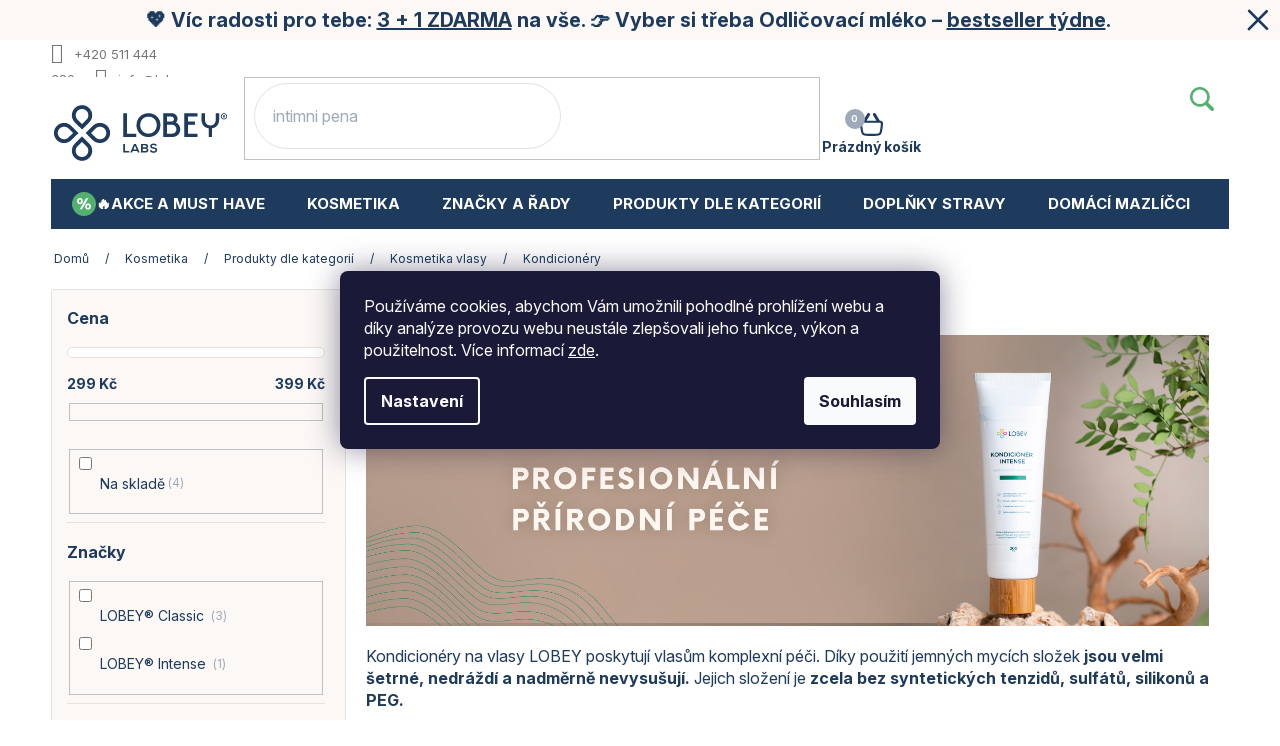

--- FILE ---
content_type: text/html; charset=utf-8
request_url: https://www.lobey.cz/kondicionery/?pv53=183
body_size: 29474
content:
<!doctype html><html lang="cs" dir="ltr" class="header-background-dark external-fonts-loaded"><head><meta charset="utf-8" /><meta name="viewport" content="width=device-width,initial-scale=1" /><title>Kondicionéry - LOBEY Laboratories s.r.o.</title><link rel="preconnect" href="https://cdn.myshoptet.com" /><link rel="dns-prefetch" href="https://cdn.myshoptet.com" /><link rel="preload" href="https://cdn.myshoptet.com/prj/dist/master/cms/libs/jquery/jquery-1.11.3.min.js" as="script" /><link href="https://cdn.myshoptet.com/prj/dist/master/cms/templates/frontend_templates/shared/css/font-face/ubuntu.css" rel="stylesheet"><link href="https://cdn.myshoptet.com/prj/dist/master/shop/dist/font-shoptet-11.css.62c94c7785ff2cea73b2.css" rel="stylesheet"><script>
dataLayer = [];
dataLayer.push({'shoptet' : {
    "pageId": 913,
    "pageType": "category",
    "currency": "CZK",
    "currencyInfo": {
        "decimalSeparator": ",",
        "exchangeRate": 1,
        "priceDecimalPlaces": 2,
        "symbol": "K\u010d",
        "symbolLeft": 0,
        "thousandSeparator": " "
    },
    "language": "cs",
    "projectId": 219569,
    "category": {
        "guid": "9c4dfe90-ff69-11eb-a39f-002590dc5efc",
        "path": "Kosmetika | Produkty dle kategori\u00ed | Vlasy | Kondicion\u00e9ry",
        "parentCategoryGuid": "e863462d-df72-11ed-90a3-2a01067a25a9"
    },
    "cartInfo": {
        "id": null,
        "freeShipping": false,
        "freeShippingFrom": 1600,
        "leftToFreeGift": {
            "formattedPrice": "1 700 K\u010d",
            "priceLeft": 1700
        },
        "freeGift": false,
        "leftToFreeShipping": {
            "priceLeft": 1600,
            "dependOnRegion": 0,
            "formattedPrice": "1 600 K\u010d"
        },
        "discountCoupon": [],
        "getNoBillingShippingPrice": {
            "withoutVat": 0,
            "vat": 0,
            "withVat": 0
        },
        "cartItems": [],
        "taxMode": "ORDINARY"
    },
    "cart": [],
    "customer": {
        "priceRatio": 1,
        "priceListId": 1,
        "groupId": null,
        "registered": false,
        "mainAccount": false
    }
}});
dataLayer.push({'cookie_consent' : {
    "marketing": "denied",
    "analytics": "denied"
}});
document.addEventListener('DOMContentLoaded', function() {
    shoptet.consent.onAccept(function(agreements) {
        if (agreements.length == 0) {
            return;
        }
        dataLayer.push({
            'cookie_consent' : {
                'marketing' : (agreements.includes(shoptet.config.cookiesConsentOptPersonalisation)
                    ? 'granted' : 'denied'),
                'analytics': (agreements.includes(shoptet.config.cookiesConsentOptAnalytics)
                    ? 'granted' : 'denied')
            },
            'event': 'cookie_consent'
        });
    });
});
</script>

<!-- Google Tag Manager -->
<script>(function(w,d,s,l,i){w[l]=w[l]||[];w[l].push({'gtm.start':
new Date().getTime(),event:'gtm.js'});var f=d.getElementsByTagName(s)[0],
j=d.createElement(s),dl=l!='dataLayer'?'&l='+l:'';j.async=true;j.src=
'https://www.googletagmanager.com/gtm.js?id='+i+dl;f.parentNode.insertBefore(j,f);
})(window,document,'script','dataLayer','GTM-KCNLFHC');</script>
<!-- End Google Tag Manager -->

<meta property="og:type" content="website"><meta property="og:site_name" content="lobey.cz"><meta property="og:url" content="https://www.lobey.cz/kondicionery/?pv53=183"><meta property="og:title" content="Kondicionéry - LOBEY Laboratories s.r.o."><meta name="author" content="LOBEY Laboratories s.r.o."><meta name="web_author" content="Shoptet.cz"><meta name="dcterms.rightsHolder" content="www.lobey.cz"><meta name="robots" content="index,follow"><meta property="og:image" content="https://cdn.myshoptet.com/usr/www.lobey.cz/user/front_images/hp.jpg?t=1769776144"><meta property="og:description" content="Kondicionéry, LOBEY Laboratories s.r.o."><meta name="description" content="Kondicionéry, LOBEY Laboratories s.r.o."><meta name="google-site-verification" content="gWASqEEB-0GS4aJC66-j14sS4uweWqrq0SERxktPAm4"><style>:root {--color-primary: #1E3A5C;--color-primary-h: 213;--color-primary-s: 51%;--color-primary-l: 24%;--color-primary-hover: #927E94;--color-primary-hover-h: 295;--color-primary-hover-s: 9%;--color-primary-hover-l: 54%;--color-secondary: #6CB782;--color-secondary-h: 138;--color-secondary-s: 34%;--color-secondary-l: 57%;--color-secondary-hover: #1E3A5C;--color-secondary-hover-h: 213;--color-secondary-hover-s: 51%;--color-secondary-hover-l: 24%;--color-tertiary: #E9E7E4;--color-tertiary-h: 36;--color-tertiary-s: 10%;--color-tertiary-l: 90%;--color-tertiary-hover: #E9E7E4;--color-tertiary-hover-h: 36;--color-tertiary-hover-s: 10%;--color-tertiary-hover-l: 90%;--color-header-background: #1E3A5C;--template-font: "sans-serif";--template-headings-font: "Ubuntu";--header-background-url: url("[data-uri]");--cookies-notice-background: #1A1937;--cookies-notice-color: #F8FAFB;--cookies-notice-button-hover: #f5f5f5;--cookies-notice-link-hover: #27263f;--templates-update-management-preview-mode-content: "Náhled aktualizací šablony je aktivní pro váš prohlížeč."}</style>
    
    <link href="https://cdn.myshoptet.com/prj/dist/master/shop/dist/main-11.less.5a24dcbbdabfd189c152.css" rel="stylesheet" />
        
    <script>var shoptet = shoptet || {};</script>
    <script src="https://cdn.myshoptet.com/prj/dist/master/shop/dist/main-3g-header.js.27c4444ba5dd6be3416d.js"></script>
<!-- User include --><!-- api 498(150) html code header -->
<script async src="https://scripts.luigisbox.tech/LBX-431809.js"></script><meta name="luigisbox-tracker-id" content="355931-849667,en"/><meta name="luigisbox-tracker-id" content="355931-431809,cs"/><script type="text/javascript">const isPlpEnabled = sessionStorage.getItem('lbPlpEnabled') === 'true';if (isPlpEnabled) {const style = document.createElement("style");style.type = "text/css";style.id = "lb-plp-style";style.textContent = `body.type-category #content-wrapper,body.type-search #content-wrapper,body.type-category #content,body.type-search #content,body.type-category #content-in,body.type-search #content-in,body.type-category #main-in,body.type-search #main-in {min-height: 100vh;}body.type-category #content-wrapper > *,body.type-search #content-wrapper > *,body.type-category #content > *,body.type-search #content > *,body.type-category #content-in > *,body.type-search #content-in > *,body.type-category #main-in > *,body.type-search #main-in > * {display: none;}`;document.head.appendChild(style);}</script>
<!-- api 1004(637) html code header -->
<script>
                /* Ellity */      
                /* Compatibility */
                     
      window.mehub = window.mehub || {};
      window.mehub.bonus = {
        businessId: '2cc1aede-39ef-4d59-8725-e5aa8500d833',
        addonId: '4a0e86fb-34c0-4826-b26c-a2e9a0b45379'
      }
    
                /* Latest */
                           
      window.ellity = window.ellity || {};
      window.ellity.bonus = {
        businessId: '2cc1aede-39ef-4d59-8725-e5aa8500d833',
        addonId: '4a0e86fb-34c0-4826-b26c-a2e9a0b45379'
      }
    
                /* Extensions */
                
        window.ellity.gifts = {
          giftCodes: [],
          mode: "surprise",
          giftModes: {},
          enabled: false,
        }

        
      
                </script>
<!-- service 553(201) html code header -->
<script src="https://shoptet.platimpak.cz/front/frontAction.js" 
onload="dispatchFrontAction('Classic', 'shoptet.platimpak.cz')"></script>


<!-- service 1004(637) html code header -->
<script src="https://mehub-framework.web.app/main.bundle.js?v=1"></script>
<!-- service 1714(1298) html code header -->
<link 
rel="stylesheet" 
href="https://cdn.myshoptet.com/usr/dmartini.myshoptet.com/user/documents/upload/dmartini/blog_products/blog_products.min.css?160"
data-author="Dominik Martini" 
data-author-web="dmartini.cz">
<!-- service 654(301) html code header -->
<!-- Prefetch Pobo Page Builder CDN  -->
<link rel="dns-prefetch" href="https://image.pobo.cz">
<link href="https://cdnjs.cloudflare.com/ajax/libs/lightgallery/2.7.2/css/lightgallery.min.css" rel="stylesheet">
<link href="https://cdnjs.cloudflare.com/ajax/libs/lightgallery/2.7.2/css/lg-thumbnail.min.css" rel="stylesheet">


<!-- © Pobo Page Builder  -->
<script>
 	  window.addEventListener("DOMContentLoaded", function () {
		  var po = document.createElement("script");
		  po.type = "text/javascript";
		  po.async = true;
		  po.dataset.url = "https://www.pobo.cz";
			po.dataset.cdn = "https://image.pobo.space";
      po.dataset.tier = "standard";
      po.fetchpriority = "high";
      po.dataset.key = btoa(window.location.host);
		  po.id = "pobo-asset-url";
      po.platform = "shoptet";
      po.synergy = false;
		  po.src = "https://image.pobo.space/assets/editor.js?v=14";

		  var s = document.getElementsByTagName("script")[0];
		  s.parentNode.insertBefore(po, s);
	  });
</script>





<!-- service 1908(1473) html code header -->
<script type="text/javascript">
    var eshop = {
        'host': 'www.lobey.cz',
        'projectId': 219569,
        'template': 'Classic',
        'lang': 'cs',
    };
</script>

<link href="https://cdn.myshoptet.com/usr/honzabartos.myshoptet.com/user/documents/style.css?v=298" rel="stylesheet"/>
<script src="https://cdn.myshoptet.com/usr/honzabartos.myshoptet.com/user/documents/script.js?v=304" type="text/javascript"></script>

<style>
.up-callout {
    background-color: rgba(33, 150, 243, 0.1); /* Soft info blue with transparency */
    border: 1px solid rgba(33, 150, 243, 0.3); /* Subtle blue border */
    border-radius: 8px; /* Rounded corners */
    padding: 15px 20px; /* Comfortable padding */
    box-shadow: 0 2px 5px rgba(0, 0, 0, 0.1); /* Subtle shadow for depth */
    max-width: 600px; /* Optional: Limits width for readability */
    margin: 20px auto; /* Centers the box with some spacing */
}

.up-callout p {
    margin: 0; /* Removes default paragraph margin */
    color: #333; /* Dark text for contrast */
    font-size: 16px; /* Readable font size */
    line-height: 1.5; /* Improves readability */
}
</style>
<!-- project html code header -->
<link rel="preconnect" href="https://fonts.googleapis.com">
<link rel="preconnect" href="https://fonts.gstatic.com" crossorigin>
<link href="https://fonts.googleapis.com/css2?family=Inter:ital,opsz,wght@0,14..32,100..900;1,14..32,100..900&display=swap" rel="stylesheet">
<link rel="stylesheet" href="https://cdn.jsdelivr.net/npm/swiper@11/swiper-bundle.min.css"/>

<script type="text/javascript">
    (function(c,l,a,r,i,t,y){
        c[a]=c[a]||function(){(c[a].q=c[a].q||[]).push(arguments)};
        t=l.createElement(r);t.async=1;t.src="https://www.clarity.ms/tag/"+i;
        y=l.getElementsByTagName(r)[0];y.parentNode.insertBefore(t,y);
    })(window, document, "clarity", "script", "qyye8j6kut");
</script>

<!-- LOBEY - start -->
<style>
.up-product-wrapper {
	order: 20;
}
</style>
<!-- LOBEY - Finish -->

<!-- MIME - start -->
<link href="https://cdn.myshoptet.com/usr/www.lobey.cz/user/documents/mime/style.css?v=1.19" rel="stylesheet">

<style>
.top-navigation-tools {
  display: none !important;
}

/* PŘEKLADY */
.in-login h1:before { content: "Přihlášení" }
.in-login .content-inner form .input-wrapper.email:before { content: "E-mail" }
.in-login .content-inner form .input-wrapper.password:before { content: "Heslo" }
.in-login .content-inner form .social-login-buttons div:nth-child(3):before,
.id--8 .content-inner form .col-md-4 .co-registration:before { content: "Přes sociální sítě" }
.login-btn.google strong:before { content: "Google přihlášení" }
.login-btn.facebook strong:before { content: "Facebook přihlášení "}

/* FIX */

#lb-recommend-element-homepage_personalized,#lb-recommend-element-homepage_last_seen,#lb-recommend-element-basket_popup{
display:none;
}

.mime-banner_with_products__products{
margin-bottom:30px;
}
</style>
<!-- MIME - end -->

<!-- BING Implementation and LOBEY Fixes -->
<script>(function(w,d,t,r,u){var f,n,i;w[u]=w[u]||[],f=function(){var o={ti:"355050338", enableAutoSpaTracking: true};o.q=w[u],w[u]=new UET(o),w[u].push("pageLoad")},n=d.createElement(t),n.src=r,n.async=1,n.onload=n.onreadystatechange=function(){var s=this.readyState;s&&s!=="loaded"&&s!=="complete"||(f(),n.onload=n.onreadystatechange=null)},i=d.getElementsByTagName(t)[0],i.parentNode.insertBefore(n,i)})(window,document,"script","//bat.bing.com/bat.js","uetq");</script>
<link rel="stylesheet" href="https://www.lobey.cz/user/documents/lobey_css_fixes.css">
<!-- /User include --><link rel="shortcut icon" href="/favicon.ico" type="image/x-icon" /><link rel="canonical" href="https://www.lobey.cz/kondicionery/" />    <!-- Global site tag (gtag.js) - Google Analytics -->
    <script async src="https://www.googletagmanager.com/gtag/js?id=G-SG63MZHRWH"></script>
    <script>
        
        window.dataLayer = window.dataLayer || [];
        function gtag(){dataLayer.push(arguments);}
        

                    console.debug('default consent data');

            gtag('consent', 'default', {"ad_storage":"denied","analytics_storage":"denied","ad_user_data":"denied","ad_personalization":"denied","wait_for_update":500});
            dataLayer.push({
                'event': 'default_consent'
            });
        
        gtag('js', new Date());

        
                gtag('config', 'G-SG63MZHRWH', {"groups":"GA4","send_page_view":false,"content_group":"category","currency":"CZK","page_language":"cs"});
        
                gtag('config', 'AW-708778859', {"allow_enhanced_conversions":true});
        
        
        
        
        
                    gtag('event', 'page_view', {"send_to":"GA4","page_language":"cs","content_group":"category","currency":"CZK"});
        
        
        
        
        
        
        
        
        
        
        
        
        
        document.addEventListener('DOMContentLoaded', function() {
            if (typeof shoptet.tracking !== 'undefined') {
                for (var id in shoptet.tracking.bannersList) {
                    gtag('event', 'view_promotion', {
                        "send_to": "UA",
                        "promotions": [
                            {
                                "id": shoptet.tracking.bannersList[id].id,
                                "name": shoptet.tracking.bannersList[id].name,
                                "position": shoptet.tracking.bannersList[id].position
                            }
                        ]
                    });
                }
            }

            shoptet.consent.onAccept(function(agreements) {
                if (agreements.length !== 0) {
                    console.debug('gtag consent accept');
                    var gtagConsentPayload =  {
                        'ad_storage': agreements.includes(shoptet.config.cookiesConsentOptPersonalisation)
                            ? 'granted' : 'denied',
                        'analytics_storage': agreements.includes(shoptet.config.cookiesConsentOptAnalytics)
                            ? 'granted' : 'denied',
                                                                                                'ad_user_data': agreements.includes(shoptet.config.cookiesConsentOptPersonalisation)
                            ? 'granted' : 'denied',
                        'ad_personalization': agreements.includes(shoptet.config.cookiesConsentOptPersonalisation)
                            ? 'granted' : 'denied',
                        };
                    console.debug('update consent data', gtagConsentPayload);
                    gtag('consent', 'update', gtagConsentPayload);
                    dataLayer.push(
                        { 'event': 'update_consent' }
                    );
                }
            });
        });
    </script>
</head><body class="desktop id-913 in-kondicionery template-11 type-category multiple-columns-body columns-mobile-2 columns-3 ums_forms_redesign--off ums_a11y_category_page--on ums_discussion_rating_forms--off ums_flags_display_unification--on ums_a11y_login--on mobile-header-version-0"><noscript>
    <style>
        #header {
            padding-top: 0;
            position: relative !important;
            top: 0;
        }
        .header-navigation {
            position: relative !important;
        }
        .overall-wrapper {
            margin: 0 !important;
        }
        body:not(.ready) {
            visibility: visible !important;
        }
    </style>
    <div class="no-javascript">
        <div class="no-javascript__title">Musíte změnit nastavení vašeho prohlížeče</div>
        <div class="no-javascript__text">Podívejte se na: <a href="https://www.google.com/support/bin/answer.py?answer=23852">Jak povolit JavaScript ve vašem prohlížeči</a>.</div>
        <div class="no-javascript__text">Pokud používáte software na blokování reklam, může být nutné povolit JavaScript z této stránky.</div>
        <div class="no-javascript__text">Děkujeme.</div>
    </div>
</noscript>

        <div id="fb-root"></div>
        <script>
            window.fbAsyncInit = function() {
                FB.init({
                    autoLogAppEvents : true,
                    xfbml            : true,
                    version          : 'v24.0'
                });
            };
        </script>
        <script async defer crossorigin="anonymous" src="https://connect.facebook.net/cs_CZ/sdk.js#xfbml=1&version=v24.0"></script>
<!-- Google Tag Manager (noscript) -->
<noscript><iframe src="https://www.googletagmanager.com/ns.html?id=GTM-KCNLFHC"
height="0" width="0" style="display:none;visibility:hidden"></iframe></noscript>
<!-- End Google Tag Manager (noscript) -->

    <div class="siteCookies siteCookies--center siteCookies--dark js-siteCookies" role="dialog" data-testid="cookiesPopup" data-nosnippet>
        <div class="siteCookies__form">
            <div class="siteCookies__content">
                <div class="siteCookies__text">
                    Používáme cookies, abychom Vám umožnili pohodlné prohlížení webu a díky analýze provozu webu neustále zlepšovali jeho funkce, výkon a použitelnost. Více informací <a href="/podminky-ochrany-osobnich-udaju/" target="\">zde</a>.
                </div>
                <p class="siteCookies__links">
                    <button class="siteCookies__link js-cookies-settings" aria-label="Nastavení cookies" data-testid="cookiesSettings">Nastavení</button>
                </p>
            </div>
            <div class="siteCookies__buttonWrap">
                                <button class="siteCookies__button js-cookiesConsentSubmit" value="all" aria-label="Přijmout cookies" data-testid="buttonCookiesAccept">Souhlasím</button>
            </div>
        </div>
        <script>
            document.addEventListener("DOMContentLoaded", () => {
                const siteCookies = document.querySelector('.js-siteCookies');
                document.addEventListener("scroll", shoptet.common.throttle(() => {
                    const st = document.documentElement.scrollTop;
                    if (st > 1) {
                        siteCookies.classList.add('siteCookies--scrolled');
                    } else {
                        siteCookies.classList.remove('siteCookies--scrolled');
                    }
                }, 100));
            });
        </script>
    </div>
<a href="#content" class="skip-link sr-only">Přejít na obsah</a><div class="overall-wrapper"><div class="site-msg information"><div class="container"><div class="text">💖 Víc radosti pro tebe: <a href="/bestsellery-a-must-have-produkty/">3 + 1 ZDARMA</a> na vše. 👉 Vyber si třeba Odličovací mléko – <a href="/lp/bestseller-tydne/">bestseller týdne</a>.</div><div class="close js-close-information-msg"></div></div></div><div class="user-action"><div class="container">
    <div class="user-action-in">
                    <div id="login" class="user-action-login popup-widget login-widget" role="dialog" aria-labelledby="loginHeading">
        <div class="popup-widget-inner">
                            <h2 id="loginHeading">Přihlášení k vašemu účtu</h2><div id="customerLogin"><form action="/action/Customer/Login/" method="post" id="formLoginIncluded" class="csrf-enabled formLogin" data-testid="formLogin"><input type="hidden" name="referer" value="" /><div class="form-group"><div class="input-wrapper email js-validated-element-wrapper no-label"><input type="email" name="email" class="form-control" autofocus placeholder="E-mailová adresa (např. jan@novak.cz)" data-testid="inputEmail" autocomplete="email" required /></div></div><div class="form-group"><div class="input-wrapper password js-validated-element-wrapper no-label"><input type="password" name="password" class="form-control" placeholder="Heslo" data-testid="inputPassword" autocomplete="current-password" required /><span class="no-display">Nemůžete vyplnit toto pole</span><input type="text" name="surname" value="" class="no-display" /></div></div><div class="form-group"><div class="login-wrapper"><button type="submit" class="btn btn-secondary btn-text btn-login" data-testid="buttonSubmit">Přihlásit se</button><div class="password-helper"><a href="/registrace/" data-testid="signup" rel="nofollow">Nová registrace</a><a href="/klient/zapomenute-heslo/" rel="nofollow">Zapomenuté heslo</a></div></div></div><div class="social-login-buttons"><div class="social-login-buttons-divider"><span>nebo</span></div><div class="form-group"><a href="/action/Social/login/?provider=Facebook" class="login-btn facebook" rel="nofollow"><span class="login-facebook-icon"></span><strong>Přihlásit se přes Facebook</strong></a></div><div class="form-group"><a href="/action/Social/login/?provider=Google" class="login-btn google" rel="nofollow"><span class="login-google-icon"></span><strong>Přihlásit se přes Google</strong></a></div></div></form>
</div>                    </div>
    </div>

                            <div id="cart-widget" class="user-action-cart popup-widget cart-widget loader-wrapper" data-testid="popupCartWidget" role="dialog" aria-hidden="true">
    <div class="popup-widget-inner cart-widget-inner place-cart-here">
        <div class="loader-overlay">
            <div class="loader"></div>
        </div>
    </div>

    <div class="cart-widget-button">
        <a href="/kosik/" class="btn btn-conversion" id="continue-order-button" rel="nofollow" data-testid="buttonNextStep">Pokračovat do košíku</a>
    </div>
</div>
            </div>
</div>
</div><div class="top-navigation-bar" data-testid="topNavigationBar">

    <div class="container">

        <div class="top-navigation-contacts">
            <strong>Zákaznická podpora:</strong><a href="tel:+420511444380" class="project-phone" aria-label="Zavolat na +420511444380" data-testid="contactboxPhone"><span>+420 511 444 380</span></a><a href="mailto:info@lobey.cz" class="project-email" data-testid="contactboxEmail"><span>info@lobey.cz</span></a>        </div>

                            <div class="top-navigation-menu">
                <div class="top-navigation-menu-trigger"></div>
                <ul class="top-navigation-bar-menu">
                                            <li class="top-navigation-menu-item-external-267">
                            <a href="https://www.lobey.cz/o-nakupu/doprava-a-platba/">Doprava a Platba</a>
                        </li>
                                            <li class="top-navigation-menu-item-1397">
                            <a href="/vernostni-program/">Věrnostní program LOBEY</a>
                        </li>
                                            <li class="top-navigation-menu-item-818">
                            <a href="/caste-dotazy/">FAQ</a>
                        </li>
                                            <li class="top-navigation-menu-item-39">
                            <a href="/obchodni-podminky/">Obchodní podmínky</a>
                        </li>
                                            <li class="top-navigation-menu-item-691">
                            <a href="/podminky-ochrany-osobnich-udaju/">Podmínky ochrany osobních údajů </a>
                        </li>
                                            <li class="top-navigation-menu-item-776">
                            <a href="/pravidla-a-podminky-soutezi/">Pravidla a podmínky soutěží</a>
                        </li>
                                    </ul>
                <ul class="top-navigation-bar-menu-helper"></ul>
            </div>
        
        <div class="top-navigation-tools top-navigation-tools--language">
            <div class="responsive-tools">
                <a href="#" class="toggle-window" data-target="search" aria-label="Hledat" data-testid="linkSearchIcon"></a>
                                                            <a href="#" class="toggle-window" data-target="login"></a>
                                                    <a href="#" class="toggle-window" data-target="navigation" aria-label="Menu" data-testid="hamburgerMenu"></a>
            </div>
                        <button class="top-nav-button top-nav-button-login toggle-window" type="button" data-target="login" aria-haspopup="dialog" aria-controls="login" aria-expanded="false" data-testid="signin"><span>Přihlášení</span></button>        </div>

    </div>

</div>
<header id="header"><div class="container navigation-wrapper">
    <div class="header-top">
        <div class="site-name-wrapper">
            <div class="site-name"><a href="/" data-testid="linkWebsiteLogo"><img src="https://cdn.myshoptet.com/usr/www.lobey.cz/user/logos/logo_.svg" alt="LOBEY Laboratories s.r.o." fetchpriority="low" /></a></div>        </div>
        <div class="search" itemscope itemtype="https://schema.org/WebSite">
            <meta itemprop="headline" content="Kondicionéry"/><meta itemprop="url" content="https://www.lobey.cz"/><meta itemprop="text" content="Kondicionéry, LOBEY Laboratories s.r.o."/>            <form action="/action/ProductSearch/prepareString/" method="post"
    id="formSearchForm" class="search-form compact-form js-search-main"
    itemprop="potentialAction" itemscope itemtype="https://schema.org/SearchAction" data-testid="searchForm">
    <fieldset>
        <meta itemprop="target"
            content="https://www.lobey.cz/vyhledavani/?string={string}"/>
        <input type="hidden" name="language" value="cs"/>
        
            
<input
    type="search"
    name="string"
        class="query-input form-control search-input js-search-input"
    placeholder="Napište, co hledáte"
    autocomplete="off"
    required
    itemprop="query-input"
    aria-label="Vyhledávání"
    data-testid="searchInput"
>
            <button type="submit" class="btn btn-default" data-testid="searchBtn">Hledat</button>
        
    </fieldset>
</form>
        </div>
        <div class="navigation-buttons">
                
    <a href="/kosik/" class="btn btn-icon toggle-window cart-count" data-target="cart" data-hover="true" data-redirect="true" data-testid="headerCart" rel="nofollow" aria-haspopup="dialog" aria-expanded="false" aria-controls="cart-widget">
        
                <span class="sr-only">Nákupní košík</span>
        
            <span class="cart-price visible-lg-inline-block" data-testid="headerCartPrice">
                                    Prázdný košík                            </span>
        
    
            </a>
        </div>
    </div>
    <nav id="navigation" aria-label="Hlavní menu" data-collapsible="true"><div class="navigation-in menu"><ul class="menu-level-1" role="menubar" data-testid="headerMenuItems"><li class="menu-item-1344 ext" role="none"><a href="/akcni-cena/" data-testid="headerMenuItem" role="menuitem" aria-haspopup="true" aria-expanded="false"><b>🔥Akce a must have</b><span class="submenu-arrow"></span></a><ul class="menu-level-2" aria-label="🔥Akce a must have" tabindex="-1" role="menu"><li class="menu-item-1491" role="none"><div class="menu-no-image"><a href="/bestsellery-a-must-have-produkty/" data-testid="headerMenuItem" role="menuitem"><span>Bestsellery</span></a>
                        </div></li><li class="menu-item-1494" role="none"><div class="menu-no-image"><a href="/nove-produkty-novinky/" data-testid="headerMenuItem" role="menuitem"><span>Novinky</span></a>
                        </div></li><li class="menu-item-1860" role="none"><div class="menu-no-image"><a href="/krasa-v-akci/" data-testid="headerMenuItem" role="menuitem"><span>Akční produkty</span></a>
                        </div></li><li class="menu-item-1497" role="none"><div class="menu-no-image"><a href="/darkove-poukazy-zeny-muzi/" data-testid="headerMenuItem" role="menuitem"><span>Dárkové poukazy</span></a>
                        </div></li><li class="menu-item-1500" role="none"><div class="menu-no-image"><a href="/resacky-nahradni-naplne/" data-testid="headerMenuItem" role="menuitem"><span>ReSáčky (Náplně)</span></a>
                        </div></li><li class="menu-item-1506" role="none"><div class="menu-no-image"><a href="/vyhodne-balicky/" data-testid="headerMenuItem" role="menuitem"><span>Výhodné balíčky</span></a>
                        </div></li><li class="menu-item-1503" role="none"><div class="menu-no-image"><a href="/vzorecky-a-testery/" data-testid="headerMenuItem" role="menuitem"><span>Vzorečky a testery</span></a>
                        </div></li><li class="menu-item-1488" role="none"><div class="menu-no-image"><a href="/slevy-akce/" data-testid="headerMenuItem" role="menuitem"><span>Všechny akční produkty</span></a>
                        </div></li><li class="menu-item-2027" role="none"><div class="menu-no-image"><a href="/suchy-unor/" data-testid="headerMenuItem" role="menuitem"><span>Suchý únor</span></a>
                        </div></li></ul></li>
<li class="menu-item-1449 ext" role="none"><a href="/kosmetika/" data-testid="headerMenuItem" role="menuitem" aria-haspopup="true" aria-expanded="false"><b>Kosmetika</b><span class="submenu-arrow"></span></a><ul class="menu-level-2" aria-label="Kosmetika" tabindex="-1" role="menu"><li class="menu-item-1452 has-third-level" role="none"><div class="menu-no-image"><a href="/pece-o-plet--/" data-testid="headerMenuItem" role="menuitem"><span>Problémy pleti</span></a>
                                                    <ul class="menu-level-3" role="menu">
                                                                    <li class="menu-item-1455" role="none">
                                        <a href="/akne-na-obliceji/" data-testid="headerMenuItem" role="menuitem">
                                            Akné na obličeji</a>,                                    </li>
                                                                    <li class="menu-item-1485" role="none">
                                        <a href="/jizvy-a-skvrny-po-akne-na-obliceji/" data-testid="headerMenuItem" role="menuitem">
                                            Jizvy a skvrny po akné</a>,                                    </li>
                                                                    <li class="menu-item-1551" role="none">
                                        <a href="/vrasky-a-anti-age/" data-testid="headerMenuItem" role="menuitem">
                                            Vrásky a Anti-age</a>,                                    </li>
                                                                    <li class="menu-item-1578" role="none">
                                        <a href="/cisteni-pleti/" data-testid="headerMenuItem" role="menuitem">
                                            Čištění</a>,                                    </li>
                                                                    <li class="menu-item-1581" role="none">
                                        <a href="/odlicovani-2/" data-testid="headerMenuItem" role="menuitem">
                                            Odličování</a>,                                    </li>
                                                                    <li class="menu-item-1584" role="none">
                                        <a href="/tonizace/" data-testid="headerMenuItem" role="menuitem">
                                            Tonizace</a>,                                    </li>
                                                                    <li class="menu-item-1671" role="none">
                                        <a href="/cerne-tecky-a-rozsirene-pory/" data-testid="headerMenuItem" role="menuitem">
                                            Černé tečky a rozšířené póry</a>,                                    </li>
                                                                    <li class="menu-item-1554" role="none">
                                        <a href="/pigmentove-skvrny/" data-testid="headerMenuItem" role="menuitem">
                                            Pigmentové skvrny</a>,                                    </li>
                                                                    <li class="menu-item-1557" role="none">
                                        <a href="/citliva-plet/" data-testid="headerMenuItem" role="menuitem">
                                            Citlivá pleť</a>,                                    </li>
                                                                    <li class="menu-item-1560" role="none">
                                        <a href="/sucha-a-supinata-plet/" data-testid="headerMenuItem" role="menuitem">
                                            Suchá a šupinatá pleť</a>,                                    </li>
                                                                    <li class="menu-item-1695" role="none">
                                        <a href="/mastna-a-smisena-plet/" data-testid="headerMenuItem" role="menuitem">
                                            Mastná a smíšená pleť</a>,                                    </li>
                                                                    <li class="menu-item-1698" role="none">
                                        <a href="/normalni-plet/" data-testid="headerMenuItem" role="menuitem">
                                            Normální pleť</a>,                                    </li>
                                                                    <li class="menu-item-1566" role="none">
                                        <a href="/hydratace-pleti/" data-testid="headerMenuItem" role="menuitem">
                                            Hydratace pleti</a>,                                    </li>
                                                                    <li class="menu-item-1569" role="none">
                                        <a href="/regenerace/" data-testid="headerMenuItem" role="menuitem">
                                            Regenerace</a>,                                    </li>
                                                                    <li class="menu-item-1572" role="none">
                                        <a href="/sjednoceni-a-rozjasneni/" data-testid="headerMenuItem" role="menuitem">
                                            Sjednocení a rozjasnění</a>,                                    </li>
                                                                    <li class="menu-item-1575" role="none">
                                        <a href="/exfoliace-a-peelingy/" data-testid="headerMenuItem" role="menuitem">
                                            Peelingy pro exfoliaci obličeje</a>,                                    </li>
                                                                    <li class="menu-item-1662" role="none">
                                        <a href="/pece-o-rty-2/" data-testid="headerMenuItem" role="menuitem">
                                            Péče o rty</a>,                                    </li>
                                                                    <li class="menu-item-1788" role="none">
                                        <a href="/rosacea-kuperoza/" data-testid="headerMenuItem" role="menuitem">
                                            Rosacea a kuperóza</a>,                                    </li>
                                                                    <li class="menu-item-1824" role="none">
                                        <a href="/opalovani-a-spf-plet/" data-testid="headerMenuItem" role="menuitem">
                                            Opalování a SPF</a>                                    </li>
                                                            </ul>
                        </div></li><li class="menu-item-1509 has-third-level" role="none"><div class="menu-no-image"><a href="/pece-o-telo-2/" data-testid="headerMenuItem" role="menuitem"><span>Problémy pokožky</span></a>
                                                    <ul class="menu-level-3" role="menu">
                                                                    <li class="menu-item-1521" role="none">
                                        <a href="/akne-na-tele/" data-testid="headerMenuItem" role="menuitem">
                                            Akné</a>,                                    </li>
                                                                    <li class="menu-item-1587" role="none">
                                        <a href="/holeni-tela-a-intimnich-partii/" data-testid="headerMenuItem" role="menuitem">
                                            Holení těla a intimních partií</a>,                                    </li>
                                                                    <li class="menu-item-1590" role="none">
                                        <a href="/opalovani-a-spf-telo/" data-testid="headerMenuItem" role="menuitem">
                                            Opalování a SPF</a>,                                    </li>
                                                                    <li class="menu-item-1593" role="none">
                                        <a href="/intimni-hygiena/" data-testid="headerMenuItem" role="menuitem">
                                            Intimní hygiena</a>,                                    </li>
                                                                    <li class="menu-item-1641" role="none">
                                        <a href="/deodoranty-a-antiperspiranty/" data-testid="headerMenuItem" role="menuitem">
                                            Deodoranty a antiperspiranty</a>,                                    </li>
                                                                    <li class="menu-item-1596" role="none">
                                        <a href="/hydratace-pokozky-tela/" data-testid="headerMenuItem" role="menuitem">
                                            Hydratace pokožky těla</a>,                                    </li>
                                                                    <li class="menu-item-1674" role="none">
                                        <a href="/peeling-pokozky/" data-testid="headerMenuItem" role="menuitem">
                                            Peeling pokožky</a>,                                    </li>
                                                                    <li class="menu-item-1599" role="none">
                                        <a href="/celulitida-2/" data-testid="headerMenuItem" role="menuitem">
                                            Celulitida</a>,                                    </li>
                                                                    <li class="menu-item-1602" role="none">
                                        <a href="/strie/" data-testid="headerMenuItem" role="menuitem">
                                            Strie</a>,                                    </li>
                                                                    <li class="menu-item-1605" role="none">
                                        <a href="/myti-a-cisteni-tela/" data-testid="headerMenuItem" role="menuitem">
                                            Mytí a čištění těla</a>,                                    </li>
                                                                    <li class="menu-item-1665" role="none">
                                        <a href="/pece-o-ruce/" data-testid="headerMenuItem" role="menuitem">
                                            Péče o ruce</a>,                                    </li>
                                                                    <li class="menu-item-1668" role="none">
                                        <a href="/pece-o-nohy/" data-testid="headerMenuItem" role="menuitem">
                                            Péče o nohy</a>                                    </li>
                                                            </ul>
                        </div></li><li class="menu-item-1512 has-third-level" role="none"><div class="menu-no-image"><a href="/pece-o-vlasy/" data-testid="headerMenuItem" role="menuitem"><span>Péče o vlasy</span></a>
                                                    <ul class="menu-level-3" role="menu">
                                                                    <li class="menu-item-1608" role="none">
                                        <a href="/vypadavani-a-ridnuti-vlasu/" data-testid="headerMenuItem" role="menuitem">
                                            Vypadávání a řídnutí vlasů</a>,                                    </li>
                                                                    <li class="menu-item-1614" role="none">
                                        <a href="/suche-vlasy/" data-testid="headerMenuItem" role="menuitem">
                                            Suché vlasy</a>,                                    </li>
                                                                    <li class="menu-item-1617" role="none">
                                        <a href="/mastne-vlasy/" data-testid="headerMenuItem" role="menuitem">
                                            Mastné vlasy</a>,                                    </li>
                                                                    <li class="menu-item-1653" role="none">
                                        <a href="/normalni-vlasy/" data-testid="headerMenuItem" role="menuitem">
                                            Normální vlasy</a>,                                    </li>
                                                                    <li class="menu-item-1650" role="none">
                                        <a href="/barvene-vlasy/" data-testid="headerMenuItem" role="menuitem">
                                            Barvené vlasy</a>,                                    </li>
                                                                    <li class="menu-item-1644" role="none">
                                        <a href="/lupy/" data-testid="headerMenuItem" role="menuitem">
                                            Lupy</a>,                                    </li>
                                                                    <li class="menu-item-1647" role="none">
                                        <a href="/seborea-a-mastne-lupy/" data-testid="headerMenuItem" role="menuitem">
                                            Seborea a mastné lupy</a>,                                    </li>
                                                                    <li class="menu-item-1620" role="none">
                                        <a href="/poskozene-vlasy-a-roztrepene-konecky/" data-testid="headerMenuItem" role="menuitem">
                                            Poškozené vlasy a roztřepené konečky</a>,                                    </li>
                                                                    <li class="menu-item-1656" role="none">
                                        <a href="/hydratace-a-lesk/" data-testid="headerMenuItem" role="menuitem">
                                            Hydratace a lesk</a>,                                    </li>
                                                                    <li class="menu-item-1659" role="none">
                                        <a href="/rozcesavani-a-krepateni/" data-testid="headerMenuItem" role="menuitem">
                                            Rozčesávání a krepatění</a>                                    </li>
                                                            </ul>
                        </div></li><li class="menu-item-1515 has-third-level" role="none"><div class="menu-no-image"><a href="/pece-vseobecne/" data-testid="headerMenuItem" role="menuitem"><span>Péče všeobecně</span></a>
                                                    <ul class="menu-level-3" role="menu">
                                                                    <li class="menu-item-1623" role="none">
                                        <a href="/akne/" data-testid="headerMenuItem" role="menuitem">
                                            Akné</a>,                                    </li>
                                                                    <li class="menu-item-1626" role="none">
                                        <a href="/opalovani-a-spf/" data-testid="headerMenuItem" role="menuitem">
                                            Opalování a SPF</a>,                                    </li>
                                                                    <li class="menu-item-1629" role="none">
                                        <a href="/tehotenstvi-2/" data-testid="headerMenuItem" role="menuitem">
                                            Těhotenství</a>,                                    </li>
                                                                    <li class="menu-item-1632" role="none">
                                        <a href="/matka-a-dite/" data-testid="headerMenuItem" role="menuitem">
                                            Matka a dítě</a>                                    </li>
                                                            </ul>
                        </div></li><li class="menu-item-1079 has-third-level" role="none"><div class="menu-no-image"><a href="/women/" data-testid="headerMenuItem" role="menuitem"><span>Produkty dle kategorií</span></a>
                                                    <ul class="menu-level-3" role="menu">
                                                                    <li class="menu-item-1082" role="none">
                                        <a href="/pece-o-plet/" data-testid="headerMenuItem" role="menuitem">
                                            Kosmetika pleť</a>,                                    </li>
                                                                    <li class="menu-item-1100" role="none">
                                        <a href="/pece-o-telo/" data-testid="headerMenuItem" role="menuitem">
                                            Kosmetika tělo</a>,                                    </li>
                                                                    <li class="menu-item-1061" role="none">
                                        <a href="/vlasova-pece/" data-testid="headerMenuItem" role="menuitem">
                                            Kosmetika vlasy</a>,                                    </li>
                                                                    <li class="menu-item-1127" role="none">
                                        <a href="/doplnky/" data-testid="headerMenuItem" role="menuitem">
                                            Příslušenství</a>,                                    </li>
                                                                    <li class="menu-item-999" role="none">
                                        <a href="/tehotenstvi-a-miminka/" data-testid="headerMenuItem" role="menuitem">
                                            Těhotenství a miminka</a>,                                    </li>
                                                                    <li class="menu-item-765" role="none">
                                        <a href="/akcni-balicky-prirodni-kosmetiky-lobey/" data-testid="headerMenuItem" role="menuitem">
                                            Akční balíčky</a>,                                    </li>
                                                                    <li class="menu-item-824" role="none">
                                        <a href="/resacek/" data-testid="headerMenuItem" role="menuitem">
                                            ReSáček - náhradní náplň</a>,                                    </li>
                                                                    <li class="menu-item-963" role="none">
                                        <a href="/vzorecky/" data-testid="headerMenuItem" role="menuitem">
                                            Vzorečky</a>                                    </li>
                                                            </ul>
                        </div></li></ul></li>
<li class="menu-item-1704 ext" role="none"><a href="/znacky-a-rady/" data-testid="headerMenuItem" role="menuitem" aria-haspopup="true" aria-expanded="false"><b>Značky a řady</b><span class="submenu-arrow"></span></a><ul class="menu-level-2" aria-label="Značky a řady" tabindex="-1" role="menu"><li class="menu-item-1533 has-third-level" role="none"><div class="menu-no-image"><a href="/lobey-women/" data-testid="headerMenuItem" role="menuitem"><span>Kosmetika pro ženy LOBEY® Women</span></a>
                                                    <ul class="menu-level-3" role="menu">
                                                                    <li class="menu-item-1410" role="none">
                                        <a href="/essential/" data-testid="headerMenuItem" role="menuitem">
                                            LOBEY® Essential</a>,                                    </li>
                                                                    <li class="menu-item-1539" role="none">
                                        <a href="/lobey-classic/" data-testid="headerMenuItem" role="menuitem">
                                            LOBEY® Classic</a>,                                    </li>
                                                                    <li class="menu-item-1542" role="none">
                                        <a href="/lobey-intense/" data-testid="headerMenuItem" role="menuitem">
                                            LOBEY® Intense</a>                                    </li>
                                                            </ul>
                        </div></li><li class="menu-item-1524" role="none"><div class="menu-no-image"><a href="/lobey-men/" data-testid="headerMenuItem" role="menuitem"><span>Kosmetika pro muže LOBEY® Men</span></a>
                        </div></li><li class="menu-item-1530" role="none"><div class="menu-no-image"><a href="/lobey-kids/" data-testid="headerMenuItem" role="menuitem"><span>Přírodní kosmetika pro děti LOBEY® Kids</span></a>
                        </div></li><li class="menu-item-1527" role="none"><div class="menu-no-image"><a href="/lobey-baby/" data-testid="headerMenuItem" role="menuitem"><span>Kosmetika pro miminka LOBEY® Baby</span></a>
                        </div></li><li class="menu-item-1707" role="none"><div class="menu-no-image"><a href="/yobeli-2/" data-testid="headerMenuItem" role="menuitem"><span>Výživové doplňky YOBELI®</span></a>
                        </div></li><li class="menu-item-1961" role="none"><div class="menu-no-image"><a href="/pebeli/" data-testid="headerMenuItem" role="menuitem"><span>Kosmetika pro domácí mazlíčky - PEBELI</span></a>
                        </div></li><li class="menu-item-1710" role="none"><div class="menu-no-image"><a href="/ostatni-produkty-lobey/" data-testid="headerMenuItem" role="menuitem"><span>Ostatní produkty LOBEY®</span></a>
                        </div></li><li class="menu-item-1548" role="none"><div class="menu-no-image"><a href="/ostatni-znacky/" data-testid="headerMenuItem" role="menuitem"><span>Ostatní značky</span></a>
                        </div></li></ul></li>
<li class="menu-item-1079 ext" role="none"><a href="/women/" data-testid="headerMenuItem" role="menuitem" aria-haspopup="true" aria-expanded="false"><b>Produkty dle kategorií</b><span class="submenu-arrow"></span></a><ul class="menu-level-2" aria-label="Produkty dle kategorií" tabindex="-1" role="menu"><li class="menu-item-1082 has-third-level" role="none"><div class="menu-no-image"><a href="/pece-o-plet/" data-testid="headerMenuItem" role="menuitem"><span>Kosmetika pleť</span></a>
                                                    <ul class="menu-level-3" role="menu">
                                                                    <li class="menu-item-996" role="none">
                                        <a href="/pletova-sera/" data-testid="headerMenuItem" role="menuitem">
                                            Pleťová séra</a>,                                    </li>
                                                                    <li class="menu-item-1085" role="none">
                                        <a href="/pletove-kremy/" data-testid="headerMenuItem" role="menuitem">
                                            Pleťové krémy</a>,                                    </li>
                                                                    <li class="menu-item-1091" role="none">
                                        <a href="/odlicovani/" data-testid="headerMenuItem" role="menuitem">
                                            Odličování</a>,                                    </li>
                                                                    <li class="menu-item-1094" role="none">
                                        <a href="/cisteni-a-tonizace-pleti/" data-testid="headerMenuItem" role="menuitem">
                                            Čištění a tonizace pleti</a>,                                    </li>
                                                                    <li class="menu-item-1097" role="none">
                                        <a href="/pletove-masky/" data-testid="headerMenuItem" role="menuitem">
                                            Pleťové masky</a>,                                    </li>
                                                                    <li class="menu-item-1328" role="none">
                                        <a href="/pece-o-rty/" data-testid="headerMenuItem" role="menuitem">
                                            Péče o rty</a>,                                    </li>
                                                                    <li class="menu-item-1686" role="none">
                                        <a href="/peelingy-na-oblicej/" data-testid="headerMenuItem" role="menuitem">
                                            Peelingy na obličej</a>                                    </li>
                                                            </ul>
                        </div></li><li class="menu-item-1100 has-third-level" role="none"><div class="menu-no-image"><a href="/pece-o-telo/" data-testid="headerMenuItem" role="menuitem"><span>Kosmetika tělo</span></a>
                                                    <ul class="menu-level-3" role="menu">
                                                                    <li class="menu-item-800" role="none">
                                        <a href="/telove-oleje/" data-testid="headerMenuItem" role="menuitem">
                                            Tělové oleje</a>,                                    </li>
                                                                    <li class="menu-item-1103" role="none">
                                        <a href="/telove-kremy/" data-testid="headerMenuItem" role="menuitem">
                                            Tělové krémy</a>,                                    </li>
                                                                    <li class="menu-item-1106" role="none">
                                        <a href="/sprcha-a-koupel/" data-testid="headerMenuItem" role="menuitem">
                                            Sprcha a koupel</a>,                                    </li>
                                                                    <li class="menu-item-1317" role="none">
                                        <a href="/pece-o-ruce-a-nohy/" data-testid="headerMenuItem" role="menuitem">
                                            Péče o ruce a nohy</a>,                                    </li>
                                                                    <li class="menu-item-1677" role="none">
                                        <a href="/peelingy-a-scruby/" data-testid="headerMenuItem" role="menuitem">
                                            Peelingy a scruby</a>,                                    </li>
                                                                    <li class="menu-item-1680" role="none">
                                        <a href="/deodoranty--antiperspiranty/" data-testid="headerMenuItem" role="menuitem">
                                            Deodoranty, antiperspiranty</a>,                                    </li>
                                                                    <li class="menu-item-1683" role="none">
                                        <a href="/holeni-a-pece-po-holeni/" data-testid="headerMenuItem" role="menuitem">
                                            Holení a péče po holení</a>                                    </li>
                                                            </ul>
                        </div></li><li class="menu-item-1061 has-third-level" role="none"><div class="menu-no-image"><a href="/vlasova-pece/" data-testid="headerMenuItem" role="menuitem"><span>Kosmetika vlasy</span></a>
                                                    <ul class="menu-level-3" role="menu">
                                                                    <li class="menu-item-907" role="none">
                                        <a href="/sampony/" data-testid="headerMenuItem" role="menuitem">
                                            Šampony</a>,                                    </li>
                                                                    <li class="menu-item-913" role="none">
                                        <a href="/kondicionery/" class="active" data-testid="headerMenuItem" role="menuitem">
                                            Kondicionéry</a>,                                    </li>
                                                                    <li class="menu-item-1073" role="none">
                                        <a href="/masky-na-vlasy/" data-testid="headerMenuItem" role="menuitem">
                                            Masky na vlasy</a>,                                    </li>
                                                                    <li class="menu-item-1076" role="none">
                                        <a href="/oleje-na-vlasy/" data-testid="headerMenuItem" role="menuitem">
                                            Oleje na vlasy</a>,                                    </li>
                                                                    <li class="menu-item-1334" role="none">
                                        <a href="/sera-na-vlasy/" data-testid="headerMenuItem" role="menuitem">
                                            Séra na vlasy</a>                                    </li>
                                                            </ul>
                        </div></li><li class="menu-item-1127 has-third-level" role="none"><div class="menu-no-image"><a href="/doplnky/" data-testid="headerMenuItem" role="menuitem"><span>Příslušenství</span></a>
                                                    <ul class="menu-level-3" role="menu">
                                                                    <li class="menu-item-833" role="none">
                                        <a href="/darkove-poukazy/" data-testid="headerMenuItem" role="menuitem">
                                            Poukazy</a>,                                    </li>
                                                                    <li class="menu-item-878" role="none">
                                        <a href="/kosmeticke-pomucky/" data-testid="headerMenuItem" role="menuitem">
                                            Kosmetické pomůcky</a>,                                    </li>
                                                                    <li class="menu-item-1130" role="none">
                                        <a href="/cestovni-lahvicky/" data-testid="headerMenuItem" role="menuitem">
                                            Cestovní lahvičky</a>,                                    </li>
                                                                    <li class="menu-item-1133" role="none">
                                        <a href="/kosmeticke-tasky/" data-testid="headerMenuItem" role="menuitem">
                                            Kosmetické tašky</a>,                                    </li>
                                                                    <li class="menu-item-1142" role="none">
                                        <a href="/hedvabne-a-textilni-produkty/" data-testid="headerMenuItem" role="menuitem">
                                            Hedvábné a textilní produkty</a>,                                    </li>
                                                                    <li class="menu-item-1163" role="none">
                                        <a href="/nahradni-obaly/" data-testid="headerMenuItem" role="menuitem">
                                            Náhradní obaly</a>,                                    </li>
                                                                    <li class="menu-item-1545" role="none">
                                        <a href="/manikura-a-pedikura/" data-testid="headerMenuItem" role="menuitem">
                                            Manikúra a pedikúra</a>                                    </li>
                                                            </ul>
                        </div></li><li class="menu-item-999" role="none"><div class="menu-no-image"><a href="/tehotenstvi-a-miminka/" data-testid="headerMenuItem" role="menuitem"><span>Těhotenství a miminka</span></a>
                        </div></li><li class="menu-item-765" role="none"><div class="menu-no-image"><a href="/akcni-balicky-prirodni-kosmetiky-lobey/" data-testid="headerMenuItem" role="menuitem"><span>Akční balíčky</span></a>
                        </div></li><li class="menu-item-824" role="none"><div class="menu-no-image"><a href="/resacek/" data-testid="headerMenuItem" role="menuitem"><span>ReSáček - náhradní náplň</span></a>
                        </div></li><li class="menu-item-963" role="none"><div class="menu-no-image"><a href="/vzorecky/" data-testid="headerMenuItem" role="menuitem"><span>Vzorečky</span></a>
                        </div></li></ul></li>
<li class="menu-item-1404" role="none"><a href="/yobeli/" data-testid="headerMenuItem" role="menuitem" aria-expanded="false"><b>Doplňky stravy</b></a></li>
<li class="menu-item-1827" role="none"><a href="/domaci-mazlicci/" data-testid="headerMenuItem" role="menuitem" aria-expanded="false"><b>Domácí mazlíčci</b></a></li>
<li class="menu-item-708 ext" role="none"><a href="/blog/" data-testid="headerMenuItem" role="menuitem" aria-haspopup="true" aria-expanded="false"><b>Blog</b><span class="submenu-arrow"></span></a><ul class="menu-level-2" aria-label="Blog" tabindex="-1" role="menu"><li class="menu-item-1761" role="none"><div class="menu-no-image"><a href="/kosmeticke-rutiny/" data-testid="headerMenuItem" role="menuitem"><span>Kosmetické rutiny</span></a>
                        </div></li><li class="menu-item-1764" role="none"><div class="menu-no-image"><a href="/diagnostika-pleti/" data-testid="headerMenuItem" role="menuitem"><span>Diagnostika Pleti</span></a>
                        </div></li><li class="menu-item-1767" role="none"><div class="menu-no-image"><a href="/oblicej/" data-testid="headerMenuItem" role="menuitem"><span>Obličej</span></a>
                        </div></li><li class="menu-item-1776" role="none"><div class="menu-no-image"><a href="/akne-2/" data-testid="headerMenuItem" role="menuitem"><span>Akné</span></a>
                        </div></li><li class="menu-item-1770" role="none"><div class="menu-no-image"><a href="/vlasy/" data-testid="headerMenuItem" role="menuitem"><span>Vlasy</span></a>
                        </div></li><li class="menu-item-1773" role="none"><div class="menu-no-image"><a href="/telo/" data-testid="headerMenuItem" role="menuitem"><span>Tělo</span></a>
                        </div></li><li class="menu-item-1779" role="none"><div class="menu-no-image"><a href="/intimita-a-tehotenstvi/" data-testid="headerMenuItem" role="menuitem"><span>Intimita a těhotenství</span></a>
                        </div></li><li class="menu-item-1818" role="none"><div class="menu-no-image"><a href="/opalovani/" data-testid="headerMenuItem" role="menuitem"><span>Opalování</span></a>
                        </div></li><li class="menu-item-1809" role="none"><div class="menu-no-image"><a href="/ruce-a-nohy/" data-testid="headerMenuItem" role="menuitem"><span>Ruce a nohy</span></a>
                        </div></li><li class="menu-item-1782" role="none"><div class="menu-no-image"><a href="/pece-o-miminka/" data-testid="headerMenuItem" role="menuitem"><span>Péče o miminka</span></a>
                        </div></li><li class="menu-item-1785" role="none"><div class="menu-no-image"><a href="/pece-o-deti/" data-testid="headerMenuItem" role="menuitem"><span>Péče o děti</span></a>
                        </div></li><li class="menu-item-1806" role="none"><div class="menu-no-image"><a href="/pece-o-muze/" data-testid="headerMenuItem" role="menuitem"><span>Péče o muže</span></a>
                        </div></li><li class="menu-item-1821" role="none"><div class="menu-no-image"><a href="/slozeni-kosmetiky/" data-testid="headerMenuItem" role="menuitem"><span>Složení kosmetiky</span></a>
                        </div></li><li class="menu-item-1752" role="none"><div class="menu-no-image"><a href="/vyzivove-doplnky/" data-testid="headerMenuItem" role="menuitem"><span>Výživové doplňky</span></a>
                        </div></li><li class="menu-item-1812" role="none"><div class="menu-no-image"><a href="/wellness-wellbeing/" data-testid="headerMenuItem" role="menuitem"><span>Wellness &amp; Wellbeing</span></a>
                        </div></li><li class="menu-item-1815" role="none"><div class="menu-no-image"><a href="/longevity/" data-testid="headerMenuItem" role="menuitem"><span>Longevity</span></a>
                        </div></li></ul></li>
</ul></div><span class="navigation-close"></span></nav><div class="menu-helper" data-testid="hamburgerMenu"><span>Více</span></div>
</div></header><!-- / header -->


                    <div class="container breadcrumbs-wrapper">
            <div class="breadcrumbs" itemscope itemtype="https://schema.org/BreadcrumbList">
                                                                            <span id="navigation-first" data-basetitle="LOBEY Laboratories s.r.o." itemprop="itemListElement" itemscope itemtype="https://schema.org/ListItem">
                <a href="/" itemprop="item" ><span itemprop="name">Domů</span></a>
                <span class="navigation-bullet">/</span>
                <meta itemprop="position" content="1" />
            </span>
                                <span id="navigation-1" itemprop="itemListElement" itemscope itemtype="https://schema.org/ListItem">
                <a href="/kosmetika/" itemprop="item" data-testid="breadcrumbsSecondLevel"><span itemprop="name">Kosmetika</span></a>
                <span class="navigation-bullet">/</span>
                <meta itemprop="position" content="2" />
            </span>
                                <span id="navigation-2" itemprop="itemListElement" itemscope itemtype="https://schema.org/ListItem">
                <a href="/women/" itemprop="item" data-testid="breadcrumbsSecondLevel"><span itemprop="name">Produkty dle kategorií</span></a>
                <span class="navigation-bullet">/</span>
                <meta itemprop="position" content="3" />
            </span>
                                <span id="navigation-3" itemprop="itemListElement" itemscope itemtype="https://schema.org/ListItem">
                <a href="/vlasova-pece/" itemprop="item" data-testid="breadcrumbsSecondLevel"><span itemprop="name">Kosmetika vlasy</span></a>
                <span class="navigation-bullet">/</span>
                <meta itemprop="position" content="4" />
            </span>
                                            <span id="navigation-4" itemprop="itemListElement" itemscope itemtype="https://schema.org/ListItem" data-testid="breadcrumbsLastLevel">
                <meta itemprop="item" content="https://www.lobey.cz/kondicionery/?pv53=183" />
                <meta itemprop="position" content="5" />
                <span itemprop="name" data-title="Kondicionéry">Kondicionéry</span>
            </span>
            </div>
        </div>
    
<div id="content-wrapper" class="container content-wrapper">
    
    <div class="content-wrapper-in">
                                                <aside class="sidebar sidebar-left"  data-testid="sidebarMenu">
                                                                                                <div class="sidebar-inner">
                                                                                                        <div class="box box-bg-variant box-sm box-filters"><div id="filters-default-position" data-filters-default-position="left"></div><div class="filters-wrapper"><div class="filters-unveil-button-wrapper" data-testid='buttonOpenFilter'><a href="#" class="btn btn-default unveil-button" data-unveil="filters" data-text="Otevřít filtr ">Zavřít filtr</a></div><div id="filters" class="filters visible"><div class="slider-wrapper"><h4><span>Cena</span></h4><div class="slider-header"><span class="from"><span id="min">299</span> Kč</span><span class="to"><span id="max">399</span> Kč</span></div><div class="slider-content"><div id="slider" class="param-price-filter"></div></div><span id="currencyExchangeRate" class="no-display">1</span><span id="categoryMinValue" class="no-display">299</span><span id="categoryMaxValue" class="no-display">399</span></div><form action="/action/ProductsListing/setPriceFilter/" method="post" id="price-filter-form"><fieldset id="price-filter"><input type="hidden" value="299" name="priceMin" id="price-value-min" /><input type="hidden" value="399" name="priceMax" id="price-value-max" /><input type="hidden" name="referer" value="/kondicionery/?pv53=183" /></fieldset></form><div class="filter-sections"><div class="filter-section filter-section-boolean"><div class="param-filter-top"><form action="/action/ProductsListing/setStockFilter/" method="post"><fieldset><div><input type="checkbox" value="1" name="stock" id="stock" data-url="https://www.lobey.cz/kondicionery/?pv53=183&amp;stock=1" data-filter-id="1" data-filter-code="stock"  autocomplete="off" /><label for="stock" class="filter-label">Na skladě <span class="filter-count">4</span></label></div><input type="hidden" name="referer" value="/kondicionery/?pv53=183" /></fieldset></form></div></div><div id="category-filter-hover" class="visible"><div id="manufacturer-filter" class="filter-section filter-section-manufacturer"><h4><span>Značky</span></h4><form action="/action/productsListing/setManufacturerFilter/" method="post"><fieldset><div><input data-url="https://www.lobey.cz/kondicionery:lobey-classic/?pv53=183" data-filter-id="lobey-classic" data-filter-code="manufacturerId" type="checkbox" name="manufacturerId[]" id="manufacturerId[]lobey-classic" value="lobey-classic" autocomplete="off" /><label for="manufacturerId[]lobey-classic" class="filter-label">LOBEY® Classic&nbsp;<span class="filter-count">3</span></label></div><div><input data-url="https://www.lobey.cz/kondicionery:lobey-intense/?pv53=183" data-filter-id="lobey-intense" data-filter-code="manufacturerId" type="checkbox" name="manufacturerId[]" id="manufacturerId[]lobey-intense" value="lobey-intense" autocomplete="off" /><label for="manufacturerId[]lobey-intense" class="filter-label">LOBEY® Intense&nbsp;<span class="filter-count">1</span></label></div><input type="hidden" name="referer" value="/kondicionery/?pv53=183" /></fieldset></form></div><div class="filter-section filter-section-parametric filter-section-parametric-id-27"><h4><span>Typ produktu</span></h4><form method="post"><fieldset><div class="advanced-filters-wrapper"></div><div><input data-url="https://www.lobey.cz/kondicionery/?pv53=183&amp;pv27=270" data-filter-id="27" data-filter-code="pv" type="checkbox" name="pv[]" id="pv[]270" value="Produkt"  autocomplete="off" /><label for="pv[]270" class="filter-label ">Produkt <span class="filter-count">2</span></label></div><div><input data-url="https://www.lobey.cz/kondicionery/?pv53=183&amp;pv27=273" data-filter-id="27" data-filter-code="pv" type="checkbox" name="pv[]" id="pv[]273" value="ReSáček (Náplň)"  autocomplete="off" /><label for="pv[]273" class="filter-label ">ReSáček (Náplň) <span class="filter-count">2</span></label></div><input type="hidden" name="referer" value="/kondicionery/?pv53=183" /></fieldset></form></div><div class="filter-section filter-section-parametric filter-section-parametric-id-183"><h4><span>Pro koho</span></h4><form method="post"><fieldset><div class="advanced-filters-wrapper"></div><div><input data-url="https://www.lobey.cz/kondicionery/?pv53=183&amp;pv183=285" data-filter-id="183" data-filter-code="pv" type="checkbox" name="pv[]" id="pv[]285" value="Ženy"  autocomplete="off" /><label for="pv[]285" class="filter-label ">Ženy <span class="filter-count">4</span></label></div><div><input data-url="https://www.lobey.cz/kondicionery/?pv53=183&amp;pv183=288" data-filter-id="183" data-filter-code="pv" type="checkbox" name="pv[]" id="pv[]288" value="Muži"  autocomplete="off" /><label for="pv[]288" class="filter-label ">Muži <span class="filter-count">3</span></label></div><div><input data-url="https://www.lobey.cz/kondicionery/?pv53=183&amp;pv183=297" data-filter-id="183" data-filter-code="pv" type="checkbox" name="pv[]" id="pv[]297" value="Holky - Teenager"  autocomplete="off" /><label for="pv[]297" class="filter-label ">Holky - Teenager <span class="filter-count">2</span></label></div><div><input data-url="https://www.lobey.cz/kondicionery/?pv53=183&amp;pv183=300" data-filter-id="183" data-filter-code="pv" type="checkbox" name="pv[]" id="pv[]300" value="Kluci - Teenager"  autocomplete="off" /><label for="pv[]300" class="filter-label ">Kluci - Teenager <span class="filter-count">1</span></label></div><input type="hidden" name="referer" value="/kondicionery/?pv53=183" /></fieldset></form></div><div class="filter-section filter-section-count"><p id="clear-filters"><a href="/kondicionery/" class="close-after">Vymazat filtry</a></p><div class="filter-total-count">        Položek k zobrazení: <strong>4</strong>
    </div>
</div>

</div></div></div></div></div>
                                                                    </div>
                                                            </aside>
                            <main id="content" class="content narrow">
                            <div class="category-top">
            <h1 class="category-title" data-testid="titleCategory">Kondicionéry</h1>
            <div class="category-perex">
        <p><img src="/user/documents/upload/Kategorie/Vlasová péče/KONDICIONÉRY_banner_LP.jpg" alt="KONDICIONÉRY_banner_LP" width="100%" caption="false" /></p>
<p><span style="font-size: 12pt;">Kondicionéry na vlasy LOBEY poskytují vlasům komplexní péči. Díky použití jemných mycích složek <strong>jsou velmi šetrné, nedráždí a nadměrně nevysušují.</strong> Jejich složení je <strong>zcela bez syntetických tenzidů, sulfátů, silikonů a PEG.</strong></span></p>
<p><span style="font-size: 12pt;">Jsou vhodné pro všechny typy vlasů a <strong>dermatologicky testované i pro citlivou pokožku hlavy. </strong>Vlasy zanechávají jemné a hebké, mají zdravý lesk a snadno se rozčesávají.</span></p>
<!---------------------- Proč používat kondicionér? --------------->
<div><button class="collapsible" style="padding: 10px; border-top: 2px solid #888;">Proč používat kondicionér?</button>
<div class="ColContent">
<p><span style="font-size: 12pt;">Šampon z vlasů smývá nečistoty, zároveň ale strukturu vlákna otevírá, čímž se vlas stává křehčí a náchylnější k poškození. Proto je potřeba následně aplikovat kondicionér, který <strong>vlasové kutikuly opět uzavře a tím je chrání.</strong></span></p>
<p><span style="font-size: 12pt;">Kondicionér také <strong>z</strong><strong>lepšuje elasticitu vlasů a usnadňuje jejich rozčesávání,</strong> eliminuje lámání a pomáhá snižovat krepatění.</span></p>
<p>&nbsp;</p>
</div>
<!---------------------- Jak správně kondicionér používat? --------------->
<div><button class="collapsible" style="padding: 10px;">Jak správně kondicionér používat?</button>
<div class="ColContent">
<p><span style="font-size: 12pt;">Po umytí vlasů šamponem z nich jemně vymačkejte přebytečnou vodu a <strong>naneste dostatečné množství produktu na vlasy.</strong> Kondicionér <strong>patří jen do délek vlasů</strong>, nikdy na pokožku hlavy, kterou by mohl zmastit. Nechte pár minut působit a důkladně vymyjte vlažnou vodou.</span></p>
<p><span style="font-size: 12pt; color: #07815f;"><strong>Jak často kondicionér používat?</strong></span></p>
<p><span style="font-size: 12pt;">Kondicionér používejte po každém mytí vlasů.</span></p>
<p>&nbsp;</p>
</div>
<!---------------------- V čem se liší Kondicionér a Kondicionér Intense? --------------->
<div><button class="collapsible" style="padding: 10px;">V čem se liší Kondicionér a Kondicionér Intense?</button>
<div class="ColContent">
<p><span style="font-size: 12pt;">Náš LOBEY Intense kondicionér je <strong>vhodný na poškozené a extrémně suché vlasy. </strong>Ty intenzivně vyživuje a hydratuje, pomáhá posílit oslabené vlasy a funguje i jako prevence vzniku roztřepených konečků. Do jeho složení jsme <strong>přidali pistáciový olej, který </strong><strong>má prokázané účinky na tvorbu tvrdého keratinu</strong> a posiluje vlasovou pokožku.</span></p>
<p>&nbsp;</p>
</div>
</div>
<!--------------------------- Vlasová rutina -------- ------>
<div><button class="collapsible" style="padding: 10px;">Vlasová rutina</button>
<div class="ColContent"><!--------------------------------- Ranni Krok cislo 1 -------------->
<div style="border-bottom: solid 1px #555; padding-top: 10px;"><img src="/user/documents/upload/Products/Maska na vlasy/vlasová rutina/Šampon.jpg" alt="šampon na vlasy" style="max-height: 100px; float: left;" /><br />
<p><strong>Šampon</strong><br /><span class="WdYUQQ">Vlasy před použitím šamponu rozčešeme a důkladně namočíme teplou vodou. Do dlaní vymáčkneme šampon, který v rukou lehce napěníme, a následně krouživými pohyby vmasírujeme pouze na vlasovou pokožku. Šampon necháme chvíli působit a</span><span class="WdYUQQ white-space-prewrap"> </span><span class="WdYUQQ">poté důkladně smyjeme teplou vodou. Aplikaci opakujeme.</span><span class="WdYUQQ white-space-prewrap"> </span></p>
<p><strong><span class="WdYUQQ">Co dělat v případě, že šampon dostatečně nepění?</span></strong><br /> P<span class="WdYUQQ">okud šampon po aplikaci do vlasů dostatečně nepění, přidejte do účesu vodu a bříšky prstů šampon rozpěňte.</span></p>
</div>
<!--------------------------------- Ranni Krok cislo 2 -------------->
<div style="border-bottom: solid 1px #555; padding-top: 10px;"><img src="/user/documents/upload/Products/Maska na vlasy/vlasová rutina/Maska na vlasy.jpg" alt="maska na vlasy" style="max-height: 100px; float: left;" />
<p><strong>Maska na vlasy</strong></p>
<p><span class="WdYUQQ">Masku použijte po umytí vlasů šamponem. Před nanesením z vlasů jemně vymáčkněte vodu a poté naneste masku do délek vlasů a nechte působit alespoň 5 minut. Následně vlasy opláchněte a pokračujte aplikací kondicionéru.</span></p>
<p><meta charset="utf-8" /><strong><span class="WdYUQQ">Jak často ma<span class="ql-cursor"></span>sku používat?</span></strong><br /><span class="WdYUQQ">Maska není vhodná pro každodenní použití. Masku používáme 1x až 2x týdně.</span></p>
</div>
<!--------------------------------- Ranni Krok cislo 3 -------------->
<div style="border-bottom: solid 1px #555; padding-top: 10px;"><img src="/user/documents/upload/Products/Maska na vlasy/vlasová rutina/Kondicionér.jpg" alt="kondicionér" style="max-height: 100px; float: left;" /><br />
<p><strong>Kondicionér</strong></p>
<p><span class="WdYUQQ">Kondicionér aplikujeme rovnoměrně do délek vlasů po umytí šamponem (pokud v rámci mytí používáme i masku, aplikujeme kondicionér až jako třetí krok po masce). Necháme pár minut působit a poté důkladně smyjeme vodou.</span></p>
<p><strong>Jak často kondicionér používat?&nbsp;</strong><span class="WdYUQQ">Kondicionér používáme při každém mytí vlasů.</span><br /><br /></p>
</div>
<!--------------------------------- Ranni Krok cislo 5 -------------->
<div style="border-bottom: solid 1px #555; padding-top: 10px;"><img src="/user/documents/upload/Products/Maska na vlasy/vlasová rutina/Olej na vlasy.jpg" alt="Olej na vlasy" style="max-height: 100px; float: left;" /><br />
<p><strong>Olej na vlasy</strong></p>
<p><span class="WdYUQQ">Na závěr aplikujte<em> </em>1 až 2 kapky oleje do dlaní, lehce promněte a prsty pročešte délky vlasů.</span><span class="WdYUQQ white-space-prewrap"> </span></p>
<p><strong>Jak často olej na vlasy používat?</strong><br /><span class="WdYUQQ">Olej na vlasy lze používat denně. LOBEY oleje na vlasy jsou vhodné i pro aplikaci na vlasovou pokožku před mytím vlasů pro intenzivní výživu.&nbsp;</span></p>
</div>
<!---------------------- Ukonceni rozbalovani urovne vlasová rutina --------------></div>
</div>
</div>
<div><button class="collapsible" style="margin-bottom: -20px; padding: 10px;">Recenze a proměny</button>
<div class="ColContent">
<p>&nbsp;</p>
<p><span style="font-size: 16px; color: #07815f;"><strong>Kondicionér</strong></span></p>
<ul>
<li><span style="font-size: 12pt;">Krásné vůně, vlasy po použít lesklé a hydratované.</span></li>
<li><span style="font-size: 12pt;"><meta charset="utf-8" />Kondicionér má příjemnou konzistenci. Krásně voní. Zašmodrchané vlasy po umytí krásně zjemnil.</span></li>
<li><span style="font-size: 12pt;"><meta charset="utf-8" />Příjemně se používal, vlasy se dobře rozčesávaly, byly po vyfoukání jemné a hydratované.</span></li>
<li><span style="font-size: 12pt;"><meta charset="utf-8" />Na kondicionéru bych nic neměnila. Vlasy po umytí byly hezké a hydratované.</span></li>
</ul>
<p><span style="font-size: 12pt; color: #07815f;"><strong>Kondicionér Intense</strong></span></p>
<ul>
<li><span style="font-size: 12pt;">Vlasy jsou po použití nádherně lesklé a hydratované.</span></li>
<li><span style="font-size: 12pt;"><meta charset="utf-8" />Vlasy byly uzavřené a na dotyk působily hebce.</span></li>
<li><span style="font-size: 12pt;"><meta charset="utf-8" />Příjemná vůně a rozhodně bych bych ho doporučila.</span></li>
<li><span style="font-size: 12pt;"><meta charset="utf-8" />Po použití se vlasy krásně rozčesaly a byly na dotek pevné a hezky se daly vyfoukat.</span></li>
<li><span style="font-size: 12pt;"><meta charset="utf-8" />Kondicionér byl příjemný. Moje vlasy ho hodně rychle “vsákly”, ale po použití šamponu, který hodně vysušoval kondicionér vlasy pak hezky zacelil a byly hladké. Za mě super, jen byl klidně zvládla hutnější konzistenci a ještě více hydratace</span></li>
<li><span style="font-size: 12pt;"><meta charset="utf-8" />Vlasy po nanesení jsou krásně hebké a snadno se smývá. Po vysušení jsou vlasy krásně lesklé a příjemné.</span></li>
</ul>
</div>
</div>
</div>
    </div>
                    
                                
        </div>
<div class="category-content-wrapper">
                                        <div id="category-header" class="category-header">
    <div class="listSorting js-listSorting">
        <h2 class="sr-only" id="listSortingHeading">Řazení produktů</h2>
        <ul class="listSorting__controls" aria-labelledby="listSortingHeading">
                                            <li>
                    <button
                        type="button"
                        id="listSortingControl-bestseller"
                        class="listSorting__control listSorting__control--current"
                        data-sort="bestseller"
                        data-url="https://www.lobey.cz/kondicionery/?pv53=183&amp;order=bestseller"
                        aria-label="Nejprodávanější - Aktuálně nastavené řazení" aria-disabled="true">
                        Nejprodávanější
                    </button>
                </li>
                                            <li>
                    <button
                        type="button"
                        id="listSortingControl-price"
                        class="listSorting__control"
                        data-sort="price"
                        data-url="https://www.lobey.cz/kondicionery/?pv53=183&amp;order=price"
                        >
                        Nejlevnější
                    </button>
                </li>
                                            <li>
                    <button
                        type="button"
                        id="listSortingControl--price"
                        class="listSorting__control"
                        data-sort="-price"
                        data-url="https://www.lobey.cz/kondicionery/?pv53=183&amp;order=-price"
                        >
                        Nejdražší
                    </button>
                </li>
                                            <li>
                    <button
                        type="button"
                        id="listSortingControl-name"
                        class="listSorting__control"
                        data-sort="name"
                        data-url="https://www.lobey.cz/kondicionery/?pv53=183&amp;order=name"
                        >
                        Abecedně
                    </button>
                </li>
                    </ul>
    </div>

            <div class="listItemsTotal">
            <strong>4</strong> položek celkem        </div>
    </div>
                            <div id="filters-wrapper"></div>
        
        <h2 id="productsListHeading" class="sr-only" tabindex="-1">Výpis produktů</h2>

        <div id="products" class="products products-page products-block" data-testid="productCards">
                            
        
                                                                        <div class="product">
    <div class="p swap-images" data-micro="product" data-micro-product-id="746" data-micro-identifier="560c90b0-df74-11ed-ab58-c2d95f10c35c" data-testid="productItem">
                    <a href="/kondicionery/kondicioner/" class="image">
                <img src="https://cdn.myshoptet.com/usr/www.lobey.cz/user/shop/detail/746-1_kondicioner.jpg?68e60723
" alt="Kondicioner" data-src="https://cdn.myshoptet.com/usr/www.lobey.cz/user/shop/detail/746-1_kondicioner.jpg?68e60723
" data-next="https://cdn.myshoptet.com/usr/www.lobey.cz/user/shop/detail/746-2_kondicioner-2.jpg?68e60723" class="swap-image" data-micro-image="https://cdn.myshoptet.com/usr/www.lobey.cz/user/shop/big/746-1_kondicioner.jpg?68e60723" width="423" height="423"  fetchpriority="high" />
                                    <meta id="ogImage" property="og:image" content="https://cdn.myshoptet.com/usr/www.lobey.cz/user/shop/big/746-1_kondicioner.jpg?68e60723" />
                                                                                                                                                                                    <div class="flags flags-default">                                                                        
                                                                <span class="flag flag-xy-discount"  style="background-color:#BBCDE5;">
                    3 + 1
                </span>
                                                
                    </div>
                                                    
    

    


            </a>
        
        <div class="p-in">

            <div class="p-in-in">
                <a href="/kondicionery/kondicioner/" class="name" data-micro="url">
                    <span data-micro="name" data-testid="productCardName">
                          Kondicionér 200 ml                    </span>
                </a>
                
            <div class="ratings-wrapper">
                                        <div class="stars-wrapper" data-micro-rating-value="4.8" data-micro-rating-count="13">
                
<span class="stars star-list">
                                <span class="star star-on"></span>
        
                                <span class="star star-on"></span>
        
                                <span class="star star-on"></span>
        
                                <span class="star star-on"></span>
        
                                <span class="star star-half"></span>
        
    </span>
        </div>
                
                        <div class="availability">
            <span style="color:#009901">
                Skladem            </span>
                                                            </div>
            </div>
    
                            </div>

            <div class="p-bottom single-button">
                
                <div data-micro="offer"
    data-micro-price="319.00"
    data-micro-price-currency="CZK"
            data-micro-availability="https://schema.org/InStock"
    >
                    <div class="prices">
                                                                                
                        
                        
                        
            <div class="price price-final" data-testid="productCardPrice">
        <strong>
                                        319 Kč
                    </strong>
            

        
    </div>


                        

                    </div>

                    

                                            <div class="p-tools">
                                                            <form action="/action/Cart/addCartItem/" method="post" class="pr-action csrf-enabled">
                                    <input type="hidden" name="language" value="cs" />
                                                                            <input type="hidden" name="priceId" value="1388" />
                                                                        <input type="hidden" name="productId" value="746" />
                                                                            
<input type="hidden" name="amount" value="1" autocomplete="off" />
                                                                        <button type="submit" class="btn btn-cart add-to-cart-button" data-testid="buttonAddToCart" aria-label="Do košíku Kondicionér 200 ml"><span>Do košíku</span></button>
                                </form>
                                                                                    
    
                                                    </div>
                    
                                                        

                </div>

            </div>

        </div>

        
    

                    <span class="no-display" data-micro="sku">746</span>
    
    </div>
</div>
                                                    <div class="product">
    <div class="p swap-images" data-micro="product" data-micro-product-id="899" data-micro-identifier="cfaf2b50-2a31-11ee-a810-c2d95f10c35c" data-testid="productItem">
                    <a href="/resacek/nahradni-napln-kondicioner-200-ml-20-ml-gratis/" class="image">
                <img src="https://cdn.myshoptet.com/usr/www.lobey.cz/user/shop/detail/899_kondicioner.jpg?68e60723
" alt="kondicioner" data-src="https://cdn.myshoptet.com/usr/www.lobey.cz/user/shop/detail/899_kondicioner.jpg?68e60723
" data-next="https://cdn.myshoptet.com/usr/www.lobey.cz/user/shop/detail/899-1_kondicioner.jpg?68e60723" class="swap-image" data-micro-image="https://cdn.myshoptet.com/usr/www.lobey.cz/user/shop/big/899_kondicioner.jpg?68e60723" width="423" height="423"  fetchpriority="low" />
                                                                                                                                                                                    <div class="flags flags-default">                                                                        
                                                                <span class="flag flag-xy-discount"  style="background-color:#BBCDE5;">
                    3 + 1
                </span>
                                                
                    </div>
                                                    
    

    


            </a>
        
        <div class="p-in">

            <div class="p-in-in">
                <a href="/resacek/nahradni-napln-kondicioner-200-ml-20-ml-gratis/" class="name" data-micro="url">
                    <span data-micro="name" data-testid="productCardName">
                          Náhradní náplň Kondicionér 200 ml + 20 ml GRATIS                    </span>
                </a>
                
            <div class="ratings-wrapper">
                                        <div class="stars-wrapper" data-micro-rating-value="5" data-micro-rating-count="4">
                
<span class="stars star-list">
                                <span class="star star-on"></span>
        
                                <span class="star star-on"></span>
        
                                <span class="star star-on"></span>
        
                                <span class="star star-on"></span>
        
                                <span class="star star-on"></span>
        
    </span>
        </div>
                
                        <div class="availability">
            <span style="color:#009901">
                Skladem            </span>
                                                            </div>
            </div>
    
                            </div>

            <div class="p-bottom single-button">
                
                <div data-micro="offer"
    data-micro-price="299.00"
    data-micro-price-currency="CZK"
            data-micro-availability="https://schema.org/InStock"
    >
                    <div class="prices">
                                                                                
                        
                        
                        
            <div class="price price-final" data-testid="productCardPrice">
        <strong>
                                        299 Kč
                    </strong>
            

        
    </div>


                        

                    </div>

                    

                                            <div class="p-tools">
                                                            <form action="/action/Cart/addCartItem/" method="post" class="pr-action csrf-enabled">
                                    <input type="hidden" name="language" value="cs" />
                                                                            <input type="hidden" name="priceId" value="1541" />
                                                                        <input type="hidden" name="productId" value="899" />
                                                                            
<input type="hidden" name="amount" value="1" autocomplete="off" />
                                                                        <button type="submit" class="btn btn-cart add-to-cart-button" data-testid="buttonAddToCart" aria-label="Do košíku Náhradní náplň Kondicionér 200 ml + 20 ml GRATIS"><span>Do košíku</span></button>
                                </form>
                                                                                    
    
                                                    </div>
                    
                                                        

                </div>

            </div>

        </div>

        
    

                    <span class="no-display" data-micro="sku">899</span>
    
    </div>
</div>
                                                    <div class="product">
    <div class="p" data-micro="product" data-micro-product-id="749" data-micro-identifier="8021bd8a-df74-11ed-9cad-c2d95f10c35c" data-testid="productItem">
                    <a href="/kondicionery/kondicioner-intense/" class="image">
                <img src="https://cdn.myshoptet.com/usr/www.lobey.cz/user/shop/detail/749-3_kondicioner-intense.jpg?68e60723
" alt="kondicioner intense" data-shp-lazy="true" data-micro-image="https://cdn.myshoptet.com/usr/www.lobey.cz/user/shop/big/749-3_kondicioner-intense.jpg?68e60723" width="423" height="423"  fetchpriority="low" />
                                                                                                                                                                                    <div class="flags flags-default">                                                                        
                                                                <span class="flag flag-xy-discount"  style="background-color:#BBCDE5;">
                    3 + 1
                </span>
                                                
                    </div>
                                                    
    

    


            </a>
        
        <div class="p-in">

            <div class="p-in-in">
                <a href="/kondicionery/kondicioner-intense/" class="name" data-micro="url">
                    <span data-micro="name" data-testid="productCardName">
                          Kondicionér Intense 200 ml                    </span>
                </a>
                
            <div class="ratings-wrapper">
                                        <div class="stars-wrapper" data-micro-rating-value="5" data-micro-rating-count="7">
                
<span class="stars star-list">
                                <span class="star star-on"></span>
        
                                <span class="star star-on"></span>
        
                                <span class="star star-on"></span>
        
                                <span class="star star-on"></span>
        
                                <span class="star star-on"></span>
        
    </span>
        </div>
                
                        <div class="availability">
            <span style="color:#009901">
                Skladem            </span>
                                                            </div>
            </div>
    
                            </div>

            <div class="p-bottom single-button">
                
                <div data-micro="offer"
    data-micro-price="399.00"
    data-micro-price-currency="CZK"
            data-micro-availability="https://schema.org/InStock"
    >
                    <div class="prices">
                                                                                
                        
                        
                        
            <div class="price price-final" data-testid="productCardPrice">
        <strong>
                                        399 Kč
                    </strong>
            

        
    </div>


                        

                    </div>

                    

                                            <div class="p-tools">
                                                            <form action="/action/Cart/addCartItem/" method="post" class="pr-action csrf-enabled">
                                    <input type="hidden" name="language" value="cs" />
                                                                            <input type="hidden" name="priceId" value="1391" />
                                                                        <input type="hidden" name="productId" value="749" />
                                                                            
<input type="hidden" name="amount" value="1" autocomplete="off" />
                                                                        <button type="submit" class="btn btn-cart add-to-cart-button" data-testid="buttonAddToCart" aria-label="Do košíku Kondicionér Intense 200 ml"><span>Do košíku</span></button>
                                </form>
                                                                                    
    
                                                    </div>
                    
                                                        

                </div>

            </div>

        </div>

        
    

                    <span class="no-display" data-micro="sku">749</span>
    
    </div>
</div>
                                                    <div class="product">
    <div class="p swap-images" data-micro="product" data-micro-product-id="902" data-micro-identifier="f6fbe126-2a31-11ee-b8f5-32b888b76c62" data-testid="productItem">
                    <a href="/resacek/nahradni-napln-kondicioner-intense-200-ml-20-ml-gratis/" class="image">
                <img src="data:image/svg+xml,%3Csvg%20width%3D%22423%22%20height%3D%22423%22%20xmlns%3D%22http%3A%2F%2Fwww.w3.org%2F2000%2Fsvg%22%3E%3C%2Fsvg%3E" alt="kondicioner intense" data-src="https://cdn.myshoptet.com/usr/www.lobey.cz/user/shop/detail/902_kondicioner-intense.jpg?68e60723
" data-next="https://cdn.myshoptet.com/usr/www.lobey.cz/user/shop/detail/902-1_g5a8873-copy.jpg?68e60723" class="swap-image" data-micro-image="https://cdn.myshoptet.com/usr/www.lobey.cz/user/shop/big/902_kondicioner-intense.jpg?68e60723" width="423" height="423"  data-src="https://cdn.myshoptet.com/usr/www.lobey.cz/user/shop/detail/902_kondicioner-intense.jpg?68e60723
" fetchpriority="low" />
                                                                                                                                                                                    <div class="flags flags-default">                                                                        
                                                                <span class="flag flag-xy-discount"  style="background-color:#BBCDE5;">
                    3 + 1
                </span>
                                                
                    </div>
                                                    
    

    


            </a>
        
        <div class="p-in">

            <div class="p-in-in">
                <a href="/resacek/nahradni-napln-kondicioner-intense-200-ml-20-ml-gratis/" class="name" data-micro="url">
                    <span data-micro="name" data-testid="productCardName">
                          Náhradní náplň Kondicionér Intense 200 ml + 20 ml GRATIS                    </span>
                </a>
                
            <div class="ratings-wrapper">
                                       <div class="stars-placeholder"></div>
               
                        <div class="availability">
            <span style="color:#009901">
                Skladem            </span>
                                                            </div>
            </div>
    
                            </div>

            <div class="p-bottom single-button">
                
                <div data-micro="offer"
    data-micro-price="379.00"
    data-micro-price-currency="CZK"
            data-micro-availability="https://schema.org/InStock"
    >
                    <div class="prices">
                                                                                
                        
                        
                        
            <div class="price price-final" data-testid="productCardPrice">
        <strong>
                                        379 Kč
                    </strong>
            

        
    </div>


                        

                    </div>

                    

                                            <div class="p-tools">
                                                            <form action="/action/Cart/addCartItem/" method="post" class="pr-action csrf-enabled">
                                    <input type="hidden" name="language" value="cs" />
                                                                            <input type="hidden" name="priceId" value="1544" />
                                                                        <input type="hidden" name="productId" value="902" />
                                                                            
<input type="hidden" name="amount" value="1" autocomplete="off" />
                                                                        <button type="submit" class="btn btn-cart add-to-cart-button" data-testid="buttonAddToCart" aria-label="Do košíku Náhradní náplň Kondicionér Intense 200 ml + 20 ml GRATIS"><span>Do košíku</span></button>
                                </form>
                                                                                    
    
                                                    </div>
                    
                                                        

                </div>

            </div>

        </div>

        
    

                    <span class="no-display" data-micro="sku">902</span>
    
    </div>
</div>
                        </div>
        <div class="listingControls" aria-labelledby="listingControlsHeading">
    <h3 id="listingControlsHeading" class="sr-only">Ovládací prvky výpisu</h3>

    
    <div class="itemsTotal">
        <strong>4</strong> položek celkem    </div>

    </div>
        </div>
                    </main>
    </div>
    
                                
    
</div>
        
        
                            <footer id="footer">
                    <h2 class="sr-only">Zápatí</h2>
                    
                                                                <div class="container footer-rows">
                            
    

<div class="site-name"><a href="/" data-testid="linkWebsiteLogo"><img src="data:image/svg+xml,%3Csvg%20width%3D%221%22%20height%3D%221%22%20xmlns%3D%22http%3A%2F%2Fwww.w3.org%2F2000%2Fsvg%22%3E%3C%2Fsvg%3E" alt="LOBEY Laboratories s.r.o." data-src="https://cdn.myshoptet.com/usr/www.lobey.cz/user/logos/logo_.svg" fetchpriority="low" /></a></div>
<div class="custom-footer elements-9">
                    
                
        <div class="custom-footer__banner8 ">
                            <div class="banner"><div class="banner-wrapper"><span data-ec-promo-id="1493"><div class="mime-footerBannerUSP">
  <div class="mime-footerBannerUSP__content">
    <div class="mime-footerBannerUSP__item">
      <img src='https://cdn.myshoptet.com/usr/www.lobey.cz/user/documents/mime/src/icon/tested.svg' alt="Dermatologicky testovaná" />
      <div>Dermatologicky testovaná</div>
      <span>I na citlivou pokožku</span>
    </div>
    <div class="mime-footerBannerUSP__item">
      <img src='https://cdn.myshoptet.com/usr/www.lobey.cz/user/documents/mime/src/icon/gift.svg' alt="Dárky k nákupu" />
      <div>Dárky k nákupu</div>
      <span>Nad 1 700 Kč</span>
    </div>
    <div class="mime-footerBannerUSP__item">
      <img src='https://cdn.myshoptet.com/usr/www.lobey.cz/user/documents/mime/src/icon/guaranteed.svg' alt="Garance spokojenosti" />
      <div>Garance spokojenosti</div>
      <span>A vrácení peněz</span>
    </div>
    <div class="mime-footerBannerUSP__item">
      <img src='https://cdn.myshoptet.com/usr/www.lobey.cz/user/documents/mime/src/icon/label.svg' alt="Věrnostní program" />
      <div>Věrnostní program</div>
      <span>Produkty ZDARMA</span>
    </div>
    <div class="mime-footerBannerUSP__item">
      <img src='https://cdn.myshoptet.com/usr/www.lobey.cz/user/documents/mime/src/icon/delivery.svg' alt="Doručení do dvou dnů" />
      <div>Doručení do dvou dnů</div>
      <span>ZDARMA od 1 500 Kč</span>
    </div>
  </div>
</div></span></div></div>
                    </div>
                    
                
        <div class="custom-footer__banner43 ">
                            <div class="banner"><div class="banner-wrapper"><span data-ec-promo-id="1586"><div class="mime-footerBannerNeedHelp">
  <div class="mime-title">Potřebujete poradit?</div>
  <div class="mime-footerBannerNeedHelp__content">
    <ul class="mime-footerBannerNeedHelp__list">
      <li>
        <div class="mime-footerBannerNeedHelp__img">
          <img src='https://cdn.myshoptet.com/usr/www.lobey.cz/user/documents/mime/src/img/natalie.png' alt="Natálie">
        </div>
        <span>Natálie</span>
      </li>
      <li>
        <div class="mime-footerBannerNeedHelp__img">
          <img src='https://cdn.myshoptet.com/usr/www.lobey.cz/user/documents/mime/src/img/jarmilka.png' alt="Jarmilka">
        </div>
        <span>Mia</span>
        <i></i>
      </li>
    </ul>
    <ul class="mime-footerBannerNeedHelp__contact">
      <li><img src='https://cdn.myshoptet.com/usr/www.lobey.cz/user/documents/mime/src/icon/phone-white.svg' alt="Telefon"><a href="tel:+420 511 444 380">+420 511 444 380</a></li>
      <li><img src='https://cdn.myshoptet.com/usr/www.lobey.cz/user/documents/mime/src/icon/email.svg' alt="Email"><a href="mailto:info@lobey.cz">info@lobey.cz</a></li>
      <li><img src='https://cdn.myshoptet.com/usr/www.lobey.cz/user/documents/mime/src/icon/calendar.svg' alt="Kalendář">Po-Pá: 8.00-16.30 hod.</li>
    </ul>
    <p><i>Nejčastější dotazy najdete <strong><a href="/vse-o-nakupu-na-lobey-labs/nejcastejsi-dotazy/">zde</a></strong></i></p>
    <div class="mime-title">Sledujte nás</div>
    <ul class="mime-socials">
      <li><a href="https://www.facebook.com/lobeylabs/" target="_blank"><img src='https://cdn.myshoptet.com/usr/www.lobey.cz/user/documents/mime/src/icon/facebook.svg' alt="Facebook"></a></li>
      <li><a href="https://www.instagram.com/lobeylabs/" target="_blank"><img src='https://cdn.myshoptet.com/usr/www.lobey.cz/user/documents/mime/src/icon/instagram.svg' alt="Instagram"></a></li>
      <li><a href="https://www.youtube.com/channel/UCzrgAlRJ-0ppzMtPAQTqIew/about" target="_blank"><img src='https://cdn.myshoptet.com/usr/www.lobey.cz/user/documents/mime/src/icon/youtube.svg' alt="YouTube"></a></li>
      <li><a href="https://www.linkedin.com/company/lobey-laboratories/" target="_blank"><img src='https://cdn.myshoptet.com/usr/www.lobey.cz/user/documents/mime/src/icon/linkedin.svg' alt="LinkedIn"></a></li>
    </ul>
    </ul>
  </div>
</div></span></div></div>
                    </div>
                    
                
        <div class="custom-footer__banner11 ">
                            <div class="banner"><div class="banner-wrapper"><span data-ec-promo-id="1496"><div class="mime-footerBannerNewsletter">
  <div class="mime-footerBannerNewsletter__content">
    <ul>
      <li>
        <picture>
          <source media="(max-width: 767px)" srcset='https://cdn.myshoptet.com/usr/www.lobey.cz/user/documents/mime/src/icon/bell.svg' />
          <source media="(min-width: 768px)" srcset='https://cdn.myshoptet.com/usr/www.lobey.cz/user/documents/mime/src/icon/bell-white.svg' />
          <img src='https://cdn.myshoptet.com/usr/www.lobey.cz/user/documents/mime/src/icon/bell-white.svg' alt="Novinky" />
        </picture>Novinky
      </li>
      <li>
        <picture>
          <source media="(max-width: 767px)" srcset='https://cdn.myshoptet.com/usr/www.lobey.cz/user/documents/mime/src/icon/label-blank.svg' />
          <source media="(min-width: 768px)" srcset='https://cdn.myshoptet.com/usr/www.lobey.cz/user/documents/mime/src/icon/label-blank-white.svg' />
          <img src='https://cdn.myshoptet.com/usr/www.lobey.cz/user/documents/mime/src/icon/label-blank.svg' alt="Slevy" />
        </picture>
        Slevy
      </li>
      <li>
        <picture>
          <source media="(max-width: 767px)" srcset='https://cdn.myshoptet.com/usr/www.lobey.cz/user/documents/mime/src/icon/discount.svg' />
          <source media="(min-width: 768px)" srcset='https://cdn.myshoptet.com/usr/www.lobey.cz/user/documents/mime/src/icon/discount-white.svg' />
          <img src='https://cdn.myshoptet.com/usr/www.lobey.cz/user/documents/mime/src/icon/discount.svg' alt="Akce" />
        </picture>
        Akce
      </li>
    </ul>
  </div>
</div></span></div></div>
                    </div>
                    
                
        <div class="custom-footer__newsletter extended">
                                                                                                                <div class="newsletter-header">
        <h4 class="topic"><span>Odebírat newsletter</span></h4>
        
    </div>
            <form action="/action/MailForm/subscribeToNewsletters/" method="post" id="formNewsletterWidget" class="subscribe-form compact-form">
    <fieldset>
        <input type="hidden" name="formId" value="2" />
                <span class="no-display">Nevyplňujte toto pole:</span>
        <input type="text" name="surname" class="no-display" />
        <div class="validator-msg-holder js-validated-element-wrapper">
            <input type="email" name="email" class="form-control" placeholder="Vaše e-mailová adresa" required />
        </div>
                                <br />
            <div>
                                    <div class="form-group js-validated-element-wrapper consents consents-first">
            <input
                type="hidden"
                name="consents[]"
                id="newsletterWidgetConsents31"
                value="31"
                                                        data-special-message="validatorConsent"
                            />
                                        <label for="newsletterWidgetConsents31" class="whole-width">
                                        Vložením e-mailu souhlasíte s <a href="/podminky-ochrany-osobnich-udaju/" target="_blank" rel="noopener noreferrer">podmínkami ochrany osobních údajů</a>
                </label>
                    </div>
                </div>
                        <button type="submit" class="btn btn-default btn-arrow-right"><span class="sr-only">Přihlásit se</span></button>
    </fieldset>
</form>

    
                                                        </div>
                    
                
        <div class="custom-footer__articles ">
                                                                                                                        <h4><span>Informace pro vás</span></h4>
    <ul>
                    <li><a href="https://www.lobey.cz/o-nakupu/doprava-a-platba/">Doprava a Platba</a></li>
                    <li><a href="/vernostni-program/">Věrnostní program LOBEY</a></li>
                    <li><a href="/caste-dotazy/">FAQ</a></li>
                    <li><a href="/obchodni-podminky/">Obchodní podmínky</a></li>
                    <li><a href="/podminky-ochrany-osobnich-udaju/">Podmínky ochrany osobních údajů </a></li>
                    <li><a href="/pravidla-a-podminky-soutezi/">Pravidla a podmínky soutěží</a></li>
            </ul>

                                                        </div>
                    
                
        <div class="custom-footer__banner42 ">
                            <div class="banner"><div class="banner-wrapper"><span data-ec-promo-id="1583"><div class="custom-footer__articles mime-footerBannerOtherInfo">
  <h4><span>Ostatní informace</span></h4>
  <ul>
    <li><a href="/pravidla-a-podminky-soutezi/">Pravidla a podmínky soutěží</a></li>
    <li><a href="/darkove-poukazy/">Dárkové poukazy</a></li>
    <li><a href="/sms/">Nastavení SMS zpráv LOBEY</a></li>
    <li><a href="/ambasadori/">Staň se ambasadorkou LOBEY</a></li>
    <li><a href="/napsali-o-nas/">Napsali o nás</a></li>
    <li><a href="/kariera/">Přidej se k nám – kariéra v LOBEY</a></li>
  </ul>
</div></span></div></div>
                    </div>
                    
                
        <div class="custom-footer__banner39 ">
                            <div class="banner"><div class="banner-wrapper"><span data-ec-promo-id="1574"><div class="custom-footer__articles mime-footerBannerAboutUs">
  <h4>Informace o nás</h4>
  <div class="mime-content">
    <div class="mime-about-us">
      <p>
        <strong>LOBEY Laboratories s.r.o.</strong><br />
        Holandská 854/1, 639 00 Brno, ČR<br />
        <strong>IČO</strong>: 07465637 <strong>DIČ</strong>: CZ07465637
      </p>
      <p>
        LOBEY Laboratories s.r.o. je odpovědnou osobou za doplňky stravy i kosmetické přípravky nabízené na tomto e-shopu.
      </p>
    </div>
  </div>
</div></span></div></div>
                    </div>
                    
                
        <div class="custom-footer__banner40 ">
                            <div class="banner"><div class="banner-wrapper"><span data-ec-promo-id="1577"><div class="mime-footerBannerAwards">
  <div class="mime-title">Významná ocenění</div>
  <div class="mime-footerBannerAwards__content">
    <img src='https://cdn.myshoptet.com/usr/www.lobey.cz/user/documents/mime/src/icon/overeno-heureka-desktop.svg' alt="Heureka" />
    <img src='https://cdn.myshoptet.com/usr/www.lobey.cz/user/documents/mime/src/icon/udrzitelny-eshop-desktop.svg' alt="Uržitelný eshop" />
    <img src='https://cdn.myshoptet.com/usr/www.lobey.cz/user/documents/mime/src/icon/heureka-desktop.svg' alt="Heureka" />
    <img src='https://cdn.myshoptet.com/usr/www.lobey.cz/user/documents/mime/src/icon/bazaar-desktop.svg' alt="Bazaar" />
    <img src='https://cdn.myshoptet.com/usr/www.lobey.cz/user/documents/mime/src/icon/estee-lauder-desktop.svg' alt="Estee Lauder" />
    <img src='https://cdn.myshoptet.com/usr/www.lobey.cz/user/documents/mime/src/icon/zena-a-zivot-desktop.svg' alt="Žena a život" />
    <img src='https://cdn.myshoptet.com/usr/www.lobey.cz/user/documents/mime/src/icon/cosmopolitan-desktop.svg' alt="Cosmopolitan" />
  </div>
</div></span></div></div>
                    </div>
                    
                
        <div class="custom-footer__banner44 ">
                            <div class="banner"><div class="banner-wrapper"><span data-ec-promo-id="1589"><div class="mime-footerBannerLanguage">
  <a href="https://www.lobey.cz">
    <img src='https://cdn.myshoptet.com/usr/www.lobey.cz/user/documents/mime/src/icon/cz.svg' alt="">
  </a>
  <a href="https://sk.lobey.store">
    <img src='https://cdn.myshoptet.com/usr/www.lobey.cz/user/documents/mime/src/icon/sk.svg' alt="">
  </a>
  <a href="https://www.amazon.de/-/en/stores/LobeyLaboratories/page/78BA2DEC-7C27-4F9D-AAFB-9E58E56C7978?lp_asin=B0DM8RJTQZ&ref_=ast_bln" target="_blank">
    <img src='https://cdn.myshoptet.com/usr/www.lobey.cz/user/documents/mime/src/icon/de.svg' alt="">
  </a>
  <a href="https://lobeylabs.com" target="_blank">
    <img src='https://cdn.myshoptet.com/usr/www.lobey.cz/user/documents/mime/src/icon/uk.svg' alt="">
  </a>
</div></span></div></div>
                    </div>
    </div>
                        </div>
                                        
                    <div class="container footer-links-icons">
                            <div class="footer-icons" data-editorid="footerIcons">
            <div class="footer-icon">
            <img src="/user/icons/visa.svg" alt="visa" />
        </div>
            <div class="footer-icon">
            <img src="/user/icons/master.png" alt="mastercard" />
        </div>
            <div class="footer-icon">
            <img src="/user/icons/apay.svg" alt="Apple Pay" />
        </div>
            <div class="footer-icon">
            <img src="/user/icons/gpay.svg" alt="Google pay" />
        </div>
            <div class="footer-icon">
            <img src="/user/icons/platimpak.svg" alt="Platim pak" />
        </div>
    </div>
                </div>
    
                    
                        <div class="container footer-bottom">
                            <span id="signature" style="display: inline-block !important; visibility: visible !important;"><a href="https://www.shoptetpremium.cz/?utm_source=footer&utm_medium=link&utm_campaign=create_by_shoptet" class="image" target="_blank"><img src="data:image/svg+xml,%3Csvg%20width%3D%2217%22%20height%3D%2217%22%20xmlns%3D%22http%3A%2F%2Fwww.w3.org%2F2000%2Fsvg%22%3E%3C%2Fsvg%3E" data-src="https://cdn.myshoptet.com/prj/dist/master/cms/img/shoptetPremiumLogo.svg" width="17" height="17" alt="Shoptet Premium" class="vam" fetchpriority="low" /></a><a href="https://www.shoptetpremium.cz/?utm_source=footer&utm_medium=link&utm_campaign=create_by_shoptet" class="title" target="_blank">Vytvořil Shoptet Premium</a></span>
                            <span class="copyright" data-testid="textCopyright">
                                Copyright 2026 <strong>LOBEY Laboratories s.r.o.</strong>. Všechna práva vyhrazena.                                                            </span>
                        </div>
                    
                    
                                            
                </footer>
                <!-- / footer -->
                    
        </div>
        <!-- / overall-wrapper -->

                    <script src="https://cdn.myshoptet.com/prj/dist/master/cms/libs/jquery/jquery-1.11.3.min.js"></script>
                <script>var shoptet = shoptet || {};shoptet.abilities = {"about":{"generation":3,"id":"11"},"config":{"category":{"product":{"image_size":"detail"}},"navigation_breakpoint":767,"number_of_active_related_products":4,"product_slider":{"autoplay":false,"autoplay_speed":3000,"loop":true,"navigation":true,"pagination":true,"shadow_size":0}},"elements":{"recapitulation_in_checkout":true},"feature":{"directional_thumbnails":false,"extended_ajax_cart":false,"extended_search_whisperer":false,"fixed_header":false,"images_in_menu":true,"product_slider":false,"simple_ajax_cart":true,"smart_labels":false,"tabs_accordion":false,"tabs_responsive":true,"top_navigation_menu":true,"user_action_fullscreen":false}};shoptet.design = {"template":{"name":"Classic","colorVariant":"11-one"},"layout":{"homepage":"catalog4","subPage":"catalog4","productDetail":"catalog4"},"colorScheme":{"conversionColor":"#6CB782","conversionColorHover":"#1E3A5C","color1":"#1E3A5C","color2":"#927E94","color3":"#E9E7E4","color4":"#E9E7E4"},"fonts":{"heading":"Ubuntu","text":"sans-serif"},"header":{"backgroundImage":"https:\/\/www.lobey.czdata:image\/gif;base64,R0lGODlhAQABAIAAAAAAAP\/\/\/yH5BAEAAAAALAAAAAABAAEAAAIBRAA7","image":null,"logo":"https:\/\/www.lobey.czuser\/logos\/logo_.svg","color":"#1E3A5C"},"background":{"enabled":false,"color":null,"image":null}};shoptet.config = {};shoptet.events = {};shoptet.runtime = {};shoptet.content = shoptet.content || {};shoptet.updates = {};shoptet.messages = [];shoptet.messages['lightboxImg'] = "Obrázek";shoptet.messages['lightboxOf'] = "z";shoptet.messages['more'] = "Více";shoptet.messages['cancel'] = "Zrušit";shoptet.messages['removedItem'] = "Položka byla odstraněna z košíku.";shoptet.messages['discountCouponWarning'] = "Zapomněli jste uplatnit slevový kupón. Pro pokračování jej uplatněte pomocí tlačítka vedle vstupního pole, nebo jej smažte.";shoptet.messages['charsNeeded'] = "Prosím, použijte minimálně 3 znaky!";shoptet.messages['invalidCompanyId'] = "Neplané IČ, povoleny jsou pouze číslice";shoptet.messages['needHelp'] = "Potřebujete pomoc?";shoptet.messages['showContacts'] = "Zobrazit kontakty";shoptet.messages['hideContacts'] = "Skrýt kontakty";shoptet.messages['ajaxError'] = "Došlo k chybě; obnovte prosím stránku a zkuste to znovu.";shoptet.messages['variantWarning'] = "Zvolte prosím variantu produktu.";shoptet.messages['chooseVariant'] = "Zvolte variantu";shoptet.messages['unavailableVariant'] = "Tato varianta není dostupná a není možné ji objednat.";shoptet.messages['withVat'] = "včetně DPH";shoptet.messages['withoutVat'] = "bez DPH";shoptet.messages['toCart'] = "Do košíku";shoptet.messages['emptyCart'] = "Prázdný košík";shoptet.messages['change'] = "Změnit";shoptet.messages['chosenBranch'] = "Zvolená pobočka";shoptet.messages['validatorRequired'] = "Povinné pole";shoptet.messages['validatorEmail'] = "Prosím vložte platnou e-mailovou adresu";shoptet.messages['validatorUrl'] = "Prosím vložte platnou URL adresu";shoptet.messages['validatorDate'] = "Prosím vložte platné datum";shoptet.messages['validatorNumber'] = "Vložte číslo";shoptet.messages['validatorDigits'] = "Prosím vložte pouze číslice";shoptet.messages['validatorCheckbox'] = "Zadejte prosím všechna povinná pole";shoptet.messages['validatorConsent'] = "Bez souhlasu nelze odeslat.";shoptet.messages['validatorPassword'] = "Hesla se neshodují";shoptet.messages['validatorInvalidPhoneNumber'] = "Vyplňte prosím platné telefonní číslo bez předvolby.";shoptet.messages['validatorInvalidPhoneNumberSuggestedRegion'] = "Neplatné číslo — navržený region: %1";shoptet.messages['validatorInvalidCompanyId'] = "Neplatné IČ, musí být ve tvaru jako %1";shoptet.messages['validatorFullName'] = "Nezapomněli jste příjmení?";shoptet.messages['validatorHouseNumber'] = "Prosím zadejte správné číslo domu";shoptet.messages['validatorZipCode'] = "Zadané PSČ neodpovídá zvolené zemi";shoptet.messages['validatorShortPhoneNumber'] = "Telefonní číslo musí mít min. 8 znaků";shoptet.messages['choose-personal-collection'] = "Prosím vyberte místo doručení u osobního odběru, není zvoleno.";shoptet.messages['choose-external-shipping'] = "Upřesněte prosím vybraný způsob dopravy";shoptet.messages['choose-ceska-posta'] = "Pobočka České Pošty není určena, zvolte prosím některou";shoptet.messages['choose-hupostPostaPont'] = "Pobočka Maďarské pošty není vybrána, zvolte prosím nějakou";shoptet.messages['choose-postSk'] = "Pobočka Slovenské pošty není zvolena, vyberte prosím některou";shoptet.messages['choose-ulozenka'] = "Pobočka Uloženky nebyla zvolena, prosím vyberte některou";shoptet.messages['choose-zasilkovna'] = "Pobočka Zásilkovny nebyla zvolena, prosím vyberte některou";shoptet.messages['choose-ppl-cz'] = "Pobočka PPL ParcelShop nebyla vybrána, vyberte prosím jednu";shoptet.messages['choose-glsCz'] = "Pobočka GLS ParcelShop nebyla zvolena, prosím vyberte některou";shoptet.messages['choose-dpd-cz'] = "Ani jedna z poboček služby DPD Parcel Shop nebyla zvolená, prosím vyberte si jednu z možností.";shoptet.messages['watchdogType'] = "Je zapotřebí vybrat jednu z možností u sledování produktu.";shoptet.messages['watchdog-consent-required'] = "Musíte zaškrtnout všechny povinné souhlasy";shoptet.messages['watchdogEmailEmpty'] = "Prosím vyplňte e-mail";shoptet.messages['privacyPolicy'] = 'Musíte souhlasit s ochranou osobních údajů';shoptet.messages['amountChanged'] = '(množství bylo změněno)';shoptet.messages['unavailableCombination'] = 'Není k dispozici v této kombinaci';shoptet.messages['specifyShippingMethod'] = 'Upřesněte dopravu';shoptet.messages['PIScountryOptionMoreBanks'] = 'Možnost platby z %1 bank';shoptet.messages['PIScountryOptionOneBank'] = 'Možnost platby z 1 banky';shoptet.messages['PIScurrencyInfoCZK'] = 'V měně CZK lze zaplatit pouze prostřednictvím českých bank.';shoptet.messages['PIScurrencyInfoHUF'] = 'V měně HUF lze zaplatit pouze prostřednictvím maďarských bank.';shoptet.messages['validatorVatIdWaiting'] = "Ověřujeme";shoptet.messages['validatorVatIdValid'] = "Ověřeno";shoptet.messages['validatorVatIdInvalid'] = "DIČ se nepodařilo ověřit, i přesto můžete objednávku dokončit";shoptet.messages['validatorVatIdInvalidOrderForbid'] = "Zadané DIČ nelze nyní ověřit, protože služba ověřování je dočasně nedostupná. Zkuste opakovat zadání později, nebo DIČ vymažte s vaši objednávku dokončete v režimu OSS. Případně kontaktujte prodejce.";shoptet.messages['validatorVatIdInvalidOssRegime'] = "Zadané DIČ nemůže být ověřeno, protože služba ověřování je dočasně nedostupná. Vaše objednávka bude dokončena v režimu OSS. Případně kontaktujte prodejce.";shoptet.messages['previous'] = "Předchozí";shoptet.messages['next'] = "Následující";shoptet.messages['close'] = "Zavřít";shoptet.messages['imageWithoutAlt'] = "Tento obrázek nemá popisek";shoptet.messages['newQuantity'] = "Nové množství:";shoptet.messages['currentQuantity'] = "Aktuální množství:";shoptet.messages['quantityRange'] = "Prosím vložte číslo v rozmezí %1 a %2";shoptet.messages['skipped'] = "Přeskočeno";shoptet.messages.validator = {};shoptet.messages.validator.nameRequired = "Zadejte jméno a příjmení.";shoptet.messages.validator.emailRequired = "Zadejte e-mailovou adresu (např. jan.novak@example.com).";shoptet.messages.validator.phoneRequired = "Zadejte telefonní číslo.";shoptet.messages.validator.messageRequired = "Napište komentář.";shoptet.messages.validator.descriptionRequired = shoptet.messages.validator.messageRequired;shoptet.messages.validator.captchaRequired = "Vyplňte bezpečnostní kontrolu.";shoptet.messages.validator.consentsRequired = "Potvrďte svůj souhlas.";shoptet.messages.validator.scoreRequired = "Zadejte počet hvězdiček.";shoptet.messages.validator.passwordRequired = "Zadejte heslo, které bude obsahovat min. 4 znaky.";shoptet.messages.validator.passwordAgainRequired = shoptet.messages.validator.passwordRequired;shoptet.messages.validator.currentPasswordRequired = shoptet.messages.validator.passwordRequired;shoptet.messages.validator.birthdateRequired = "Zadejte datum narození.";shoptet.messages.validator.billFullNameRequired = "Zadejte jméno a příjmení.";shoptet.messages.validator.deliveryFullNameRequired = shoptet.messages.validator.billFullNameRequired;shoptet.messages.validator.billStreetRequired = "Zadejte název ulice.";shoptet.messages.validator.deliveryStreetRequired = shoptet.messages.validator.billStreetRequired;shoptet.messages.validator.billHouseNumberRequired = "Zadejte číslo domu.";shoptet.messages.validator.deliveryHouseNumberRequired = shoptet.messages.validator.billHouseNumberRequired;shoptet.messages.validator.billZipRequired = "Zadejte PSČ.";shoptet.messages.validator.deliveryZipRequired = shoptet.messages.validator.billZipRequired;shoptet.messages.validator.billCityRequired = "Zadejte název města.";shoptet.messages.validator.deliveryCityRequired = shoptet.messages.validator.billCityRequired;shoptet.messages.validator.companyIdRequired = "Zadejte IČ.";shoptet.messages.validator.vatIdRequired = "Zadejte DIČ.";shoptet.messages.validator.billCompanyRequired = "Zadejte název společnosti.";shoptet.messages['loading'] = "Načítám…";shoptet.messages['stillLoading'] = "Stále načítám…";shoptet.messages['loadingFailed'] = "Načtení se nezdařilo. Zkuste to znovu.";shoptet.messages['productsSorted'] = "Produkty seřazeny.";shoptet.messages['formLoadingFailed'] = "Formulář se nepodařilo načíst. Zkuste to prosím znovu.";shoptet.messages.moreInfo = "Více informací";shoptet.config.showAdvancedOrder = true;shoptet.config.orderingProcess = {active: false,step: false};shoptet.config.documentsRounding = '3';shoptet.config.documentPriceDecimalPlaces = '2';shoptet.config.thousandSeparator = ' ';shoptet.config.decSeparator = ',';shoptet.config.decPlaces = '2';shoptet.config.decPlacesSystemDefault = '2';shoptet.config.currencySymbol = 'Kč';shoptet.config.currencySymbolLeft = '0';shoptet.config.defaultVatIncluded = 1;shoptet.config.defaultProductMaxAmount = 9999;shoptet.config.inStockAvailabilityId = -1;shoptet.config.defaultProductMaxAmount = 9999;shoptet.config.inStockAvailabilityId = -1;shoptet.config.cartActionUrl = '/action/Cart';shoptet.config.advancedOrderUrl = '/action/Cart/GetExtendedOrder/';shoptet.config.cartContentUrl = '/action/Cart/GetCartContent/';shoptet.config.stockAmountUrl = '/action/ProductStockAmount/';shoptet.config.addToCartUrl = '/action/Cart/addCartItem/';shoptet.config.removeFromCartUrl = '/action/Cart/deleteCartItem/';shoptet.config.updateCartUrl = '/action/Cart/setCartItemAmount/';shoptet.config.addDiscountCouponUrl = '/action/Cart/addDiscountCoupon/';shoptet.config.setSelectedGiftUrl = '/action/Cart/setSelectedGift/';shoptet.config.rateProduct = '/action/ProductDetail/RateProduct/';shoptet.config.customerDataUrl = '/action/OrderingProcess/step2CustomerAjax/';shoptet.config.registerUrl = '/registrace/';shoptet.config.agreementCookieName = 'site-agreement';shoptet.config.cookiesConsentUrl = '/action/CustomerCookieConsent/';shoptet.config.cookiesConsentIsActive = 1;shoptet.config.cookiesConsentOptAnalytics = 'analytics';shoptet.config.cookiesConsentOptPersonalisation = 'personalisation';shoptet.config.cookiesConsentOptNone = 'none';shoptet.config.cookiesConsentRefuseDuration = 7;shoptet.config.cookiesConsentName = 'CookiesConsent';shoptet.config.agreementCookieExpire = 30;shoptet.config.cookiesConsentSettingsUrl = '/cookies-settings/';shoptet.config.fonts = {"google":{"attributes":"300,400,700,900:latin-ext","families":["Ubuntu"],"urls":["https:\/\/cdn.myshoptet.com\/prj\/dist\/master\/cms\/templates\/frontend_templates\/shared\/css\/font-face\/ubuntu.css"]},"custom":{"families":["shoptet"],"urls":["https:\/\/cdn.myshoptet.com\/prj\/dist\/master\/shop\/dist\/font-shoptet-11.css.62c94c7785ff2cea73b2.css"]}};shoptet.config.mobileHeaderVersion = '0';shoptet.config.fbCAPIEnabled = true;shoptet.config.fbPixelEnabled = true;shoptet.config.fbCAPIUrl = '/action/FacebookCAPI/';shoptet.config.initApplePaySdk = false;shoptet.content.regexp = /strana-[0-9]+[\/]/g;shoptet.content.colorboxHeader = '<div class="colorbox-html-content">';shoptet.content.colorboxFooter = '</div>';shoptet.customer = {};shoptet.csrf = shoptet.csrf || {};shoptet.csrf.token = 'csrf_SW47Iqpn328d5758ddecad00';shoptet.csrf.invalidTokenModal = '<div><h2>Přihlaste se prosím znovu</h2><p>Omlouváme se, ale Váš CSRF token pravděpodobně vypršel. Abychom mohli udržet Vaši bezpečnost na co největší úrovni potřebujeme, abyste se znovu přihlásili.</p><p>Děkujeme za pochopení.</p><div><a href="/login/?backTo=%2Fkondicionery%2F%3Fpv53%3D183">Přihlášení</a></div></div> ';shoptet.csrf.formsSelector = 'csrf-enabled';shoptet.csrf.submitListener = true;shoptet.csrf.validateURL = '/action/ValidateCSRFToken/Index/';shoptet.csrf.refreshURL = '/action/RefreshCSRFTokenNew/Index/';shoptet.csrf.enabled = true;shoptet.config.googleAnalytics ||= {};shoptet.config.googleAnalytics.isGa4Enabled = true;shoptet.config.googleAnalytics.route ||= {};shoptet.config.googleAnalytics.route.ua = "UA";shoptet.config.googleAnalytics.route.ga4 = "GA4";shoptet.config.ums_a11y_category_page = true;shoptet.config.discussion_rating_forms = false;shoptet.config.ums_forms_redesign = false;shoptet.config.showPriceWithoutVat = '';shoptet.config.ums_a11y_login = true;</script>
        
        <!-- Facebook Pixel Code -->
<script type="text/plain" data-cookiecategory="analytics">
!function(f,b,e,v,n,t,s){if(f.fbq)return;n=f.fbq=function(){n.callMethod?
            n.callMethod.apply(n,arguments):n.queue.push(arguments)};if(!f._fbq)f._fbq=n;
            n.push=n;n.loaded=!0;n.version='2.0';n.queue=[];t=b.createElement(e);t.async=!0;
            t.src=v;s=b.getElementsByTagName(e)[0];s.parentNode.insertBefore(t,s)}(window,
            document,'script','//connect.facebook.net/en_US/fbevents.js');
$(document).ready(function(){
fbq('set', 'autoConfig', 'false', '663932937417860')
fbq("init", "663932937417860", {}, { agent:"plshoptet" });
fbq("track", "PageView",{}, {"eventID":"a5b813261115152751d12d694ede76d6"});
window.dataLayer = window.dataLayer || [];
dataLayer.push({"fbpixel": "loaded","event": "fbloaded"});
fbq("track", "ViewCategory", {"content_name":"Kondicion\u00e9ry","content_category":"Kondicion\u00e9ry","content_ids":[],"content_type":"product"}, {"eventID":"a5b813261115152751d12d694ede76d6"});
});
</script>
<noscript>
<img height="1" width="1" style="display:none" src="https://www.facebook.com/tr?id=663932937417860&ev=PageView&noscript=1"/>
</noscript>
<!-- End Facebook Pixel Code -->

        
        <!-- TikTok pixel code -->
<script>
!function (w, d, t) {
          w.TiktokAnalyticsObject=t;var ttq=w[t]=w[t]||[];ttq.methods=["page","track","identify","instances","debug","on","off","once","ready","alias","group","enableCookie","disableCookie"],ttq.setAndDefer=function(t,e) { t[e]=function() { t.push([e].concat(Array.prototype.slice.call(arguments,0)))}};for(var i=0;i<ttq.methods.length;i++)ttq.setAndDefer(ttq,ttq.methods[i]);ttq.instance=function(t) { for(var e=ttq._i[t]||[],n=0;n<ttq.methods.length;n++)ttq.setAndDefer(e,ttq.methods[n]);return e},ttq.load=function(e,n) { var i="https://analytics.tiktok.com/i18n/pixel/events.js";ttq._i=ttq._i|| { },ttq._i[e]=[],ttq._i[e]._u=i,ttq._t=ttq._t|| { },ttq._t[e]=+new Date,ttq._o=ttq._o|| { },ttq._o[e]=n|| { };var o=document.createElement("script");o.type="text/javascript",o.async=!0,o.src=i+"?sdkid="+e+"&lib="+t;var a=document.getElementsByTagName("script")[0];a.parentNode.insertBefore(o,a)};

          ttq.load("D4EQUMJC77UD5T3PSE00");
          ttq.page();
        }(window, document, 'ttq');
</script>
<!-- End TikTok pixel code -->


                    <script src="https://cdn.myshoptet.com/prj/dist/master/shop/dist/main-3g.js.d30081754cb01c7aa255.js"></script>
    <script src="https://cdn.myshoptet.com/prj/dist/master/cms/templates/frontend_templates/shared/js/jqueryui/i18n/datepicker-cs.js"></script>
        
<script>if (window.self !== window.top) {const script = document.createElement('script');script.type = 'module';script.src = "https://cdn.myshoptet.com/prj/dist/master/shop/dist/editorPreview.js.e7168e827271d1c16a1d.js";document.body.appendChild(script);}</script>                        <script type="text/javascript" src="https://c.seznam.cz/js/rc.js"></script>
                            
        
        
        <script>
            /* <![CDATA[ */
            var retargetingConf = {
                rtgId: 137099,
                                                category: "Kosmetika a drogerie | Kosmetika | Vlasová kosmetika | Kondicionéry a balzámy",
                                pageType: "category"
                            };

            let lastSentItemId = null;
            let lastConsent = null;

            function triggerRetargetingHit(retargetingConf) {
                let variantId = retargetingConf.itemId;
                let variantCode = null;

                let input = document.querySelector(`input[name="_variant-${variantId}"]`);
                if (input) {
                    variantCode = input.value;
                    if (variantCode) {
                        retargetingConf.itemId = variantCode;
                    }
                }

                if (retargetingConf.itemId !== lastSentItemId || retargetingConf.consent !== lastConsent) {
                    lastSentItemId = retargetingConf.itemId;
                    lastConsent = retargetingConf.consent;
                    if (window.rc && window.rc.retargetingHit) {
                        window.rc.retargetingHit(retargetingConf);
                    }
                }
            }

                            retargetingConf.consent = 0;

                document.addEventListener('DOMContentLoaded', function() {

                    // Update retargetingConf after user accepts or change personalisation cookies
                    shoptet.consent.onAccept(function(agreements) {
                        if (agreements.length === 0 || !agreements.includes(shoptet.config.cookiesConsentOptPersonalisation)) {
                            retargetingConf.consent = 0;
                        } else {
                            retargetingConf.consent = 1;
                        }
                        triggerRetargetingHit(retargetingConf);
                    });

                    triggerRetargetingHit(retargetingConf);

                    // Dynamic update itemId for product detail page with variants
                                    });
                        /* ]]> */
        </script>
                    
                            <script type="text/plain" data-cookiecategory="analytics">
            if (typeof gtag === 'function') {
            gtag('event', 'view_item_list', {
                                                                                'send_to': 'AW-708778859',
                                'ecomm_pagetype': 'category'
            });
        }
        </script>
                                <!-- User include -->
        <div class="container">
            <!-- api 606(254) html code footer -->
<!-- Koloo.cz implementační kód -->
<script type="text/javascript">
  var _koloo = _koloo || [];
  _koloo['kLicense'] = 'UNI-ABB7D3F2-672';
  (function() {
    var kolooscr = document.createElement('script');
    var proto = (document.location.protocol=='https:' ? 'https' : 'http');
    var scins = document.getElementsByTagName('script')[0];
    kolooscr.type = 'text/javascript'; kolooscr.async=true;
    kolooscr.src = proto + '://hd.koloo.net/oo.js';
    scins.parentNode.insertBefore(kolooscr, scins);
  })();
</script>
<!-- Koloo.cz implementační kód -->
<!-- service 440(94) html code footer -->
<script>
(function(w,d,x,n,u,t,p,f,s,o){f='LHInsights';w[n]=w[f]=w[f]||function(n,d){
(w[f].q=w[f].q||[]).push([n,d])};w[f].l=1*new Date();w[f].p=p;s=d.createElement(x);
s.async=1;s.src=u+'?t='+t+(p?'&p='+p:'');o=d.getElementsByTagName(x)[0];o.parentNode.insertBefore(s,o)
})(window,document,'script','lhi','https://www.lhinsights.com/shoptet-agent.js','219569','shoptet');
</script>
<!-- service 1012(643) html code footer -->
<script src="https://shoptet.gopaycdn.com/temp/static/js/AppShoptet.js?v=1.6.2"></script>
<!-- service 1258(875) html code footer -->
<script src="https://cdn.myshoptet.com/usr/shop-factory.myshoptet.com/user/documents/extension/2/indexjs.min2.js?v=0.03864591219569928" type="text/javascript" charset="UTF-8" data-autor="www.shop-factory.cz - Tomáš Pindur / 2" data-unique-token="c2hvcC1mYWN0b3J5LmN6xdHQzMWNkZmZyZzM1MVpHWTFNMlJuTlRGallqTTFkR2d6Wm1jeGRIUXpNV05rWm1aeVp6TTFNUQ=="></script>
<!-- service 1670(1255) html code footer -->
<!-- applypark Doplněk Shoptet - Počet přečtení článků -->
<script>
    var _applypark = '219569';
    var scriptElement = document.createElement('script');
    //scriptElement.src = "https://applypark.myshoptet.com/user/documents/upload/cdn-applypark/article-analytics.js?v=2025-06-03-04";
    //scriptElement.src = "https://doplnky.applypark.cz/shoptet/pocet-precteni-clanku/api/script.js?v=2024-07-07-01";
    scriptElement.src = "https://doplnky.applypark.cz/shoptet/pocet-precteni-clanku/api/oprava.js";
    $('head').append(scriptElement);
</script>
<!-- service 1714(1298) html code footer -->
<script 
src="https://cdn.myshoptet.com/usr/dmartini.myshoptet.com/user/documents/upload/dmartini/blog_products/blog_products.min.js?740"
data-author="Dominik Martini" 
data-author-web="dmartini.cz">
</script>
<!-- project html code footer -->
<script>
// MIME setting

// products
//   flags
const setting_products_flags_to_top = ["flag--15--kod--bf15"];

// homepage
const setting_products_block_link = 
{	 
  text: "ZOBRAZIT VŠE", 
  link:"/akcni-cena/"
}
</script>

<script src="https://cdn.jsdelivr.net/npm/swiper@11/swiper-bundle.min.js"></script>
<script type="text/javascript" src="https://cdn.myshoptet.com/usr/www.lobey.cz/user/documents/mime/script.js?v=1.19"></script>

<style>
body{
	opacity:1
}
</style>

<!-- David Krobot scripts -->
<script>
  // Slider in product sell in blog postst and others
	var dm_products_slide_all = true

// David Krobot - Chat bot and disable chat on shopping cart pages
(function() {
  // List of URL path segments where you DON'T want Chatbase
  const blockedPaths = [
    '/kosik/',          // Cart
    '/objednavka/',     // Checkout step 1
    '/objednavka/krok-1/', // Checkout step 2
    '/objednavka/krok-2/',         // Order summary
    '/dokonceni-objednavky/' // Thank you page (optional)
  ];

  const currentPath = window.location.pathname;

  // Check if current page starts with any blocked path
  const isBlocked = blockedPaths.some(path => currentPath.startsWith(path));

  if (!isBlocked) {
    // Load Chatbase only if page is NOT blocked
    (function(){if(!window.chatbase||window.chatbase("getState")!=="initialized"){window.chatbase=(...arguments)=>{if(!window.chatbase.q){window.chatbase.q=[]}window.chatbase.q.push(arguments)};window.chatbase=new Proxy(window.chatbase,{get(target,prop){if(prop==="q"){return target.q}return(...args)=>target(prop,...args)}})}const onLoad=function(){const script=document.createElement("script");script.src="https://www.chatbase.co/embed.min.js";script.id="dCd7jCAOkUoIz5c-sJywL";script.domain="www.chatbase.co";document.body.appendChild(script)};if(document.readyState==="complete"){onLoad()}else{window.addEventListener("load",onLoad)}})();

  }
})();
</script>


<script type="text/javascript">
// LinkedIn Tracking
_linkedin_partner_id = "8318058";
window._linkedin_data_partner_ids = window._linkedin_data_partner_ids || [];
window._linkedin_data_partner_ids.push(_linkedin_partner_id);
</script><script type="text/javascript">
(function(l) {
if (!l){window.lintrk = function(a,b){window.lintrk.q.push([a,b])};
window.lintrk.q=[]}
var s = document.getElementsByTagName("script")[0];
var b = document.createElement("script");
b.type = "text/javascript";b.async = true;
b.src = "https://snap.licdn.com/li.lms-analytics/insight.min.js";
s.parentNode.insertBefore(b, s);})(window.lintrk);
</script>
<noscript>
<img height="1" width="1" style="display:none;" alt="" src="https://px.ads.linkedin.com/collect/?pid=8318058&fmt=gif" />
</noscript>

        </div>
        <!-- /User include -->

        
        
        
        <div class="messages">
            
        </div>

        <div id="screen-reader-announcer" class="sr-only" aria-live="polite" aria-atomic="true"></div>

            <script id="trackingScript" data-products='{"products":{"1388":{"content_category":"Kosmetika \/ Produkty dle kategorií \/ Vlasy \/ Kondicionéry","content_type":"product","content_name":"Kondicionér 200 ml","base_name":"Kondicionér 200 ml","variant":null,"manufacturer":"LOBEY® Classic","content_ids":["746"],"guid":"560c90b0-df74-11ed-ab58-c2d95f10c35c","visibility":1,"value":"319","valueWoVat":"263.64","facebookPixelVat":false,"currency":"CZK","base_id":746,"category_path":["Kosmetika","Produkty dle kategorií","Vlasy","Kondicionéry"]},"1541":{"content_category":"Kosmetika \/ Produkty dle kategorií \/ Vlasy \/ Kondicionéry","content_type":"product","content_name":"Náhradní náplň Kondicionér 200 ml + 20 ml GRATIS","base_name":"Náhradní náplň Kondicionér 200 ml + 20 ml GRATIS","variant":null,"manufacturer":"LOBEY® Classic","content_ids":["899"],"guid":"cfaf2b50-2a31-11ee-a810-c2d95f10c35c","visibility":1,"value":"299","valueWoVat":"247.11","facebookPixelVat":false,"currency":"CZK","base_id":899,"category_path":["Kosmetika","Produkty dle kategorií","ReSáček - náhradní náplň"]},"1391":{"content_category":"Kosmetika \/ Produkty dle kategorií \/ Vlasy \/ Kondicionéry","content_type":"product","content_name":"Kondicionér Intense 200 ml","base_name":"Kondicionér Intense 200 ml","variant":null,"manufacturer":"LOBEY® Classic","content_ids":["749"],"guid":"8021bd8a-df74-11ed-9cad-c2d95f10c35c","visibility":1,"value":"399","valueWoVat":"329.75","facebookPixelVat":false,"currency":"CZK","base_id":749,"category_path":["Kosmetika","Produkty dle kategorií","Vlasy","Kondicionéry"]},"1544":{"content_category":"Kosmetika \/ Produkty dle kategorií \/ Vlasy \/ Kondicionéry","content_type":"product","content_name":"Náhradní náplň Kondicionér Intense 200 ml + 20 ml GRATIS","base_name":"Náhradní náplň Kondicionér Intense 200 ml + 20 ml GRATIS","variant":null,"manufacturer":"LOBEY® Intense","content_ids":["902"],"guid":"f6fbe126-2a31-11ee-b8f5-32b888b76c62","visibility":1,"value":"379","valueWoVat":"313.22","facebookPixelVat":false,"currency":"CZK","base_id":902,"category_path":["Kosmetika","Produkty dle kategorií","ReSáček - náhradní náplň"]}},"banners":{"1493":{"id":"banner8","name":"PAT_USP","position":"footer"},"1586":{"id":"banner43","name":"PAT_Zakaznicka linka","position":"footer"},"1496":{"id":"banner11","name":"PAT_Newsletter popis","position":"footer"},"1583":{"id":"banner42","name":"PAT_Ostatni info","position":"footer"},"1574":{"id":"banner39","name":"PAT_Info o nas","position":"footer"},"1577":{"id":"banner40","name":"PAT_Oceneni desktop","position":"footer"},"1589":{"id":"banner44","name":"PAT_Zeme LOBEY","position":"footer"}},"lists":[{"id":"913","name":"category: \/kondicionery\/","price_ids":[1388,1541,1391,1544],"isMainListing":true,"offset":0}]}'>
        if (typeof shoptet.tracking.processTrackingContainer === 'function') {
            shoptet.tracking.processTrackingContainer(
                document.getElementById('trackingScript').getAttribute('data-products')
            );
        } else {
            console.warn('Tracking script is not available.');
        }
    </script>
    </body>
</html>


--- FILE ---
content_type: text/css; charset=utf-8
request_url: https://cdn.myshoptet.com/usr/www.lobey.cz/user/documents/mime/style.css?v=1.19
body_size: 31686
content:
@charset "UTF-8";.h1,.h2,.h3,.h4,.h5,.h6,h1,h2,h3,h4,h5,h6{color:#1e3a5c}@media (max-width:767px){.content-wrapper.container .row>div{padding-left:15px;padding-right:15px}}.h4,h4{font-size:1.375rem;font-weight:700;line-height:1.36;text-align:center}@media (min-width:767px){.h4,h4{font-size:2.125rem;line-height:1.125;margin:0 auto 36px}}.h4 p,h4 p{font-size:1.125rem;font-weight:400;margin:10px 0 0}@media (min-width:767px){.h4 p,h4 p{font-size:1.75rem}}img{transform:unset!important}:focus-visible,[tabindex="0"]:focus-visible,input:focus-visible,input[type=checkbox].focus-visible+label,input[type=checkbox]:focus-visible+label,input[type=radio].focus-visible+label,input[type=radio]:focus-visible+label,select:focus-visible,textarea:focus-visible{box-shadow:unset;outline:unset;outline-offset:0}*{-webkit-font-smoothing:antialiased;-moz-osx-font-smoothing:grayscale;font-smooth:always}:root{--colors-surface-rating:#feb328;--template-font:"Inter",sans-serif;--template-headings-font:"Inter",sans-serif;font-display:fallback;font-optical-sizing:auto;font-style:normal}html{font-size:16px}body,html{max-width:100%;overflow-x:hidden}body{color:#1e3a5c;opacity:0}html[lang=cs] .mime-footerBannerStoreRating .rate-wrap .stars-label:before{content:"Celkem "}html[lang=cs] .mime-return-back:after{content:"Zpět"}html[lang=cs] .cart-banner-login:after,html[lang=cs] body.ordering-process ol.cart-header.step-0:after,html[lang=cs] body.user-logged-in.id--9 .cart-table:before{content:"Obsah košíku"}html[lang=cs] .sidebar-in-cart:before{content:"Souhrn objednávky"}html[lang=cs] .cart-summary .discount-coupon:before{content:"Mám slevový kód nebo poukaz"}html[lang=cs] .free-gift .free-product-gifts-wrapper:before{content:"Dárky k produktům v košíku:"}html[lang=sk] .mime-footerBannerStoreRating .rate-wrap .stars-label:before{content:"Celkom "}html[lang=sk] .mime-return-back:after{content:"Späť"}html[lang=sk] .cart-banner-login:after,html[lang=sk] body.ordering-process ol.cart-header.step-0:after,html[lang=sk] body.user-logged-in.id--9 .cart-table:before{content:"Obsah košíka"}html[lang=sk] .sidebar-in-cart:before{content:"Zhrnutie objednávky"}html[lang=sk] .cart-summary .discount-coupon:before{content:"Mám zľavový kód alebo poukaz"}html[lang=sk] .free-gift .free-product-gifts-wrapper:before{content:"Dárky k produktům v košíku:"}@media (min-width:768px){.mime-mobile{display:none!important}}@media (max-width:767px){.mime-desktop{display:none!important}}.overall-wrapper{padding-top:112px}.overall-wrapper:has(.site-msg.information){padding-top:152px}@media (min-width:768px){.overall-wrapper:has(.site-msg.information){padding-top:0}}@media (min-width:768px){.overall-wrapper{padding-top:0}}.type-index .overall-wrapper{padding-top:112px}.type-index .overall-wrapper:has(.site-msg.information){padding-top:152px}@media (min-width:768px){.type-index .overall-wrapper:has(.site-msg.information){padding-top:0}}@media (min-width:768px){.type-index .overall-wrapper{padding-top:0}}div#lb-recommend-element-product_detail:nth-last-of-type(2){display:none}.container{padding-left:15px;padding-right:15px}@media (min-width:768px) and (max-width:991px){.container{width:100%}}.link-like,a{color:#1e3a5c}.link-like:focus,.link-like:hover,a:focus,a:hover{color:#112236}.id--16 .box,.id--17 .box{position:relative;z-index:2}.id--16 h4,.id--17 h4{font-size:1.125rem;margin-bottom:5px;margin-left:0;padding-left:0;text-align:left;text-transform:none}.id--16 h4:before,.id--17 h4:before{display:none}.id--16 .order-summary,.id--17 .order-summary{background:#fbf8f6;margin-top:20px;padding:20px;position:relative}@media (min-width:768px){.id--16 .order-summary,.id--17 .order-summary{border-bottom:0!important}}@media (min-width:992px){.id--16 .order-summary,.id--17 .order-summary{border:1px solid #e6e2df;border-radius:3px;padding:0}}@media (min-width:768px){.id--16 .order-summary:before,.id--17 .order-summary:before{background:#fbf8f6;border-bottom:1px solid #e6e2df;content:"";display:block;height:100%;left:50%;position:absolute;top:0;transform:translateX(-50%);width:100vw}}@media (min-width:992px){.id--16 .order-summary:before,.id--17 .order-summary:before{display:none}}.id--16 .order-summary h4,.id--17 .order-summary h4{font-size:1.125rem;margin-bottom:5px;text-align:center;text-transform:uppercase}@media (min-width:992px){.id--16 .order-summary h4,.id--17 .order-summary h4{margin-left:0;padding-left:0;text-align:left;text-transform:none}}.id--16 .order-summary .checkout-box,.id--17 .order-summary .checkout-box{display:none}.id--16 .order-summary .unit-value,.id--17 .order-summary .unit-value{color:#1e3a5c}@media (min-width:992px){.id--16 .order-summary .unit-value,.id--17 .order-summary .unit-value{font-size:.75rem}}.id--16 .order-summary .order-summary-inner,.id--17 .order-summary .order-summary-inner{background:#fff;border:1px solid #e6e2df;border-radius:3px;margin-bottom:70px;padding:10px;position:relative}@media (min-width:992px){.id--16 .order-summary .order-summary-inner,.id--17 .order-summary .order-summary-inner{border-left:0;border-radius:3px 3px 0 0;border-right:0;border-top:0;padding:15px}}.id--16 .order-summary .order-summary-inner h4,.id--17 .order-summary .order-summary-inner h4{font-size:1.125rem;line-height:120%}@media (min-width:992px){.id--16 .order-summary .order-summary-inner h4,.id--17 .order-summary .order-summary-inner h4{font-size:1.125rem;left:0;position:absolute;text-transform:none;top:-40px}.id--16 .order-summary .order-summary-inner .cart-items,.id--17 .order-summary .order-summary-inner .cart-items{margin-bottom:10px}}.id--16 .order-summary .order-summary-inner .cart-item,.id--17 .order-summary .order-summary-inner .cart-item{border-bottom:1px solid #e6e2df;display:flex;flex-wrap:wrap;justify-content:space-between}.id--16 .order-summary .order-summary-inner .cart-item-name,.id--17 .order-summary .order-summary-inner .cart-item-name{border-bottom:0;border-right:0;flex:1;font-size:.875rem;padding-bottom:0;text-transform:none;width:100%}@media (min-width:768px){.id--16 .order-summary .order-summary-inner .cart-item-name,.id--17 .order-summary .order-summary-inner .cart-item-name{width:auto}}@media (min-width:992px){.id--16 .order-summary .order-summary-inner .cart-item-name,.id--17 .order-summary .order-summary-inner .cart-item-name{font-size:.75rem}}.id--16 .order-summary .order-summary-inner .cart-item-amount,.id--17 .order-summary .order-summary-inner .cart-item-amount{border-bottom:0;border-right:0;padding-left:0;text-align:left;width:unset}@media (min-width:992px){.id--16 .order-summary .order-summary-inner .cart-item-amount,.id--17 .order-summary .order-summary-inner .cart-item-amount{font-size:.75rem}}.id--16 .order-summary .order-summary-inner .cart-item-price,.id--17 .order-summary .order-summary-inner .cart-item-price{border-bottom:0;font-weight:700;min-width:80px;padding-right:0;text-align:right}@media (min-width:992px){.id--16 .order-summary .order-summary-inner .cart-item-price,.id--17 .order-summary .order-summary-inner .cart-item-price{font-size:.75rem}}.id--16 .order-summary .order-summary-inner .recapitulation-single,.id--17 .order-summary .order-summary-inner .recapitulation-single{padding-left:0;padding-right:0}@media (min-width:992px){.id--16 .order-summary .order-summary-inner .recapitulation-single,.id--17 .order-summary .order-summary-inner .recapitulation-single{font-size:.75rem}}.id--16 .order-summary .order-summary-inner .recapitulation-single>strong span,.id--17 .order-summary .order-summary-inner .recapitulation-single>strong span{color:#1e3a5c}.id--16 .order-summary .order-summary-inner .recapitulation-single>span,.id--17 .order-summary .order-summary-inner .recapitulation-single>span{display:none}.id--16 .order-summary .order-summary-inner .gift-items,.id--17 .order-summary .order-summary-inner .gift-items{border-bottom:0;padding-top:0}.id--16 .order-summary .order-summary-inner .gift-items .cart-item,.id--17 .order-summary .order-summary-inner .gift-items .cart-item{border-bottom:0}.id--16 .order-summary .order-summary-inner .gift-items+.gift-items,.id--17 .order-summary .order-summary-inner .gift-items+.gift-items{margin-top:-20px}.id--16 .order-summary .order-summary-inner .order-summary-item.helper,.id--17 .order-summary .order-summary-inner .order-summary-item.helper{align-items:center;border-top:1px solid #e6e2df;display:flex;justify-content:space-between;margin:0 10px;padding:10px 0}@media (min-width:992px){.id--16 .order-summary .order-summary-inner .order-summary-item.helper,.id--17 .order-summary .order-summary-inner .order-summary-item.helper{font-size:.75rem;margin:0}}.id--16 .order-summary .order-summary-inner .order-summary-item.helper>div:first-child,.id--16 .order-summary .order-summary-inner .order-summary-item.helper>div:last-child,.id--17 .order-summary .order-summary-inner .order-summary-item.helper>div:first-child,.id--17 .order-summary .order-summary-inner .order-summary-item.helper>div:last-child{flex:auto}.id--16 .order-summary .order-summary-inner .order-summary-item.price,.id--17 .order-summary .order-summary-inner .order-summary-item.price{border-top:0;bottom:-80px;height:80px;left:0;position:absolute;width:100%}@media (min-width:992px){.id--16 .order-summary .order-summary-inner .order-summary-item.price,.id--17 .order-summary .order-summary-inner .order-summary-item.price{margin-left:0;margin-right:0;padding:15px}}.id--16 .order-summary .order-summary-inner .order-summary-item.price .price-wrapper,.id--17 .order-summary .order-summary-inner .order-summary-item.price .price-wrapper{padding-top:20px}@media (min-width:992px){.id--16 .order-summary .order-summary-inner .order-summary-item.price .price-wrapper,.id--17 .order-summary .order-summary-inner .order-summary-item.price .price-wrapper{padding-top:0}}.id--16 .order-summary .order-summary-inner .order-summary-item.price .price-wrapper .price-primary,.id--17 .order-summary .order-summary-inner .order-summary-item.price .price-wrapper .price-primary{color:#1e3a5c;font-size:1.125rem;font-weight:700}@media (min-width:992px){.id--16 .order-summary .order-summary-inner .order-summary-item.price .price-wrapper .price-primary,.id--17 .order-summary .order-summary-inner .order-summary-item.price .price-wrapper .price-primary{font-size:.875rem}}.id--16 .order-summary .order-summary-inner .order-summary-item.price .price-wrapper .price-secondary,.id--17 .order-summary .order-summary-inner .order-summary-item.price .price-wrapper .price-secondary{color:#9faab8;font-size:1rem;padding-top:0}@media (min-width:992px){.id--16 .order-summary .order-summary-inner .order-summary-item.price .price-wrapper .price-secondary,.id--17 .order-summary .order-summary-inner .order-summary-item.price .price-wrapper .price-secondary{font-size:.75rem}}.id--16 .order-summary .order-summary-inner .order-recapitulation,.id--17 .order-summary .order-summary-inner .order-recapitulation{margin-bottom:10px;padding:0 10px}@media (min-width:992px){.id--16 .order-summary .order-summary-inner .order-recapitulation,.id--17 .order-summary .order-summary-inner .order-recapitulation{margin-bottom:0;padding:0}}.id--16 .next-step,.id--17 .next-step{border-top:1px solid #e6e2df;flex-direction:column-reverse;padding-top:40px;position:relative;width:100%}@media (min-width:992px){.id--16 .next-step,.id--17 .next-step{border-top:0}}.id--16 .next-step>*,.id--17 .next-step>*{width:100%}@media (min-width:992px){.id--16 .next-step:before,.id--17 .next-step:before{background:#fff;border-top:1px solid #e6e2df;bottom:1px;content:"";display:block;height:100%;left:50%;position:absolute;transform:translateX(-50%);width:100vw;z-index:-1}}@media (min-width:1200px){.id--16 .next-step:before,.id--17 .next-step:before{display:none}}.id--16 .next-step .btn-conversion,.id--17 .next-step .btn-conversion{border:0;border-radius:3px;cursor:pointer;font-size:.875rem;font-weight:700;line-height:1.5rem;padding:15px;text-align:center;transition:all .3s ease}@media (min-width:768px){.id--16 .next-step .btn-conversion,.id--17 .next-step .btn-conversion{padding:12px 20px}}.id--16 .next-step .btn-conversion:focus,.id--16 .next-step .btn-conversion:hover,.id--17 .next-step .btn-conversion:focus,.id--17 .next-step .btn-conversion:hover{outline:none}.id--16 .next-step .btn-conversion:disabled,.id--17 .next-step .btn-conversion:disabled{cursor:not-allowed}.id--16 .next-step .btn-conversion,.id--17 .next-step .btn-conversion{background-color:#53b06e;color:#fff;text-transform:uppercase}.id--16 .next-step .btn-conversion:focus,.id--16 .next-step .btn-conversion:hover,.id--17 .next-step .btn-conversion:focus,.id--17 .next-step .btn-conversion:hover{background-color:#418f58}.id--16 .next-step .btn-conversion:disabled,.id--17 .next-step .btn-conversion:disabled{background-color:#99d0a9}.id--16 .next-step .btn-conversion span,.id--17 .next-step .btn-conversion span{font-size:.875rem;font-weight:700}.id--16 .next-step .btn.next-step-back,.id--17 .next-step .btn.next-step-back{border:0;border-radius:3px;cursor:pointer;font-size:.875rem;font-weight:700;line-height:1.5rem;padding:15px;text-align:center;transition:all .3s ease}@media (min-width:768px){.id--16 .next-step .btn.next-step-back,.id--17 .next-step .btn.next-step-back{padding:12px 20px}}.id--16 .next-step .btn.next-step-back:focus,.id--16 .next-step .btn.next-step-back:hover,.id--17 .next-step .btn.next-step-back:focus,.id--17 .next-step .btn.next-step-back:hover{outline:none}.id--16 .next-step .btn.next-step-back:disabled,.id--17 .next-step .btn.next-step-back:disabled{cursor:not-allowed}.id--16 .next-step .btn.next-step-back,.id--17 .next-step .btn.next-step-back{background-color:transparent;color:#1e3a5c;font-weight:400;text-decoration:underline;text-transform:none}.id--16 .next-step .btn.next-step-back:before,.id--17 .next-step .btn.next-step-back:before{border:2px solid #1e3a5c;border-bottom:0;border-right:0;content:"";display:inline-block;height:10px;margin-right:5px;padding:.1875rem;transform:rotate(45deg);transform:rotate(-45deg);width:10px}.id--16 .next-step .btn.next-step-back:focus,.id--16 .next-step .btn.next-step-back:hover,.id--17 .next-step .btn.next-step-back:focus,.id--17 .next-step .btn.next-step-back:hover{color:#112236;text-decoration:none}.id--16 .additional-information,.id--17 .additional-information{color:#9faab8}@media (min-width:992px){.id--16 #checkoutContent .cart-content,.id--17 #checkoutContent .cart-content{padding-right:0}.id--16 #checkoutSidebar,.id--17 #checkoutSidebar{padding-left:0;position:relative!important;top:190px!important}.id--16 #checkoutSidebar .cart-content,.id--17 #checkoutSidebar .cart-content{padding-left:0;padding-top:0}}body.ordering-process{background-color:#fff}body.ordering-process .overall-wrapper{padding-top:0}@media (min-width:768px){body.ordering-process .overall-wrapper{padding-top:0}}body.ordering-process .overall-wrapper:has(.site-msg.information){padding-top:40px}body.ordering-process .site-name{display:block!important}body.ordering-process .cart-inner{background:#fff}body.ordering-process ol.cart-header{align-items:center;display:flex;flex-direction:row;flex-wrap:wrap;justify-content:space-around;list-style:none;margin-top:30px;padding-bottom:35px;position:relative}@media (min-width:768px){body.ordering-process ol.cart-header{border-bottom:0;margin-left:auto;margin-right:auto;max-width:550px;padding-bottom:60px;width:100%}}@media (min-width:992px){body.ordering-process ol.cart-header{left:25%}}body.ordering-process ol.cart-header.step-0:after{bottom:0;color:#1e3a5c;display:block;font-size:1.125rem;font-weight:700;line-height:1.625rem;padding:0 15px 10px;position:absolute;text-transform:none;width:100%}@media (min-width:768px){body.ordering-process ol.cart-header.step-0:after{display:none}}body.ordering-process ol.cart-header li{background-color:transparent;border-bottom:0;display:block;padding:0}@media (min-width:768px){body.ordering-process ol.cart-header li{position:static}}body.ordering-process ol.cart-header li.active>*>span,body.ordering-process ol.cart-header li.completed>*>span{color:#53b06e;font-weight:700}body.ordering-process ol.cart-header li.active>*>span:before,body.ordering-process ol.cart-header li.completed>*>span:before{background-color:#53b06e;border:0;color:#fff}body.ordering-process ol.cart-header li span{font-size:0}@media (min-width:768px){body.ordering-process ol.cart-header li span{color:#1e3a5c;font-size:.875rem;margin-top:10px;text-transform:none}}body.ordering-process ol.cart-header li>*{border-bottom:0;padding:0;text-align:center}body.ordering-process ol.cart-header li>*>span:before{background-color:#e6e2df;border:0;border-radius:50%;color:#1e3a5c;display:block;font-size:1rem;font-weight:700;height:2.5rem;line-height:2.5rem;padding-left:4px;text-align:center;width:2.5rem}@media (min-width:768px){body.ordering-process ol.cart-header li>*>span:before{margin:0 auto 7px;position:relative;z-index:2}}body.ordering-process ol.cart-header li.step-1>*>span:before{content:"1."}body.ordering-process ol.cart-header li.step-2>*>span:before{content:"2."}body.ordering-process ol.cart-header li.step-2>*>span:after{background-color:#e6e2df;content:"";height:1px;left:15%;position:absolute;top:calc(50% - 23px);width:35%;z-index:-1}@media (min-width:768px){body.ordering-process ol.cart-header li.step-2>*>span:after{top:calc(50% - 43px);z-index:0}}body.ordering-process ol.cart-header li.step-2.active>*>span:after,body.ordering-process ol.cart-header li.step-2.completed>*>span:after{background-color:#53b06e}body.ordering-process ol.cart-header li.step-3>*>span:before{content:"3."}body.ordering-process ol.cart-header li.step-3>*>span:after{background-color:#e6e2df;content:"";height:1px;position:absolute;right:15%;top:calc(50% - 23px);width:35%;z-index:-1}@media (min-width:768px){body.ordering-process ol.cart-header li.step-3>*>span:after{top:calc(50% - 43px);z-index:0}}body.ordering-process ol.cart-header li.step-3.active>*>span:after{background-color:#53b06e}body.ordering-process .site-msg-custom{padding-left:20px;padding-right:20px}body.ordering-process.id--16 .cart-header{margin-bottom:-30px}body.ordering-process.id--16 #order-form,body.ordering-process.id--16 .site-msg-custom{position:relative;z-index:2}.sidebar-in-cart{padding:0 15px!important}@media (min-width:768px){.sidebar-in-cart{padding:0!important}}@media (min-width:992px){.sidebar-in-cart{margin-top:127px}}.sidebar-in-cart:before{border-bottom:0;color:#1e3a5c;display:block;font-size:1.125rem;font-weight:700;line-height:1.625rem;margin-bottom:0;padding:0 0 10px;text-transform:none}@media (min-width:992px){.sidebar-in-cart:before{margin-bottom:0;padding:0 0 15px}}.summary-wrapper{background-color:#fbf8f6;border:1px solid #e6e2df;border-bottom:0;border-radius:3px 3px 0 0;padding:15px 15px 0}.summary-wrapper .price-wrapper{padding:0}.summary-wrapper .price-wrapper .price,.summary-wrapper .price-wrapper .price-label{color:#1e3a5c;font-size:1rem;font-weight:400;font-weight:700;line-height:130%}@media (min-width:992px){.summary-wrapper .price-wrapper .price,.summary-wrapper .price-wrapper .price-label{color:#1e3a5c;font-size:.875rem;font-weight:400;font-weight:700;line-height:120%}}.summary-wrapper .price-wrapper .price-label-secondary,.summary-wrapper .price-wrapper .price-secondary{color:#9faab8;font-weight:400;padding-top:5px}@media (min-width:992px){.summary-wrapper .price-wrapper .price-label-secondary,.summary-wrapper .price-wrapper .price-secondary{color:#1e3a5c;color:#9faab8;font-size:.75rem;font-weight:400;line-height:130%}}.summary-wrapper .applied-coupon{align-items:center;display:flex;font-size:1rem;justify-content:space-between;margin-top:10px;width:100%}@media (min-width:992px){.summary-wrapper .applied-coupon{font-size:.75rem}}.summary-wrapper .applied-coupon .btn{background-color:transparent!important;border:none!important;color:transparent!important;font-size:0!important}.summary-wrapper .applied-coupon form{align-items:center;display:flex;position:relative}.summary-wrapper .applied-coupon form input{background-image:url(https://cdn.myshoptet.com/usr/www.lobey.cz/user/documents//mime/src/icon/remove.svg);background-position:50%;background-repeat:no-repeat;background-size:.75rem}.summary-wrapper .applied-coupon form .btn{padding:0 8px}.cart-summary{padding:0}.cart-summary h4{display:none}.cart-summary .extras-wrapper{display:flex;flex-direction:column;padding:0}.cart-summary .extras-wrapper .delivery,.cart-summary .extras-wrapper .discount,.cart-summary .extras-wrapper .gift{margin-left:0!important;max-width:none;width:100%}.cart-summary .extras-wrapper .delivery:has(.price-range),.cart-summary .extras-wrapper .discount:has(.price-range),.cart-summary .extras-wrapper .gift:has(.price-range){padding-bottom:0}@media (min-width:992px){.cart-summary .extras-wrapper .delivery:has(.price-range),.cart-summary .extras-wrapper .discount:has(.price-range),.cart-summary .extras-wrapper .gift:has(.price-range){padding-bottom:25px}}.cart-summary .extras-wrapper .price-range{bottom:-20px!important}.cart-summary .extras-wrapper .extras-wrap{border-top:1px solid #e6e2df;padding:0}@media (min-width:992px){.cart-summary .extras-wrapper .extras-wrap{padding-top:15px}}.cart-summary .extras-wrapper .extras-col{max-width:none}@media (min-width:992px){.cart-summary .extras-wrapper .extras-col{margin-bottom:0;padding-bottom:0}}.cart-summary .extras-wrapper .selected-gift-info{align-items:center;background-color:#fff;display:none;margin-bottom:10px;padding:5px 10px}.cart-summary .extras-wrapper .selected-gift-info .free-gifts-img,.cart-summary .extras-wrapper .selected-gift-info img{height:30px;width:auto}.cart-summary .extras-wrapper .selected-gift-info .free-gift-name{font-size:.75rem;text-transform:none}.cart-summary .extras-wrapper .collapsed .selected-gift-info{display:flex}.cart-summary .extras-wrapper>div:last-child{background-color:#fbf8f6;border:1px solid #e6e2df;border-bottom:0;border-top:0;margin-top:0;order:-1;padding:15px}@media (min-width:992px){.cart-summary .extras-wrapper>div:last-child{padding-bottom:0}}.cart-summary .extras-wrapper .free-gift{background-color:#fbf8f6;border:1px solid #e6e2df;border-radius:0 0 3px 3px;border-top:0;margin-top:0;max-height:260px;overflow-y:auto;padding:0 15px}@media (min-width:992px){.cart-summary .extras-wrapper .free-gift{padding-bottom:20px}.cart-summary .extras-wrapper .free-gift.collapsed{padding-bottom:5px}.cart-summary .extras-wrapper .free-gift-title{margin-top:0}}.cart-summary .discount-coupon{padding-left:0;padding-top:10px}@media (min-width:992px){.cart-summary .discount-coupon{padding-top:0}}.cart-summary .discount-coupon:not(:has(form)){display:none}.cart-summary .discount-coupon:before{color:#1e3a5c;display:block;font-family:Inter,sans-serif;font-size:1rem;font-weight:400;line-height:130%;margin-bottom:10px;margin-top:unset;position:relative;top:unset;width:100%}@media (min-width:992px){.cart-summary .discount-coupon:before{font-size:.75rem}}.cart-summary .discount-coupon .input-group{align-items:center;display:flex;flex-direction:row;flex-wrap:nowrap;width:100%}.cart-summary .discount-coupon .input-group .form-control{border-color:#e6e2df;border-radius:3px;height:45px;order:3;width:100%}.cart-summary .discount-coupon .input-group .form-control::-moz-placeholder{font-size:0}.cart-summary .discount-coupon .input-group .form-control::placeholder{font-size:0}.cart-summary .discount-coupon .input-group .form-control{order:1}.cart-summary .discount-coupon .input-group button{border:0;border-radius:3px;cursor:pointer;font-size:.875rem;font-weight:700;line-height:1.5rem;padding:15px;text-align:center;transition:all .3s ease}@media (min-width:768px){.cart-summary .discount-coupon .input-group button{padding:12px 20px}}.cart-summary .discount-coupon .input-group button:focus,.cart-summary .discount-coupon .input-group button:hover{outline:none}.cart-summary .discount-coupon .input-group button:disabled{cursor:not-allowed}.cart-summary .discount-coupon .input-group button{background-color:#1e3a5c;color:#fff;text-transform:uppercase}.cart-summary .discount-coupon .input-group button:focus,.cart-summary .discount-coupon .input-group button:hover{background-color:#112236}.cart-summary .discount-coupon .input-group button:disabled{background-color:#376aa9}.cart-summary .discount-coupon .input-group button{border-radius:0 3px 3px 0;height:45px;line-height:100%;order:2}.cart-summary .discount-coupon .input-group input::-moz-placeholder{color:#9faab8;font-size:1rem}.cart-summary .discount-coupon .input-group input::placeholder{color:#9faab8;font-size:1rem}.cart-summary .next-step{margin-top:20px;padding:0}@media (min-width:992px){.cart-summary .next-step{margin-top:5px}}.cart-summary .next-step-back{display:none}.cart-summary .next-step .btn{border:0;border-radius:3px;cursor:pointer;font-size:.875rem;font-weight:700;line-height:1.5rem;padding:15px;text-align:center;transition:all .3s ease}@media (min-width:768px){.cart-summary .next-step .btn{padding:12px 20px}}.cart-summary .next-step .btn:focus,.cart-summary .next-step .btn:hover{outline:none}.cart-summary .next-step .btn:disabled{cursor:not-allowed}.cart-summary .next-step .btn{background-color:#53b06e;color:#fff;text-transform:uppercase}.cart-summary .next-step .btn:focus,.cart-summary .next-step .btn:hover{background-color:#418f58}.cart-summary .next-step .btn:disabled{background-color:#99d0a9}.cart-summary .next-step .btn{width:100%}.cart-summary .order-button-text{font-size:.875rem;font-weight:700}.checkout-box-wrapper{background-color:#1e3a5c;color:#fff;display:flex!important;flex-direction:column;left:50%;padding:15px 15px 25px;position:relative;transform:translateX(-50%);width:100vw}@media (min-width:768px){.checkout-box-wrapper{padding:25px 15px}}.checkout-box-wrapper h4{color:#1e3a5c;color:#fff;display:block;font-size:1rem;font-weight:400;font-weight:700;line-height:130%;margin-bottom:10px;text-align:center;text-transform:none}.checkout-box-wrapper .contact-box{min-height:0}.checkout-box-wrapper .contact-box ul{align-items:center;display:flex;flex-wrap:wrap;gap:20px;justify-content:center}.checkout-box-wrapper .contact-box ul li:has(.tel){order:-1}.checkout-box-wrapper .contact-box ul li a{text-decoration:none}.checkout-box-wrapper .contact-box ul li a:focus,.checkout-box-wrapper .contact-box ul li a:hover{text-decoration:underline}.checkout-box-wrapper .contact-box ul li a{color:#1e3a5c;color:#fff;font-size:1rem;font-weight:400;line-height:130%}@media (min-width:768px) and (max-width:991px){.id--9 .cart-inner{padding:0 20px}}@media (min-width:768px){.cart-table{border:1px solid #e6e2df;border-radius:3px;display:block;margin-top:10px}}.cart-table .removeable{border:1px solid #e6e2df;border-radius:3px;display:flex!important;opacity:1!important;padding:15px;position:relative}@media (min-width:768px){.cart-table .removeable{border:0;margin-bottom:-1px}.cart-table .removeable:after{background-color:#e6e2df;bottom:0;content:"";height:1px;left:0;position:absolute;width:100%}}.cart-table .removeable .cart-p-image{flex-basis:auto;flex-grow:0;height:50px;margin-right:10px;min-width:0;width:50px}.cart-table .removeable .cart-p-image a{display:block;height:100%;width:100%}.cart-table .removeable .cart-p-image img{height:auto;max-height:100%;max-width:100%;-o-object-fit:contain;object-fit:contain;width:auto}.cart-table .removeable .cart-p-image{margin-bottom:0;order:1;padding:0}@media (min-width:768px){.cart-table .removeable .cart-p-image{border-right:0;border-top:0}}.cart-table .removeable .p-name{order:2;padding-bottom:5px;padding-left:0;padding-right:50px}@media (min-width:768px){.cart-table .removeable .p-name{border-right:0;border-top:0}}.cart-table .removeable .p-name .main-link{color:#1e3a5c;font-size:1rem;font-weight:400;font-weight:700;line-height:130%;text-transform:none}@media (min-width:768px){.cart-table .removeable .p-name .main-link{color:#1e3a5c;font-size:.75rem;font-weight:400;font-weight:700;line-height:130%}}.cart-table .removeable .p-name .main-link-variant{margin-top:0}.cart-table .removeable .p-availability{flex-grow:0;line-height:100%;min-width:none;order:3;padding-bottom:0;padding-left:60px;padding-right:10px;width:-moz-fit-content;width:fit-content}@media (min-width:768px){.cart-table .removeable .p-availability{border-right:0;border-top:0}}@media (min-width:992px){.cart-table .removeable .p-availability{font-size:.75rem}}.cart-table .removeable .p-price{line-height:100%;margin-top:-1.5px;order:4;padding-bottom:0}@media (min-width:768px){.cart-table .removeable .p-price{border-right:0;border-top:0}}.cart-table .removeable .p-price .price-final{color:#1e3a5c;font-size:.875rem;font-weight:400;line-height:120%;line-height:100%}.cart-table .removeable .p-price .unit-value{color:#1e3a5c;padding-left:0}.cart-table .removeable .p-quantity{order:6;padding-bottom:0;padding-top:10px}@media (min-width:768px){.cart-table .removeable .p-quantity{border-right:0;border-top:0}}.cart-table .removeable .p-quantity .quantity{align-items:center;border-color:#e6e2df;border-radius:3px;display:flex;flex-direction:row;flex-wrap:nowrap;padding-left:0;padding-right:0;width:-moz-fit-content;width:fit-content}.cart-table .removeable .p-quantity .quantity button{background-color:transparent;border-color:#e6e2df;bottom:unset!important;height:45px!important;left:unset!important;position:relative!important;right:unset!important;top:unset!important;width:45px!important}@media (min-width:992px){.cart-table .removeable .p-quantity .quantity button{height:40px!important;width:40px!important}}.cart-table .removeable .p-quantity .quantity button:before{display:none}.cart-table .removeable .p-quantity .quantity button span{display:block;font-size:1.125rem;font-weight:700}.cart-table .removeable .p-quantity .quantity .decrease{border-style:none solid none none;order:1}.cart-table .removeable .p-quantity .quantity label{flex-grow:1;order:2;text-align:center}.cart-table .removeable .p-quantity .quantity label input{font-size:.75rem;height:100%;padding:0 5px;text-align:center;width:100%}.cart-table .removeable .p-quantity .quantity .increase{order:3}.cart-table .removeable .p-quantity .quantity{margin-left:auto}.cart-table .removeable .p-total{align-items:flex-start;display:flex;flex-direction:column;justify-content:center;order:5;padding-left:60px;padding-top:10px}@media (min-width:768px){.cart-table .removeable .p-total{border-right:0;border-top:0}}.cart-table .removeable .p-total .price-final{color:#1e3a5c;font-size:1rem;font-weight:400;font-weight:700;line-height:130%}.cart-table .removeable .p-total form{color:#e6e2df;position:absolute;right:5px;top:5px}.cart-table .removeable .p-total .price-original{color:#819fc3;font-size:.875rem;order:-1;text-decoration:line-through}@media (min-width:768px){.cart-table .removeable .p-total .price-original{font-size:.75rem}}.cart-table .removeable .p-discount,.cart-table .removeable .p-label{display:none}.cart-table .removeable .product-percentage-saving{background-color:#819fc3;border-radius:3px;bottom:20px;color:#fff;display:inline-block;font-size:.75rem;font-weight:700;left:15px;margin-bottom:0;max-width:100%;overflow:hidden;padding:5px 10px;position:absolute;text-overflow:ellipsis;text-transform:uppercase;white-space:nowrap}@media (min-width:768px){.cart-table .removeable .product-percentage-saving{bottom:unset;font-size:.625rem;left:unset;margin-left:auto;padding:3px 5px;position:relative;width:-moz-fit-content;width:fit-content}}.cart-table tbody{margin:0 15px}.cart-table .show-related{display:none}@media (min-width:768px){.cart-table tbody{display:block;margin:0;width:100%}.cart-table .removeable[data-micro=cartItem]{align-items:center;display:grid!important;grid-template-columns:60px fit-content(100px) auto 20% 15% 60px;grid-template-rows:auto auto;width:100%}}@media (min-width:768px) and (min-width:992px) and (max-width:1199px){.cart-table .removeable[data-micro=cartItem]{grid-template-columns:60px fit-content(100px) auto 25% 15% 60px}}@media (min-width:768px){.cart-table .removeable[data-micro=cartItem] .cart-p-image{grid-column:1;grid-row:1/3}.cart-table .removeable[data-micro=cartItem] .p-name{grid-column:2/4;grid-row:1;padding-bottom:0;padding-right:0;padding-top:0}.cart-table .removeable[data-micro=cartItem] .p-price{grid-column:2;grid-row:2;padding-left:0;text-align:left}.cart-table .removeable[data-micro=cartItem] .p-price .price-final,.cart-table .removeable[data-micro=cartItem] .p-price .unit-value{font-size:.75rem}.cart-table .removeable[data-micro=cartItem] .p-availability{grid-column:3;grid-row:2;padding-left:10px}.cart-table .removeable[data-micro=cartItem] .p-quantity{grid-column:4;grid-row:1/3;padding-top:0}.cart-table .removeable[data-micro=cartItem] .p-quantity .quantity{align-items:center;border-color:#e6e2df;border-radius:3px;display:flex;flex-direction:row;flex-wrap:nowrap;padding-left:0;padding-right:0;width:-moz-fit-content;width:fit-content}.cart-table .removeable[data-micro=cartItem] .p-quantity .quantity button{background-color:transparent;border-color:#e6e2df;bottom:unset!important;height:28px!important;left:unset!important;position:relative!important;right:unset!important;top:unset!important;width:28px!important}.cart-table .removeable[data-micro=cartItem] .p-quantity .quantity button:before{display:none}.cart-table .removeable[data-micro=cartItem] .p-quantity .quantity button span{display:block;font-size:.875rem;font-weight:700}.cart-table .removeable[data-micro=cartItem] .p-quantity .quantity .decrease{border-style:none solid none none;order:1}.cart-table .removeable[data-micro=cartItem] .p-quantity .quantity label{flex-grow:1;order:2;text-align:center}.cart-table .removeable[data-micro=cartItem] .p-quantity .quantity label input{font-size:.625rem;height:100%;padding:0 2px;text-align:center;width:100%}.cart-table .removeable[data-micro=cartItem] .p-quantity .quantity .increase{order:3}}@media (min-width:768px) and (min-width:768px){.cart-table .removeable[data-micro=cartItem] .p-quantity{align-items:center;background:transparent;display:flex;justify-content:space-between}.cart-table .removeable[data-micro=cartItem] .product-percentage-saving{grid-column:4;grid-row:1/3}}@media (min-width:768px){.cart-table .removeable[data-micro=cartItem] .p-total{grid-column:5;grid-row:1/3;padding-top:0}.cart-table .removeable[data-micro=cartItem] .p-total .price-final{font-size:.875rem}.cart-table .removeable[data-micro=cartItem] .p-total form{right:20px;top:50%;transform:translateY(-50%)}.cart-table .removeable[data-micro=cartItem] .remove-item{grid-column:6;grid-row:1/3;opacity:1}.cart-table .removeable[data-micro=cartItem] .remove-item:before{height:.75rem;width:.75rem}}.cart-table .show-tooltip.acronym{border-bottom:0!important}.cart-banner-login{background-color:#f2f4f6;border-radius:3px;margin:0 15px 20px;padding:15px 15px 15px 53px;position:relative}@media (min-width:768px){.cart-banner-login{margin:0 0 10px}}.cart-banner-login:before{background-image:url(https://cdn.myshoptet.com/usr/www.lobey.cz/user/documents//mime/src/icon/tag.svg);background-position:50%;background-repeat:no-repeat;background-size:contain;content:"";display:block;height:1.5625rem;left:15px;position:absolute;top:50%;transform:translateY(-50%);width:1.5625rem}@media (min-width:768px){.cart-banner-login:after{color:#1e3a5c;display:block;font-size:1.125rem;font-weight:700;height:40px;left:0;line-height:1.625rem;position:absolute;top:-40px}}.cart-banner-login p{color:#1e3a5c;font-size:.875rem;font-weight:400;line-height:120%;margin-bottom:0}.cart-banner-login a{text-decoration:none}.cart-banner-login a:focus,.cart-banner-login a:hover{text-decoration:underline}.cart-banner-login a{color:#1e3a5c;font-weight:700}.remove-item:before{background-image:url(https://cdn.myshoptet.com/usr/www.lobey.cz/user/documents//mime/src/icon/remove.svg);background-position:50%;background-repeat:no-repeat;background-size:contain;content:"";height:1rem;width:1rem}@media (min-width:992px){.col-md-8 .cart-content{padding:10px 20px 10px 10px}}body.user-logged-in.id--9 .cart-table{margin-top:0;position:relative}@media (min-width:768px){body.user-logged-in.id--9 .cart-table:before{color:#1e3a5c;display:block;font-size:1.125rem;font-weight:700;height:40px;left:0;line-height:1.625rem;position:absolute;top:-40px}}@media (max-width:767px){.id--15 .mehub-bonus-order-completed-container>div{display:flex!important;flex-direction:column;gap:15px}.id--15 .mehub-bonus-order-completed-container>div .card{width:100%}}.id--16 h4.order-delivery,.id--16 h4.order-payment{transform:translateX(24px)}@media (min-width:992px){.id--16 h4.order-delivery,.id--16 h4.order-payment{transform:translateX(20px)}}.id--16 .co-box{border:0;padding-left:20px;padding-right:20px;padding-top:0}.id--16 .co-box .radio-wrapper{align-items:center;background:#fff;border:1px solid #e6e2df;border-radius:3px;display:flex;flex-wrap:nowrap;gap:10px;justify-content:flex-start;padding:10px;position:relative}@media (min-width:992px){.id--16 .co-box .radio-wrapper{padding:0}}.id--16 .co-box .radio-wrapper{cursor:pointer;left:25px;overflow:visible;width:calc(100% - 35px)}@media (min-width:992px){.id--16 .co-box .radio-wrapper{left:15px}}.id--16 .co-box .radio-wrapper:before{background:#fff;border:1px solid #e6e2df;border-radius:50%;display:block;height:1rem;width:1rem}@media (min-width:992px){.id--16 .co-box .radio-wrapper:before{height:10px;width:10px}}.id--16 .co-box .radio-wrapper:before{content:"";left:-25px;position:absolute;top:50%;transform:translateY(-50%)}@media (min-width:992px){.id--16 .co-box .radio-wrapper:before{left:-20px}}.id--16 .co-box .radio-wrapper{margin-bottom:10px}@media (min-width:992px){.id--16 .co-box .radio-wrapper{left:20px;min-height:70px;width:calc(100% - 20px)}}.id--16 .co-box .radio-wrapper.active{align-items:center;background:#fff;border:1px solid #e6e2df;border-radius:3px;display:flex;flex-wrap:nowrap;gap:10px;justify-content:flex-start;padding:10px;position:relative}@media (min-width:992px){.id--16 .co-box .radio-wrapper.active{padding:0}}.id--16 .co-box .radio-wrapper.active{cursor:pointer;left:25px;margin-bottom:10px;overflow:visible;width:calc(100% - 35px)}@media (min-width:992px){.id--16 .co-box .radio-wrapper.active{left:15px}}.id--16 .co-box .radio-wrapper.active:before{background:#fff;border:1px solid #e6e2df;border-radius:50%;display:block;height:1rem;width:1rem}@media (min-width:992px){.id--16 .co-box .radio-wrapper.active:before{height:10px;width:10px}}.id--16 .co-box .radio-wrapper.active:before{content:"";left:-25px;position:absolute;top:50%;transform:translateY(-50%)}@media (min-width:992px){.id--16 .co-box .radio-wrapper.active:before{left:-20px}}.id--16 .co-box .radio-wrapper.active:after{background:#fff;border:1px solid #e6e2df;border-radius:50%;display:block;height:1rem;width:1rem}@media (min-width:992px){.id--16 .co-box .radio-wrapper.active:after{height:10px;width:10px}}.id--16 .co-box .radio-wrapper.active:after{background:#53b06e;border-color:#53b06e;content:"";height:8px;left:-21px;position:absolute;top:50%;transform:translateY(-50%);width:8px}@media (min-width:992px){.id--16 .co-box .radio-wrapper.active:after{height:6px!important;left:-18px;width:6px!important}.id--16 .co-box .radio-wrapper.active{left:20px;width:calc(100% - 20px)}}.id--16 .co-box .radio-wrapper label{display:flex;flex-direction:column;margin-right:0;padding-left:70px;position:relative}@media (min-width:992px){.id--16 .co-box .radio-wrapper label{align-items:center;flex-direction:row}}.id--16 .co-box .radio-wrapper label:after,.id--16 .co-box .radio-wrapper label:before{display:none}.id--16 .co-box .radio-wrapper label .payment-info{max-width:100%;width:auto}.id--16 .co-box .radio-wrapper label .payment-logo{align-items:center;display:flex;justify-content:center;left:0;order:1;position:absolute;top:50%;transform:translateY(-50%);width:60px}.id--16 .co-box .radio-wrapper label .payment-logo img{height:auto;max-height:2rem;max-width:2rem;width:auto}.id--16 .co-box .radio-wrapper label .payment-shipping-price{flex:auto;text-align:left}.id--16 .co-box .radio-wrapper .sublabel{text-decoration:underline}.id--16 .for-free{color:#53b06e!important}@media (min-width:992px){.id--16 .site-msg-custom{padding-top:30px}}.id--16 .cart-delivery-info{font-size:.875rem;font-style:italic;max-width:480px;padding:10px 0 0 20px}.id--16 .cart-delivery-info a{color:#1e3a5c}.id--17 .box{z-index:unset}.id--17 .cart-header{margin-bottom:-50px}@media (min-width:992px){.id--17 .cart-header{left:50%!important;margin-bottom:0}.id--17 .cart-content h4{margin-left:auto;margin-right:0;padding-left:0;text-align:left;width:275px}}.id--17 .co-contact-information label[for=login]{display:none}.id--17 .co-contact-information .btn-secondary{border:0;border-radius:3px;cursor:pointer;font-size:.875rem;font-weight:700;line-height:1.5rem;padding:15px;text-align:center;transition:all .3s ease}@media (min-width:768px){.id--17 .co-contact-information .btn-secondary{padding:12px 20px}}.id--17 .co-contact-information .btn-secondary:focus,.id--17 .co-contact-information .btn-secondary:hover{outline:none}.id--17 .co-contact-information .btn-secondary:disabled{cursor:not-allowed}.id--17 .co-contact-information .btn-secondary{background-color:#1e3a5c;color:#fff;text-transform:uppercase}.id--17 .co-contact-information .btn-secondary:focus,.id--17 .co-contact-information .btn-secondary:hover{background-color:#112236}.id--17 .co-contact-information .btn-secondary:disabled{background-color:#376aa9}@media (min-width:992px){.id--17 .co-contact-information .btn-secondary{width:275px}}.id--17 .order-summary{border-bottom:1px solid #e6e2df;margin-bottom:15px}.id--17 .order-summary+.form-group label{font-size:.875rem}.id--17 .next-step{border-top:0;padding-top:0}.id--17 .form-group{display:flex;flex-direction:column;flex-wrap:wrap}@media (min-width:992px){.id--17 .form-group{align-items:center;flex-direction:row;justify-content:flex-end}}.id--17 .form-group:has(label[for=login]){display:none}.id--17 .form-group label{display:block;font-weight:700;margin-bottom:7px;order:1}@media (min-width:992px){.id--17 .form-group label{flex-grow:1;padding-right:10px;text-align:right;width:auto}}.id--17 .form-group input{border:1px solid #e6e2df;border-radius:3px;font-size:16px;height:45px;order:2;padding:0 15px;width:100%}@media (min-width:992px){.id--17 .form-group input{max-width:275px}}@media (min-width:1200px){.id--17 .form-group input{max-width:360px}}.id--17 .form-group select{border:1px solid #e6e2df;border-radius:3px;font-size:16px;height:45px;order:2;padding:0 15px;width:100%}@media (min-width:992px){.id--17 .form-group select{max-width:275px}}.id--17 .form-group.phone-form-group{align-items:center;flex-direction:row}.id--17 .form-group.phone-form-group label{margin-bottom:0;margin-right:10px}@media (min-width:425px){.id--17 .form-group.phone-form-group label{padding-right:0;width:auto}}.id--17 .form-group .phone-combined-input{order:2}@media (min-width:992px){.id--17 .form-group .phone-combined-input{max-width:275px}}@media (min-width:1200px){.id--17 .form-group .phone-combined-input{max-width:360px;width:100%}}.id--17 .form-group:last-child{margin-bottom:15px}.id--17 fieldset+.form-group{margin-top:5px}.id--17 #note textarea{border:1px solid #e6e2df;border-radius:3px;font-size:16px;order:2;padding:10px 15px;width:100%}.id--17 .consents label{font-size:.875rem;font-weight:400}.id--17 .co-box{border:0;padding:0 15px}@media (min-width:992px){.id--17 .co-box{padding:0 15px 0 0}}.id--17 .co-box-additional .form-group{margin-bottom:15px}.id--17 .cart-items:has([data-testid=recapDeliveryMethod]){margin-bottom:0;padding-left:10px;padding-right:10px}@media (min-width:992px){.id--17 .cart-items:has([data-testid=recapDeliveryMethod]){padding-left:0;padding-right:0}}.id--17 input[type=checkbox]+label{font-size:1rem;font-weight:400}@media (min-width:992px){.id--17 .co-billing-address>.form-group,.id--17 .co-box-additional>.form-group,.id--17 .company-shopping,.id--17 .stay-in-touch>.form-group{margin-left:auto;margin-right:0;text-align:left;width:275px}}@media (min-width:1200px){.id--17 .co-billing-address>.form-group,.id--17 .co-box-additional>.form-group,.id--17 .company-shopping,.id--17 .stay-in-touch>.form-group{max-width:360px}}@media (min-width:992px){.id--17 .co-billing-address>.form-group label,.id--17 .co-box-additional>.form-group label,.id--17 .company-shopping label,.id--17 .stay-in-touch>.form-group label{text-align:left}}.id--17 .form-control.short{width:100%!important}@media (min-width:992px){.id--17 .form-control.short{max-width:275px!important}}@media (min-width:1200px){.id--17 .form-control.short{max-width:360px!important}}@media (min-width:992px){.id--17 .cart-row{margin:0 auto;max-width:1180px}.id--17 #checkoutSidebar{width:50%}.id--17 #checkoutSidebar .form-group label{text-align:left}.id--17 #checkoutContent{width:50%}}.id--17 .js-validator-msg{bottom:-14px;font-size:.625rem;line-height:1;position:absolute;right:15px;text-align:right}@media (max-width:767px){.id--17 .js-validator-msg{bottom:-18px!important}}@media (min-width:576px){.id--17 .js-validator-msg{font-size:10px;line-height:1;margin-top:-8px;position:unset;text-align:right;width:100%}}.type-category .content-wrapper{padding-bottom:50px}@media (min-width:768px){.type-category .content-wrapper{padding-bottom:50px}}.type-category .category-title{font-size:1.375rem;font-weight:700;line-height:1.875rem;margin:0 0 10px}@media (min-width:768px){.type-category .category-title{font-size:2.125rem;font-weight:700;line-height:2.25rem}}@media (max-width:767px){.type-category p:has(>img):first-of-type{display:none}}.type-category .mime-show-more{color:#9e1d5b;margin-right:auto;text-decoration:underline}.type-category .mime-show-more:hover{text-decoration:none}.type-category .subcategories,.type-category .subcategories.with-image{flex-wrap:nowrap;margin-bottom:23px}.type-category .subcategories li,.type-category .subcategories.with-image li{padding:0;width:unset}.type-category .subcategories li a,.type-category .subcategories.with-image li a{background-color:#fbf8f6;border:1px solid #e6e2df;border-radius:3px;flex-direction:column;height:120px;justify-content:center;padding:6px;width:120px}.type-category .subcategories li a:after,.type-category .subcategories li a:before,.type-category .subcategories.with-image li a:after,.type-category .subcategories.with-image li a:before{content:none}.type-category .subcategories li a .image,.type-category .subcategories.with-image li a .image{margin-bottom:7px;min-height:71px;width:unset}.type-category .subcategories li a .image img,.type-category .subcategories.with-image li a .image img{max-height:71px;max-width:100px}.type-category .subcategories li a .text,.type-category .subcategories.with-image li a .text{-webkit-line-clamp:2;-webkit-box-orient:vertical;color:#1e3a5c;display:-webkit-box;font-size:.75rem;font-weight:700;line-height:.875rem;max-height:28px;padding:0;text-align:center;width:unset}.type-category .swiper-categories{margin-left:unset}@media (min-width:768px){.type-category .swiper-categories{max-width:390px}}@media (min-width:992px){.type-category .swiper-categories{max-width:100%}}@media (min-width:1200px){.type-category .swiper-categories{max-width:780px}}@media (min-width:1440px){.type-category .swiper-categories{max-width:1040px}}@media (max-width:767px){.type-category .swiper{overflow:unset}}.type-category .swiper .swiper-button-disabled{display:none}.type-category .swiper .swiper-button-next,.type-category .swiper .swiper-button-prev{background-color:#fff;border:1px solid #e6e2df;border-radius:100%;height:30px;top:calc(50% - 5px);width:30px}@media (max-width:767px){.type-category .swiper .swiper-button-next,.type-category .swiper .swiper-button-prev{display:none}}.type-category .swiper .swiper-button-next{right:0}.type-category .swiper .swiper-button-next:after{background-image:url(https://cdn.myshoptet.com/usr/www.lobey.cz/user/documents//mime/src/icon/arrow-right.svg);background-size:cover;content:"";display:block;height:11px;margin-left:3px;width:7px}.type-category .swiper .swiper-button-prev{left:0}.type-category .swiper .swiper-button-prev:after{background-image:url(https://cdn.myshoptet.com/usr/www.lobey.cz/user/documents//mime/src/icon/arrow-right.svg);background-size:cover;content:"";display:block;height:11px;transform:rotate(180deg);width:7px}@media (max-width:767px){.type-category .category-content-wrapper{display:flex;flex-direction:column}.type-category .category-content-wrapper #filters-wrapper{background-color:#fbf8f6;margin-bottom:25px;order:-1}.type-category .category-content-wrapper #filters-wrapper .filters{padding:15px 15px 0}}.type-category .category-header{align-items:flex-end;background-color:unset;margin-bottom:10px}.type-category .category-header div{display:block;padding-right:0}.type-category .category-header .mime-header-wrapper{max-width:100%;padding:0;text-align:left}.type-category .category-header form{flex:unset;margin:0 -15px;overflow-x:auto;padding:0 15px 10px}@media (min-width:768px){.type-category .category-header form{margin:0;overflow-x:unset;padding:0}}.type-category .category-header form fieldset{display:flex}@media (min-width:768px){.type-category .category-header form fieldset{display:block}}.type-category .category-header input[type=radio]:checked+label{background-color:unset;color:#1e3a5c;font-weight:700}.type-category .category-header input[type=radio]+label{margin-right:35px;padding:0}.type-category .category-header input[type=radio]+label:last-of-type{margin-right:0}.type-category .category-header strong{font-weight:400}.type-category .category-header .mime-chips{display:flex;font-size:.875rem;gap:10px;margin:0 -15px;overflow-x:auto;padding:12px 15px 0}@media (min-width:768px){.type-category .category-header .mime-chips{flex-wrap:wrap;margin:0;padding:12px 0 0}}.type-category .category-header .mime-chips label{background-color:#fbf8f6;border:1px solid #e6e2df;border-radius:3px;flex-shrink:0;font-size:.875rem;font-weight:700;height:45px;padding:5px 14px}@media (min-width:768px){.type-category .category-header .mime-chips label{font-weight:400;height:26px;padding:5px 10px}}.type-category .category-header .mime-chips label:after{color:#1e3a5c;content:"\e912";font-family:shoptet;font-size:10px;margin-left:6px;padding-top:3px}@media (min-width:768px){.type-category .category-header .mime-chips label:after{color:#9faab8}}.type-category .category-header .mime-chips span{display:none}.type-category .products-block{-moz-column-gap:15px;column-gap:15px;row-gap:30px}.type-category .products-block>div{flex:0 0 calc(50% - 7.5px);width:unset}@media (min-width:768px){.type-category .products-block{gap:24px}.type-category .products-block>div{flex:0 0 calc(50% - 12px);width:unset}}@media (min-width:1200px){.type-category .products-block>div{flex:0 0 calc(33.33333% - 16px);width:unset}}@media (min-width:1440px){.type-category .products-block>div{flex:0 0 calc(25% - 18px);width:unset}}.type-category .listingControls{align-items:center;flex-direction:row;flex-wrap:wrap;gap:16px;justify-content:space-between;position:relative}@media (min-width:992px){.type-category .listingControls{flex-wrap:nowrap;margin:50px 0 0;padding-bottom:32px}}.type-category .listingControls .loadMore{display:flex;justify-content:center;width:100%}@media (min-width:992px){.type-category .listingControls .loadMore{flex:1;width:unset}}@media (min-width:768px){.type-category .listingControls .itemsTotal{display:block}}@media (min-width:992px){.type-category .listingControls .itemsTotal{bottom:0;left:50%;position:absolute;transform:translate(-50%)}}.type-category .listingControls .goToTop{justify-content:flex-start}.type-category .listingControls .goToTop,.type-category .listingControls .pagination-top{align-items:center;display:flex;flex:1;font-size:.875rem;gap:10px;min-width:unset;padding-top:0;text-transform:lowercase}@media (min-width:992px){.type-category .listingControls .goToTop,.type-category .listingControls .pagination-top{justify-content:center;justify-content:flex-start;order:-1}}.type-category .listingControls .goToTop strong,.type-category .listingControls .pagination-top strong{color:#1e3a5c}.type-category .listingControls .goToTop__button{border:none;padding:0;text-transform:lowercase}.type-category .listingControls .goToTop__button:hover{background-color:unset;color:initial}.type-category .listingControls .pagination{justify-content:end;order:5}.type-category .listingControls .pagination__list{align-items:center;flex-shrink:0}.type-category .listingControls .goToTop__button:before{margin-right:10px!important}.type-category .listingControls .goToTop__button:before,.type-category .listingControls .pagination__link--next,.type-category .listingControls .pagination__link--prev{align-items:center;background-color:#fbf8f6;border:1px solid #e6e2df;border-radius:100%;display:inline-flex;height:30px;justify-content:center;line-height:30px;margin:0;min-width:unset;padding:0;width:30px}.type-category .listingControls .goToTop__button:before:hover,.type-category .listingControls .pagination__link--next:hover,.type-category .listingControls .pagination__link--prev:hover{color:#1e3a5c}.type-category .listingControls .loadMore__button{align-items:center;background-color:#1e3a5c;border-radius:3px;color:#fff;display:flex!important;font-size:1rem;font-weight:700;gap:10px;height:56px;justify-content:center;width:100%}@media (min-width:768px){.type-category .listingControls .loadMore__button{width:270px}}.type-category .listingControls .loadMore__button:after{content:"\e90e";font-family:shoptet;font-size:.75rem}.type-category .listingControls .pagination{flex:1;min-width:unset}@media (max-width:767px){.type-category .listingControls .pagination{order:5}}.type-category .listingControls .pagination a,.type-category .listingControls .pagination strong{color:#1e3a5c;font-size:.75rem;font-weight:700}.type-category .listingControls .pagination a:hover,.type-category .listingControls .pagination strong:hover{background-color:initial;border:none;color:initial}.type-category .listingControls .mime-product-count{font-size:.875rem;margin-bottom:25px;margin-top:5px;text-align:center;width:100%}@media (min-width:768px){.type-category .listingControls .mime-product-count{margin-bottom:0;margin-top:14px}}.type-category .listingControls .mime-product-count strong{font-weight:400!important}.type-category .sidebar{align-self:flex-start;background-color:#fbf8f6;border:1px solid #e6e2df;border-radius:3px;overflow:hidden}.type-category .sidebar>p{margin-bottom:0!important;margin-right:-2px}.type-category .sidebar .sidebar-inner{padding:0 20px 58px 15px}.type-category #moreInfoMain{padding:4px 0 0}@media (min-width:768px){.type-category #moreInfoMain{padding:17px 15px 0}}.type-category #moreInfoMain p{margin-bottom:13px}.type-category #moreInfoMain button{align-items:center;background-color:#fff;border:1px solid #e6e2df;border-radius:3px;display:flex;font-size:1rem;font-weight:700;height:51px;padding:12px;text-align:left;width:100%}.type-category #moreInfoMain button:after{background-image:url(https://cdn.myshoptet.com/usr/www.lobey.cz/user/documents//mime/src/icon/arrow-down-red.svg);background-position:50%;background-repeat:no-repeat;background-size:contain;content:"";height:1rem;margin-left:auto;width:1rem}@media (min-width:768px){.type-category #moreInfoMain button{font-size:.875rem;line-height:1.375rem}}.type-category #moreInfoMain button img{margin-right:6px}.type-category .filters-unveil-button-wrapper{margin-bottom:0!important}@media (min-width:768px){.type-category .filter-section.filter-section-button,.type-category .filters-unveil-button-wrapper{display:none}}.type-category .filters-unveil-button-wrapper a,.type-category .mime-hide-filters{align-items:center;display:flex!important;font-size:1rem;font-weight:700;gap:10px;height:55px;justify-content:center}.type-category .filters-unveil-button-wrapper a:after,.type-category .mime-hide-filters:after{content:"\e90e";font-family:shoptet;font-size:.625rem}.type-category .filters-unveil-button-wrapper a:hover,.type-category .mime-hide-filters:hover{background-color:#1e3a5c!important}@media (min-width:768px){.type-category #category-filter-hover{display:block}}.type-category #filters h4{font-size:1.125rem;font-weight:700;margin:0 0 14px;text-align:left;text-transform:none}@media (min-width:768px){.type-category #filters h4{font-size:1rem;margin:0 0 20px}}.type-category #filters input[type=checkbox]+label{font-size:1rem;margin-bottom:20px;padding-bottom:0;padding-top:0}@media (min-width:768px){.type-category #filters input[type=checkbox]+label{font-size:.875rem;margin-bottom:10px}}.type-category #filters .slider-wrapper{display:flex;flex-direction:column;padding-bottom:0;padding-top:0}@media (min-width:768px){.type-category #filters .slider-wrapper{padding-bottom:10px}}.type-category #filters .slider-wrapper .slider-header{font-size:.875rem;font-weight:700;order:3;padding:0}.type-category #filters .slider-wrapper .slider-content{background-color:#fff;border:1px solid #e6e2df;border-radius:9px;height:11px;margin-bottom:16px}.type-category #filters #slider{background-color:unset}.type-category #filters #slider div.ui-slider-range{background-color:#b3d9be;border:1px solid #e6e2df;height:11px}.type-category #filters #slider span{background-color:#53b06e;box-shadow:unset!important;outline:none!important;top:-5px}.type-category #filters #slider span:after{content:none}.type-category #filters .filter-sections{background-color:unset;padding:0}.type-category #filters .filter-section{border-color:#e6e2df;margin-top:8px;padding:20px 0 0}.type-category #filters .filter-section:last-of-type{border-top:1px solid #e6e2df;display:flex;flex-direction:column;gap:10px}.type-category #filters .filter-section:last-of-type #clear-filters{order:2;text-align:left;text-transform:unset}.type-category #filters .filter-section:last-of-type #clear-filters a{color:#1e3a5c;font-size:1rem;padding:0;text-decoration:underline}@media (min-width:768px){.type-category #filters .filter-section:last-of-type #clear-filters a{color:#9faab8;font-size:.875rem}}.type-category #filters .filter-section:last-of-type #clear-filters a:after{font-size:10px}.type-category #filters .filter-section:last-of-type .filter-total-count{color:#1e3a5c}.type-category #filters .filter-section label.active{font-weight:400}.type-category #filters .filter-section .filter-count{background-color:unset;color:#9faab8;font-size:.75rem;font-weight:400;margin-left:3px;padding:0}.type-category #filters .filter-section .filter-count:before{content:"("}.type-category #filters .filter-section .filter-count:after{content:")"}.type-category .category__secondDescription{font-size:.875rem;line-height:1.75rem}.type-category:not(.filters-visible) .mime-hide-filters{display:none!important}.type-category.mime-empty-category .sidebar{display:none}.type-category.mime-empty-category .category-title{text-align:center}.type-category.mime-empty-category .empty-content-category p:has(a){display:flex;justify-content:center}.type-category.mime-empty-category .empty-content-category .btn{border-radius:3px;display:grid;font-size:16px;font-weight:700;height:56px;padding:0 50px;place-content:center;text-decoration:none}.type-category.filters-visible .filters+.mime-hide-filters:after,.type-category.filters-visible .filters-unveil-button-wrapper a:after{content:"\e911"}.in-index .content-wrapper{background-color:unset}.in-index .before-carousel,.in-index .wide-carousel{border:0;margin:0;padding:0!important}.in-index .before-carousel .container,.in-index .wide-carousel .container{width:100%}.in-index .before-carousel .swiper-slide,.in-index .wide-carousel .swiper-slide{width:auto!important}.in-index .before-carousel .swiper-slide img,.in-index .wide-carousel .swiper-slide img{height:440px;width:auto}.in-index .before-carousel .carousel-control,.in-index .wide-carousel .carousel-control{display:none}.in-index .benefitBanner{display:flex;flex-wrap:nowrap;margin-left:-15px;margin-right:-15px;overflow:auto;padding:0 15px;width:unset}@media (min-width:768px){.in-index .benefitBanner{flex-wrap:wrap;margin:20px 0 30px;overflow:unset;padding:0}}.in-index .benefitBanner .benefitBanner__item{color:#1e3a5c;flex:0 0 auto;flex-direction:column;overflow:unset;padding:0 6px;text-align:center;width:unset}.in-index .benefitBanner .benefitBanner__item:nth-child(-n+2) .benefitBanner__picture img{height:50px;margin-top:-5px}@media (min-width:768px){.in-index .benefitBanner .benefitBanner__item{flex:0 0 33.33%}}@media (min-width:992px){.in-index .benefitBanner .benefitBanner__item{flex:0 0 16.66%}}.in-index .benefitBanner .benefitBanner__link{color:#1e3a5c;flex-direction:column}.in-index .benefitBanner .benefitBanner__picture{margin:0 0 11px}@media (min-width:768px){.in-index .benefitBanner .benefitBanner__picture{flex:unset;max-width:unset}}.in-index .benefitBanner .benefitBanner__picture img{height:45px;width:50px}.in-index .benefitBanner .benefitBanner__title{font-size:1rem}.in-index .wrapper-title-products-block{position:relative}.in-index .wrapper-title-products-block:before{background-color:#fbf8f6;bottom:0;content:"";display:block;left:calc(-50vw + 50%);position:absolute;top:0;width:100vw;z-index:-1}.in-index .wrapper-title-products-block{padding:10px 0 32px}@media (min-width:768px){.in-index .wrapper-title-products-block{padding:42px 0 32px}}.in-index .wrapper-title-products-block .products-block{flex-wrap:unset}.in-index .wrapper-title-products-block .products-block .product{width:160px}@media (min-width:768px){.in-index .wrapper-title-products-block .products-block .product{width:200px}}.in-index .wrapper-title-products-block .swiper.swiper-overflow{overflow:unset}.in-index .wrapper-title-products-block .homepage-group-title{color:#1e3a5c;font-size:1.375rem;font-weight:700;line-height:1.875;margin-bottom:10px;margin-top:0}@media (min-width:768px){.in-index .wrapper-title-products-block .homepage-group-title{font-size:2.125rem;letter-spacing:.3px;line-height:1.3125;margin-bottom:27px;margin-top:0}}.in-index .wrapper-title-products-block .products-block-link{display:grid;font-size:1rem;font-weight:700;margin:25px auto 0;max-width:330px;padding:14px;place-items:center;width:100%}@media (min-width:768px){.in-index .wrapper-title-products-block .products-block-link{height:56px}}.in-index .middle-banners-wrapper{border:unset;margin:0;padding:0}.in-index .body-banners .col-sm-4,.in-index .body-banners .col-sm-8{width:100%!important}.in-index .footer-banners{margin:0}.in-index .footer-banners .footer-banner{width:100%!important}.in-index .footer-banners .mime-footerBannerCategories.top{position:relative}.in-index .footer-banners .mime-footerBannerCategories.top:before{background-color:#fbf8f6;bottom:0;content:"";display:block;left:calc(-50vw + 50%);position:absolute;top:0;width:100vw;z-index:-1}.in-index .footer-banners .mime-footerBannerCategories.top{padding-bottom:30px}.in-index .footer-banners .mime-footerBannerCategories.top .mime-footerBannerCategories__title{margin-bottom:30px;padding-top:30px}@media (min-width:768px){.in-index .footer-banners .mime-footerBannerCategories.top .mime-footerBannerCategories__title{margin-bottom:19px;padding-top:0}}.in-index .footer-banners .mime-footerBannerCategories.top .mime-footerBannerCategories__item{display:flex;font-size:1.125rem}.in-index .footer-banners .mime-footerBannerCategories.top .mime-footerBannerCategories__item a{color:#1e3a5c}.in-index .footer-banners .mime-footerBannerCategories.top .mime-footerBannerCategories__item img{border-radius:3px}.in-index .footer-banners .mime-footerBannerCategories.top .mime-footerBannerCategories__item span{text-align:center}@media (min-width:768px){.in-index .footer-banners .mime-footerBannerCategories.top .mime-footerBannerCategories__item{font-size:1.25rem}.in-index .footer-banners .mime-footerBannerCategories.top{padding-bottom:0}.in-index .footer-banners .mime-footerBannerCategories.top:before{content:none}}.in-index .latest-contribution-box,.in-index main.content>.homepage-blog-wrapper,.in-login .breadcrumbs{display:none}.in-login h1{font-size:0}.in-login h1:before{color:#1e3a5c;display:block;font-size:clamp(1.375rem,4vw,2.125rem);font-weight:700;line-height:clamp(1.75rem,4.5vw,2.5rem);margin:20px 0 5px;text-align:center}@media (min-width:768px){.in-login h1:before{margin:70px 0 30px}}.in-login .content-inner form{color:#1e3a5c;margin:0 auto 60px}@media (min-width:576px){.in-login .content-inner form{margin-bottom:120px;max-width:315px}}.in-login .content-inner form .input-wrapper{display:flex;flex-wrap:wrap}.in-login .content-inner form .input-wrapper:before{color:#1e3a5c;display:block;font-size:.875rem;font-weight:400;font-weight:700;line-height:120%;margin-bottom:7px;order:1}@media (min-width:768px){.in-login .content-inner form .input-wrapper:before{left:-157px;padding-right:5px;position:absolute;text-align:right;top:50%;transform:translateY(-50%);width:150px}}.in-login .content-inner form .form-control{border-color:#e6e2df;border-radius:3px;height:45px;order:3;width:100%}.in-login .content-inner form .form-control::-moz-placeholder{font-size:0}.in-login .content-inner form .form-control::placeholder{font-size:0}.in-login .content-inner form .login-wrapper{display:flex;flex-direction:column;padding-bottom:10px;padding-top:0}.in-login .content-inner form .login-wrapper button{border:0;border-radius:3px;cursor:pointer;font-size:.875rem;font-weight:700;line-height:1.5rem;padding:15px;text-align:center;transition:all .3s ease}@media (min-width:768px){.in-login .content-inner form .login-wrapper button{padding:12px 20px}}.in-login .content-inner form .login-wrapper button:focus,.in-login .content-inner form .login-wrapper button:hover{outline:none}.in-login .content-inner form .login-wrapper button:disabled{cursor:not-allowed}.in-login .content-inner form .login-wrapper button{background-color:#1e3a5c;color:#fff;text-transform:uppercase}.in-login .content-inner form .login-wrapper button:focus,.in-login .content-inner form .login-wrapper button:hover{background-color:#112236}.in-login .content-inner form .login-wrapper button:disabled{background-color:#376aa9}.in-login .content-inner form .login-wrapper button{width:100%}.in-login .content-inner form .input-wrapper:after{color:#db183b;content:"*";margin-left:2px;order:2}@media (min-width:768px){.in-login .content-inner form .input-wrapper:after{left:-25px;position:absolute;text-align:right;top:50%;transform:translateY(-50%);width:15px}.in-login .content-inner form .input-wrapper:before{padding-right:10px}}.in-login .content-inner form div:nth-of-type(2){margin-bottom:0}.in-login .content-inner form .login-wrapper .password-helper{align-items:center;display:flex;justify-content:space-between;margin:5px 0 20px;order:-1;width:100%}.in-login .content-inner form .login-wrapper .password-helper a{color:#1e3a5c;font-size:.75rem;font-weight:400;line-height:130%;text-decoration:underline}.in-login .content-inner form .login-wrapper .password-helper a:focus,.in-login .content-inner form .login-wrapper .password-helper a:hover{text-decoration:none}.in-login .content-inner form .login-wrapper .password-helper a:first-child{order:2}.in-login .content-inner form .social-login-buttons{display:flex;flex-direction:column}.in-login .content-inner form .social-login-buttons-divider{margin:5px auto 25px;width:90%}.in-login .content-inner form .social-login-buttons-divider span{color:#1e3a5c;font-size:.75rem;font-weight:400;line-height:130%;padding:0 10px}.in-login .content-inner form .social-login-buttons div:nth-child(2){order:2}.in-login .content-inner form .social-login-buttons div:nth-child(3){margin-bottom:20px}.in-login .content-inner form .social-login-buttons div:nth-child(3):before{color:#1e3a5c;display:block;font-size:1.125rem;font-weight:700;line-height:1.625rem;margin-bottom:12px;text-align:center}@media (min-width:768px){.in-login .content-inner form .social-login-buttons div:nth-child(3):before{margin-bottom:17px}}.in-login .content-inner form .social-login-buttons .login-btn{border:0;border-radius:3px;cursor:pointer;font-size:.875rem;font-weight:700;line-height:1.5rem;padding:15px;text-align:center;transition:all .3s ease}@media (min-width:768px){.in-login .content-inner form .social-login-buttons .login-btn{padding:12px 20px}}.in-login .content-inner form .social-login-buttons .login-btn:focus,.in-login .content-inner form .social-login-buttons .login-btn:hover{outline:none}.in-login .content-inner form .social-login-buttons .login-btn:disabled{cursor:not-allowed}.in-login .content-inner form .social-login-buttons .login-btn{align-items:center;display:flex;justify-content:center}.in-login .content-inner form .social-login-buttons .login-btn span{background-size:contain;height:1.5625rem;margin-right:8px;position:relative;width:1.5625rem}.in-login .content-inner form .social-login-buttons .login-btn strong{align-items:center;display:flex;font-size:0;height:1.5rem;padding:0}.in-login .content-inner form .social-login-buttons .login-btn strong:before{color:#1e3a5c;display:inline-block;font-size:.875rem;font-weight:400;font-weight:700;line-height:120%}.in-login .content-inner form .social-login-buttons .login-btn.google{border:0;border-radius:3px;cursor:pointer;font-size:.875rem;font-weight:700;line-height:1.5rem;padding:15px;text-align:center;transition:all .3s ease}@media (min-width:768px){.in-login .content-inner form .social-login-buttons .login-btn.google{padding:12px 20px}}.in-login .content-inner form .social-login-buttons .login-btn.google:focus,.in-login .content-inner form .social-login-buttons .login-btn.google:hover{outline:none}.in-login .content-inner form .social-login-buttons .login-btn.google:disabled{cursor:not-allowed}.in-login .content-inner form .social-login-buttons .login-btn.google{background-color:transparent;border:1px solid #e6e2df}.in-login .content-inner form .social-login-buttons .login-btn.facebook strong:before{color:#fff}.in-login .mime-footerBannerUSP{position:relative}.in-login .mime-footerBannerUSP :before{background-color:#fbf8f6;content:"";display:block;height:100%;left:50%;position:absolute;top:0;transform:translateX(-50%);width:100vw;z-index:-1}.id--7 .breadcrumbs,.id--7 .sidebar,.id--7 h2{display:none}.id--7 h1{color:#1e3a5c;display:block;font-size:clamp(1.375rem,4vw,2.125rem);font-weight:700;line-height:clamp(1.75rem,4.5vw,2.5rem);margin:20px 0 40px;text-align:center}@media (min-width:768px){.id--7 h1{margin:70px 0 30px}}.id--7 h1:before{display:none}.id--7 .content-inner form{color:#1e3a5c;margin:0 auto 60px}@media (min-width:576px){.id--7 .content-inner form{margin-bottom:120px;max-width:315px}}.id--7 .content-inner form .input-wrapper:before{color:#1e3a5c;display:block;font-size:.875rem;font-weight:400;font-weight:700;line-height:120%;margin-bottom:7px;order:1}@media (min-width:768px){.id--7 .content-inner form .input-wrapper:before{left:-157px;padding-right:5px;position:absolute;text-align:right;top:50%;transform:translateY(-50%);width:150px}}.id--7 .content-inner form .form-control{border-color:#e6e2df;border-radius:3px;height:45px;order:3;width:100%}.id--7 .content-inner form .form-control::-moz-placeholder{font-size:0}.id--7 .content-inner form .form-control::placeholder{font-size:0}.id--7 .content-inner form .login-wrapper{display:flex;flex-direction:column;padding-bottom:10px;padding-top:0}.id--7 .content-inner form .login-wrapper button{border:0;border-radius:3px;cursor:pointer;font-size:.875rem;font-weight:700;line-height:1.5rem;padding:15px;text-align:center;transition:all .3s ease}@media (min-width:768px){.id--7 .content-inner form .login-wrapper button{padding:12px 20px}}.id--7 .content-inner form .login-wrapper button:focus,.id--7 .content-inner form .login-wrapper button:hover{outline:none}.id--7 .content-inner form .login-wrapper button:disabled{cursor:not-allowed}.id--7 .content-inner form .login-wrapper button{background-color:#1e3a5c;color:#fff;text-transform:uppercase}.id--7 .content-inner form .login-wrapper button:focus,.id--7 .content-inner form .login-wrapper button:hover{background-color:#112236}.id--7 .content-inner form .login-wrapper button:disabled{background-color:#376aa9}.id--7 .content-inner form .login-wrapper button{width:100%}.id--7 .content-inner form .input-wrapper{display:flex;flex-wrap:wrap}.id--7 .content-inner form fieldset{display:flex;flex-direction:column}.id--7 .content-inner form fieldset p{color:#1e3a5c;font-size:1rem;font-weight:400;line-height:130%;line-height:120%;order:2}.id--7 .content-inner form fieldset .login-wrapper{order:3}.id--7 .content-inner form fieldset .form-group label{color:#1e3a5c;font-size:.875rem;font-weight:400;line-height:120%}.id--7 .content-inner form fieldset .form-group label:after{color:#db183b;content:"*";margin-left:2px;order:2}.id--7 .content-inner form fieldset .form-group label{display:block;font-weight:700;margin-bottom:7px;order:1}@media (min-width:768px){.id--7 .content-inner form fieldset .form-group label{left:-157px;padding-right:5px;position:absolute;text-align:right;top:50%;transform:translateY(-50%);width:150px}}.id--7 .content-inner form fieldset .btn-primary{border:0;border-radius:3px;cursor:pointer;font-size:.875rem;font-weight:700;line-height:1.5rem;padding:15px;text-align:center;transition:all .3s ease}@media (min-width:768px){.id--7 .content-inner form fieldset .btn-primary{padding:12px 20px}}.id--7 .content-inner form fieldset .btn-primary:focus,.id--7 .content-inner form fieldset .btn-primary:hover{outline:none}.id--7 .content-inner form fieldset .btn-primary:disabled{cursor:not-allowed}.id--7 .content-inner form fieldset .btn-primary{background-color:#1e3a5c;color:#fff;text-transform:uppercase}.id--7 .content-inner form fieldset .btn-primary:focus,.id--7 .content-inner form fieldset .btn-primary:hover{background-color:#112236}.id--7 .content-inner form fieldset .btn-primary:disabled{background-color:#376aa9}.id--7 .content-inner form fieldset .btn-primary{width:100%}@media (max-width:767px){.type-detail #content-wrapper{padding-left:15px;padding-right:15px}.type-detail #content-wrapper .row{margin:0 -15px}.type-detail .p-detail-inner>.mime-flags,.type-detail .p-detail-inner>.p-detail-inner-header{display:block}.type-detail .p-detail-inner>.stars-wrapper{display:flex}}@media (min-width:768px){.type-detail .p-detail-inner>.mime-flags,.type-detail .p-detail-inner>.p-detail-inner-header,.type-detail .p-detail-inner>.stars-wrapper{display:none}}.type-detail .p-detail-info{display:none}@media (min-width:768px){.type-detail .p-image-wrapper{float:unset;margin:0 0 30px;width:70%;width:60%}}@media (min-width:1200px){.type-detail .p-image-wrapper{float:left;margin:0;width:50%}}.type-detail .p-image-wrapper .p-image{border:1px solid #e6e2df;border-radius:3px;margin-bottom:15px;overflow:hidden;position:relative}.type-detail .p-image-wrapper .p-image .mime-image-nav-next,.type-detail .p-image-wrapper .p-image .mime-image-nav-prev{background-color:#fff;border:1px solid #e6e2df;border-radius:100%;cursor:pointer;display:grid;height:40px;padding-left:2px;place-content:center;position:absolute;top:50%;transform:translateY(-50%);width:40px}@media (min-width:768px){.type-detail .p-image-wrapper .p-image .mime-image-nav-next,.type-detail .p-image-wrapper .p-image .mime-image-nav-prev{height:55px;padding-left:4px;width:55px}}.type-detail .p-image-wrapper .p-image .mime-image-nav-next:before,.type-detail .p-image-wrapper .p-image .mime-image-nav-prev:before{background-image:url(https://cdn.myshoptet.com/usr/www.lobey.cz/user/documents//mime/src/icon/arrow-right.svg);background-position:50%;background-repeat:no-repeat;background-size:contain;content:"";display:block;height:.875rem;width:.875rem}@media (min-width:768px){.type-detail .p-image-wrapper .p-image .mime-image-nav-next:before,.type-detail .p-image-wrapper .p-image .mime-image-nav-prev:before{background-image:url(https://cdn.myshoptet.com/usr/www.lobey.cz/user/documents//mime/src/icon/arrow-right.svg);background-position:50%;background-repeat:no-repeat;background-size:contain;content:"";height:1.25rem;width:1.25rem}}.type-detail .p-image-wrapper .p-image .mime-image-nav-next{right:15px}.type-detail .p-image-wrapper .p-image .mime-image-nav-prev{left:15px;transform:translateY(-50%) rotate(180deg)}.type-detail .p-image-wrapper .favourite{border:none;height:25px;padding:0}@media (min-width:768px){.type-detail .p-image-wrapper .favourite{height:30px}}.type-detail .p-image-wrapper .favourite-detail{color:#e6e2df;position:absolute;right:20px;top:20px}@media (min-width:768px){.type-detail .p-image-wrapper .favourite-detail{right:15px;top:15px}}.type-detail .p-image-wrapper .favourite-detail svg{height:25px;width:25px}@media (min-width:768px){.type-detail .p-image-wrapper .favourite-detail svg{height:30px;width:30px}}.type-detail .p-image-wrapper .favourite-detail.fav-yes svg{fill:#e6e2df}@media (max-width:767px){.type-detail .p-image-wrapper .p-thumbnails{margin:0 -15px 15px;overflow-x:auto;width:unset}.type-detail .p-image-wrapper .p-thumbnails:after{content:none!important}.type-detail .p-image-wrapper .p-thumbnails>div{padding:0 15px;width:unset}.type-detail .p-image-wrapper .p-thumbnails>div>div{display:flex}.type-detail .p-image-wrapper .p-thumbnails>div>div a{flex-shrink:0}.type-detail .p-image-wrapper .p-thumbnails>div>div img{height:98px}.type-detail .p-image-wrapper .thumbnail-next,.type-detail .p-image-wrapper .thumbnail-prev{display:none}}.type-detail .p-image-wrapper .p-thumbnails-inner .p-thumbnail{margin-right:10px}.type-detail .p-image-wrapper .p-thumbnails-inner .p-thumbnail.highlighted:before,.type-detail .p-image-wrapper .p-thumbnails-inner .p-thumbnail:hover:before{content:none}.type-detail .p-image-wrapper .p-thumbnails-inner .p-thumbnail img{border:1px solid #e6e2df;border-radius:3px}.type-detail .p-image-wrapper .flag-discount{display:none}.type-detail .p-info-wrapper{display:flex;flex-direction:column}.type-detail .mime-discountCoupon{margin-bottom:26px}@media (min-width:768px){.type-detail .mime-discountCoupon{margin-bottom:0}}.type-detail .stars-wrapper{display:none;font-size:.75rem;gap:5px;order:1}@media (min-width:768px){.type-detail .stars-wrapper{align-items:center;display:flex;font-size:.875rem}.type-detail .stars-wrapper .stars{height:15px;width:unset}.type-detail .stars-wrapper .stars a,.type-detail .stars-wrapper .stars span{height:15px;line-height:15px;width:17px}.type-detail .stars-wrapper .stars a:before,.type-detail .stars-wrapper .stars span:before{font-size:15px;line-height:15px}.type-detail .stars-wrapper .stars a,.type-detail .stars-wrapper .stars span{color:#e6e2df}.type-detail .stars-wrapper .stars a:before,.type-detail .stars-wrapper .stars span:before{content:"\e91c"}.type-detail .stars-wrapper .stars .rate-value{display:none}}.type-detail .stars-wrapper .mime-average{line-height:1}.type-detail .stars-wrapper .stars-label{color:#1e3a5c;line-height:1;order:3;text-decoration:underline}.type-detail .stars-wrapper .stars-label:hover{text-decoration:none}.type-detail .p-detail-inner-header{display:none;order:3}@media (min-width:768px){.type-detail .p-detail-inner-header{display:flex}}.type-detail .p-detail-inner-header h1{font-family:Ubuntu,sans-serif;font-size:1.375rem;font-weight:700;line-height:1.875rem;margin:10px 0}@media (min-width:768px){.type-detail .p-detail-inner-header h1{display:flex;font-size:2.125rem;line-height:2.25rem}}.type-detail .mime-flags{display:none;margin-bottom:11px;order:5}@media (min-width:768px){.type-detail .mime-flags{display:block;margin-bottom:16px}}.type-detail .mime-flags .mime-custom-flags{display:flex;flex-wrap:wrap;gap:10px;margin-bottom:12px}@media (min-width:768px){.type-detail .mime-flags .mime-custom-flags{margin-bottom:15px}}.type-detail .mime-flags .mime-custom-flags .flag{border:1px solid #e6e2df;border-radius:8px;color:#1e3a5c;display:grid;float:unset;font-size:.8125rem;font-weight:400;height:21px;margin:0;max-width:unset;padding:0 9px;place-items:center;white-space:nowrap}.type-detail .mime-flags .flags{display:flex;flex-wrap:wrap;gap:10px}.type-detail .mime-flags .flags:after,.type-detail .mime-flags .flags:before{content:none}.type-detail .mime-flags .flags .flag{border-radius:3px;display:grid;font-size:.625rem;height:20px;margin:0;padding:0 8px;place-items:center;text-transform:uppercase;width:120px}@media (min-width:768px){.type-detail .mime-flags .flags .flag{font-size:.75rem;height:25px;padding:2px 8px 0}}.type-detail .p-short-description{font-size:16px;line-height:1.75rem;order:7}.type-detail p[data-testid=productCardDescr]{margin-bottom:28px;order:9}@media (min-width:768px){.type-detail p[data-testid=productCardDescr]{margin-bottom:20px}}.type-detail p[data-testid=productCardDescr] a{color:#1e3a5c;font-size:.875rem;font-weight:700;text-decoration:underline}@media (max-width:767px){.type-detail p[data-testid=productCardDescr] a{align-items:center;border:1px solid #e6e2df;border-radius:3px;display:flex;font-size:16px;gap:12px;justify-content:space-between;padding:15px}.type-detail p[data-testid=productCardDescr] a:before{background-image:url(https://cdn.myshoptet.com/usr/www.lobey.cz/user/documents//mime/src/icon/book-search.svg);background-position:50%;background-repeat:no-repeat;background-size:contain;content:"";display:block;height:1.5625rem;width:1.5625rem}}.type-detail p[data-testid=productCardDescr] a:after{background-image:url(https://cdn.myshoptet.com/usr/www.lobey.cz/user/documents//mime/src/icon/arrow-down-navy.svg);background-position:50%;background-repeat:no-repeat;background-size:contain;content:"";height:.75rem;width:.75rem}@media (max-width:767px){.type-detail p[data-testid=productCardDescr] a:after{background-image:url(https://cdn.myshoptet.com/usr/www.lobey.cz/user/documents//mime/src/icon/arrow-down-navy.svg);background-position:50%;background-repeat:no-repeat;background-size:contain;content:"";height:16px;margin-left:auto;width:16px}}.type-detail .benefitBanner{display:flex;flex-wrap:nowrap;gap:30px;margin:0 -15px -10px;order:11;overflow-x:auto;padding:0 15px 10px;width:unset}@media (min-width:768px){.type-detail .benefitBanner{gap:10px;margin:0 0 25px;overflow-x:unset;padding:0}}.type-detail .benefitBanner__item,.type-detail .benefitBanner__link{color:#1e3a5c;flex:unset;flex-shrink:0;margin:0}@media (min-width:768px){.type-detail .benefitBanner__item,.type-detail .benefitBanner__link{flex:1;flex-direction:column;max-width:unset}}.type-detail .benefitBanner__picture{flex:unset;height:40px;margin:0 16px 0 0;position:relative;width:40px}@media (min-width:768px){.type-detail .benefitBanner__picture{margin:0 0 6px}}.type-detail .benefitBanner__picture img{display:block;height:100%;-o-object-fit:contain;object-fit:contain;-o-object-position:center;object-position:center;width:100%}.type-detail .benefitBanner__content{display:flex;flex-direction:column;justify-content:center;padding:0}@media (min-width:768px){.type-detail .benefitBanner__content{flex:1;text-align:center}}.type-detail .benefitBanner__title{display:block;font-size:16px}@media (min-width:768px){.type-detail .benefitBanner__title{flex:1}}@media (min-width:1440px){.type-detail .benefitBanner__title{flex:2}}.type-detail .benefitBanner__data{font-size:.875rem}@media (min-width:768px){.type-detail .benefitBanner__data{flex:1;line-height:1.375rem}}.type-detail .mime-alternative{background-color:#fff;border:1px solid #e6e2df;border-top-left-radius:3px;border-top-right-radius:3px;height:55px;line-height:1.125rem;margin:0 0 -2px;order:13;padding:0 7px}@media (min-width:768px){.type-detail .mime-alternative{height:40px;padding:0 10px}}.type-detail .mime-alternative a{align-items:center;color:#1e3a5c;-moz-column-gap:4px;column-gap:4px;display:flex}.type-detail .mime-alternative img{height:45px;width:auto}@media (min-width:768px){.type-detail .mime-alternative img{height:33px}}.type-detail .p-gifts-wrapper{align-content:center;align-items:center;background-color:#fff;border:1px solid #e6e2df;border-top-left-radius:3px;border-top-right-radius:3px;-moz-column-gap:14px;column-gap:14px;display:grid;grid-template-columns:max-content max-content 1fr;grid-template-rows:max-content max-content;margin:0 0 -2px;min-height:55px;order:15;padding:0 17px;position:relative;z-index:2}@media (min-width:768px){.type-detail .p-gifts-wrapper{gap:8px;grid-template-rows:unset;min-height:40px}}.type-detail .p-gifts-wrapper:before{background-image:url(https://cdn.myshoptet.com/usr/www.lobey.cz/user/documents//mime/src/icon/gift.svg);background-position:50%;background-repeat:no-repeat;background-size:contain;content:"";grid-row:span 2/span 2;height:1.5625rem;width:1.5625rem}@media (min-width:768px){.type-detail .p-gifts-wrapper:before{grid-row:unset;height:22px;width:22px}}.type-detail .p-gifts-wrapper .p-gifts-heading{align-items:center;display:flex;font-size:.875rem;font-weight:700;margin:0;white-space:nowrap}.type-detail .p-gifts-wrapper .p-gift{flex-direction:row-reverse;justify-content:flex-start}@media (max-width:767px){.type-detail .p-gifts-wrapper .p-gift{grid-column-start:2;grid-row-start:2}}.type-detail .p-gifts-wrapper .p-gift-image{position:absolute;right:15px;top:2px;width:48px}@media (min-width:768px){.type-detail .p-gifts-wrapper .p-gift-image{position:unset;right:unset;top:unset;width:34px}}.type-detail .p-gifts-wrapper .p-gift-name{line-height:100%;margin:0;overflow:hidden}@media (min-width:768px){.type-detail .p-gifts-wrapper .p-gift-name{overflow:unset;padding-right:5px}}.type-detail .p-gifts-wrapper .p-gift-name a{color:#1e3a5c;font-size:.875rem;font-weight:400}.type-detail .p-gifts-wrapper .p-gift-name a span{display:none}.type-detail .mime-cta-wrapper{display:flex;flex-wrap:wrap;justify-content:center;margin-bottom:0;order:17}@media (min-width:768px){.type-detail .mime-cta-wrapper{justify-content:space-between}}.type-detail .mime-cta-wrapper .mime-cta{align-items:center;background-color:#fbf8f6;border:1px solid #e6e2df;border-radius:3px;display:flex;flex-direction:column;justify-content:space-between;margin:0 0 5px;min-height:130px;padding:13px 10px 20px;row-gap:10px;width:100%}@media (min-width:768px){.type-detail .mime-cta-wrapper .mime-cta{flex-direction:row;padding:20px}}@media (min-width:1200px){.type-detail .mime-cta-wrapper .mime-cta{flex-direction:column}}@media (min-width:1440px){.type-detail .mime-cta-wrapper .mime-cta{flex-direction:row}}.type-detail .mime-cta-wrapper [data-testid=productCardBrandName]{color:#1e3a5c;font-weight:700;margin-bottom:18px;margin-right:auto;margin-top:4px;order:5;text-align:center;width:100%}@media (min-width:768px){.type-detail .mime-cta-wrapper [data-testid=productCardBrandName]{margin-bottom:12px;margin-top:0;order:unset;text-align:left;width:unset}}.type-detail .mime-cta-wrapper [data-testid=productCardBrandName] span{font-weight:400}.type-detail .mime-cta-wrapper .availability-value{font-size:.875rem;font-weight:700;margin:0}.type-detail .mime-cta-wrapper .mime-delivery{margin-left:5px}.type-detail .mime-cta-wrapper .p-final-price-wrapper{align-items:center;display:flex;flex:1;gap:12px;justify-content:center;margin:0;text-align:center;white-space:nowrap;width:100%}@media (min-width:768px){.type-detail .mime-cta-wrapper .p-final-price-wrapper{align-items:unset;flex-wrap:wrap;gap:unset;width:unset}}@media (min-width:1200px){.type-detail .mime-cta-wrapper .p-final-price-wrapper{align-items:center;flex-wrap:nowrap}}@media (min-width:1440px){.type-detail .mime-cta-wrapper .p-final-price-wrapper{align-items:unset;flex-wrap:wrap;width:unset}}.type-detail .mime-cta-wrapper .p-final-price-wrapper .price-measure{display:none}.type-detail .mime-cta-wrapper .p-final-price-wrapper .price-save{background-color:#d75c6b;border-radius:3px;color:#fff;font-size:.75rem;font-weight:700;line-height:1.75rem;order:-1;padding:0 7px;white-space:nowrap}@media (min-width:768px){.type-detail .mime-cta-wrapper .p-final-price-wrapper .price-save{font-size:.625rem;line-height:1.25rem;margin-bottom:8px}}@media (min-width:1200px){.type-detail .mime-cta-wrapper .p-final-price-wrapper .price-save{margin:0}}@media (min-width:1440px){.type-detail .mime-cta-wrapper .p-final-price-wrapper .price-save{margin-bottom:8px}}.type-detail .mime-cta-wrapper .p-final-price-wrapper .price-standard{color:#9faab8;font-size:1.25rem;line-height:20px;margin-left:6px;white-space:nowrap}.type-detail .mime-cta-wrapper .p-final-price-wrapper .price-final,.type-detail .mime-cta-wrapper .p-final-price-wrapper .price-final.price-action{color:#1e3a5c;font-size:1.375rem;font-weight:700}@media (min-width:768px){.type-detail .mime-cta-wrapper .p-final-price-wrapper .price-final,.type-detail .mime-cta-wrapper .p-final-price-wrapper .price-final.price-action{font-size:2.125rem;width:100%}}.type-detail .mime-cta-wrapper .add-to-cart{margin:0;width:100%}@media (min-width:768px){.type-detail .mime-cta-wrapper .add-to-cart{width:unset}}.type-detail .mime-cta-wrapper .add-to-cart .add-to-cart-button{border-radius:3px;font-weight:700;height:55px;padding:0 32px;text-transform:uppercase;width:100%}@media (min-width:768px){.type-detail .mime-cta-wrapper .add-to-cart .add-to-cart-button{width:unset}}.type-detail .mime-cta-wrapper .add-to-cart .add-to-cart-button:before{content:none}.type-detail .mime-cta-wrapper .quantity{background-color:#fff;border:1px solid #e6e2df;border-radius:3px;display:flex;height:55px;margin:0 0 10px;padding:0;width:100%}@media (min-width:768px){.type-detail .mime-cta-wrapper .quantity{margin:0 30px 0 0;width:165px}}.type-detail .mime-cta-wrapper .quantity label{width:33.3333333333%}.type-detail .mime-cta-wrapper .quantity .amount{font-family:Inter,sans-serif;font-size:16px;height:100%;text-align:center;width:100%}@media (min-width:768px){.type-detail .mime-cta-wrapper .quantity .amount{font-size:1.25rem}}.type-detail .mime-cta-wrapper .quantity .decrease,.type-detail .mime-cta-wrapper .quantity .increase{background-color:unset;border:0;display:grid;height:100%;place-items:center;position:unset;width:33.3333333333%}.type-detail .mime-cta-wrapper .quantity .decrease:before,.type-detail .mime-cta-wrapper .quantity .increase:before{height:unset;position:unset;width:unset}.type-detail .mime-cta-wrapper .quantity .increase{border-left:1px solid #e6e2df}.type-detail .mime-cta-wrapper .quantity .increase:before{background-image:url(https://cdn.myshoptet.com/usr/www.lobey.cz/user/documents//mime/src/icon/plus.svg);background-position:50%;background-repeat:no-repeat;background-size:contain;content:"";display:block;height:16px;width:16px}.type-detail .mime-cta-wrapper .quantity .decrease{border-right:1px solid #e6e2df;order:-1}.type-detail .mime-cta-wrapper .quantity .decrease:before{background-image:url(https://cdn.myshoptet.com/usr/www.lobey.cz/user/documents//mime/src/icon/minus.svg);background-position:50%;background-repeat:no-repeat;background-size:contain;content:"";display:block;height:16px;width:16px}.type-detail .mime-soldout .add-to-cart-button{background-color:#1e3a5c}.type-detail .social-buttons-wrapper{display:none;order:19}.type-detail .social-buttons-wrapper .favourite-detail{display:none}.type-detail .detail-parameters{order:16}.type-detail .detail-parameters tr:has(.delivery-time){display:none}.type-detail .detail-parameters th{color:#1e3a5c}.type-detail .detail-parameters select{border:1px solid #1e3a5c;border-radius:3px}.type-detail .mime-bonus{align-items:center;display:flex;gap:12px;margin-bottom:31px;order:23}.type-detail .mime-bonus:before{background-image:url(https://cdn.myshoptet.com/usr/www.lobey.cz/user/documents//mime/src/icon/label.svg);background-position:50%;background-repeat:no-repeat;background-size:contain;content:"";display:block;flex-shrink:0;height:1.5625rem;width:1.5625rem}@media (min-width:768px){.type-detail .mime-bonus{gap:6px;margin-bottom:20px}.type-detail .mime-bonus:before{height:1.25rem;width:1.25rem}}.type-detail .mime-discountCoupon{order:25}.type-detail .shp-tabs-row{margin:0 -15px 30px;overflow-x:auto;padding-bottom:10px}@media (min-width:768px){.type-detail .shp-tabs-row{margin:0 0 30px;overflow-x:unset}}.type-detail .shp-tabs-row .shp-tabs-holder{background-color:unset;height:auto;margin:0;padding:0 15px;position:relative;width:-moz-fit-content;width:fit-content}@media (min-width:768px){.type-detail .shp-tabs-row .shp-tabs-holder{width:100%}}.type-detail .shp-tabs-row .shp-tabs-holder:before{background-color:#e6e2df;bottom:0;content:"";display:block;height:1px;left:50%;margin-left:-50vw;position:absolute;width:100vw}.type-detail .shp-tabs-row .hidden-links{border:0;display:flex!important;position:unset;visibility:visible}.type-detail .shp-tabs-row .navigation-btn{display:none!important}.type-detail .shp-tabs-row #p-detail-tabs{background-color:unset;display:flex;flex-wrap:nowrap;justify-content:center}.type-detail .shp-tabs-row li{border:none}.type-detail .shp-tabs-row li.active a{background-color:#fff;position:relative}.type-detail .shp-tabs-row li.active a:after{background-color:#fff;content:"";display:block;height:1px;left:0;position:absolute;right:0;top:100%;z-index:5}.type-detail .shp-tabs-row li a{background-color:#fbf8f6;border:1px solid #e6e2df!important;border-bottom:none!important;border-top-left-radius:3px;border-top-right-radius:3px;display:grid;height:40px;margin-right:5px;padding:0 15px!important;place-content:center;white-space:nowrap}.type-detail .products-alternative,.type-detail .products-related{gap:10px}.type-detail .mehub-bonus-product-detail-container{display:none!important}.type-detail .description-inner{padding:0}.id--8 .breadcrumbs,.type-detail .description-inner h3:first-of-type,.type-detail .extended-description{display:none}.id--8 h1{color:#1e3a5c;display:block;font-size:clamp(1.375rem,4vw,2.125rem);font-weight:700;line-height:clamp(1.75rem,4.5vw,2.5rem);margin:20px 0 5px;text-align:center}@media (min-width:768px){.id--8 h1{margin:70px 0 30px}}.id--8 .content-inner form{color:#1e3a5c;margin:0 auto 60px}@media (min-width:576px){.id--8 .content-inner form{margin-bottom:120px;max-width:315px}}.id--8 .content-inner form .input-wrapper{display:flex;flex-wrap:wrap}.id--8 .content-inner form .input-wrapper:before{color:#1e3a5c;display:block;font-size:.875rem;font-weight:400;font-weight:700;line-height:120%;margin-bottom:7px;order:1}@media (min-width:768px){.id--8 .content-inner form .input-wrapper:before{left:-157px;padding-right:5px;position:absolute;text-align:right;top:50%;transform:translateY(-50%);width:150px}}.id--8 .content-inner form .form-control{border-color:#e6e2df;border-radius:3px;height:45px;order:3;width:100%}.id--8 .content-inner form .form-control::-moz-placeholder{font-size:0}.id--8 .content-inner form .form-control::placeholder{font-size:0}.id--8 .content-inner form .login-wrapper{display:flex;flex-direction:column;padding-bottom:10px;padding-top:0}.id--8 .content-inner form .login-wrapper button{border:0;border-radius:3px;cursor:pointer;font-size:.875rem;font-weight:700;line-height:1.5rem;padding:15px;text-align:center;transition:all .3s ease}@media (min-width:768px){.id--8 .content-inner form .login-wrapper button{padding:12px 20px}}.id--8 .content-inner form .login-wrapper button:focus,.id--8 .content-inner form .login-wrapper button:hover{outline:none}.id--8 .content-inner form .login-wrapper button:disabled{cursor:not-allowed}.id--8 .content-inner form .login-wrapper button{background-color:#1e3a5c;color:#fff;text-transform:uppercase}.id--8 .content-inner form .login-wrapper button:focus,.id--8 .content-inner form .login-wrapper button:hover{background-color:#112236}.id--8 .content-inner form .login-wrapper button:disabled{background-color:#376aa9}.id--8 .content-inner form .login-wrapper button{width:100%}.id--8 .content-inner form,.id--8 .content-inner form>.row{display:flex;flex-direction:column}.id--8 .content-inner form>.row>*{min-width:100%;width:100%}.id--8 .content-inner form>.row .col-md-8{order:1}.id--8 .content-inner form>.row .col-md-8 label{color:#1e3a5c;display:block;font-size:.875rem;font-weight:400;line-height:120%;order:1}@media (min-width:768px){.id--8 .content-inner form>.row .col-md-8 label{left:-157px;padding-right:5px;position:absolute;text-align:right;top:50%;transform:translateY(-50%);width:150px}}.id--8 .content-inner form>.row .col-md-8 label{font-weight:700;margin-bottom:7px}.id--8 .content-inner form>.row .co-registration{order:2;padding-bottom:5px;padding-top:15px}.id--8 .content-inner form>.row>fieldset{order:3;padding:0 15px}@media (min-width:768px){.id--8 .content-inner form>.row>fieldset{padding:0 20px}}.id--8 .content-inner form>.row>fieldset h4{display:none}.id--8 .content-inner form>.row .col-md-4{margin-top:40px;order:4}.id--8 .content-inner form>.row .col-md-4:before{background-color:#e6e2df;content:"";display:block;height:1px;left:50%;position:absolute;top:-20px;transform:translateX(-50%);width:80%}.id--8 .content-inner form>.row .col-md-4:after{background-color:#fff;color:#1e3a5c;content:"nebo";font-size:.75rem;font-weight:400;height:25px;left:50%;line-height:130%;padding:0 5px;position:absolute;top:-30px;transform:translateX(-50%);width:-moz-fit-content;width:fit-content}.id--8 .content-inner form>.row .col-md-4 .co-registration{display:flex;flex-direction:column}.id--8 .content-inner form>.row .col-md-4 .co-registration-divider{margin:5px auto 25px;width:90%}.id--8 .content-inner form>.row .col-md-4 .co-registration-divider span{color:#1e3a5c;font-size:.75rem;font-weight:400;line-height:130%;padding:0 10px}.id--8 .content-inner form>.row .col-md-4 .co-registration div:nth-child(2){order:2}.id--8 .content-inner form>.row .col-md-4 .co-registration div:nth-child(3){margin-bottom:20px}.id--8 .content-inner form>.row .col-md-4 .co-registration div:nth-child(3):before{color:#1e3a5c;display:block;font-size:1.125rem;font-weight:700;line-height:1.625rem;margin-bottom:12px;text-align:center}@media (min-width:768px){.id--8 .content-inner form>.row .col-md-4 .co-registration div:nth-child(3):before{margin-bottom:17px}}.id--8 .content-inner form>.row .col-md-4 .co-registration .login-btn{border:0;border-radius:3px;cursor:pointer;font-size:.875rem;font-weight:700;line-height:1.5rem;padding:15px;text-align:center;transition:all .3s ease}@media (min-width:768px){.id--8 .content-inner form>.row .col-md-4 .co-registration .login-btn{padding:12px 20px}}.id--8 .content-inner form>.row .col-md-4 .co-registration .login-btn:focus,.id--8 .content-inner form>.row .col-md-4 .co-registration .login-btn:hover{outline:none}.id--8 .content-inner form>.row .col-md-4 .co-registration .login-btn:disabled{cursor:not-allowed}.id--8 .content-inner form>.row .col-md-4 .co-registration .login-btn{align-items:center;display:flex;justify-content:center}.id--8 .content-inner form>.row .col-md-4 .co-registration .login-btn span{background-size:contain;height:1.5625rem;margin-right:8px;position:relative;width:1.5625rem}.id--8 .content-inner form>.row .col-md-4 .co-registration .login-btn strong{align-items:center;display:flex;font-size:0;height:1.5rem;padding:0}.id--8 .content-inner form>.row .col-md-4 .co-registration .login-btn strong:before{color:#1e3a5c;display:inline-block;font-size:.875rem;font-weight:400;font-weight:700;line-height:120%}.id--8 .content-inner form>.row .col-md-4 .co-registration .login-btn.google{border:0;border-radius:3px;cursor:pointer;font-size:.875rem;font-weight:700;line-height:1.5rem;padding:15px;text-align:center;transition:all .3s ease}@media (min-width:768px){.id--8 .content-inner form>.row .col-md-4 .co-registration .login-btn.google{padding:12px 20px}}.id--8 .content-inner form>.row .col-md-4 .co-registration .login-btn.google:focus,.id--8 .content-inner form>.row .col-md-4 .co-registration .login-btn.google:hover{outline:none}.id--8 .content-inner form>.row .col-md-4 .co-registration .login-btn.google:disabled{cursor:not-allowed}.id--8 .content-inner form>.row .col-md-4 .co-registration .login-btn.google{background-color:transparent;border:1px solid #e6e2df}.id--8 .content-inner form>.row .col-md-4 .co-registration .login-btn.facebook strong:before{color:#fff}.id--8 .content-inner form>.row .col-md-4 .co-registration:before{color:#1e3a5c;display:block;font-size:1.125rem;font-weight:700;line-height:1.625rem;margin-bottom:17px;text-align:center}@media (min-width:425px){.id--8 .content-inner form>.row .col-md-4 .co-registration:before{margin-bottom:10px}}@media (min-width:768px){.id--8 .content-inner form>.row .col-md-4 .co-registration:before{margin-bottom:0}}@media (min-width:425px){.id--8 .content-inner form>.row>.co-box{padding-bottom:10px}}@media (min-width:768px){.id--8 .content-inner form>.row>.co-box{padding-left:20px;padding-right:20px}}.id--8 .content-inner form input[type=checkbox]+label:before{background-color:#fff;border:1px solid #e6e2df;border-radius:3px;cursor:pointer;height:1rem;width:1rem}.id--8 .content-inner form input[type=checkbox]:checked+label:after{background-color:#1e3a5c;content:"";height:10px;left:3px;width:10px}.id--8 .content-inner form .stay-in-touch label{color:#1e3a5c;font-size:1rem;font-weight:400;line-height:130%;padding-left:23px}@media (min-width:768px){.id--8 .content-inner form .stay-in-touch label{color:#1e3a5c;font-size:.75rem;font-weight:400;line-height:130%;padding-left:25px}}.id--8 .content-inner form .consents{margin-bottom:25px}@media (min-width:768px){.id--8 .content-inner form .consents{color:#1e3a5c;font-size:.75rem;font-weight:400;line-height:130%}}.id--8 .content-inner form .consents a{text-decoration:underline}.id--8 .content-inner form .consents a:focus,.id--8 .content-inner form .consents a:hover{text-decoration:none}.id--8 .content-inner form .consents a{color:#1e3a5c}.id--8 .content-inner .submit-wrapper .btn-secondary{border:0;border-radius:3px;cursor:pointer;font-size:.875rem;font-weight:700;line-height:1.5rem;padding:15px;text-align:center;transition:all .3s ease}@media (min-width:768px){.id--8 .content-inner .submit-wrapper .btn-secondary{padding:12px 20px}}.id--8 .content-inner .submit-wrapper .btn-secondary:focus,.id--8 .content-inner .submit-wrapper .btn-secondary:hover{outline:none}.id--8 .content-inner .submit-wrapper .btn-secondary:disabled{cursor:not-allowed}.id--8 .content-inner .submit-wrapper .btn-secondary{background-color:#1e3a5c;color:#fff;text-transform:uppercase}.id--8 .content-inner .submit-wrapper .btn-secondary:focus,.id--8 .content-inner .submit-wrapper .btn-secondary:hover{background-color:#112236}.id--8 .content-inner .submit-wrapper .btn-secondary:disabled{background-color:#376aa9}.id--8 .content-inner .submit-wrapper .btn-secondary{width:100%}.id--8 .co-box{border-top:0}.id--8 .co-box h4{display:none}@media (min-width:992px){.mime-cleansing .mime-tablet{display:none!important}}@media (max-width:991px){.mime-cleansing .mime-desktop{display:none!important}}.mime-cleansing #content-wrapper{background-color:transparent}.mime-cleansing #content-wrapper.container{padding-left:15px;padding-right:15px}.mime-cleansing header h1{display:none}.mime-cleansing .content-inner{max-width:unset}.mime-cleansing .h1,.mime-cleansing h1{font-size:1.75rem;font-weight:700;line-height:1.25;margin:0 0 15px;text-align:center;text-transform:uppercase}@media (min-width:992px){.mime-cleansing .h1,.mime-cleansing h1{font-size:2.8125rem}}.mime-cleansing .h5,.mime-cleansing h5{font-size:1.875rem;margin:0 0 50px;text-align:center}@media (min-width:992px){.mime-cleansing .h5,.mime-cleansing h5{font-size:2.5rem}}.mime-cleansing .mime-title{font-size:1.5rem;font-weight:700;line-height:1.875rem;margin-bottom:10px}@media (min-width:992px){.mime-cleansing .mime-title{font-size:1.5rem;margin-bottom:15px}}.mime-cleansing .mime-title-arrows{color:#819fc3;display:inline-flex;font-size:1.5rem;font-weight:700;gap:15px;justify-content:center;margin-bottom:18px;position:relative;text-transform:uppercase}@media (min-width:992px){.mime-cleansing .mime-title-arrows{align-items:center}}.mime-cleansing .mime-title-arrows:after,.mime-cleansing .mime-title-arrows:before{background-image:url(https://cdn.myshoptet.com/usr/www.lobey.cz/user/documents//mime/src/icon/arrow-left.svg);content:"";display:block;height:20px;position:absolute;top:50%;transform:translateY(-50%);width:40px}@media (min-width:992px){.mime-cleansing .mime-title-arrows:after,.mime-cleansing .mime-title-arrows:before{height:22px;position:unset;transform:translateY(0);width:52px}}.mime-cleansing .mime-title-arrows:after{left:calc(100% + 20px)}.mime-cleansing .mime-title-arrows:before{right:calc(100% + 20px);transform:translateY(-50%) rotate(180deg)}@media (min-width:992px){.mime-cleansing .mime-title-arrows:before{transform:rotate(180deg)}}.mime-cleansing .text{font-size:1.125rem;line-height:1.5rem}@media (min-width:1200px){.mime-cleansing .text{font-size:1.5rem;line-height:2.25rem}}.mime-cleansing .mime-accordeon{border:1px solid #e6e2df;border-radius:3px;padding:15px 18px}.mime-cleansing .mime-accordeon .mime-q{align-items:center;cursor:pointer;display:flex;font-size:16px;font-weight:700;gap:12px}.mime-cleansing .mime-accordeon .mime-q:after{content:"\e90e";font-family:shoptet;font-size:.875rem;margin-left:auto}.mime-cleansing .mime-accordeon .mime-q img{height:25px;padding:0;width:25px}.mime-cleansing .mime-accordeon .mime-a{font-size:.75rem;max-height:0;overflow:hidden;transition:all .3s ease}.mime-cleansing .mime-accordeon .mime-q.active+.mime-a{padding-top:20px}.mime-cleansing .mime-count{background-color:#1e3a5c;border-radius:100%;color:#fff;display:grid;font-size:1.875rem;font-weight:700;height:63px;margin:0 auto 9px;place-content:center;width:63px}.mime-cleansing__top{position:relative}.mime-cleansing__top:before{background-color:#1e3a5c;bottom:0;content:"";display:block;left:calc(-50vw + 50%);position:absolute;top:0;width:100vw;z-index:-1}.mime-cleansing__top{margin-bottom:30px;padding:36px 0 20px}@media (min-width:992px){.mime-cleansing__top{margin-bottom:63px;padding:32px 0}}.mime-cleansing__top img{display:block;height:48px;margin:0 auto}@media (min-width:992px){.mime-cleansing__top img{height:82px}}.mime-cleansing__hero .mime-content{align-items:center;display:flex;flex-direction:column;gap:34px;position:relative}@media (min-width:992px){.mime-cleansing__hero .mime-content{flex-direction:row}}.mime-cleansing__hero .mime-content:before{background-color:#a5bcdc;content:"";display:block;left:-1000px;padding-bottom:72%;position:absolute;right:40%;top:68px;z-index:-1}@media (min-width:992px){.mime-cleansing__hero .mime-content:before{border-radius:1000px;bottom:35px;padding-bottom:0}}@media (min-width:1440px){.mime-cleansing__hero .mime-content:before{bottom:135px}}.mime-cleansing__hero img{position:relative;z-index:4}@media (min-width:992px){.mime-cleansing__hero img{max-width:430px}}@media (min-width:1440px){.mime-cleansing__hero img{max-width:unset}}.mime-cleansing__hero .mime-title{max-width:350px}.mime-cleansing__hero .text{align-items:center;background-color:#fbf8f6;border-radius:20px;display:flex;flex-direction:column;padding:21px 13px;text-align:center}@media (min-width:992px){.mime-cleansing__hero .text{align-items:flex-start;border-bottom-right-radius:1000px;border-top-right-radius:1000px;margin-left:-200px;padding:34px 80px 34px 200px;text-align:left}}@media (min-width:1440px){.mime-cleansing__hero .text{padding:54px 80px 54px 200px}}.mime-cleansing__orange{align-items:center;display:flex;flex-direction:column;justify-content:center;text-align:center}@media (min-width:992px){.mime-cleansing__orange{flex-direction:row;text-align:left}}@media (min-width:1440px){.mime-cleansing__orange{padding:0 80px}}.mime-cleansing__orange .orange{display:block;margin:0 auto -88px}.mime-cleansing__orange .text{position:relative}.mime-cleansing__orange .text:before{background-color:#b3d9be;bottom:0;content:"";display:block;left:calc(-50vw + 50%);position:absolute;top:0;width:100vw;z-index:-1}.mime-cleansing__orange .text{margin-bottom:26px;padding-top:88px}@media (min-width:992px){.mime-cleansing__orange .text{background-color:#b3d9be;border-bottom-left-radius:1000px;border-top-left-radius:1000px;margin-bottom:0;margin-right:-200px;padding:55px 240px 35px 92px}.mime-cleansing__orange .text:before{content:none}}.mime-cleansing__orange .text p{margin-bottom:30px}@media (min-width:992px){.mime-cleansing__orange .text p{margin-bottom:20px;padding-right:80px}}@media (min-width:1200px){.mime-cleansing__orange .text p{padding-right:110px}}.mime-cleansing__orange .main-image{margin:0 -15px;max-width:100vw;position:relative;width:100vw}@media (min-width:768px){.mime-cleansing__orange .main-image{padding-left:300px}}@media (min-width:992px){.mime-cleansing__orange .main-image{margin:0 -50px 0 -150px;max-width:580px;padding-left:0;width:unset}}@media (min-width:1440px){.mime-cleansing__orange .main-image{margin:0 0 0 -200px;max-width:100%}}.mime-cleansing__products{display:flex;flex-direction:column;justify-content:center;margin-bottom:42px}@media (min-width:992px){.mime-cleansing__products{flex-direction:row}}.mime-cleansing__products p{flex:1;font-size:1.125rem}@media (min-width:992px){.mime-cleansing__products p{flex:unset;min-height:190px}}@media (min-width:1200px){.mime-cleansing__products p{font-size:1.375rem;max-width:330px}}.mime-cleansing__products .product{height:100%;padding:0;text-align:left;width:100%}@media (min-width:992px){.mime-cleansing__products .product{padding-left:14px}.mime-cleansing__products .product>*{max-width:100%;width:360px}}.mime-cleansing__products .mime-summary{font-size:.75rem;line-height:1}.mime-cleansing__products .stars{height:12px;width:unset}.mime-cleansing__products .stars a,.mime-cleansing__products .stars span{height:12px;line-height:12px;width:13px}.mime-cleansing__products .stars a:before,.mime-cleansing__products .stars span:before{font-size:12px;line-height:12px}.mime-cleansing__products .stars a,.mime-cleansing__products .stars span{color:#e6e2df}.mime-cleansing__products .stars a:before,.mime-cleansing__products .stars span:before{content:"\e91c"}.mime-cleansing__products .stars .rate-value{display:none}.mime-cleansing__products .mime-title{margin-bottom:10px}@media (max-width:991px){.mime-cleansing__products .mime-title{font-size:1.375rem;margin-bottom:0}}.mime-cleansing__products ul{font-size:16px;margin-bottom:25px;width:100%}.mime-cleansing__products ul li{margin-bottom:5px}@media (min-width:992px){.mime-cleansing__products .mime-content{display:flex;flex-direction:column;justify-content:space-between;min-height:720px}}.mime-cleansing__products .left{align-items:flex-start;display:flex;flex:1;flex-wrap:wrap;justify-content:center;position:relative;text-align:center}@media (min-width:1200px){.mime-cleansing__products .left{justify-content:flex-end}}.mime-cleansing__products .left>img.arrow-stroke.mime-desktop{bottom:90%;position:absolute;right:120px}@media (min-width:1440px){.mime-cleansing__products .left>img.arrow-stroke.mime-desktop{bottom:95%}}.mime-cleansing__products .left .mime-content{display:flex;flex-direction:column;justify-content:flex-end;position:relative;text-align:center}@media (min-width:992px){.mime-cleansing__products .left .mime-content{align-items:flex-end;flex:1;text-align:right}}.mime-cleansing__products .left img{width:150px}@media (min-width:992px){.mime-cleansing__products .left img{margin-top:auto;padding-top:34px;width:215px}}@media (min-width:1200px){.mime-cleansing__products .left img{order:unset}}@media (max-width:991px){.mime-cleansing__products .left img.arrow-stroke{position:absolute;right:0;top:100%;transform:rotate(28deg) scaleX(-1)!important;width:65px}}@media (min-width:992px){.mime-cleansing__products .left img.arrow-stroke{display:block;margin:0 auto;width:65px}}.mime-cleansing__products .left .product{align-items:center;display:flex;flex-direction:column}@media (min-width:992px){.mime-cleansing__products .left .product{align-items:flex-end;padding-right:14px}}.mime-cleansing__products .right{align-items:flex-start;display:flex;flex:1;flex-wrap:wrap;text-align:right}.mime-cleansing__products .right .main-image{left:50%;margin-left:-50vw;order:-3;position:relative;width:100vw}@media (min-width:768px){.mime-cleansing__products .right .main-image{padding-right:200px}}.mime-cleansing__products .right .mime-content{display:flex;flex-direction:column;order:-1;position:relative;text-align:center}@media (min-width:992px){.mime-cleansing__products .right .mime-content{flex:1;order:unset;text-align:left}}.mime-cleansing__products .right .mime-content img.mime-desktop.arrow-stroke{margin:-50px 0 0 50px;transform:rotate(30deg) scaleX(-1)!important}.mime-cleansing__products .right .mime-content .mime-title{margin-bottom:5px}@media (min-width:992px){.mime-cleansing__products .right .mime-content .mime-title{margin-bottom:0;margin-top:auto}.mime-cleansing__products .right .mime-content img{padding-top:34px}}.mime-cleansing__products .right .product{align-items:center;display:flex;flex-direction:column}@media (min-width:992px){.mime-cleansing__products .right .product{align-items:flex-start;padding-right:14px}.mime-cleansing__products .right .product .mime-title{font-size:1.5rem}}@media (max-width:991px){.mime-cleansing__products .right .product-image{margin:0 auto;width:150px}}.mime-cleansing__products .right img.arrow-stroke{left:0;position:absolute;top:100%;transform:rotate(325deg)!important;width:65px}@media (min-width:992px){.mime-cleansing__products .right img.arrow-stroke{display:block;margin:0 auto;position:unset;transform:scaleX(-1)!important}}.mime-cleansing__testimonials-pack{display:flex;flex-direction:column}.mime-cleansing__testimonials-pack .testimonials{display:flex;font-size:16px;margin-bottom:40px;overflow:unset}@media (min-width:992px){.mime-cleansing__testimonials-pack .testimonials{order:-1}}.mime-cleansing__testimonials-pack .testimonials .testimonial{background-color:#fffaf3;border-radius:20px;max-width:345px;padding:20px 18px;position:relative}.mime-cleansing__testimonials-pack .testimonials .testimonial:before{right:18px;top:3px}.mime-cleansing__testimonials-pack .testimonials .testimonial:after,.mime-cleansing__testimonials-pack .testimonials .testimonial:before{background-image:url(https://cdn.myshoptet.com/usr/www.lobey.cz/user/documents//mime/src/icon/quotes.svg);background-position:50%;background-repeat:no-repeat;background-size:contain;content:"";display:block;height:3rem;position:absolute;width:3rem}.mime-cleansing__testimonials-pack .testimonials .testimonial:after{bottom:3px;left:18px;transform:rotate(180deg)}.mime-cleansing__testimonials-pack .testimonials .testimonial .stars-wrapper{font-size:.875rem;justify-content:center;margin-bottom:15px}.mime-cleansing__testimonials-pack .testimonials .testimonial .stars-wrapper .stars{height:18px;width:unset}.mime-cleansing__testimonials-pack .testimonials .testimonial .stars-wrapper .stars a,.mime-cleansing__testimonials-pack .testimonials .testimonial .stars-wrapper .stars span{height:18px;line-height:18px;width:19px}.mime-cleansing__testimonials-pack .testimonials .testimonial .stars-wrapper .stars a:before,.mime-cleansing__testimonials-pack .testimonials .testimonial .stars-wrapper .stars span:before{font-size:18px;line-height:18px}.mime-cleansing__testimonials-pack .testimonials .testimonial .stars-wrapper .stars a,.mime-cleansing__testimonials-pack .testimonials .testimonial .stars-wrapper .stars span{color:#e6e2df}.mime-cleansing__testimonials-pack .testimonials .testimonial .stars-wrapper .stars a:before,.mime-cleansing__testimonials-pack .testimonials .testimonial .stars-wrapper .stars span:before{content:"\e91c"}.mime-cleansing__testimonials-pack .testimonials .testimonial .stars-wrapper .stars .rate-value{display:none}.mime-cleansing__testimonials-pack .testimonials .testimonial p{font-style:italic;line-height:1.5rem;margin-bottom:32px;text-align:center}.mime-cleansing__testimonials-pack .pack{align-items:center;display:flex;flex-direction:column;margin-bottom:37px}@media (min-width:992px){.mime-cleansing__testimonials-pack .pack{margin-bottom:85px}}.mime-cleansing__testimonials-pack .pack .mime-image{margin-bottom:28px;position:relative}@media (min-width:992px){.mime-cleansing__testimonials-pack .pack .mime-image:before{background-image:url(https://cdn.myshoptet.com/usr/www.lobey.cz/user/documents//mime/src/icon/arrow-stroke.svg);background-position:50%;background-repeat:no-repeat;background-size:contain;bottom:40px;content:"";display:block;height:8.75rem;left:-50px;position:absolute;width:8.75rem}}.mime-cleansing__testimonials-pack .pack .mime-title-lg{font-size:1.375rem;font-weight:700;margin-bottom:11px;text-align:center}@media (min-width:992px){.mime-cleansing__testimonials-pack .pack .mime-title-lg{font-size:2.125rem;font-weight:700}}.mime-cleansing__testimonials-pack .pack .mime-subtitle{font-size:1.125rem;margin-bottom:11px}@media (min-width:992px){.mime-cleansing__testimonials-pack .pack .mime-subtitle{font-size:1.5rem}}.mime-cleansing__testimonials-pack .pack .mime-prices{-moz-column-gap:8px;column-gap:8px;display:flex;font-size:1.25rem;text-align:center}@media (min-width:992px){.mime-cleansing__testimonials-pack .pack .mime-prices{flex-direction:column;font-size:1.375rem}}.mime-cleansing__testimonials-pack .pack .mime-standard-price{color:#9faab8;font-size:1.25rem;text-decoration:line-through}@media (min-width:992px){.mime-cleansing__testimonials-pack .pack .mime-standard-price{font-size:1.375rem}}.mime-cleansing__testimonials-pack .pack .mime-final-price{font-weight:700;margin-bottom:25px}@media (min-width:992px){.mime-cleansing__testimonials-pack .pack .mime-final-price{font-size:2.125rem}}.mime-cleansing__testimonials-pack .pack .mime-cta{background-color:#53b06e;border-radius:3px;color:#fff;display:grid;font-size:16px;font-weight:700;height:70px;margin:24px 0;max-width:100%;place-items:center;text-decoration:none!important;width:100%}@media (min-width:992px){.mime-cleansing__testimonials-pack .pack .mime-cta{width:380px}}.mime-cleansing__transformations{position:relative}.mime-cleansing__transformations:before{background-color:#fbf8f6;bottom:0;content:"";display:block;left:calc(-50vw + 50%);position:absolute;top:0;width:100vw;z-index:-1}.mime-cleansing__transformations{padding:40px 0 0}@media (min-width:992px){.mime-cleansing__transformations{padding:40px 0 50px}}.mime-cleansing__transformations .h1{margin-bottom:40px}.mime-cleansing__transformations .swiper{overflow:unset}.mime-cleansing__transformations .swiper-slide{display:flex;gap:10px;text-align:center;width:510px}@media (min-width:992px){.mime-cleansing__transformations .swiper-slide{width:610px}}.mime-cleansing__transformations .swiper-slide .after,.mime-cleansing__transformations .swiper-slide .before{flex-shrink:0}.mime-cleansing__transformations .swiper-slide img{width:250px}@media (min-width:992px){.mime-cleansing__transformations .swiper-slide img{width:300px}}.mime-cleansing__transformations .swiper-slide p{font-size:1.25rem;font-weight:700;padding-top:19px}.mime-cleansing__skin-problem{display:none;margin-bottom:102px}.mime-cleansing__skin-problem .h6{font-size:1.5rem;line-height:1.875rem;margin-bottom:25px;text-align:center}.mime-cleansing__skin-problem .content{display:flex;gap:30px;justify-content:center}@media (max-width:991px){.mime-cleansing__skin-problem .content{flex-direction:column}.mime-cleansing__skin-problem .content a{display:inline-block}.mime-cleansing__skin-problem .content a:nth-child(2n){margin-left:auto}}.in-oblibene .content-inner,.in-oblubene .content-inner{max-width:unset}.in-oblibene.columns-4 .products-block,.in-oblubene.columns-4 .products-block{gap:24px;padding-bottom:50px}.in-oblibene.columns-4 .products-block>div,.in-oblubene.columns-4 .products-block>div{flex:0 0 auto;width:calc(20% - 24px)}@media (max-width:1199px){.in-oblibene.columns-4 .products-block>div,.in-oblubene.columns-4 .products-block>div{width:calc(25% - 18px)}}@media (max-width:991px){.in-oblibene.columns-4 .products-block>div,.in-oblubene.columns-4 .products-block>div{width:calc(33.3333% - 16px)}}@media (max-width:767px){.in-oblibene.columns-4 .products-block>div,.in-oblubene.columns-4 .products-block>div{width:calc(50% - 12px)}}.in-oblibene .p-in-in,.in-oblubene .p-in-in{text-align:center}.in-oblibene .name,.in-oblubene .name{text-decoration:none}.advanced-order .h1{color:#1e3a5c;font-size:1.375rem;font-weight:700;line-height:1.75rem}@media (min-width:768px){.advanced-order .h1{margin-top:50px}}.advanced-order .ao-product{border:1px solid #e6e2df;border-radius:3px;margin-bottom:10px;padding:15px}@media (min-width:768px){.advanced-order .ao-product{justify-content:space-between}}@media (min-width:992px){.advanced-order .ao-product{margin:0 30px 20px}}.advanced-order .ao-product .ao-image{flex-basis:auto;flex-grow:0;height:50px;margin-right:10px;min-width:0;width:50px}.advanced-order .ao-product .ao-image a{display:block;height:100%;width:100%}.advanced-order .ao-product .ao-image img{height:auto;max-height:100%;max-width:100%;-o-object-fit:contain;object-fit:contain;width:auto}.advanced-order .ao-product .ao-name{flex-basis:auto;min-width:0;text-align:left;width:calc(100% - 60px)}@media (min-width:768px){.advanced-order .ao-product .ao-name{width:auto}}.advanced-order .ao-product .ao-name .h3{color:#1e3a5c;font-size:1rem;font-weight:400;font-weight:700;line-height:130%}.advanced-order .ao-product .ao-availability{display:none}.advanced-order .ao-product .ao-price{order:2;text-align:right}.advanced-order .ao-product .ao-price strong{color:#1e3a5c;font-size:1rem;font-weight:400;font-weight:700;line-height:130%}.advanced-order .ao-product .ao-price .unit-value{color:#1e3a5c;padding-left:0}.advanced-order .ao-product .quantity{align-items:center;border-color:#e6e2df;border-radius:3px;display:flex;flex-direction:row;flex-wrap:nowrap;padding-left:0;padding-right:0;width:-moz-fit-content;width:fit-content}.advanced-order .ao-product .quantity button{background-color:transparent;border-color:#e6e2df;bottom:unset!important;height:45px!important;left:unset!important;position:relative!important;right:unset!important;top:unset!important;width:45px!important}@media (min-width:992px){.advanced-order .ao-product .quantity button{height:40px!important;width:40px!important}}.advanced-order .ao-product .quantity button:before{display:none}.advanced-order .ao-product .quantity button span{display:block;font-size:1.125rem;font-weight:700}.advanced-order .ao-product .quantity .decrease{border-style:none solid none none;order:1}.advanced-order .ao-product .quantity label{flex-grow:1;order:2;text-align:center}.advanced-order .ao-product .quantity label input{font-size:.75rem;height:100%;padding:0 5px;text-align:center;width:100%}.advanced-order .ao-product .quantity .increase{order:3}.advanced-order .advancedOrder__buttons{flex-direction:column;margin-top:0}@media (min-width:992px){.advanced-order .advancedOrder__buttons{margin-top:20px}}.advanced-order .advancedOrder__buttons button{text-decoration:underline}.advanced-order .advancedOrder__buttons button:focus,.advanced-order .advancedOrder__buttons button:hover{text-decoration:none}.advanced-order .advancedOrder__buttons button{color:#1e3a5c;order:2}.advanced-order .advancedOrder__buttons button:before{border:2px solid #1e3a5c;border-bottom:0;border-right:0;content:"";display:inline-block;height:10px;margin-right:3px;padding:.1875rem;position:relative;transform:rotate(45deg);transform:rotate(-45deg);width:10px}.advanced-order .advancedOrder__buttons a{border:0;border-radius:3px;cursor:pointer;font-size:.875rem;font-weight:700;line-height:1.5rem;padding:15px;text-align:center;transition:all .3s ease}@media (min-width:768px){.advanced-order .advancedOrder__buttons a{padding:12px 20px}}.advanced-order .advancedOrder__buttons a:focus,.advanced-order .advancedOrder__buttons a:hover{outline:none}.advanced-order .advancedOrder__buttons a:disabled{cursor:not-allowed}.advanced-order .advancedOrder__buttons a{background-color:#53b06e;color:#fff;text-transform:uppercase}.advanced-order .advancedOrder__buttons a:focus,.advanced-order .advancedOrder__buttons a:hover{background-color:#418f58}.advanced-order .advancedOrder__buttons a:disabled{background-color:#99d0a9}.advanced-order .advancedOrder__buttons a{margin-left:auto;margin-right:auto;width:100%}@media (min-width:768px){.advanced-order .advancedOrder__buttons a{max-width:333px}}.advanced-order .advancedOrder__buttons a:after{border:2px solid #fff;border-bottom:0;border-right:0;content:"";display:inline-block;height:10px;margin-left:5px;padding:.1875rem;position:relative;top:0;transform:rotate(45deg);transform:rotate(135deg);width:10px}.advanced-order-suggestion{border-top:none!important;margin-top:30px!important;padding-left:30px;padding-right:30px;padding-top:0!important}@media (min-width:992px){.advanced-order-suggestion{margin-top:40px!important}}.advanced-order #products{gap:10px}@media (min-width:992px){.advanced-order #products{gap:20px}}.advanced-order #products>.product{border-right:none!important;width:calc(50% - 5.5px)}@media (min-width:576px){.advanced-order #products>.product{width:calc(33.3333% - 7px)}.advanced-order #products>.product:nth-child(-n+3){display:flex}}@media (min-width:768px){.advanced-order #products>.product{width:calc(25% - 8px)}.advanced-order #products>.product:nth-child(-n+4){display:flex}}@media (min-width:992px){.advanced-order #products>.product{width:calc(25% - 16px)}}.advanced-order #products>.product .p .flags-default{left:unset;position:unset;top:unset}.advanced-order #products>.product .p-in{flex-direction:column}.advanced-order #products>.product .p-in .p-bottom{order:unset}.advanced-order #products>.product .p-in-in{flex-direction:column}.advanced-order #products>.product .p-in-in .ratings-wrapper{display:flex;flex-direction:column;padding-bottom:5px;row-gap:8px}.advanced-order #products>.product .p-in-in .ratings-wrapper .availability,.advanced-order #products>.product .p-in-in .ratings-wrapper .stars-wrapper{flex:unset;margin-bottom:0}.advanced-order #products>.product .p-in-in .name{display:inline-block;height:unset;margin-bottom:10px}.advanced-order #products>.product .favourite{border-bottom:0}.advanced-order #products>.product .image{border:0;margin-bottom:14px}.advanced-order #products>.product .image img{border:1px solid #e6e2df;border-radius:3px}.advanced-order #products>.product .image .flags-default{align-items:center;display:flex;flex-wrap:nowrap;gap:5px;justify-content:flex-start;margin-top:10px;overflow:hidden;position:relative;width:100%}.advanced-order #products>.product .image .flags-default .flag{border-radius:3px;display:inline-block;font-size:.625rem;margin-bottom:0;max-width:100%;overflow:hidden;padding:5px 10px;text-overflow:ellipsis;text-transform:uppercase;white-space:nowrap}.advanced-order #products>.product .image .flags-extra{bottom:auto;left:0;right:auto;top:10px}.advanced-order #products>.product .image .flags-extra .flag{background-color:#d75c6b;border-radius:3px;border-radius:0 3px 3px 0;display:inline-block;font-size:.625rem;height:auto;margin-bottom:0;margin-left:0;max-width:100%;overflow:hidden;padding:5px 10px;text-overflow:ellipsis;text-transform:uppercase;white-space:nowrap;width:auto}.advanced-order #products>.product .image .flags-extra .flag .price-save{font-size:.625rem}.advanced-order #products>.product .name{color:#1e3a5c;font-size:.875rem;font-weight:400;font-weight:700;line-height:120%}.advanced-order .browse-p{display:none}.advanced-order .extras-wrap .delivery .price-range,.advanced-order .extras-wrap .gift .price-range{bottom:-25px}.advanced-order .extras-wrap .gift span{margin-top:10px}@media (min-width:992px){.advanced-order .extras-wrap .gift span{margin-top:0}}.breadcrumbs{border:none;display:flex;flex-wrap:wrap;padding:5px 0 15px}@media (min-width:768px){.breadcrumbs{padding:0}}.breadcrumbs>span{display:flex}.breadcrumbs>span>a,.breadcrumbs>span>span{color:#1e3a5c;font-size:.75rem;line-height:1.25rem;min-height:unset;padding:0 3px}@media (min-width:768px){.breadcrumbs>span>a,.breadcrumbs>span>span{padding:20px 8px}}.breadcrumbs>span>a:after,.breadcrumbs>span>a:before,.breadcrumbs>span>span:after,.breadcrumbs>span>span:before{content:none}@media (max-width:767px){.breadcrumbs #navigation-first a{padding-top:3px}.breadcrumbs #navigation-first a:before{background-color:unset;background-image:url(https://cdn.myshoptet.com/usr/www.lobey.cz/user/documents//mime/src/icon/home.svg);background-position:50%;background-repeat:no-repeat;background-size:contain;content:"";display:block;height:11px;height:.75rem;width:12px;width:.75rem}.breadcrumbs #navigation-first a span{display:none}}.breadcrumbs .navigation-bullet{display:inline-block}.btn.btn-default,a.btn.btn-default{background-color:#1e3a5c;border-radius:3px;line-height:1.3}.btn.btn-default:hover,a.btn.btn-default:hover{background-color:#9faab8}@media (min-width:768px){.btn.btn-default,a.btn.btn-default{font-size:1rem}}.extras-wrap{padding:10px 5px}.extras-wrap .gift{order:3}.extras-wrap .delivery,.extras-wrap .discount,.extras-wrap .gift{margin:0 auto 20px!important;max-width:400px;padding-left:0;position:relative;width:-moz-fit-content;width:fit-content}@media (min-width:992px){.extras-wrap .delivery,.extras-wrap .discount,.extras-wrap .gift{max-width:310px}}.extras-wrap .delivery:has(.price-range),.extras-wrap .discount:has(.price-range),.extras-wrap .gift:has(.price-range){padding-bottom:25px;width:100%}@media (min-width:992px){.extras-wrap .delivery:has(.price-range),.extras-wrap .discount:has(.price-range),.extras-wrap .gift:has(.price-range){padding-bottom:20px}}.extras-wrap .delivery:before,.extras-wrap .discount:before,.extras-wrap .gift:before{display:none}.extras-wrap .delivery span,.extras-wrap .discount span,.extras-wrap .gift span{color:#1e3a5c;display:block;font-size:1rem;font-weight:400;line-height:130%;margin-top:30px;padding-left:43px;position:relative}@media (min-width:992px){.extras-wrap .delivery span,.extras-wrap .discount span,.extras-wrap .gift span{color:#1e3a5c;font-size:.75rem;font-weight:400;line-height:130%;margin-top:0;padding-left:0;padding-right:30px}}.extras-wrap .delivery span:before,.extras-wrap .discount span:before,.extras-wrap .gift span:before{display:block;left:0;position:absolute;top:50%;transform:translateY(-50%)}@media (min-width:992px){.extras-wrap .delivery span:before,.extras-wrap .discount span:before,.extras-wrap .gift span:before{height:1rem!important;left:auto;right:0;width:1rem!important}}.extras-wrap .delivery strong,.extras-wrap .discount strong,.extras-wrap .gift strong{color:#1e3a5c;font-weight:700}.extras-wrap .delivery .price-range,.extras-wrap .discount .price-range,.extras-wrap .gift .price-range{background-color:#e6e2df;border-radius:9px;height:9px}.extras-wrap .delivery .price-range>div,.extras-wrap .discount .price-range>div,.extras-wrap .gift .price-range>div{background-color:#b3d9be;border-radius:9px}.extras-wrap .delivery .price-range,.extras-wrap .discount .price-range,.extras-wrap .gift .price-range{bottom:-35px;left:50%;position:absolute;transform:translateX(-50%);width:100%}@media (min-width:992px){.extras-wrap .delivery .price-range,.extras-wrap .discount .price-range,.extras-wrap .gift .price-range{bottom:-15px}}.extras-wrap .delivery span:before{background-image:url(https://cdn.myshoptet.com/usr/www.lobey.cz/user/documents//mime/src/icon/delivery.svg)}.extras-wrap .delivery span:before,.extras-wrap .discount span:before{background-position:50%;background-repeat:no-repeat;background-size:contain;content:"";height:2rem;width:2rem}.extras-wrap .discount span:before{background-image:url(https://cdn.myshoptet.com/usr/www.lobey.cz/user/documents//mime/src/icon/discount.svg)}.extras-wrap .gift span:before{background-image:url(https://cdn.myshoptet.com/usr/www.lobey.cz/user/documents//mime/src/icon/gift.svg);background-position:50%;background-repeat:no-repeat;background-size:contain;content:"";height:2rem;width:2rem}#footer .footer-rows{position:relative}#footer .footer-rows:before{background-color:#1e3a5c;bottom:0;content:"";display:block;left:calc(-50vw + 50%);position:absolute;top:0;width:100vw;z-index:-1}@media (min-width:768px){#footer .custom-footer>div{width:20%}}#footer h4{color:#fff;font-size:1rem;font-weight:700;text-align:left;text-transform:unset}@media (min-width:768px){#footer h4{text-align:left}}#footer .banner{margin:unset;min-height:unset;overflow:unset}#footer>.container{background-color:unset}#footer .custom-footer__newsletter,#footer .site-name{display:none}#footer .banner-wrapper{margin:unset}#footer .custom-footer{border:none;padding:0}@media (min-width:768px){#footer .custom-footer{justify-content:space-between}}#footer .custom-footer>div{padding:0}#footer .custom-footer>div:first-of-type{width:100%}#footer .mime-title{font-size:1rem;font-weight:700;margin-bottom:14px;padding-top:22px;text-align:center}@media (min-width:768px){#footer .mime-title{color:#fff;padding-top:0;text-align:left}}#footer .mime-footerBannerUSP{position:relative}#footer .mime-footerBannerUSP:before{background-color:#fbf8f6;bottom:0;content:"";display:block;left:calc(-50vw + 50%);position:absolute;top:0;width:100vw;z-index:-1}#footer .mime-footerBannerUSP{margin:0 auto;max-width:1100px}@media (min-width:768px){#footer .mime-footerBannerUSP{margin-bottom:52px}}#footer .mime-footerBannerUSP__content{display:flex;gap:15px;margin:0 -15px;overflow-x:auto;padding:0 15px}@media (min-width:768px){#footer .mime-footerBannerUSP__content{gap:0;justify-content:space-between;overflow:unset}}#footer .mime-footerBannerUSP__item{flex-shrink:0;padding:20px 10px;text-align:center}@media (min-width:768px){#footer .mime-footerBannerUSP__item:first-of-type img{height:30px;margin-bottom:5px;margin-top:-2px}#footer .mime-footerBannerUSP__item{flex-shrink:1}}#footer .mime-footerBannerUSP__item img{height:40px;margin-bottom:8px}@media (min-width:768px){#footer .mime-footerBannerUSP__item img{height:25px}}#footer .mime-footerBannerUSP__item div{font-weight:700;margin-bottom:2px}@media (min-width:768px){#footer .mime-footerBannerUSP__item div{font-size:1rem}}#footer [class^=custom-footer__]:not(.custom-footer__contact) h4{margin:0 0 23px}@media (max-width:767px){#footer [class^=custom-footer__]:not(.custom-footer__contact) h4{border-bottom:1px solid #fff;margin:0 -15px;padding:20px 18px;position:relative;width:100vw}#footer [class^=custom-footer__]:not(.custom-footer__contact) h4:after{background-image:url(https://cdn.myshoptet.com/usr/www.lobey.cz/user/documents//mime/src/icon/arrow-down.svg);background-position:50%;background-repeat:no-repeat;background-size:contain;content:"";display:block;height:2.875rem;position:absolute;right:0;top:7px;width:2.875rem}}#footer [class^=custom-footer__]:not(.custom-footer__contact) .mime-content{display:none;padding:23px 18px;position:relative}#footer [class^=custom-footer__]:not(.custom-footer__contact) .mime-content:before{background-color:#fff;bottom:0;content:"";display:block;left:calc(-50vw + 50%);position:absolute;top:0;width:100vw;z-index:-1}@media (min-width:768px){#footer [class^=custom-footer__]:not(.custom-footer__contact) .mime-content{color:#fff;display:block;padding:13px 0}#footer [class^=custom-footer__]:not(.custom-footer__contact) .mime-content:before{content:unset}}@media (max-width:767px){#footer [class^=custom-footer__]:not(.custom-footer__contact) h4+ul{display:none;margin:0}#footer [class^=custom-footer__]:not(.custom-footer__contact) h4+ul li{background-color:#fff;border-bottom:1px solid #e6e2df;margin:0 -15px;padding:20px 18px;width:100vw}#footer [class^=custom-footer__]:not(.custom-footer__contact) h4+ul li a{color:#1e3a5c}}@media (min-width:768px){#footer [class^=custom-footer__]:not(.custom-footer__contact) h4+ul li{padding-bottom:12px}#footer [class^=custom-footer__]:not(.custom-footer__contact) h4+ul li a{color:#fff}}#footer [class^=custom-footer__]:not(.custom-footer__contact) h4.mime-open:after{transform:rotate(180deg)}#footer [class^=custom-footer__]:not(.custom-footer__contact) h4.mime-open+.mime-content,#footer [class^=custom-footer__]:not(.custom-footer__contact) h4.mime-open+ul{display:block}#footer .mime-adwards{width:100%!important}@media (min-width:768px){#footer .mime-adwards{margin-top:30px}}#footer .mime-footerBannerAwards{position:relative}#footer .mime-footerBannerAwards:before{background-color:#fbf8f6;bottom:0;content:"";display:block;left:calc(-50vw + 50%);position:absolute;top:0;width:100vw;z-index:-1}#footer .mime-footerBannerAwards{margin-bottom:0;padding-bottom:17px}@media (min-width:768px){#footer .mime-footerBannerAwards{padding:9px 0 17px}#footer .mime-footerBannerAwards .mime-footerBannerAwards__content{justify-content:space-between;padding:0}}#footer .mime-footerBannerAwards .mime-title{color:#1e3a5c}@media (min-width:768px){#footer .mime-footerBannerAwards .mime-title{display:none}}#footer .mime-footerBannerNeedHelp{color:#fff}#footer .mime-footerBannerNeedHelp .mime-title{margin:19px}@media (min-width:768px){#footer .mime-footerBannerNeedHelp .mime-title{margin:0 0 19px}}#footer .mime-footerBannerNeedHelp__list{display:flex;gap:19px;justify-content:center;margin-bottom:24px}@media (min-width:768px){#footer .mime-footerBannerNeedHelp__list{justify-content:left}}#footer .mime-footerBannerNeedHelp__list li{align-items:center;display:flex;flex-direction:column;font-size:.75rem;font-weight:700}#footer .mime-footerBannerNeedHelp__img{position:relative}#footer .mime-footerBannerNeedHelp__img:after{background-color:#9e1d5b;border-radius:100%;content:"";display:block;height:8px;left:50px;position:absolute;top:45px;width:8px}#footer .mime-footerBannerNeedHelp__img.online:after{background-color:#53b06e}#footer .mime-footerBannerNeedHelp__img img{height:55px;margin-bottom:8px}#footer .mime-footerBannerNeedHelp__contact{-moz-column-gap:16px;column-gap:16px;display:flex;flex-wrap:wrap;justify-content:center;margin-bottom:24px;row-gap:12px}@media (min-width:768px){#footer .mime-footerBannerNeedHelp__contact{flex-direction:column}}#footer .mime-footerBannerNeedHelp__contact li{align-items:center;display:flex;font-size:1rem;font-weight:700;padding:0;white-space:nowrap}@media (min-width:768px){#footer .mime-footerBannerNeedHelp__contact li{font-size:.875rem}}#footer .mime-footerBannerNeedHelp__contact li img{margin-right:7px}@media (min-width:768px){#footer .mime-footerBannerNeedHelp__contact li img{margin-right:14px}}#footer .mime-footerBannerNeedHelp p{margin-bottom:27px;text-align:center}@media (min-width:768px){#footer .mime-footerBannerNeedHelp p{margin-bottom:32px;text-align:left}}#footer .mime-footerBannerNeedHelp p+.mime-title{padding-top:0}#footer .mime-footerBannerNeedHelp a{color:#fff;font-weight:700;text-decoration:none!important}#footer .mime-footerBannerNeedHelp .mime-socials{display:flex;gap:13px;justify-content:center;margin-bottom:24px}@media (min-width:768px){#footer .mime-footerBannerNeedHelp .mime-socials{justify-content:unset;margin-bottom:14px}#footer .mime-newsletter{margin-top:40px;width:100%!important}}@media (min-width:992px){#footer .mime-newsletter{margin-top:0;width:31%!important}}#footer .mime-footerBannerNewletter{position:relative}#footer .mime-footerBannerNewletter:before{background-color:#fff;bottom:0;content:"";display:block;left:calc(-50vw + 50%);position:absolute;top:0;width:100vw;z-index:-1}#footer .footer-links-icons{padding:0}#footer .footer-links-icons .footer-icons{flex-wrap:nowrap;gap:10px;justify-content:unset;overflow-x:auto;padding:0 15px 15px}@media (min-width:768px){#footer .footer-links-icons .footer-icons{flex-wrap:wrap;overflow-x:unset;padding:0}}#footer .footer-links-icons .footer-icon{flex-shrink:0;margin:0}#footer .footer-links-icons .footer-icon img{height:25px}#footer .footer-bottom{border:0}#footer #signature{margin-right:20px}@media (max-width:767px){#footer #signature{justify-content:center!important;margin-top:30px}}#footer .copyright{font-size:.75rem;margin:0}@media (min-width:768px){#footer .footer-rows+.footer-links-icons{display:none}}#header .form-control{border:1px solid #e6e2df;border-radius:99px;box-shadow:none!important;color:#1e3a5c;font-size:1rem;font-weight:400;height:44px;line-height:1.5rem;outline:none!important;padding:10px 18px}#header .form-control::-moz-placeholder{color:#9faab8}#header .form-control::placeholder{color:#9faab8}#header .compact-form .form-control{padding-right:44px}#header .compact-form .btn{background-color:transparent;background-image:url(https://cdn.myshoptet.com/usr/www.lobey.cz/user/documents//mime/src/icon/search.svg);background-position:50%;background-repeat:no-repeat;border:none;border-radius:99px;color:transparent;font-size:0;height:44px;line-height:0;padding:0;position:absolute;right:0;top:0;width:54px}.search-focused:before{opacity:1;visibility:visible}input[type=checkbox]+label{padding-left:31px}@media (min-width:768px){input[type=checkbox]+label{padding-left:21px}}input[type=checkbox]+label:before{border:1px solid #e6e2df;border-radius:3px;height:20px;width:20px}@media (min-width:768px){input[type=checkbox]+label:before{height:14px;width:14px}}input[type=checkbox]:checked+label:before{border-color:#e6e2df}input[type=checkbox]:checked+label:after{background-color:unset;border:unset;content:"\e913";font-family:shoptet;font-size:.75rem;height:unset;left:4px;width:unset}@media (min-width:768px){input[type=checkbox]:checked+label:after{font-size:.625rem;left:3px}}.free-gift{display:flex;flex-direction:column;flex-wrap:nowrap}.free-gift.collapsed .free-gift-desc,.free-gift.collapsed .free-gifts-wrapper{display:none!important}.free-gift.collapsed .free-gift-title .collapsible-icon{transform:rotate(-135deg)}.free-gift>*{width:100%}.free-gift-title{align-items:center;cursor:pointer;display:flex;font-size:1rem;justify-content:flex-start;order:-2}@media (min-width:992px){.free-gift-title{font-size:.75rem}}.free-gift-title span:first-child{text-decoration:underline}.free-gift-title span:first-child:hover{text-decoration:none}.free-gift-title .collapsible-icon{border:2px solid #1e3a5c;border-bottom:0;border-right:0;content:"";display:inline-block;height:.375rem;margin-left:8px;margin-top:-2px;padding:.1875rem;transform:rotate(45deg);transition:transform .3s ease;width:.375rem}.free-gift-desc{order:-1}@media (min-width:992px){.free-gift-desc{font-size:.75rem;margin-bottom:10px}}.free-gift .free-gifts-wrapper:not(:has(.free-gifts)){align-items:center;background:#fff;border:1px solid #e6e2df;border-radius:3px;display:flex;flex-wrap:nowrap;gap:10px;justify-content:flex-start;padding:10px;position:relative}@media (min-width:992px){.free-gift .free-gifts-wrapper:not(:has(.free-gifts)){padding:0}}.free-gift .free-gifts-wrapper:not(:has(.free-gifts)){cursor:pointer;left:25px;margin-bottom:10px;overflow:visible;width:calc(100% - 35px)}@media (min-width:992px){.free-gift .free-gifts-wrapper:not(:has(.free-gifts)){left:15px}}.free-gift .free-gifts-wrapper:not(:has(.free-gifts)):before{background:#fff;border:1px solid #e6e2df;border-radius:50%;display:block;height:1rem;width:1rem}@media (min-width:992px){.free-gift .free-gifts-wrapper:not(:has(.free-gifts)):before{height:10px;width:10px}}.free-gift .free-gifts-wrapper:not(:has(.free-gifts)):before{content:"";left:-25px;position:absolute;top:50%;transform:translateY(-50%)}@media (min-width:992px){.free-gift .free-gifts-wrapper:not(:has(.free-gifts)):before{left:-20px}}.free-gift .free-gifts-wrapper:not(:has(.free-gifts)):after{background:#fff;border:1px solid #e6e2df;border-radius:50%;display:block;height:1rem;width:1rem}@media (min-width:992px){.free-gift .free-gifts-wrapper:not(:has(.free-gifts)):after{height:10px;width:10px}}.free-gift .free-gifts-wrapper:not(:has(.free-gifts)):after{background:#53b06e;border-color:#53b06e;content:"";height:8px;left:-21px;position:absolute;top:50%;transform:translateY(-50%);width:8px}@media (min-width:992px){.free-gift .free-gifts-wrapper:not(:has(.free-gifts)):after{height:6px!important;left:-18px;width:6px!important}}.free-gift .free-gifts-wrapper:not(:has(.free-gifts)){left:0}@media (min-width:992px){.free-gift .free-gifts-wrapper:not(:has(.free-gifts)){left:0}}.free-gift .free-gifts-wrapper .free-gifts-img{border-radius:3px;overflow:hidden}.free-gift .free-gifts-wrapper .free-gifts-img-hover{display:none}.free-gift .free-gifts-wrapper .free-gift-label{padding-left:0}.free-gift .free-gifts-wrapper .free-gift-name{font-size:.75rem;font-weight:700;line-height:120%;padding-left:0;text-transform:none}@media (min-width:992px){.free-gift .free-gifts-wrapper .free-gift-name{font-size:.625rem;padding:10px 0}}.free-gift .free-gifts{display:flex;flex-direction:column;flex-wrap:nowrap}.free-gift .free-gifts li{align-items:center;background:#fff;border:1px solid #e6e2df;border-radius:3px;display:flex;flex-wrap:nowrap;gap:10px;justify-content:flex-start;padding:10px;position:relative}@media (min-width:992px){.free-gift .free-gifts li{padding:0}}.free-gift .free-gifts li{cursor:pointer;left:25px;margin-bottom:10px;overflow:visible;width:calc(100% - 35px)}@media (min-width:992px){.free-gift .free-gifts li{left:15px}}.free-gift .free-gifts li:before{background:#fff;border:1px solid #e6e2df;border-radius:50%;display:block;height:1rem;width:1rem}@media (min-width:992px){.free-gift .free-gifts li:before{height:10px;width:10px}}.free-gift .free-gifts li:before{content:"";left:-25px;position:absolute;top:50%;transform:translateY(-50%)}@media (min-width:992px){.free-gift .free-gifts li:before{left:-20px}}.free-gift .free-gifts li.active{align-items:center;background:#fff;border:1px solid #e6e2df;border-radius:3px;display:flex;flex-wrap:nowrap;gap:10px;justify-content:flex-start;padding:10px;position:relative}@media (min-width:992px){.free-gift .free-gifts li.active{padding:0}}.free-gift .free-gifts li.active{cursor:pointer;left:25px;margin-bottom:10px;overflow:visible;width:calc(100% - 35px)}@media (min-width:992px){.free-gift .free-gifts li.active{left:15px}}.free-gift .free-gifts li.active:before{background:#fff;border:1px solid #e6e2df;border-radius:50%;display:block;height:1rem;width:1rem}@media (min-width:992px){.free-gift .free-gifts li.active:before{height:10px;width:10px}}.free-gift .free-gifts li.active:before{content:"";left:-25px;position:absolute;top:50%;transform:translateY(-50%)}@media (min-width:992px){.free-gift .free-gifts li.active:before{left:-20px}}.free-gift .free-gifts li.active:after{background:#fff;border:1px solid #e6e2df;border-radius:50%;display:block;height:1rem;width:1rem}@media (min-width:992px){.free-gift .free-gifts li.active:after{height:10px;width:10px}}.free-gift .free-gifts li.active:after{background:#53b06e;border-color:#53b06e;content:"";height:8px;left:-21px;position:absolute;top:50%;transform:translateY(-50%);width:8px}@media (min-width:992px){.free-gift .free-gifts li.active:after{height:6px!important;left:-18px;width:6px!important}}.free-gift .free-product-gifts-wrapper{margin-bottom:20px;order:-2}.free-gift .free-product-gifts-wrapper:before{display:block}@media (min-width:768px){.free-gift .free-product-gifts-wrapper:before{font-size:.75rem}}.free-gift .free-product-gifts-wrapper .free-product-gifts .free-gifts-img{height:45px;pointer-events:none;width:45px}.free-gift .free-product-gifts-wrapper .free-product-gifts .free-gifts-img img{width:100%}.free-gift .free-product-gifts-wrapper .free-product-gifts .free-gift-name{font-weight:700;text-transform:none}@media (min-width:768px){.free-gift .free-product-gifts-wrapper .free-product-gifts .free-gift-name{font-size:.625rem}}.top-navigation-bar{display:none;position:relative;z-index:10}.top-navigation-menu-trigger{display:none!important}@media (min-width:768px){.top-navigation-bar{border:none;display:block}.top-navigation-bar .container{gap:1.5rem;padding:0}.top-navigation-bar .container:after,.top-navigation-bar .container:before{display:none}.top-navigation-bar .top-navigation-contacts{flex:unset!important;margin-right:12px;width:179px}.top-navigation-bar .top-navigation-menu{flex:unset!important;height:38px;margin:0 auto;min-width:100%;padding:0;width:-moz-fit-content;width:fit-content}.top-navigation-bar .top-navigation-tools{flex:1!important;opacity:0}.top-navigation-tools{display:none!important}.top-navigation-bar-menu{display:flex;justify-content:center;opacity:0}.top-navigation-bar-menu li:before{display:none}.top-navigation-bar-menu li a{color:#1e3a5c;font-size:.9375rem;font-weight:500;line-height:1.25rem;padding:9px 24px;text-transform:none}.top-navigation-bar-menu li a:hover{color:#9faab8}.top-navigation-bar-menu li a:focus-visible{outline-offset:-3px}}@media (min-width:1200px){.top-navigation-bar .top-navigation-menu{margin-left:215px;min-width:530px}}@media (min-width:1440px){.top-navigation-bar .top-navigation-menu{min-width:580px}}@media (max-width:767px){.overall-wrapper:has(.site-msg.information) #header{top:40px}}#header{color:transparent;height:112px;margin:0;padding-bottom:12px;position:relative;z-index:10}@media (max-width:767px){#header{background-color:#fff;box-shadow:0 1px 4px rgba(0,0,0,.1);left:0;position:fixed;right:0;top:0;transition:all .3s ease}}@media (min-width:768px){#header{height:auto;margin-top:-13px;padding-bottom:0}}#header .mehub-bonus-header-container{display:none}@media (min-width:768px){#header .navigation-wrapper{padding:0}}#header .navigation-wrapper:after,#header .navigation-wrapper:before{display:none}#header .header-top{align-items:center;display:flex;flex-wrap:wrap}@media (min-width:768px){#header .header-top{align-items:flex-end;flex-wrap:nowrap;gap:1.5rem;height:-moz-fit-content;height:fit-content;padding:0 20px}}@media (min-width:992px){#header .header-top{padding:0}}@media (min-width:768px){#header .header-top>div{align-self:unset}}#header .site-name-wrapper{align-items:center;display:flex;height:56px;width:125px}@media (min-width:768px){#header .site-name-wrapper{flex:unset;margin-bottom:16px}}@media (min-width:992px){#header .site-name-wrapper{height:60px;margin-right:12px;width:179px}}#header .site-name-wrapper .site-name{height:42px;position:static;transform:unset!important;width:125px}@media (min-width:768px){#header .site-name-wrapper .site-name{height:60px;width:179px}}#header .site-name-wrapper .site-name a{display:block;height:100%;width:100%}#header .site-name-wrapper .site-name img{display:block;height:100%;-o-object-fit:contain;object-fit:contain;padding:0;width:100%}#header .search{order:99;width:100%}@media (max-width:767px){#header .search{display:block}}@media (min-width:768px){#header .search{flex:1.5;margin-bottom:19px;max-width:580px;order:unset}}#header .search-form{display:block}#header .navigation-buttons{align-items:center;display:flex;flex-wrap:nowrap;gap:.5rem;margin-left:auto}@media (min-width:768px){#header .navigation-buttons{flex:1;gap:1rem;margin-bottom:22px}}@media (min-width:992px){#header .navigation-buttons{align-items:flex-end;gap:35px}}#header .navigation-buttons>a:not(.cart-count){padding:0}#header .navigation-buttons .project-phone,#header .navigation-buttons .top-navigation-contacts,#header .navigation-buttons a{background-color:transparent!important;background-position:top 4px center;background-repeat:no-repeat;height:2.5rem;min-width:2.5rem;position:static;transform:unset!important;width:2.5rem}#header .navigation-buttons .project-phone:before,#header .navigation-buttons .top-navigation-contacts:before,#header .navigation-buttons a:before{display:none}@media (max-width:767px){#header .navigation-buttons .project-phone,#header .navigation-buttons .top-navigation-contacts,#header .navigation-buttons a{display:block}}#header .navigation-buttons a.favourite{display:none}@media (min-width:768px){#header .navigation-buttons a.favourite{display:block;padding:0}#header .navigation-buttons a.favourite .favourite_icon{display:block;height:40px;position:relative;width:40px}#header .navigation-buttons a.favourite .favourite_icon .number{left:-7px;top:4px}#header .navigation-buttons a.favourite .favourite_icon:not(:has(.number)):before{align-items:center;background-color:#9faab8;border-radius:99px;color:#fff!important;content:"0";display:flex;font-size:.5625rem;font-style:normal;font-weight:700;height:20px;justify-content:center;left:-7px;line-height:1.25rem;position:absolute;text-align:center;top:4px;width:20px}}@media (min-width:768px) and (min-width:992px){#header .navigation-buttons a.favourite .favourite_icon:not(:has(.number)):before{left:5px;top:4px}}@media (min-width:768px){#header .navigation-buttons a.favourite span:not(.number){display:none}}@media (min-width:992px){#header .navigation-buttons a.favourite{height:52px;width:-moz-fit-content;width:fit-content}#header .navigation-buttons a.favourite .favourite_icon{background-position:top 10px center;display:block;height:32px;width:100%}#header .navigation-buttons a.favourite .favourite_icon .number{left:5px;top:4px}#header .navigation-buttons a.favourite span:not(.number){color:#1e3a5c;display:block;font-size:.875rem;font-weight:700;line-height:1.25rem;width:-moz-fit-content;width:fit-content}}#header .navigation-buttons a[data-target=cart]{background-image:url(https://cdn.myshoptet.com/usr/www.lobey.cz/user/documents//mime/src/icon/cart.svg);background-position:top 0 center;position:static;position:relative;right:unset;top:unset}@media (min-width:992px){#header .navigation-buttons a[data-target=cart]{height:52px;width:-moz-fit-content;width:fit-content}}#header .navigation-buttons a[data-target=cart] i,#header .navigation-buttons a[data-target=cart]:before{align-items:center;background-color:#53b06e;border-radius:50%;color:#fff;content:"0";display:flex;font-family:Inter,sans-serif;font-size:9px;font-weight:700;height:20px;justify-content:center;left:calc(50% - 27px);line-height:20px;padding:0;position:absolute;text-align:center;top:4px;width:20px}#header .navigation-buttons a[data-target=cart]:before{background-color:#9faab8}#header .navigation-buttons a[data-target=cart] i{z-index:10}#header .navigation-buttons a[data-target=cart] .cart-price{display:none}@media (min-width:992px){#header .navigation-buttons a[data-target=cart] .cart-price{color:#1e3a5c;display:block!important;font-size:.875rem;font-weight:700;line-height:1.25rem;padding-top:32px;white-space:nowrap;width:-moz-fit-content;width:fit-content}}#header .navigation-buttons a[data-target=navigation]{background-image:url(https://cdn.myshoptet.com/usr/www.lobey.cz/user/documents//mime/src/icon/menu.svg);background-position:50%;transition:unset}#header .navigation-buttons a[data-target=login]{background-color:transparent;background-image:url(https://cdn.myshoptet.com/usr/www.lobey.cz/user/documents//mime/src/icon/user.svg);display:block;position:relative}@media (min-width:992px){#header .navigation-buttons a[data-target=login]{height:52px;width:-moz-fit-content;width:fit-content}}#header .navigation-buttons a[data-target=login]:before{background-color:#9faab8;border-radius:50%;content:"";display:block;height:8px;left:calc(50% - 18px);position:absolute;top:18px;transform:translateY(-50%);width:8px}#header .navigation-buttons a[data-target=login][href="/klient/"]:before{background-color:#53b06e}#header .navigation-buttons a[data-target=login] .navigation-button-title{display:none}@media (min-width:992px){#header .navigation-buttons a[data-target=login] .navigation-button-title{color:#1e3a5c;display:block;font-size:.875rem;font-weight:700;line-height:1.25rem;padding-top:32px;width:-moz-fit-content;width:fit-content}}#header .navigation-buttons .top-navigation-contacts{background-image:url(https://cdn.myshoptet.com/usr/www.lobey.cz/user/documents//mime/src/icon/phone.svg);background-position:50%}@media (min-width:768px){#header .navigation-buttons .top-navigation-contacts{margin-left:auto}}@media (min-width:992px){#header .navigation-buttons .top-navigation-contacts{background-image:unset;margin-left:0;margin-right:auto;width:145px}}#header .navigation-buttons .top-navigation-contacts .project-phone{display:block;height:100%;padding:0;width:100%}@media (min-width:992px){#header .navigation-buttons .top-navigation-contacts .project-phone{color:#1e3a5c;font-size:1rem;font-weight:700;height:-moz-fit-content;height:fit-content;line-height:1.25rem;text-align:left}}#header .navigation-buttons .top-navigation-contacts .project-phone span{display:none}@media (min-width:992px){#header .navigation-buttons .top-navigation-contacts .project-phone span{display:inline}}#header .navigation-buttons .top-navigation-contacts .project-email{display:none}@media (min-width:992px){#header .navigation-buttons .top-navigation-contacts .project-email{color:#1e3a5c;display:block;font-size:1rem;font-weight:400;height:-moz-fit-content;height:fit-content;line-height:1.25rem;text-align:left;width:100%}}.navigation-in:has(.mime-exp) .top-nav-button-login{display:none!important}.navigation-in:has(.mime-exp) .favourite{display:none!important}.navigation-window-visible #header{top:0!important}.navigation-window-visible #header .navigation-buttons a[data-target=navigation]{background-image:url(https://cdn.myshoptet.com/usr/www.lobey.cz/user/documents//mime/src/icon/close.svg);left:5px;margin-top:12px;position:relative}.navigation-window-visible #header .search{background-color:#fff;display:block;padding-top:12px;position:absolute;top:0;width:calc(100% - 78px);z-index:10001}@media (max-width:767px){.submenu-visible .navigation-in>ul>li.ext.exp>ul{display:none}ol.cart-header li a,ol.cart-header li strong{padding:12px 0}.scrolled-down #header{transform:translateY(calc(-100% - 40px))}.scrolled-down .navigation-window-visible #header{transform:translateY(0)}}.navigation-in>ul>li{border:none}.navigation-in>ul.menu-level-1>li:first-child>a:before{background-image:url(https://cdn.myshoptet.com/usr/www.lobey.cz/user/documents//mime/src/icon/sleva.svg);background-position:50%;background-repeat:no-repeat;content:"";display:block!important;height:1.5rem;width:1.5rem}@media (min-width:768px){#navigation{height:50px;margin:0}.navigation-wrapper:before{background-color:#1e3a5c;bottom:0;content:"";display:block!important;height:50px;left:50%;position:absolute;transform:translateX(-50%);width:calc(100vw - var(--scrollbar-width))}.menu-helper{height:50px;top:72px;width:50px}.menu-helper:after{background-color:transparent!important;line-height:50px;width:50px}.navigation-in{background-color:#1e3a5c}.navigation-in>ul>li>a{align-items:center;color:#fff;display:flex;font-size:.9375rem;font-weight:700;gap:.5rem;height:50px;line-height:1rem;margin:0!important;padding:13px 21px!important;text-transform:uppercase}.navigation-in>ul>li>a:hover{background-color:#fbf8f6;color:#1e3a5c!important}.navigation-in>ul>li>a b{color:inherit!important;font-size:inherit;font-weight:inherit;line-height:inherit}.navigation-in>ul>li.ext>ul>li{align-items:flex-start;gap:.5rem;z-index:10}.navigation-in>ul>li.ext>ul>li>a.menu-image{height:40px;padding:0;width:40px}.navigation-in>ul>li.ext>ul>li>a.menu-image img{height:100%;-o-object-fit:cover;object-fit:cover;width:100%}.navigation-in>ul>li.ext>ul>li>div{gap:0;line-height:unset;padding-right:16px;width:100%}.navigation-in>ul>li.ext>ul>li>div>a{color:#1e3a5c;display:block;font-size:1rem;font-weight:700;line-height:1.25rem;margin-bottom:20px;margin-top:10px}.navigation-in>ul>li.ext>ul>li>div>ul{align-items:flex-start;display:flex;flex-direction:column;gap:1rem;height:-moz-fit-content;height:fit-content;max-height:unset}.navigation-in>ul>li.ext>ul>li>div>ul.mime-expanded>li{display:block!important}.navigation-in>ul>li.ext>ul>li>div>ul>li{color:transparent;display:block;font-size:0;line-height:0}.navigation-in>ul>li.ext>ul>li>div>ul>li:nth-child(n+7){display:none}.navigation-in>ul>li.ext>ul>li>div>ul>li.show-all-sub-cat{color:#9e1d5b;cursor:pointer;display:block;font-size:.875rem;font-weight:500;line-height:1.125rem;text-decoration:underline}.navigation-in>ul>li.ext>ul>li>div>ul>li>a{color:#1e3a5c!important;display:block;font-size:.875rem;font-weight:400;line-height:1.125rem;transition:unset!important}.navigation-in>ul>li.ext>ul>li>div>ul>li>a:hover{color:#9e1d5b!important}.navigation-in>ul>li.exp>a{background-color:#fbf8f6;color:#1e3a5c!important}body:before{background-color:rgba(0,0,0,.3);content:"";height:100%;left:0;opacity:0;position:fixed;top:0;transition:all .3s ease;visibility:hidden;width:100%;z-index:5}.submenu-visible:before{opacity:1;visibility:visible}.submenu-visible .navigation-in>ul>li.ext.exp>ul{align-items:flex-start;border:none;padding:2rem 0 3.5rem;row-gap:1.5rem}.submenu-visible .navigation-in>ul>li.ext.exp>ul:before{background-color:#fff;box-shadow:0 4px 34px rgba(18,50,79,.1);content:"";height:100%;left:50%;position:absolute;top:0;transform:translateX(-50%);width:calc(100vw - var(--scrollbar-width))}}@media (min-width:992px){.menu-helper{top:76px}}.menu-helper>ul>li>a{align-items:center;display:flex;padding:8px 18px}.menu-helper>ul>li>a .submenu-arrow{align-items:center;display:flex;flex-shrink:0;height:32px;justify-content:center;padding:0;width:32px}.menu-helper-visible .menu-helper>ul>li.exp>a .submenu-arrow:after{transform:rotate(0deg)}.menu-helper-visible .menu-helper>ul>li.ext.exp>ul{display:none}.menu-helper-visible .menu-helper>ul>li.ext.mime-exp>ul{display:block}.menu-helper-visible .menu-helper>ul>li.ext.mime-exp>a .submenu-arrow:after{transform:rotate(180deg)}.mobile #navigation .navigation-in>.navigationActions{display:none}body .popup-widget.cart-widget,body .popup-widget.login-widget{top:54px}@media (min-width:768px){body .popup-widget.cart-widget,body .popup-widget.login-widget{top:97px}}@media (min-width:992px){body .popup-widget.cart-widget,body .popup-widget.login-widget{top:72px}}body .popup-widget.cart-widget:before,body .popup-widget.login-widget:before{display:none}body:has(.site-msg.information) .popup-widget.cart-widget,body:has(.site-msg.information) .popup-widget.login-widget{top:94px}@media (min-width:768px){body:has(.site-msg.information) .popup-widget.cart-widget,body:has(.site-msg.information) .popup-widget.login-widget{top:137px}}@media (min-width:992px){body:has(.site-msg.information) .popup-widget.cart-widget,body:has(.site-msg.information) .popup-widget.login-widget{top:112px}}body #cboxOverlay{background:rgba(0,0,0,.6)!important}body #cboxContent{border:0;border-radius:3px}body #cboxContent .colorbox-html-content{padding:20px 10px}@media (min-width:992px){body #cboxContent .colorbox-html-content{padding:20px 40px}}body #cboxContent #cboxClose:before{color:#9faab8;font-size:.875rem}div.products-block>div.product{border:unset!important;padding:0}div.products-block>div.product .image{border:1px solid #e6e2df;border-radius:3px;margin-bottom:14px;overflow:hidden}div.products-block>div.product .name{color:#1e3a5c;font-size:.875rem;height:36px;line-height:18px;margin-bottom:0;text-align:center}div.products-block>div.product .mime-flag{display:flex;flex-wrap:wrap;gap:5px;justify-content:center;margin-bottom:10px}div.products-block>div.product .mime-flag .flag{background-color:unset;border:1px solid #e6e2df;border-radius:8px;color:#1e3a5c;display:grid;float:unset;font-size:.8125rem;font-weight:500;height:23px;margin-bottom:0;padding:0 9px;place-items:center;white-space:nowrap}div.products-block>div.product .flag-discount{background-color:#d75c6b}div.products-block>div.product .flag-discount .price-save{color:#fff}div.products-block>div.product .flags-extra{align-items:flex-start;flex-direction:column;left:0;right:unset;top:15px;width:unset}div.products-block>div.product .flags-extra .flag{background-color:#d75c6b;border-radius:unset;font-weight:700;height:25px;margin:0 0 5px;max-width:unset;padding:0 10px;white-space:nowrap;width:unset}div.products-block>div.product .flags-extra .flag span{font-size:.625rem}@media (min-width:768px){div.products-block>div.product .flags-extra .flag span{font-size:.75rem}}div.products-block .mime-summary{font-size:.75rem;line-height:1}div.products-block .favourite{border-bottom:none}div.products-block .p .prices{margin-bottom:5px}div.products-block .p .price{color:#1e3a5c;white-space:nowrap}div.products-block .p .price strong{font-size:.875rem}@media (min-width:768px){div.products-block .p .price strong{font-size:1rem}}div.products-block .ratings-wrapper{min-height:12px;padding:0 0 5px}@media (min-width:768px){div.products-block .ratings-wrapper{padding:0 0 9px}}div.products-block .p-in{position:relative}div.products-block .p-bottom .p-tools form{display:none;position:absolute;right:15px;top:-78px}div.products-block .p-bottom .p-tools form .add-to-cart-button{background-color:#53b06e;border:none!important;border-radius:100%;display:grid;height:43px;padding:0;place-items:center;width:43px}div.products-block .p-bottom .p-tools form .add-to-cart-button:before{background-image:url(https://cdn.myshoptet.com/usr/www.lobey.cz/user/documents//mime/src/icon/add-to-cart.svg);background-position:50%;background-repeat:no-repeat;background-size:contain;content:"";display:block;height:1.3125rem;margin:0;width:1.3125rem}@media (min-width:768px){div.products-block .p-bottom .p-tools form .add-to-cart-button{height:50px;width:50px}div.products-block .p-bottom .p-tools form .add-to-cart-button:before{height:25px;width:25px}}div.products-block .p-bottom .p-tools form .add-to-cart-button span{display:none}div.products-block .p-bottom .p-tools form.mime-soldout .add-to-cart-button{background-color:#da7d70}div.products-block .p-bottom .p-tools form.mime-soldout .add-to-cart-button:before{background-image:url(https://cdn.myshoptet.com/usr/www.lobey.cz/user/documents//mime/src/icon/watchdog.svg);background-position:50%;background-repeat:no-repeat;background-size:contain;content:"";height:1.75rem;width:1.75rem}div.products-block .p-bottom .p-tools .mime-quantity{left:15px}div.products-block .p-bottom .p-tools .mime-quantity .mime-quantity-summary{align-items:center;background-color:#53b06e;border-radius:50px;color:#fff;cursor:pointer;display:flex;flex-shrink:0;font-size:16px;font-weight:700;gap:8px;height:50px;margin-left:auto;padding:0 16px;width:-moz-fit-content;width:fit-content}div.products-block .p-bottom .p-tools .mime-quantity .mime-quantity-summary:after{background-image:url(https://cdn.myshoptet.com/usr/www.lobey.cz/user/documents//mime/src/icon/cart-blank.svg);background-position:50%;background-repeat:no-repeat;background-size:contain;content:"";display:block;height:1.3125rem;margin:0;width:1.3125rem}div.products-block .p-bottom .p-tools .mime-quantity .mime-form-content{align-items:center;display:none;justify-content:space-between;width:100%}div.products-block .p-bottom .p-tools .mime-quantity button{background-color:#53b06e;border:unset;border-radius:100%;display:grid;flex-shrink:0;height:50px;place-items:center;position:relative;width:50px;z-index:5}div.products-block .p-bottom .p-tools .mime-quantity button.mime-minus{background-color:#1e3a5c}div.products-block .p-bottom .p-tools .mime-quantity button svg{width:25px}div.products-block .p-bottom .p-tools .mime-quantity input{background-color:#f2f4f6;border:none;box-shadow:unset!important;flex:1 1 auto;font-size:1rem;height:50px;margin:0 -25px;min-width:0;outline:none!important;padding:0 25px;text-align:center;width:unset}.in-index .products-block .p-in{align-items:center;display:flex;flex-direction:column}.in-index .products-block .p-in .p-bottom{order:-5}.in-index .products-block .p-in-in{align-items:center;display:flex;flex-direction:column-reverse}.in-index .products-block .p-in-in .name{font-size:.875rem;height:36px}.in-index .products-block .p-in-in .name span{display:block;text-align:center}.in-index .products-block .p-in-in .mime-summary{font-size:.625rem;white-space:nowrap}@media (min-width:768px){.in-index .products-block .p-in-in .mime-summary{font-size:.75rem}}.in-index .products-block .prices{align-items:center;display:flex;gap:4px;justify-content:center}.in-index .products-block .prices *{font-size:.875rem!important}@media (max-width:767px){.in-index .products-block .prices .price-standard span{font-size:.75rem!important}}@media (min-width:768px){.in-index .products-block .prices *{font-size:1rem!important}}.in-index .products-block .p-bottom .p-tools .mime-quantity .mime-quantity-summary{height:43px;padding:0 11px}@media (min-width:768px){.in-index .products-block .p-bottom .p-tools .mime-quantity .mime-quantity-summary{height:50px;padding:0 16px}}.in-index .products-block .p-bottom .p-tools .mime-quantity button{height:43px;width:43px}@media (min-width:768px){.in-index .products-block .p-bottom .p-tools .mime-quantity button{height:50px;width:50px}}.in-index .products-block .p-bottom .p-tools .mime-quantity input{height:43px}@media (min-width:768px){.in-index .products-block .p-bottom .p-tools .mime-quantity input{height:50px}}.in-index .products-block .p-bottom .p-tools form{top:-78px}.in-index .products-block .availability{display:none}body:not(.in-index) .products-block>div.product .name{font-size:.875rem;font-weight:700;height:unset;line-height:1.125rem;margin-bottom:10px;max-height:36px}body:not(.in-index) .products-block .p .stars-wrapper,body:not(.in-index) .products-block .stars-placeholder{height:unset;margin-bottom:0}body:not(.in-index) .products-block .ratings-wrapper{flex-direction:column;padding-bottom:3px}@media (min-width:768px){body:not(.in-index) .products-block .ratings-wrapper{margin-bottom:0}}body:not(.in-index) .products-block .ratings-wrapper .stars-wrapper{justify-content:center;margin-bottom:10px}@media (min-width:768px){body:not(.in-index) .products-block .ratings-wrapper .stars-wrapper{margin-bottom:10px}}body:not(.in-index) .products-block .ratings-wrapper .availability{flex:unset;font-size:.75rem;font-weight:700;line-height:.875rem;margin-bottom:6px}body:not(.in-index) .products-block .p-bottom>div{align-items:center;flex-direction:column;justify-content:center}body:not(.in-index) .products-block .p-bottom>div .prices{align-items:center;display:flex;flex:unset;gap:5px}body:not(.in-index) .products-block .p-bottom>div .prices .price-standard{color:#9faab8;font-size:.875rem}div.products-block[class*=products] .flags-default{display:flex;flex-wrap:wrap;gap:10px;justify-content:center;margin-bottom:8px;position:unset;width:100%}@media (max-width:575px){div.products-block[class*=products] .flags-default{flex-wrap:wrap;gap:4px}}div.products-block[class*=products] .flags-default:empty,div.products-block[class*=products] .flags-default:not(:has(*)){display:none}div.products-block[class*=products] .flags-default .flag{border-radius:3px;display:grid;float:none;font-size:.625rem;height:25px;margin:0;max-width:120px;place-items:center;width:calc(50% - 5px)}@media (max-width:575px){div.products-block[class*=products] .flags-default .flag{flex:1;padding:4px;width:auto}}@media (min-width:768px){div.products-block[class*=products] .flags-default .flag{font-size:.75rem}}div.products-block[class*=products] .flags-default .availability{display:none}.mehub-bonus-checkout-inner-container h4{align-items:center;display:flex}.mehub-bonus-checkout-inner-container h4:after{background-image:url(https://cdn.myshoptet.com/usr/www.lobey.cz/user/documents//mime/src/icon/tag.svg);background-position:50%;background-repeat:no-repeat;background-size:contain;content:"";display:block;height:1.5625rem;margin-left:5px;width:1.5625rem}.id--9 .mehub-bonus-cart-container,.mehub-bonus-advanced-cart-container{display:none}.id--17 .mehub-bonus-checkout-inner-container>div{background:none}@media (min-width:992px){.id--17 .mehub-bonus-checkout-inner-container>div{margin-left:0!important;margin-right:0!important}}.id--17 .mehub-bonus-checkout-inner-container>div p{font-size:.875rem;margin-bottom:0!important}.id--17 .mehub-bonus-checkout-inner-container>div .card{background:none;padding-top:0}@media (min-width:992px){.id--17 .mehub-bonus-checkout-inner-container>div .card{margin-bottom:10px;padding:0}}.id--17 .mehub-bonus-checkout-inner-container>div .card-title{padding-top:0}@media (min-width:992px){.id--17 .mehub-bonus-checkout-inner-container>div .card-title{font-size:.875rem;margin-left:auto;margin-right:0;padding-left:0;text-align:left;width:275px}}.id--17 .mehub-bonus-checkout-inner-container>div .card-text{border:1px solid #e6e2df;border-radius:3px}.id--17 .mehub-bonus-checkout-inner-container>div .card-actions .form-group label{text-align:left}@media (min-width:992px){.id--17.user-logged-in .mehub-bonus-checkout-inner-container>div{align-items:flex-end;display:flex!important;flex-direction:column;margin-left:auto!important;margin-right:0!important;max-width:275px}}.id--17.user-logged-in .mehub-bonus-checkout-inner-container>div>div>.card .card-text{margin-bottom:10px;padding:0}.id--17.user-logged-in .mehub-bonus-checkout-inner-container>div>div>.card .card-text div{font-size:.875rem;padding:0}.id--17.user-logged-in .mehub-bonus-checkout-inner-container>div>div>.card .card-text>div{display:flex!important;flex-direction:column;margin-bottom:20px}.id--17.user-logged-in .mehub-bonus-checkout-inner-container>div div{width:100%}.id--17.user-logged-in .mehub-bonus-checkout-inner-container>div .checkout-info-container{align-items:flex-end;display:flex!important;flex-direction:column}.id--17.user-logged-in .mehub-bonus-checkout-inner-container>div .checkout-info-container .card:first-child .card-text{background-color:#fbf8f6}.id--17.user-logged-in .mehub-bonus-checkout-inner-container>div .checkout-info-container .card .card-text{border:1px solid #e6e2df;border-radius:3px;font-weight:700;min-height:45px;padding:10px 15px;text-transform:lowercase}.id--17.user-logged-in .mehub-bonus-checkout-inner-container>div .card-title{font-size:.875rem}.id--17.user-logged-in .mehub-bonus-checkout-inner-container>div .card-text{color:#1e3a5c;font-size:1rem;margin-left:10px;margin-right:10px;width:calc(100% - 20px)}@media (min-width:992px){.id--17.user-logged-in .mehub-bonus-checkout-inner-container>div .card-text{margin-left:0;margin-right:0;width:100%}}.id--17.user-logged-in .mehub-bonus-checkout-inner-container>div .card-text .credit-value{font-size:1rem!important}.id--17.user-logged-in .mehub-bonus-checkout-inner-container .card{color:#1e3a5c!important}.p-data-wrapper .p-to-cart-block{padding:0}.p-data-wrapper .p-to-cart-block .mime-coupon-container{align-items:stretch;background:#f4f7f9;display:flex;height:auto;margin:8px 0;width:100%}.p-data-wrapper .p-to-cart-block .mime-coupon-container .mime-coupon-discount-value{align-items:center;background-color:#0b2b40;color:#fff;display:flex;flex-shrink:0;font-family:Inter,sans-serif;font-size:16px;font-weight:700;height:auto;justify-content:center;min-width:75px;padding:8px}.p-data-wrapper .p-to-cart-block .mime-coupon-container .mime-coupon-container-inner{align-items:baseline;display:flex;flex-wrap:wrap;gap:4px 8px;height:100%;justify-content:flex-start;padding:8px 20px}.p-data-wrapper .p-to-cart-block .mime-coupon-container .mime-coupon-container-inner .mime-coupon-text{color:#0b2b40;display:flex;font-family:Inter,sans-serif;font-size:.875rem;font-weight:700;gap:6px;position:relative}@media (min-width:768px){.p-data-wrapper .p-to-cart-block .mime-coupon-container .mime-coupon-container-inner .mime-coupon-text{font-size:16px}}.p-data-wrapper .p-to-cart-block .mime-coupon-container .mime-coupon-container-inner .mime-coupon-text .mime-coupon-code{color:#0b2b40;cursor:pointer;display:flex;gap:6px;position:relative;text-decoration:underline}.p-data-wrapper .p-to-cart-block .mime-coupon-container .mime-coupon-container-inner .mime-coupon-text .mime-coupon-code:after{background-image:url(https://cdn.myshoptet.com/usr/www.lobey.cz/user/documents//mime/src/icon/copy.svg);background-position:50%;background-repeat:no-repeat;background-size:contain;content:"";height:16px;width:16px}.p-data-wrapper .p-to-cart-block .mime-coupon-container .mime-coupon-container-inner .mime-coupon-text .mime-coupon-tooltip{background:#000;border-radius:2px;bottom:calc(100% + 5px);color:#fff;display:none;font-size:16px;font-weight:400;left:50%;padding:4px 10px;position:absolute;text-decoration:none;text-transform:none;transform:translateX(-25%);width:-moz-max-content;width:max-content}.p-data-wrapper .p-to-cart-block .mime-coupon-container .mime-coupon-container-inner .mime-coupon-text .mime-coupon-tooltip:after{background:#000;content:"";display:none;height:12px;left:50%;position:absolute;top:calc(100% - 8px);transform:translateX(-50%) rotate(45deg);width:12px}.p-data-wrapper .p-to-cart-block .mime-coupon-container .mime-coupon-container-inner .mime-coupon-text .mime-coupon-tooltip.active,.p-data-wrapper .p-to-cart-block .mime-coupon-container .mime-coupon-container-inner .mime-coupon-text .mime-coupon-tooltip.active:after{display:block}.p-data-wrapper .p-to-cart-block .mime-coupon-container .mime-coupon-container-inner .mime-coupon-price{color:#0b2b40;display:flex;font-family:Inter,sans-serif;font-size:1.125rem;font-style:normal;font-weight:700;line-height:normal}.p-data-wrapper .p-to-cart-block .mime-coupon-container .mime-coupon-container-inner .mime-coupon-whereapply{color:#0b2b40;display:flex;font-family:Inter,sans-serif;font-size:.875rem;font-weight:400;position:relative;width:100%}@media (min-width:768px){.p-data-wrapper .p-to-cart-block .mime-coupon-container .mime-coupon-container-inner .mime-coupon-whereapply{font-size:16px}}@media (max-width:767px){#navigation{display:none;flex-direction:column;height:calc(100dvh - 68px);left:0;padding:0;position:fixed;top:68px;width:100%;z-index:9999}#navigation .menu-level-1,#navigation .menu-level-2,#navigation .menu-level-3{flex-direction:column;list-style:none;margin:0!important}#navigation .menu-level-1>li>a,#navigation .menu-level-2>li>a,#navigation .menu-level-3>li>a{align-items:center;display:flex}#navigation .menu-level-1>li>a .submenu-arrow,#navigation .menu-level-2>li>a .submenu-arrow,#navigation .menu-level-3>li>a .submenu-arrow{background-image:url(https://cdn.myshoptet.com/usr/www.lobey.cz/user/documents//mime/src/icon/icon-arrow-right.svg);background-position:50%;background-repeat:no-repeat;flex-shrink:0;height:46px;margin-left:auto;padding:0;width:46px}#navigation .menu-level-1>li>a .submenu-arrow:after,#navigation .menu-level-2>li>a .submenu-arrow:after,#navigation .menu-level-3>li>a .submenu-arrow:after{display:none}#navigation .menu-level-1 .menu-image img,#navigation .menu-level-2 .menu-image img,#navigation .menu-level-3 .menu-image img{height:100%;-o-object-fit:contain;object-fit:contain;-o-object-position:center;object-position:center;width:100%}#navigation .menu-level-2>li{border-bottom:1px solid #e6e2df}#navigation .menu-level-2>li>a{min-height:60px;padding:7px 15px}#navigation .menu-level-2>li>a .menu-image{border-radius:0;flex-shrink:0;height:40px;margin-right:16px;width:40px}#navigation .menu-level-2>li>a .menu-image:has(img[src="https://cdn.myshoptet.com/prj/dist/master/cms/templates/frontend_templates/00/img/folder.svg"]){display:none}#navigation .menu-level-2>li>a span{color:#1e3a5c;font-family:Inter,sans-serif;font-size:1rem;font-weight:700;line-height:1.25rem}#navigation .menu-level-2>li>a .submenu-arrow{background-image:url(https://cdn.myshoptet.com/usr/www.lobey.cz/user/documents//mime/src/icon/icon-arrow-right-alt.svg);margin-right:-15px}#navigation .menu-level-3>li{color:transparent;font-size:0;line-height:0}#navigation .menu-level-3>li>a{align-items:center;border-bottom:1px solid #e6e2df;color:#000;color:#1e3a5c;display:flex;font-size:1rem;font-weight:400;line-height:1.25rem;min-height:61px;padding:8px 18px}#navigation .menu-level-1{display:flex}#navigation .menu-level-1>li.mime-exp>.menu-level-2,#navigation .menu-level-2>li.mime-exp>.menu-level-3{display:flex;flex-direction:column}#navigation .menu-level-1:has(.mime-exp)>li:not(.mime-exp),#navigation .menu-level-2:has(.mime-exp)>li:not(.mime-exp),#navigation .menu-level-3:has(.mime-exp)>li:not(.mime-exp){display:none}#navigation .menu-level-1:has(.mime-exp)>li.mime-exp>a,#navigation .menu-level-2:has(.mime-exp)>li.mime-exp>a,#navigation .menu-level-3:has(.mime-exp)>li.mime-exp>a{display:none}.navigation-window-visible{overflow:hidden}.navigation-window-visible #navigation{display:flex;width:100%}.menu-helper,.navigation-close{display:none}.mime-return-back{align-items:center;background-color:#1e3a5c;border:none;color:#fff;display:flex;font-family:Inter,sans-serif;font-size:1rem;font-weight:700;gap:.5rem;justify-content:flex-start;line-height:1.25rem;margin:0;min-height:60px;padding:8px 78px 8px 18px;position:relative;text-transform:uppercase;width:100%}.mime-return-back:before{background-color:#1e3a5c;background-image:url(https://cdn.myshoptet.com/usr/www.lobey.cz/user/documents//mime/src/icon/icon-arrow-right.svg);background-position:50%;background-repeat:no-repeat;content:"";height:40px;position:absolute;right:35px;top:50%;transform:translateY(-50%) rotate(180deg);width:40px}.mime-return-back:after{color:#fff;font-size:.875rem;font-weight:400;line-height:1.25rem;position:absolute;right:15px;text-transform:none;top:calc(50% - 2px);transform:translateY(-50%)}.mime-return-back img{height:40px;-o-object-fit:cover;object-fit:cover;-o-object-position:center;object-position:center;width:40px}.mime-current-category{align-items:center;background-color:transparent;border-bottom:1px solid #e6e2df;color:#1e3a5c!important;display:flex;flex-shrink:0;font-size:1rem;font-weight:400;gap:4px;height:60px;justify-content:flex-start;letter-spacing:.3px;line-height:1.25rem;padding:0 18px;position:relative;text-decoration:underline;width:100%}.mime-current-category span{text-transform:uppercase}.favourite{align-items:center;border-bottom:1px solid #e6e2df;display:flex;flex-shrink:0;gap:12px;height:61px;justify-content:flex-start;padding:0 16px;width:100%}.favourite span{color:#1e3a5c!important;font-size:1rem;font-weight:400;line-height:1.25rem}#navigation{background-color:#fff}#navigation:before{display:none}#navigation .mime-return-back+.navigation-in{padding-top:0}#navigation .navigation-in{display:flex;flex-direction:column;height:100%;padding:0}#navigation .navigation-in .top-navigation-bar-menu>li{border:0}#navigation .navigation-in .top-navigation-bar-menu>li:before{display:none}#navigation .navigation-in .top-navigation-bar-menu>li a{align-items:center;background-color:#fbf8f6;border-bottom:1px solid #e6e2df;color:#1e3a5c;display:flex;flex-shrink:0;font-size:1rem;font-weight:700;line-height:1.25rem;min-height:61px;padding:7px 18px}#navigation .navigation-in a{color:#000}#navigation .navigation-in .navigationActions>li{border-bottom:1px solid #e6e2df;border-top:1px solid #e6e2df}}@media (max-width:767px){#navigation .navigation-in .navigationActions>li:has(a[data-testid=signin]){display:none}#navigation .navigation-in .navigationActions>li a{padding:0}#navigation .navigation-in .navigationActions__submenu>li{border:0;display:flex;flex-direction:column}#navigation .navigation-in .navigationActions__submenu>li>ul{border-top:1px solid #e6e2df;order:2;padding:8px 0}#navigation .navigation-in .navigationActions__submenu>li>ul:first-child{border-top:0;padding:0 0 8px}#navigation .navigation-in .navigationActions__submenu>li a{border:0;margin:0;padding:6px 0}#navigation .navigation-in .navigationActions__submenu>li>a{border-top:1px solid #e6e2df;order:1;padding-top:14px}#navigation .navigation-in .navigationActions__submenu__item--active:before{display:none}#navigation .navigation-in:has(.mime-current-category) .navigationActions,#navigation .navigation-in:has(.mime-current-category) .tel-li,#navigation .navigation-in:has(.mime-current-category) .top-navigation-bar-menu{display:none}#navigation .menu-level-1{gap:0}#navigation .menu-level-1>li>a{align-items:center;background-color:#1e3a5c;border-bottom:1px solid #e6e2df;border-radius:0;color:#fff;display:flex;gap:6px;min-height:61px;padding:7px 18px}#navigation .menu-level-1>li>a b,#navigation .menu-level-1>li>a span{font-family:Inter,sans-serif;font-size:1rem;font-weight:700;line-height:1.25rem;text-transform:uppercase}#navigation .menu-level-1>li>a .submenu-arrow{height:46px;margin-right:-18px;width:46px}#navigation .menu-level-1>li:last-child>a{border-bottom:none}#navigation .tel-li a{background-color:#fff}#navigation .tel-li a.project-phone{align-items:center;color:#000;display:flex;font-family:Inter,sans-serif;font-size:1rem;font-style:normal;font-weight:600;gap:8px;justify-content:center;line-height:normal;padding:16px 0;text-align:center;width:100%}#navigation .tel-li a.project-phone:before{background-image:url(https://cdn.myshoptet.com/usr/www.lobey.cz/user/documents//mime/src/icon/ringing-phone.svg);background-size:1rem;content:"";display:inline-block;height:1rem;width:1rem}#navigation .tel-li a.project-phone:after{color:#000;font-family:Inter,sans-serif;font-size:1rem;font-style:normal;font-weight:400;line-height:normal}#navigation .tel-clone a{align-items:center;background-color:#000;color:#fff;display:flex;font-size:16px;font-weight:700;gap:.5rem;justify-content:center;line-height:22px;margin:0 -15px -24px;padding:12px 15px}#navigation .tel-clone a:before{background-image:url(https://cdn.myshoptet.com/usr/www.lobey.cz/user/documents//mime/src/icon/ringing-phone.svg);background-position:50%;background-repeat:no-repeat;border-radius:50%;content:"";display:block;height:32px;width:32px}#navigation .tel-clone a:after{content:"(9:00 - 18:00)";font-family:Inter,sans-serif;font-size:inherit;font-weight:400;line-height:inherit}#navigation .top-nav-button-account,#navigation .top-nav-button-login{align-items:center;border-bottom:1px solid #e6e2df;color:#1e3a5c!important;display:flex;flex-shrink:0;font-size:1rem;font-weight:400;gap:8px;height:61px;line-height:1.25rem;padding:0 18px 0 60px;position:relative;width:100%}#navigation .top-nav-button-account:before,#navigation .top-nav-button-login:before{background-image:url(https://cdn.myshoptet.com/usr/www.lobey.cz/user/documents//mime/src/icon/user.svg);background-position:50%;background-repeat:no-repeat;content:"";height:40px;left:12px;position:absolute;top:50%;transform:translateY(-50%);width:40px}#navigation .top-nav-button-account:after,#navigation .top-nav-button-login:after{background-color:#9faab8;border-radius:50%;content:"";display:block;height:8px;left:12px;position:absolute;top:50%;transform:translateY(-50%);width:8px}#navigation .top-nav-button-account:after{background-color:#53b06e}.navigation-window-visible #header .tel:not(.tel-clone),.navigation-window-visible .site-msg{display:none}}.fav-products .product .p-bottom{display:none}.fav-products .product .p .favourite .add_favourite svg{fill:#e5e2df;stroke:#e5e2df}.fav-products .product .flags{display:none}.product .p{position:relative}.product .p .favourite{display:block;height:22px;padding:0;position:absolute;right:9px;top:5px;width:22px;z-index:2}@media (min-width:992px){.product .p .favourite{right:9px;top:7px}}.product .p .favourite .add_favourite{align-items:center;cursor:pointer;display:flex;height:100%;justify-content:center;width:100%}.product .p .favourite .add_favourite svg{stroke:#e5e2df;stroke-width:2;height:22px;opacity:1;transition:all .3s ease-out;width:22px}.product.fav-yes .p .favourite .add_favourite svg{fill:#e5e2df;stroke:#e5e2df}.favourite_icon{background-image:url(https://cdn.myshoptet.com/usr/www.lobey.cz/user/documents//mime/src/icon/heart.svg);background-position:50%;background-repeat:no-repeat;height:22px;position:relative;width:22px}.favourite_icon .number{background-color:#53b06e;border-radius:99px;color:#fff!important;font-size:.5625rem;font-style:normal;font-weight:700;height:20px;justify-content:center;left:-7px;line-height:1.25rem;position:absolute;text-align:center;top:0;width:20px}.favourite_icon .number,.p-detail-inner .p-to-cart-block{align-items:center;display:flex}.p-detail-inner .p-to-cart-block .add-to-cart-button{height:40px}.p-detail-inner .p-to-cart-block .add-to-cart{flex-grow:1}.p-detail-inner .p-to-cart-block .favourite-detail{background-color:#ddd;height:40px;margin-left:5px;width:40px}.p-detail-inner .p-to-cart-block .favourite-detail .btn_toggle{background-image:url(/image/heart.svg);background-position:50%;background-repeat:no-repeat;background-size:auto 50%;cursor:pointer;height:100%}.p-detail-inner .p-to-cart-block .favourite-detail.fav-yes .btn_toggle{background-size:0}.p-detail-inner .p-to-cart-block .favourite-detail.fav-yes .btn_toggle i{display:grid;height:100%;place-items:center;width:100%}.p-detail-inner .p-to-cart-block .favourite-detail.fav-yes .btn_toggle path{fill:#e5e2df;opacity:1}.p-detail-inner .p-to-cart-block .favourite-detail p{margin-bottom:0}.p-detail-inner .p-to-cart-block .favourite-detail svg{display:block;height:17px;opacity:0;width:17px}.p-detail-inner .navigation-buttons i span.number,.p-detail-inner a[data-target=cart] i{background-color:#e5e2df!important;color:#fff!important}.footer-bottom #signature{align-items:center;display:flex;flex-wrap:nowrap;justify-content:flex-end}.footer-bottom #signature .title{align-items:center;color:inherit;display:flex}.footer-bottom #signature .title img{margin-left:0;margin-right:10px}.footer-bottom #signature .pipe{color:inherit;margin:0 10px}.footer-bottom #signature a{align-items:center;color:inherit;display:flex}.footer-bottom #signature a img{margin-left:10px;margin-right:0}.footer-bottom #signature img{height:16px;width:auto}.site-msg.information{align-items:center;background-color:#fbf8f6;box-shadow:none;display:flex;height:40px;left:0;max-width:100%;opacity:1;padding:4px;position:fixed;top:0;transition:all .3s ease;width:100%;z-index:10}@media (min-width:768px){.site-msg.information{padding:4px 10px;position:relative}.site-msg.information .container{width:100%}}.site-msg.information .text{color:#1e3a5c;font-size:.75rem;font-weight:700;line-height:.875rem;padding-right:24px;text-align:center}@media (min-width:768px){.site-msg.information .text{font-size:1.25rem;line-height:1.5rem}}.site-msg.information .close{background-image:url(https://cdn.myshoptet.com/usr/www.lobey.cz/user/documents//mime/src/icon/close-s.svg);background-position:50%;background-repeat:no-repeat;color:transparent;font-size:0;height:24px;line-height:0;margin:0;position:absolute;right:0;top:50%;transform:translateY(-50%);width:24px}@media (min-width:768px){.site-msg.information .close{background-size:22px}}@media (max-width:767px){.navigation-window-visible .site-msg.information,.scrolled-down .site-msg.information{transform:translateY(-100%)}}.mime-prodcat{padding:0!important}.mime-prodcat__container{flex-basis:100%!important;width:100%!important}.mime-prodcat__title{color:#1e3a5c;display:block;font-size:1rem;font-weight:700;line-height:1.25rem;margin-bottom:19px}.mime-prodcat__list{align-items:flex-start!important;display:flex;flex-direction:row!important;flex-wrap:wrap!important;gap:20px!important;list-style:none!important;margin:0!important;overflow:visible!important;padding:0!important}.mime-prodcat__item{display:block!important;max-width:180px;width:calc(16.66667% - 16.66667px)!important}.mime-prodcat__link{align-items:center;display:flex!important;flex-direction:column;gap:17px}.mime-prodcat__link:hover span{color:#9e1d5b}.mime-prodcat__image{border-radius:3px;display:block;overflow:hidden;transition:all .3s ease}.mime-prodcat__name{color:#1e3a5c;font-size:1rem;font-weight:500;line-height:1.25rem;text-align:center}.navigation-in .mime-prodcat{display:none}.navigation-in:has(.mime-exp) .mime-prodcat{display:block;margin:0!important;padding:0 18px 20px!important}.navigation-in:has(.mime-exp) .mime-prodcat__title{font-size:1rem}.navigation-in:has(.mime-exp) .mime-prodcat__link{gap:10px!important;padding:0!important}.navigation-in:has(.mime-exp) .mime-prodcat__item{width:calc(33.33333% - 13.33333px)!important}.menu-helper .mime-prodcat__container{display:none!important}.mime-topcat{margin-bottom:12px!important;margin-top:12px!important;padding:0!important}.mime-topcat__container{flex-basis:100%!important;width:100%!important}.mime-topcat__title{color:#1e3a5c;display:block;font-size:1rem;font-weight:700;line-height:1.25rem;margin-bottom:19px}.mime-topcat__list{align-items:center!important;display:flex;flex-direction:row!important;flex-wrap:wrap!important;gap:.5rem!important;list-style:none!important;margin:0!important;padding:0!important}@media (min-width:768px){.mime-topcat__list{gap:10px!important}}.mime-topcat__item{display:block!important}.mime-topcat__link{background-color:transparent!important;border:1px solid #e6e2df!important;border-radius:3px!important;color:#1e3a5c!important;font-size:1rem!important;font-weight:400!important;line-height:1.5625rem!important;padding:4px 19px!important;transition:all .3s ease!important}@media (min-width:768px){.mime-topcat__link{line-height:1.25rem!important}}.mime-topcat__link:hover{background-color:#fbf8f6!important}.navigation-in .mime-topcat{display:none}.navigation-in:has(.mime-exp) .mime-topcat{display:block;margin:0!important;padding:30px 18px 1.5rem!important}.menu-helper .mime-topcat__container{display:none!important}.mime-carousel.mime-big{position:relative}.mime-carousel.mime-big .mime-content{align-items:flex-start;bottom:34px;display:flex;flex-direction:column;justify-content:space-between;left:81px;max-width:360px;position:absolute;top:37px}.mime-carousel.mime-big .mime-content h2{text-wrap:balance;font-size:2.125rem;font-weight:700;line-height:2.5rem;margin:23px 0;max-width:280px;text-transform:uppercase}.mime-carousel.mime-big .mime-content .ratings-wrapper .stars-wrapper{align-items:center;display:flex;margin-bottom:4px}.mime-carousel.mime-big .mime-content .ratings-wrapper .stars{height:18px;width:108px}.mime-carousel.mime-big .mime-content .ratings-wrapper .stars span{height:18px;line-height:18px;width:20px}.mime-carousel.mime-big .mime-content .ratings-wrapper .stars span:before{font-size:1.125rem;line-height:18px}.mime-carousel.mime-big .mime-content .ratings-wrapper .mime-summary{display:inline-block;height:18px}.mime-carousel.mime-big .mime-content .ratings-wrapper p{font-size:.875rem;line-height:.875rem}.mime-carousel.mime-big .mime-content p{font-size:1.125rem;line-height:calc(1.875rem - 1px)}.mime-carousel.mime-big .mime-content .btn{border:none;display:grid;font-weight:700;height:46px;padding:0 50px;place-items:center}.mime-carousel:not(.mime-big){position:relative}.mime-carousel:not(.mime-big) .mime-content{align-items:center;bottom:18px;display:flex;flex-direction:column;left:13px;position:absolute;right:13px;text-align:center}@media (min-width:768px){.mime-carousel:not(.mime-big) .mime-content{bottom:34px;left:24px;right:24px}}.mime-carousel:not(.mime-big) .mime-content h2{text-wrap:balance;font-size:1.5625rem;font-weight:700;line-height:1.875rem;margin:2px 0;text-transform:uppercase}.mime-carousel:not(.mime-big) .mime-content p{display:grid;font-size:1.125rem;line-height:1.375rem;margin-bottom:10px;min-height:48px;place-items:center}.mime-carousel:not(.mime-big) .mime-content .btn{border:none;display:grid;font-weight:700;height:46px;padding:0 50px;place-items:center}.mime-midbanner{margin:40px 0;text-align:center}@media (min-width:768px){.mime-midbanner{margin:68px 0}}.mime-midbanner__title{margin-bottom:8px;max-width:580px}@media (min-width:768px){.mime-midbanner__title{margin:0 auto 36px}.mime-midbanner__content{display:grid;grid-template-columns:repeat(3,1fr)}.mime-midbanner__content .item-image{grid-column-start:2;grid-row:span 2/span 2;grid-row-start:1}.mime-midbanner__content .item-1{grid-column-start:1;grid-row-start:1}.mime-midbanner__content .item-4{grid-column-start:3}}.mime-midbanner__item{margin-top:20px}@media (min-width:768px){.mime-midbanner__item{align-items:center;display:flex;flex-direction:column;font-size:1.25rem;justify-content:center;line-height:1.875rem;margin-top:0}}.mime-midbanner__item img,.mime-midbanner__item svg{height:30px;margin-bottom:10px}@media (min-width:768px){.mime-midbanner__item img,.mime-midbanner__item svg{height:40px}}.mime-midbanner__item div{font-size:1.125rem;font-weight:700;text-transform:uppercase}@media (min-width:768px){.mime-midbanner__item div{font-size:1.25rem;margin-bottom:5px}}.mime-banner_with_products{position:relative}.mime-banner_with_products:before{background-color:#fbf8f6;bottom:0;content:"";display:block;left:calc(-50vw + 50%);position:absolute;top:0;width:100vw;z-index:-1}.mime-banner_with_products{padding:30px 0 44px}@media (min-width:768px){.mime-banner_with_products{-moz-column-gap:36px;column-gap:36px;display:flex;flex-direction:row;flex-wrap:wrap;padding:35px 0 57px}}.mime-banner_with_products__title{width:100%}@media (min-width:768px){.mime-banner_with_products__title{margin-bottom:51px}}.mime-banner_with_products__image{margin-bottom:25px}@media (min-width:768px){.mime-banner_with_products__image{flex:1;order:3}}.mime-banner_with_products__image i{display:block;font-size:1.125rem;margin-top:12px;text-align:center}.mime-banner_with_products__content{font-size:1.125rem;letter-spacing:.3px;line-height:1.77}@media (min-width:768px){.mime-banner_with_products__content{flex:1;font-size:1.25rem}}.mime-banner_with_products__content p{margin:0}.mime-banner_with_products__content p a{color:#9e1d5b}@media (min-width:768px){.mime-banner_with_products__content p a{display:block;font-size:1.125rem;margin-right:auto;width:-moz-fit-content;width:fit-content}}.mime-banner_with_products__content .btn{display:grid;font-weight:700;height:56px;margin:0 auto;place-items:center}@media (min-width:768px){.mime-banner_with_products__content .btn{padding:0 35px;width:-moz-fit-content;width:fit-content}}.mime-banner_with_products__products{margin:30px 0 0!important}.mime-banner_with_products__products .products-block{flex-wrap:nowrap;gap:10px;margin:0 -10px;overflow-x:auto;padding:0 10px 20px}@media (min-width:768px){.mime-banner_with_products__products .products-block{margin:0;overflow-x:unset;padding:0 0 30px}}.mime-banner_with_products__products .products-block .product{width:160px}@media (min-width:768px){.mime-banner_with_products__products .products-block .product{flex:1}}.mime-footerBannerIcons{padding:50px 0}.mime-footerBannerIcons__title{margin-bottom:30px}@media (min-width:768px){.mime-footerBannerIcons__title{margin:0 auto 36px;max-width:580px}}.mime-footerBannerIcons__content{display:flex;flex-direction:column;font-size:1.125rem;row-gap:31px}@media (min-width:768px){.mime-footerBannerIcons__content{-moz-column-gap:20px;column-gap:20px;flex-direction:row;flex-wrap:wrap}}.mime-footerBannerIcons__item{text-wrap:balance;align-items:center;-moz-column-gap:16px;column-gap:16px;display:flex;font-weight:500}@media (min-width:768px){.mime-footerBannerIcons__item{align-items:center;flex-direction:column;font-size:1.25rem;row-gap:26px;text-align:center;width:calc(50% - 13px)}}@media (min-width:992px){.mime-footerBannerIcons__item{flex:1;width:unset}}.mime-footerBannerIcons__item img{width:60px}@media (min-width:768px){.mime-footerBannerIcons__item img{width:120px}}.mime-footerBannerCategories{margin-bottom:40px}@media (min-width:768px){.mime-footerBannerCategories{margin-bottom:80px}}.mime-footerBannerCategories__content:not(.grid){display:flex;gap:10px;margin:0 -15px;overflow-x:auto;padding:0 15px 15px}@media (min-width:768px){.mime-footerBannerCategories__content:not(.grid){display:grid;gap:20px;grid-template-columns:repeat(3,1fr);overflow-x:unset}}@media (min-width:992px){.mime-footerBannerCategories__content:not(.grid){grid-template-columns:repeat(4,1fr)}}.mime-footerBannerCategories__content:not(.grid) div{flex-shrink:0;width:300px}@media (min-width:768px){.mime-footerBannerCategories__content:not(.grid) div{width:auto}.mime-footerBannerCategories__content:not(.grid) span{font-size:1.75rem}}.mime-footerBannerCategories__content.grid{-moz-column-gap:8px;column-gap:8px;display:grid;grid-auto-columns:300px;grid-auto-flow:column;grid-auto-rows:auto;grid-template-rows:repeat(2,auto);margin:0 -15px;overflow-x:auto;padding:0 15px;row-gap:24px}@media (min-width:768px){.mime-footerBannerCategories__content.grid{gap:20px;grid-auto-columns:unset;grid-auto-flow:unset;grid-auto-rows:unset;grid-template-columns:repeat(3,1fr);grid-template-rows:unset;margin:0;overflow-x:unset;padding:0}}@media (min-width:992px){.mime-footerBannerCategories__content.grid{gap:20px;grid-template-columns:repeat(4,1fr)}}.mime-footerBannerCategories__item{align-items:center;display:flex;flex-direction:column;font-size:1.125rem;font-weight:700;row-gap:12px}@media (min-width:768px){.mime-footerBannerCategories__item{font-size:1.25rem}}.banner-wrapper .mime-footerBannerCategories a{color:#1e3a5c}.mime-footerBannerStores{margin-bottom:40px}@media (min-width:768px){.mime-footerBannerStores{margin-bottom:96px}}.mime-footerBannerStores__content{display:flex;gap:10px;margin:0 -15px;overflow-x:auto;padding:0 15px}@media (min-width:768px){.mime-footerBannerStores__content{flex-wrap:wrap;gap:20px;justify-content:center;margin:0;overflow-x:unset;padding:0}}@media (min-width:992px){.mime-footerBannerStores__content{-moz-column-gap:12px;column-gap:12px;flex-wrap:nowrap;justify-content:space-evenly;overflow-x:unset}}@media (min-width:1200px){.mime-footerBannerStores__content{-moz-column-gap:21px;column-gap:21px}}.mime-footerBannerStores__item{background-color:#fbf8f6;border-radius:3px;display:flex;flex-direction:column;flex-shrink:0;font-size:.9375rem;padding:21px 15px 18px;text-align:center;width:300px}@media (min-width:768px){.mime-footerBannerStores__item{padding:31px 24px 55px;width:300px}}@media (min-width:992px){.mime-footerBannerStores__item{flex:1;width:unset}}@media (min-width:1200px){.mime-footerBannerStores__item{padding:31px 44px 55px}}.mime-footerBannerStores__item div{font-size:1.875rem;font-weight:700}@media (min-width:768px){.mime-footerBannerStores__item div{font-size:1.375rem}}@media (min-width:992px){.mime-footerBannerStores__item div{font-size:1.875rem}}@media (min-width:768px){.mime-footerBannerStores__item span{margin:0 auto;max-width:225px}}.mime-footerBannerStores__item img{margin:15px auto 40px}@media (min-width:1440px){.mime-footerBannerStores__item img{max-width:332px}}.mime-footerBannerStores__item .btn{display:grid;font-weight:700;height:50px;margin:0 auto;min-width:240px;place-items:center;width:-moz-fit-content;width:fit-content}.mime-footerBannerAwards{margin-bottom:30px}@media (min-width:768px){.mime-footerBannerAwards{margin-bottom:82px}}.mime-footerBannerAwards__title{margin-bottom:10px}@media (min-width:768px){.mime-footerBannerAwards__title{margin-bottom:52px}}.mime-footerBannerAwards__content{-moz-column-gap:10px;column-gap:10px;display:flex;margin:0 -15px;overflow-x:auto;padding:0 15px 10px}@media (min-width:768px){.mime-footerBannerAwards__content{flex-wrap:wrap;gap:25px;justify-content:center;margin:0;overflow-x:unset;padding:0 0 10px}}.mime-footerBannerAwards__content img{flex-shrink:0}.mime-footerBannerVideos{position:relative}.mime-footerBannerVideos:before{background-color:#fbf8f6;bottom:0;content:"";display:block;left:calc(-50vw + 50%);position:absolute;top:0;width:100vw;z-index:-1}.mime-footerBannerVideos{padding-top:24px}@media (min-width:768px){.mime-footerBannerVideos{padding-top:0}.mime-footerBannerVideos:before{content:unset}}.mime-footerBannerVideos__content{left:50%;margin-left:-50vw;margin-right:-50vw;padding-bottom:22px;position:relative;right:50%;width:100vw}@media (min-width:768px){.mime-footerBannerVideos__content{padding-bottom:100px}}.mime-footerBannerVideos__content .swiper-wrapper{display:flex}.mime-footerBannerVideos__content .swiper-wrapper .swiper-slide{width:unset}.mime-footerBannerVideos__content a{position:relative}.mime-footerBannerVideos__content a:after{background-image:url(https://cdn.myshoptet.com/usr/www.lobey.cz/user/documents//mime/src/icon/play.svg);background-position:50%;background-repeat:no-repeat;background-size:contain;content:"";display:block;height:7.375rem;left:50%;position:absolute;top:50%;transform:translate(-50%,-50%);width:7.375rem}.mime-footerBannerVideos__content img{height:335px}@media (min-width:768px){.mime-footerBannerVideos__content img{height:550px}}.mime-lightbox{align-items:center;background:rgba(0,0,0,.8);display:flex;inset:0;justify-content:center;position:fixed;z-index:10000}.mime-lightbox .mime-lightbox-content{height:min(95vh,53.4375vw);min-height:0;min-width:0;width:min(95vw,168.8888888889vh)}.mime-lightbox .mime-lightbox-content video{background:#000;display:block;height:100%;-o-object-fit:contain;object-fit:contain;width:100%}.mime-lightbox .mime-lightbox-close{background:#fff;border-radius:50%;cursor:pointer;font-size:24px;height:24px;line-height:24px;position:absolute;right:30px;text-align:center;top:30px;width:24px}.mime-footerBannerStoreRating{margin-bottom:40px}.mime-footerBannerStoreRating__content{position:relative;width:100%}.mime-footerBannerStoreRating__content:before{background-color:#fbf8f6;bottom:0;content:"";display:block;left:calc(-50vw + 50%);position:absolute;top:0;width:100vw;z-index:-1}@media (min-width:768px){.mime-footerBannerStoreRating__content{-moz-column-gap:20px;column-gap:20px;display:flex}.mime-footerBannerStoreRating__content:before{content:unset}}.mime-footerBannerStoreRating h4{margin-top:0}@media (min-width:768px){.mime-footerBannerStoreRating h4{display:none}.mime-footerBannerStoreRating .rate-wrapper.unveil-wrapper{background-color:#fbf8f6;margin-bottom:0;width:300px}}@media (min-width:992px){.mime-footerBannerStoreRating .rate-wrapper.unveil-wrapper{margin-right:0!important;width:433px}}.mime-footerBannerStoreRating .rate-wrapper.unveil-wrapper .rate-average-inner{align-items:unset!important;flex-direction:column!important}@media (min-width:768px){.mime-footerBannerStoreRating .rate-wrapper.unveil-wrapper .rate-average-inner{margin-bottom:33px}}.mime-footerBannerStoreRating .rate-wrapper.unveil-wrapper .rate-average{color:#1e3a5c;font-size:2rem;font-weight:700;line-height:1.25}@media (min-width:768px){.mime-footerBannerStoreRating .rate-wrapper.unveil-wrapper .rate-average{margin-bottom:5px}}.mime-footerBannerStoreRating .rate-wrapper.unveil-wrapper .rate-star-wrap{margin-left:0}.mime-footerBannerStoreRating .rate-wrapper.unveil-wrapper .rate-block{background-color:#e6e2df;margin-right:50px;padding-right:0;position:relative;transition:unset!important}.mime-footerBannerStoreRating .rate-wrapper.unveil-wrapper .rate-block .rate-bar{animation-duration:unset!important;background-color:#1e3a5c;height:8px;position:unset}.mime-footerBannerStoreRating .rate-wrapper.unveil-wrapper .rate-block .rate-bar .rate-count{position:absolute;right:-50px}.mime-footerBannerStoreRating .rate-wrapper.unveil-wrapper .add-comment{display:grid;font-weight:700;height:50px;place-content:center;width:100%}@media (min-width:768px){.mime-footerBannerStoreRating .rate-wrapper.unveil-wrapper .add-comment{font-size:1rem;max-width:100%;width:300px}}.mime-footerBannerStoreRating .rate-wrapper.unveil-wrapper .add-comment span{color:#fff}.mime-footerBannerStoreRating .rate-wrapper.unveil-wrapper .add-comment span:before{content:unset}.mime-footerBannerStoreRating .col-sm-6{padding:0 42px;width:100%}.mime-footerBannerStoreRating .rate-average-wrap{margin-bottom:25px}.mime-footerBannerStoreRating .rate-average-wrap .stars{height:25px;width:unset}.mime-footerBannerStoreRating .rate-average-wrap .stars a,.mime-footerBannerStoreRating .rate-average-wrap .stars span{height:25px;line-height:25px;width:28px}.mime-footerBannerStoreRating .rate-average-wrap .stars a:before,.mime-footerBannerStoreRating .rate-average-wrap .stars span:before{font-size:25px;line-height:25px}.mime-footerBannerStoreRating .rate-average-wrap .stars a,.mime-footerBannerStoreRating .rate-average-wrap .stars span{color:#e6e2df}.mime-footerBannerStoreRating .rate-average-wrap .stars a:before,.mime-footerBannerStoreRating .rate-average-wrap .stars span:before{content:"\e91c"}.mime-footerBannerStoreRating .rate-average-wrap .stars .rate-value{display:none}.mime-footerBannerStoreRating .rate-average-wrap .stars-label{margin-top:10px}@media (min-width:768px){.mime-footerBannerStoreRating .rate-average-wrap .stars-label{margin-top:12px}}.mime-footerBannerStoreRating .rate-list .stars{height:17px;width:unset}.mime-footerBannerStoreRating .rate-list .stars a,.mime-footerBannerStoreRating .rate-list .stars span{height:17px;line-height:17px;width:18px}.mime-footerBannerStoreRating .rate-list .stars a:before,.mime-footerBannerStoreRating .rate-list .stars span:before{font-size:17px;line-height:17px}.mime-footerBannerStoreRating .rate-list .stars a,.mime-footerBannerStoreRating .rate-list .stars span{color:#e6e2df}.mime-footerBannerStoreRating .rate-list .stars a:before,.mime-footerBannerStoreRating .rate-list .stars span:before{content:"\e91c"}.mime-footerBannerStoreRating .rate-list .stars .rate-value{display:none}.mime-footerBannerStoreRating .rate-wrap{flex-direction:column}@media (min-width:768px){.mime-footerBannerStoreRating .rate-wrap{margin:0;padding-bottom:42px;padding-top:12px}}.mime-footerBannerStoreRating .rate-wrap .stars-label{color:#1e3a5c;font-size:1rem}.mime-footerBannerStoreRating .votes-wrap{position:relative}.mime-footerBannerStoreRating .votes-wrap:before{background-color:#fff;bottom:0;content:"";display:block;left:calc(-50vw + 50%);position:absolute;top:0;width:100vw;z-index:-1}.mime-footerBannerStoreRating .votes-wrap{flex:1}.mime-footerBannerStoreRating .votes-wrap>div:first-of-type{border:none!important}@media (min-width:768px){.mime-footerBannerStoreRating .votes-wrap{margin-left:0!important;margin-top:0}}.mime-footerBannerStoreRating .votes-wrap h4{display:none}@media (min-width:768px){.mime-footerBannerStoreRating .votes-wrap h4{display:block;font-size:2rem;margin-bottom:0;text-align:left}}.mime-footerBannerStoreRating .votes-wrap .vote-wrap{margin-bottom:0;padding-top:24px}.mime-footerBannerStoreRating .votes-wrap .vote-wrap .vote-pic{display:none}.mime-footerBannerStoreRating .votes-wrap .vote-wrap .vote-name{font-size:1rem;font-weight:700}.mime-footerBannerStoreRating .votes-wrap .vote-wrap .vote-rating{align-items:baseline;-moz-column-gap:4px;column-gap:4px;flex-direction:row-reverse;justify-content:flex-start}.mime-footerBannerStoreRating .votes-wrap .vote-wrap .vote-rating .stars{height:18px;width:unset}.mime-footerBannerStoreRating .votes-wrap .vote-wrap .vote-rating .stars a,.mime-footerBannerStoreRating .votes-wrap .vote-wrap .vote-rating .stars span{height:18px;line-height:18px;width:20px}.mime-footerBannerStoreRating .votes-wrap .vote-wrap .vote-rating .stars a:before,.mime-footerBannerStoreRating .votes-wrap .vote-wrap .vote-rating .stars span:before{font-size:18px;line-height:18px}.mime-footerBannerStoreRating .votes-wrap .vote-wrap .vote-rating .stars a,.mime-footerBannerStoreRating .votes-wrap .vote-wrap .vote-rating .stars span{color:#e6e2df}.mime-footerBannerStoreRating .votes-wrap .vote-wrap .vote-rating .stars a:before,.mime-footerBannerStoreRating .votes-wrap .vote-wrap .vote-rating .stars span:before{content:"\e91c"}.mime-footerBannerStoreRating .votes-wrap .vote-wrap .vote-rating .stars .rate-value{display:none}.mime-footerBannerStoreRating .votes-wrap .vote-wrap .vote-time{color:#1e3a5c;font-size:1rem;font-weight:300;line-height:1.125rem}.mime-footerBannerStoreRating .votes-wrap .vote-wrap .vote-delimeter{display:none}.mime-footerBannerStoreRating .votes-wrap .vote-wrap .vote-content{font-size:1rem;line-height:1.25;margin-bottom:18px;margin-top:15px}.mime-footerBannerStoreRating .votes-wrap .vote-wrap .heureka-rating-group{display:inline-block}.mime-footerBannerStoreRating>.btn-default{display:grid;font-weight:700;height:51px;margin-top:32px;place-items:center}@media (min-width:768px){.mime-footerBannerStoreRating>.btn-default{font-size:1rem;height:56px;margin-left:320px;padding:0 28px;width:-moz-fit-content;width:fit-content}}@media (min-width:992px){.mime-footerBannerStoreRating>.btn-default{margin-left:450px}}@media (min-width:1440px){.mime-footerBannerStoreRating>.btn-default{margin-left:495px}}.mime-footerBannerBlog{margin:0 auto 40px;max-width:1080px;padding:21px 0 40px;position:relative}.mime-footerBannerBlog:before{background-color:#fbf8f6;bottom:0;content:"";display:block;left:calc(-50vw + 50%);position:absolute;top:0;width:100vw;z-index:-1}@media (min-width:768px){.mime-footerBannerBlog h4 p{font-size:20px;margin-top:10px}.mime-footerBannerBlog{margin-bottom:70px;padding:83px 0 0}}.mime-footerBannerBlog__content ul{display:grid;gap:10px;grid-template-columns:repeat(2,1fr);margin:0;padding:0}@media (min-width:768px){.mime-footerBannerBlog__content ul{gap:15px;grid-template-columns:repeat(3,1fr);margin-bottom:46px}}@media (min-width:992px){.mime-footerBannerBlog__content ul{gap:15px;grid-template-columns:repeat(4,1fr)}}@media (min-width:1200px){.mime-footerBannerBlog__content ul{gap:15px;grid-template-columns:repeat(5,1fr)}}.mime-footerBannerBlog__content li{align-items:center;background-color:#fff;border:1px solid #e6e2df;border-radius:3px;display:flex;font-size:1rem;height:40px;justify-content:center;list-style-type:none;text-align:center}.mime-footerBannerBlog__content li:last-of-type{background-color:unset;border:unset;grid-column:span 2/span 2}@media (min-width:768px){.mime-footerBannerBlog__content li:last-of-type{grid-column:unset}}.mime-footerBannerBlog__content li:last-of-type a{color:#9e1d5b;text-decoration:underline}.mime-footerBannerBlog__content li a{color:#1e3a5c}@media (min-width:768px){.mime-footerBannerBlog__content .h4{margin-bottom:26px}}.mime-footerBannerBlog__content .btn{border:none;display:grid;font-weight:700;height:50px;place-items:center}@media (min-width:768px){.mime-footerBannerBlog__content .btn{position:relative}.mime-footerBannerBlog__content .btn:before{background-color:#fff;bottom:0;content:"";display:block;left:calc(-50vw + 50%);position:absolute;top:0;width:100vw;z-index:-1}.mime-footerBannerBlog__content .btn{font-size:1rem;height:56px;margin:0 auto;padding:0 40px;width:-moz-fit-content;width:fit-content}.mime-footerBannerBlog .mime-posts{position:relative}.mime-footerBannerBlog .mime-posts:before{background-color:#fff;bottom:0;content:"";display:block;left:calc(-50vw + 50%);position:absolute;top:0;top:80px;width:100vw;z-index:-1}}.mime-footerBannerBlog .homepage-blog-wrapper{display:flex;gap:10px;justify-content:flex-start;margin:0 -15px 15px!important;overflow-x:auto;padding:0 15px}@media (min-width:768px){.mime-footerBannerBlog .homepage-blog-wrapper{flex-wrap:wrap;justify-content:space-evenly;margin:0!important;overflow-x:unset;padding:0 0 15px}}.mime-footerBannerBlog .homepage-blog-wrapper:after,.mime-footerBannerBlog .homepage-blog-wrapper:before{content:unset}.mime-footerBannerBlog .homepage-blog-wrapper .news-item{flex-basis:unset;flex-shrink:0;margin:0!important;padding:0!important;width:300px}.mime-footerBannerBlog .homepage-blog-wrapper .image{margin:0}.mime-footerBannerBlog .homepage-blog-wrapper .image img{border-radius:3px}.mime-footerBannerBlog .homepage-blog-wrapper .title{color:#1e3a5c;font-size:1.125rem;font-weight:700;line-height:1.33;margin:10px}@media (min-width:768px){.mime-footerBannerBlog .homepage-blog-wrapper .title{font-size:1.25rem;margin-top:24px}}.mime-footerBannerBlog .homepage-blog-wrapper .description,.mime-footerBannerBlog .homepage-blog-wrapper .h4{display:none}.mime-footerBannerNewsletter{position:relative}.mime-footerBannerNewsletter:before{background-color:#fbf8f6;bottom:0;content:"";display:block;left:calc(-50vw + 50%);position:absolute;top:0;width:100vw;z-index:-1}.mime-footerBannerNewsletter{padding:25px 0 20px}@media (min-width:768px){.mime-footerBannerNewsletter{color:#fff;padding:0 0 25px}.mime-footerBannerNewsletter:before{content:unset}}.mime-footerBannerNewsletter ul{-moz-column-gap:33px;column-gap:33px;display:flex;justify-content:center;margin:0;padding-bottom:12px}@media (min-width:768px){.mime-footerBannerNewsletter ul{justify-content:left;margin-bottom:25px;margin-top:0;padding-bottom:4px}}.mime-footerBannerNewsletter ul li{align-items:center;display:flex;font-size:1rem;font-weight:700;gap:6px;padding:0}@media (min-width:768px){.mime-footerBannerNewsletter ul li{gap:8px}}.mime-footerBannerNewsletter #formNewsletterWidget button[type=submit]{border-bottom-left-radius:0;border-top-left-radius:0;font-weight:700;height:45px;padding:12px 24px;z-index:5}.mime-footerBannerNewsletter #formNewsletterWidget button[type=submit]:before{content:unset}.mime-footerBannerNewsletter #formNewsletterWidget input[type=email]{border:1px solid #e6e2df;border-radius:3px;height:45px;padding-right:125px}.mime-footerBannerNewsletter #formNewsletterWidget .consents label{margin:0}.mime-footerBannerNewsletter #formNewsletterWidget .consents a{color:#1e3a5c}@media (min-width:768px){.mime-footerBannerNewsletter #formNewsletterWidget .consents a{color:#fff}}.mime-footerBannerLanguage{display:flex;gap:16px;justify-content:center}.mime-footerBannerLanguage img{height:20px}@media (min-width:768px){.mime-footerBannerAboutUs h4{margin-bottom:8px!important}.mime-footerBannerAboutUs .mime-about-us{display:flex;font-size:.75rem;gap:20px}.mime-footerBannerAboutUs .mime-about-us p{flex:1}}.mime-watchdog{background-color:rgba(0,0,0,.8);display:grid;inset:0;place-items:center;position:fixed;z-index:101010}.mime-watchdog__content{background-color:#fff;border-radius:3px;max-width:95%;padding:40px 20px 10px;position:relative;text-align:center;width:345px}.mime-watchdog__close{cursor:pointer;display:grid;height:36px;place-items:center;position:absolute;right:0;top:0;width:36px}.mime-watchdog__close:before{color:#9faab8;content:"\e912";font-family:shoptet}.mime-watchdog__title{font-family:Ubuntu,sans-serif;font-size:1.375rem;font-weight:700;line-height:1.875rem}.mime-watchdog__img{margin:10px auto 20px;max-height:125px;max-width:125px}.mime-watchdog form label{display:block;font-weight:700;margin-bottom:10px}.mime-watchdog form input{border:1px solid #e6e2df;border-radius:3px;height:45px;margin-bottom:10px;max-width:unset;padding:0 20px;width:100%}.mime-watchdog form .btn{font-weight:700;height:45px;margin-bottom:15px;width:100%}.mime-watchdog p{font-size:.75rem;line-height:1.25rem}.mime-watchdog p a{color:#1e3a5c;text-decoration:underline}.mime-watchdog p a:hover{text-decoration:none}[class*=" flag-discount-"],[class^=flag-discount-]{display:none!important}.mime-discountCoupon{align-items:center;background-color:#f2f4f6;border-radius:3px;display:flex;min-height:65px}@media (min-width:768px){.mime-discountCoupon{min-height:38px}}.mime-discountCoupon .percent{background-color:#d75c6b;border-bottom-left-radius:3px;border-top-left-radius:3px;color:#fff;display:grid;font-size:16px;font-weight:700;min-height:65px;padding:0 10px;place-content:center;white-space:nowrap}@media (min-width:768px){.mime-discountCoupon .percent{min-height:38px}}.mime-discountCoupon .content{align-items:center;display:flex;flex-wrap:wrap;font-size:14px;padding:5px 15px}.mime-discountCoupon .content .price{font-size:18px;font-weight:700;padding-right:.3em}.mime-discountCoupon .content .coupon{align-items:center;cursor:pointer;display:flex;gap:.3em;padding:0 .3em;position:relative}.mime-discountCoupon .content .coupon:hover span{text-decoration:none}.mime-discountCoupon .content .coupon span{font-size:14px;font-weight:700;text-decoration:underline}.mime-discountCoupon .content .coupon .mime-tooltip{background-color:#fff;border:1px solid #e6e2df;border-radius:3px;bottom:calc(100% + 5px);display:none;left:50%;padding:4px 8px;position:absolute;text-decoration:none;transform:translateX(-50%);white-space:nowrap}.mime-discountCoupon .content .coupon .mime-tooltip.copied{display:block}.mime-discountCoupon .content .info{width:100%}@media (min-width:768px){.mime-discountCoupon .content .info{width:unset}}.youmaylike{padding:0 15px 15px;width:100%}@media (min-width:768px){.youmaylike{margin:0 -20px;padding:0 0 15px;width:calc(100% + 40px)}}@media (min-width:992px){.youmaylike{margin:0 -10px;padding-top:40px;width:calc(100% + 20px)}}.youmaylike__title{color:#1e3a5c;font-size:1.125rem;font-weight:700;line-height:1.625rem;margin-bottom:5px}.youmaylike__products{display:flex;flex-wrap:nowrap;gap:20px;width:100%}.youmaylike__products>div{border-bottom:0;width:calc(50% - 10px)}.youmaylike__products>div:nth-child(n+3){display:none}@media (min-width:576px){.youmaylike__products>div{display:block;width:calc(33.3333% - 13.33px)}.youmaylike__products>div:nth-child(n+4){display:none}}@media (min-width:768px){.youmaylike__products>div{display:block;padding-right:0;width:calc(25% - 15px)}.youmaylike__products>div:nth-child(n+5){display:none}}@media (min-width:992px){.youmaylike__products>div{display:block;width:calc(20% - 20px)}.youmaylike__products>div:nth-child(n+6){display:none}}.youmaylike__products>div .cart-related-info{align-items:center;display:flex;flex-direction:column}@media (min-width:768px){.youmaylike__products>div .cart-related-info{padding-right:0;width:100%}}.youmaylike__products>div .cart-related-img{max-width:100%;position:relative}.youmaylike__products>div .cart-related-img img{border:1px solid #e6e2df;border-radius:3px;height:auto;width:100%}.youmaylike__products>div .cart-related-img form .btn{background-color:#53b06e;border-radius:50%;height:50px;width:50px}.youmaylike__products>div .cart-related-img form .btn:before{background-image:url(https://cdn.myshoptet.com/usr/www.lobey.cz/user/documents//mime/src/icon/addtocart.svg);background-position:50%;background-repeat:no-repeat;background-size:contain;content:"";height:27px;margin-right:0;width:27px}.youmaylike__products>div .cart-related-img form .btn{align-items:center;bottom:10px;display:flex;font-size:0;justify-content:center;position:absolute;right:10px}.youmaylike__products>div .cart-related-availability{display:none}.youmaylike__products>div .cart-related-name{color:#1e3a5c;display:block;font-size:.875rem;font-weight:400;line-height:120%;order:3;text-align:center;text-transform:none}.youmaylike__products>div .cart-related-button{padding-bottom:5px;text-align:center}@media (min-width:768px){.youmaylike__products>div .cart-related-button{width:-moz-fit-content;width:fit-content}}.youmaylike__products>div .cart-related-button .price-final{color:#1e3a5c;font-size:1rem;font-weight:400;font-weight:700;line-height:130%;margin-bottom:0}div#pobo-all-content #pobo-inner-content a{color:#1e3a5c!important}div#pobo-all-content #pobo-inner-content a:hover{color:var(--color-primary-hover)!important}div#pobo-all-content #pobo-inner-content .pb-faq__header:before{content:none!important}div#pobo-all-content #pobo-inner-content .pb-faq__content{font-family:Inter,sans-serif!important}div#pobo-all-content #pobo-inner-content .pb-faq__header.active:before{content:none!important}div#pobo-all-content #pobo-inner-content .widget-typography p{color:#1e3a5c!important;font-family:Inter,sans-serif!important;font-size:.875rem!important;font-weight:400!important;line-height:1.75rem!important;margin:0 0 1rem!important;padding:0!important}div#pobo-all-content #pobo-inner-content .widget-text{padding:25px 0 10px!important}div#pobo-all-content #pobo-inner-content .widget-faq{margin-bottom:10px!important}div#pobo-all-content #pobo-inner-content .pb-faq__header{align-items:center!important;background-image:none!important;border:1px solid #e6e2df!important;border-radius:3px!important;box-shadow:none!important;cursor:pointer!important;display:flex!important;font-family:Inter,sans-serif!important;font-size:1rem!important;font-weight:700!important;height:60px!important;justify-content:space-between!important;margin:0!important;padding:0 15px!important}div#pobo-all-content #pobo-inner-content .pb-faq__header:after{content:"\e90e"!important;font-family:shoptet!important;font-size:.75rem!important;right:10px!important}div#pobo-all-content #pobo-inner-content .pb-faq__header.active{background-color:#fbf8f6!important;border-bottom:1px solid #fbf8f6!important;border-bottom-left-radius:0!important;border-bottom-right-radius:0!important}div#pobo-all-content #pobo-inner-content .pb-faq__header.active:before{content:""!important}div#pobo-all-content #pobo-inner-content .pb-faq__header.active:after{content:"\e911"!important}div#pobo-all-content #pobo-inner-content .pb-faq{padding-bottom:0!important}div#pobo-all-content #pobo-inner-content .pb-faq__content{background-color:#fbf8f6!important;border:1px solid #e6e2df!important;border-radius:3px!important;border-top:none!important;box-shadow:none!important;display:none!important;font-size:1rem!important;line-height:1.375rem!important;margin-top:-5px!important;padding:0 15px!important;position:relative!important}div#pobo-all-content #pobo-inner-content .pb-faq__header.active+.pb-faq__content{display:block!important}div#pobo-all-content #pobo-inner-content .widget-title-line{padding:0!important}div#pobo-all-content #pobo-inner-content .rc-title-line__title{color:#1e3a5c!important;display:block!important;font-size:1.375rem!important;font-weight:700!important;grid-template-columns:unset!important;line-height:1.875rem!important;margin:5px 5px 10px!important;text-align:left!important}@media (min-width:768px){div#pobo-all-content #pobo-inner-content .rc-title-line__title{font-size:1.5625rem!important;margin:5px 5px 30px!important}}div#pobo-all-content #pobo-inner-content .rc-title-line__title:after,div#pobo-all-content #pobo-inner-content .rc-title-line__title:before{content:none!important}div#pobo-all-content #pobo-inner-content .rc-title-line__title img{margin-right:10px!important}@media (max-width:767px){div#pobo-all-content #pobo-inner-content .pb-carousel-container{padding:0!important}}div#pobo-all-content #pobo-inner-content .widget-image-half-left,div#pobo-all-content #pobo-inner-content .widget-image-half-right{padding:20px 0}#cart-widget .remove-item:before{content:""!important}#cart-widget .cart-free-shipping strong{color:pink}.products-related .p .availability,.products-related .p .flags-inline,.products-related .p .price-standard-wrapper,.products-related .p .stars-wrapper{display:block}#cboxLoadedContent>div>div>div.h2.advanced-order-suggestion,#cboxLoadedContent>div>div>div.products-wrapper.product-slider-holder.has-navigation,#colorbox #products,#colorbox .h1.advanced-order-suggestion{display:flex!important}

--- FILE ---
content_type: text/css; charset=utf-8
request_url: https://www.lobey.cz/user/documents/lobey_css_fixes.css
body_size: 1474
content:
/* Uprava blogu */
.news-item-detail .text {
	margin-bottom: 0px;
}

.xyDiscount__banner {
	order: 12;
  padding: 10px;
  margin: 0px;
  margin-bottom: 5px;
  width: 100%;
}

/* FIX MIME - mobilni menu */
#header {
	width: 100%;
}

/* FIX MIME - nakupni kosik extremni mezera dole */
#lb-recommend-element-basket {
	display: none;
}

/* Zobrazeni hlidaciho psa */
.type-detail .social-buttons-wrapper {
	display: revert !important;
}

.social-buttons-wrapper {
	margin-top: 0px;
}

.link-icon.print, .link-icon.chat, .link-icons.watchdog-active a span {
	display: none !important;
}

.link-icons.watchdog-active a::before {
  content: "🔍 HLÍDAT DOSTUPNOST";
  font-size: 10pt;
}

a.link-icon {
	color: #1e3a5c;
}

.link-icons {
	flex-flow: row-reverse;
}

.link-icon {
	margin: 0px;
  padding: 0px;
}

/* FIX MIME - detailni parametry v popoisu produktu */
.extended-description {
	display: none !important;
}

.description-inner h3:first-of-type {
	display: none !important;
}

/* FIX MIME - nakupni tlacitko */
.type-detail .mime-cta-wrapper .mime-cta {
	min-height: 0px !important;
}

/* Uprava chat okna */

#chatbase-message-bubbles {
	max-width: min(400px, 80vw) !important;
}

#chatbase-message-bubbles > div:first-of-type {
	width: 30px !important;
  height: 30px !important;
  display: flex !important;
}

/* Uprava tlacitek v kategoriich, at nejsou ctverce ted */
.type-category .subcategories li a {
	height: inherit !important;
  min-height: 40px;
}


/* David Krobot - hiding H1 title in blog */
h1[data-testid="textArticleTitle"] {
  display: none !important;
}

/* DAvid Krobot - Uprava produktu jako scrollable */
.lobey-products {
	text-align: center;
  padding-top: 10px;
}

.lobey-products h2 {
	font-size: 24pt;
}

.lobey-products.lbcolor {
	background-color: #fbf8f6;
}


.dmproducts.products.products-page.products-block {
  width: 100%;
  display: flex;
  overflow-x: auto;
  background-color: none;
  flex-wrap: nowrap;
  scroll-behavior: smooth;
  -ms-overflow-style: none;
  scrollbar-width: none;
}

.dmproducts.products.products-page.products-block::-webkit-scrollbar {
	height: none;
}

.dmproducts.slider.products.products-page.products-block.done > .product {
  padding: 20px;
}

.dmproducts.products.products-page.products-block > div {
	width: 300px; /* Urcuje velikost produktu */
  flex: 0 0 auto;
}
/* DAvid Krobot - END */

/* David Krobot horizontal scroll implementation START ------------------------------------*/
    .DK_scroll-wrapper {
      display: flex;
      overflow-x: auto;
      gap: 24px;
      scroll-behavior: smooth;
      padding-bottom: 15px;
      margin-bottom: 30px;
      margin-top: 10px;
      scrollbar-width: none; /* Firefox */
      cursor: grab;
      user-select: none;
      width: 100%;
      box-shadow: 0 4px 12px rgba(0, 0, 0, 0.1);
    }
    
    .DK_scroll-wrapper.no-shadow {
      box-shadow: none;
    }

    .DK_scroll-wrapper.small {
      gap: 15px;
    }

    .DK_scroll-wrapper.small .DK_scroll-item {
      flex: 0 0 max(200px, 21%);
      border-radius: none;
      box-shadow: none;
    }

    .DK_scroll-wrapper.small .DK_image-wrapper {
      height: 80px;
      padding: 15px;
    }

    .DK_scroll-wrapper.small .DK_content {
      padding: 0px;
      min-height: 20px;
      display: flex;
      flex-direction: column;
      justify-content: center;
      text-align: center;
    }
    .DK_scroll-wrapper.small .DK_content p {
      padding: 0px;
      margin: 0px;
      font-size: 12pt;
    }

    .DK_scroll-wrapper::-webkit-scrollbar {
      display: none; /* Chrome, Safari */
    }

    .DK_scroll-wrapper.active {
        cursor: grabbing;
    }

    .DK_scroll-item {
      flex: 0 0 250px;
      background: #fff;
      border-radius: 8px;
      overflow: hidden;
      box-shadow: 0 4px 12px rgba(0, 0, 0, 0.08);
      display: flex;
      flex-direction: column;
      justify-content: space-between;
    }

    .DK_image-wrapper {
      position: relative;
      width: 100%;
      height: 180px;
      text-align: center;
    }

    .DK_image-wrapper img {
      height: 100%;
      width: auto;
    }

    .DK_overlay-text {
      position: absolute;
      bottom: 10px;
      left: 10px;
      background: rgba(0, 0, 0, 0.5);
      color: #fff;
      padding: 6px 10px;
      font-size: 14px;
      border-radius: 4px;
    }

    .DK_content {
      padding: 16px;
      min-height: 80px;
      display: flex;
      flex-direction: column;
      justify-content: flex-end;
    }
/* David Krobot horizontal scroll implementation FINISH ------------------------------------*/


.products-block.products>div.product .flags-extra { top: 25px !important; }
. flag-freeshipping .icon-van { margin-bottom: -1px !important; }
.products-block.products>div.product .flags-extra .flag { padding: 0 12px !important; height: 34px !important; }



--- FILE ---
content_type: image/svg+xml
request_url: https://cdn.myshoptet.com/usr/www.lobey.cz/user/documents/mime/src/icon/bell-white.svg
body_size: 667
content:
<svg width="15" height="18" viewBox="0 0 15 18" fill="none" xmlns="http://www.w3.org/2000/svg">
<path d="M14.831 11.3543L13.2692 9.67402V7.44829C13.2674 5.91018 12.7355 4.42745 11.7764 3.2868C10.8174 2.14615 9.49923 1.4286 8.07692 1.27291V0H6.92308V1.27291C5.50077 1.4286 4.18265 2.14615 3.22358 3.2868C2.26451 4.42745 1.73262 5.91018 1.73077 7.44829V9.67402L0.168981 11.3543C0.0608004 11.4707 1.73747e-05 11.6285 0 11.7931V13.6552C0 13.8198 0.0607828 13.9777 0.168977 14.0941C0.277171 14.2105 0.423914 14.2759 0.576923 14.2759H4.61538V14.758C4.60288 15.5454 4.86087 16.3101 5.33993 16.9055C5.81899 17.501 6.48543 17.8853 7.21154 17.9848C7.61258 18.0276 8.01752 17.9797 8.4003 17.844C8.78308 17.7083 9.13523 17.488 9.4341 17.1971C9.73297 16.9062 9.97194 16.5513 10.1356 16.1551C10.2993 15.7588 10.3842 15.3302 10.3846 14.8966V14.2759H14.4231C14.5761 14.2759 14.7228 14.2105 14.831 14.0941C14.9392 13.9777 15 13.8198 15 13.6552V11.7931C15 11.6285 14.9392 11.4707 14.831 11.3543ZM9.23077 14.8966C9.23077 15.3904 9.04842 15.864 8.72384 16.2133C8.39926 16.5625 7.95903 16.7586 7.5 16.7586C7.04097 16.7586 6.60074 16.5625 6.27616 16.2133C5.95158 15.864 5.76923 15.3904 5.76923 14.8966V14.2759H9.23077V14.8966ZM13.8462 13.0345H1.15385V12.0501L2.71558 10.3699C2.82378 10.2535 2.88458 10.0957 2.88462 9.93105V7.44829C2.88462 6.13135 3.37088 4.86835 4.23643 3.93713C5.10198 3.00591 6.27592 2.48276 7.5 2.48276C8.72408 2.48276 9.89802 3.00591 10.7636 3.93713C11.6291 4.86835 12.1154 6.13135 12.1154 7.44829V9.93105C12.1154 10.0957 12.1762 10.2535 12.2844 10.3699L13.8462 12.0501V13.0345Z" fill="white"/>
</svg>


--- FILE ---
content_type: image/svg+xml
request_url: https://cdn.myshoptet.com/usr/www.lobey.cz/user/logos/logo_.svg
body_size: 2860
content:
<svg width="179" height="60" viewBox="0 0 179 60" fill="none" xmlns="http://www.w3.org/2000/svg">
<path d="M31.0317 26.5023L38.2192 19.3841C40.0629 17.5582 41.1879 15.0505 41.1879 12.2659C41.2196 6.69545 36.6564 2.17636 31.0303 2.17636C25.4042 2.17636 20.8425 6.69545 20.8425 12.2659C20.8425 15.0518 21.9991 17.5582 23.8428 19.3841L31.0303 26.5023H31.0317ZM31.0317 5.98227C34.5318 5.98227 37.3752 8.79818 37.3752 12.2645C37.3752 13.9364 36.7184 15.5141 35.5315 16.6909L31.062 21.1173L26.5925 16.6909C25.4056 15.5155 24.7488 13.9364 24.7488 12.2645C24.6868 8.79818 27.5302 5.98227 31.0303 5.98227H31.0317Z" fill="#1E3A5C"/>
<path d="M31.0317 33.4664L23.8442 40.5845C22.0005 42.4105 20.8439 44.9182 20.8439 47.7341C20.8439 53.3059 25.407 57.8236 31.0317 57.8236C36.6565 57.8236 41.2196 53.3045 41.2196 47.7341C41.2196 44.9482 40.0946 42.4418 38.2509 40.5845L31.0317 33.4664ZM31.0001 53.9864C27.4999 53.9864 24.6566 51.1705 24.6566 47.7041C24.6566 46.0323 25.3134 44.4545 26.5003 43.2777L31.0317 38.8514L35.5012 43.2777C36.6881 44.4532 37.3449 46.0323 37.3449 47.7041C37.3449 51.1705 34.5016 53.9864 31.0014 53.9864H31.0001Z" fill="#1E3A5C"/>
<path d="M20.3124 22.9118C18.4687 21.0232 15.9365 19.9091 13.1248 19.9091C7.5001 19.9091 2.93698 24.4282 2.93698 29.9986C2.93698 35.5691 7.5001 40.0882 13.1248 40.0882C15.9379 40.0882 18.4687 38.9741 20.3124 37.1482L27.4999 30.03L20.3124 22.9118ZM17.593 34.395C16.406 35.5705 14.8116 36.2209 13.1235 36.2209C9.62332 36.2209 6.77997 33.405 6.77997 29.9386C6.77997 26.4723 9.62332 23.7177 13.1235 23.7177C14.8116 23.7177 16.4047 24.3682 17.593 25.5436L22.0624 29.97L17.593 34.3964V34.395Z" fill="#1E3A5C"/>
<path d="M48.9386 19.9105C46.1256 19.9105 43.5948 21.0245 41.7511 22.8505L34.5635 29.9686L41.7511 37.0868C43.5948 38.9127 46.1269 40.0268 48.9386 40.0268C54.5633 40.0268 59.1265 35.5077 59.1265 29.9373C59.1265 24.3668 54.5633 19.9091 48.9386 19.9091V19.9105ZM48.9386 36.2823C47.2505 36.2823 45.6574 35.6318 44.4691 34.4564L39.9996 30.03L44.4691 25.6036C45.656 24.3655 47.2505 23.7164 48.9386 23.7164C52.4388 23.7164 55.2821 26.5323 55.2821 29.9986C55.2821 33.465 52.4388 36.2809 48.9386 36.2809V36.2823Z" fill="#1E3A5C"/>
<path d="M164.756 16.2491C164.756 20.1164 162.75 22.4577 159.346 22.4577C155.942 22.4577 153.9 20.1164 153.9 16.2491V10.2164H150.496V16.2845C150.496 21.2864 153.111 24.6218 157.626 25.2955V34.0582H161.03V25.2955C165.543 24.6218 168.158 21.2864 168.158 16.2845V10.2164H164.754V16.2491H164.756Z" fill="#1E3A5C"/>
<path d="M85.2811 30.6641H75.9015V10.215H72.1563V34.0582H85.2811V30.6641Z" fill="#1E3A5C"/>
<path d="M103.608 11.7559C101.777 10.7291 99.7264 10.2164 97.46 10.2164C95.7512 10.2164 94.1568 10.5177 92.6738 11.1177C91.1909 11.7177 89.9269 12.5441 88.879 13.5914C87.8312 14.6386 87.0078 15.8973 86.4061 17.3659C85.8044 18.8345 85.5042 20.4082 85.5042 22.0895C85.5042 24.345 86.0205 26.385 87.0518 28.2095C88.0832 30.0341 89.511 31.4659 91.3382 32.5023C93.1654 33.5386 95.206 34.0582 97.4614 34.0582C99.7168 34.0582 101.762 33.54 103.593 32.5023C105.424 31.4646 106.856 30.0341 107.887 28.2095C108.919 26.385 109.435 24.345 109.435 22.0895C109.435 19.8341 108.922 17.8186 107.896 16.0091C106.87 14.1995 105.441 12.7827 103.609 11.7559H103.608ZM103.39 28.2095C101.833 29.8323 99.8559 30.6436 97.46 30.6436C95.0642 30.6436 93.091 29.8323 91.5379 28.2095C89.9847 26.5868 89.2095 24.5468 89.2095 22.0895C89.2095 19.6323 89.9778 17.6073 91.5145 16.0173C93.0511 14.4273 95.0339 13.6309 97.4614 13.6309C99.8889 13.6309 101.874 14.4259 103.415 16.0173C104.956 17.6073 105.727 19.6323 105.727 22.0895C105.727 24.5468 104.948 26.5882 103.39 28.2095Z" fill="#1E3A5C"/>
<path d="M124.887 19.4714C125.366 19.0841 125.763 18.5768 126.074 17.9482C126.385 17.3195 126.542 16.6295 126.542 15.8782C126.542 14.2991 125.965 12.9614 124.811 11.8636C123.657 10.7645 122.272 10.2164 120.657 10.2164H112.164V34.0595H120.891C123.276 34.0595 125.266 33.3532 126.86 31.9405C128.455 30.5277 129.25 28.6295 129.25 26.2445C129.25 24.6777 128.824 23.2786 127.971 22.0473C127.119 20.8159 126.09 19.9582 124.887 19.4727V19.4714ZM115.908 13.6105H120.339C121.098 13.6105 121.721 13.8559 122.212 14.3468C122.702 14.8377 122.947 15.42 122.947 16.0936C122.947 16.7673 122.71 17.3686 122.236 17.865C121.763 18.3614 121.147 18.6095 120.389 18.6095H115.908V13.6091V13.6105ZM124.168 29.3891C123.332 30.24 122.239 30.6641 120.891 30.6641H115.909V21.7391H120.842C122.19 21.7391 123.291 22.1727 124.143 23.0386C124.996 23.9045 125.423 24.9614 125.423 26.2091C125.423 27.4568 125.004 28.5382 124.168 29.3877V29.3891Z" fill="#1E3A5C"/>
<path d="M133.372 34.0582H146.496V30.6641H137.117V21.7227H143.971V18.5932H137.117V13.6105H146.496V10.215H133.372V34.0582Z" fill="#1E3A5C"/>
<path d="M173.919 13.3609C173.995 13.2286 174.032 13.0814 174.032 12.9164C174.032 12.6395 173.937 12.4132 173.748 12.2359C173.558 12.0586 173.319 11.97 173.027 11.97H171.99V14.7382H172.522V13.8518H172.991C173.042 13.8518 173.086 13.8491 173.123 13.8436C173.338 14.1491 173.491 14.4464 173.582 14.7368H174.139C174.002 14.3618 173.826 14.01 173.608 13.6814C173.74 13.5982 173.843 13.4905 173.919 13.3582V13.3609ZM173.346 13.2655C173.251 13.3514 173.133 13.3936 172.987 13.3936H172.523V12.45H172.988C173.137 12.45 173.257 12.4923 173.349 12.5782C173.441 12.6641 173.487 12.7759 173.487 12.9177C173.487 13.0595 173.44 13.1795 173.345 13.2655H173.346Z" fill="#003249"/>
<path d="M175.16 11.1464C174.557 10.5395 173.821 10.2368 172.951 10.2368C172.081 10.2368 171.333 10.5382 170.721 11.1436C170.108 11.7477 169.802 12.4773 169.802 13.3309C169.802 14.1845 170.108 14.9291 170.718 15.5345C171.328 16.1386 172.073 16.44 172.953 16.44C173.832 16.44 174.559 16.1386 175.161 15.5345C175.764 14.9305 176.066 14.1968 176.066 13.3309C176.066 12.465 175.764 11.7532 175.161 11.1464H175.16ZM174.575 14.9959C174.139 15.4486 173.598 15.6736 172.951 15.6736C172.304 15.6736 171.746 15.4486 171.306 14.9986C170.865 14.5486 170.646 13.995 170.646 13.3377C170.646 12.6805 170.865 12.1377 171.302 11.6836C171.739 11.2295 172.283 11.0018 172.936 11.0018C173.589 11.0018 174.139 11.2295 174.575 11.6836C175.01 12.1377 175.227 12.69 175.227 13.3377C175.227 13.9855 175.01 14.5445 174.575 14.9959Z" fill="#1E3A5C"/>
<path d="M73.9229 40.8764H72.3022V49.5614H78.3428V48.0477H73.9229V40.8764Z" fill="#1E3A5C"/>
<path d="M83.067 40.8764L79.2116 49.5614H80.9672L81.7039 47.9236H86.1981L86.9224 49.5614H88.6904L84.835 40.8764H83.067ZM82.3551 46.3977L83.951 42.7009L85.5469 46.3977H82.3551Z" fill="#1E3A5C"/>
<path d="M96.0197 45.0709C96.8183 44.7109 97.1364 44.0659 97.1364 43.3964C97.1364 41.6468 95.8724 40.8777 94.1774 40.8777H90.1017V49.5627H94.1774C95.9578 49.5627 97.3939 48.9423 97.3939 47.0073C97.3939 46.4618 97.0263 45.3818 96.0184 45.0723L96.0197 45.0709ZM91.6976 42.3655H94.1774C95.2087 42.3655 95.5282 43.035 95.5282 43.4318C95.5282 43.9282 95.1963 44.3618 94.1774 44.3618H91.6976V42.3641V42.3655ZM94.1788 48.0355H91.6989V45.8018H94.1788C94.8411 45.8018 95.787 46.2109 95.787 46.9923C95.787 47.7736 94.8411 48.0341 94.1788 48.0341V48.0355Z" fill="#1E3A5C"/>
<path d="M102.727 44.2514C101.695 44.1273 100.811 43.9159 100.811 43.1591C100.811 42.5141 101.388 42.0055 102.592 42.0055C103.525 42.0055 104.335 42.4773 104.63 42.9736L105.918 42.3041C105.267 40.9636 103.881 40.5791 102.542 40.5791C100.959 40.5914 99.2156 41.3236 99.2156 43.11C99.2156 45.0573 100.836 45.5291 102.592 45.7405C103.733 45.8645 104.581 46.2 104.581 47.0182C104.581 47.9605 103.624 48.3205 102.604 48.3205C101.584 48.3205 100.566 47.8991 100.185 46.9432L98.8342 47.6509C99.4731 49.2395 100.822 49.785 102.579 49.785C104.495 49.785 106.188 48.9545 106.188 47.0182C106.188 44.9468 104.518 44.475 102.725 44.2514H102.727Z" fill="#1E3A5C"/>
</svg>


--- FILE ---
content_type: image/svg+xml
request_url: https://cdn.myshoptet.com/usr/www.lobey.cz/user/documents/mime/src/icon/instagram.svg
body_size: 1328
content:
<svg width="41" height="40" viewBox="0 0 41 40" fill="none" xmlns="http://www.w3.org/2000/svg">
<g clip-path="url(#clip0_200_96)">
<path d="M30.6027 14.5352C30.5664 13.8431 30.3903 13.1722 30.0642 12.5562C29.4532 11.4018 28.4712 10.7434 27.2106 10.4685C26.341 10.2786 25.4565 10.2611 24.5744 10.2511C22.5867 10.2311 20.5977 10.2149 18.6099 10.2324C17.4805 10.2424 16.351 10.3011 15.2241 10.3811C14.5494 10.4285 13.9035 10.6384 13.3176 10.9895C12.2731 11.6167 11.6759 12.5575 11.4185 13.7331C11.2286 14.6027 11.2111 15.4873 11.1999 16.3693C11.1786 18.2047 11.1686 20.0412 11.1749 21.8766C11.1786 23.1597 11.1686 24.444 11.3248 25.7209C11.4073 26.3943 11.5872 27.0427 11.9382 27.6287C12.5667 28.6782 13.515 29.2754 14.6956 29.5327C15.4877 29.7051 16.2923 29.7326 17.0957 29.7439C18.3788 29.7626 19.6619 29.7489 20.9462 29.7489C20.9462 29.7551 20.9462 29.7601 20.9462 29.7664C21.8983 29.7664 22.8503 29.7764 23.8023 29.7639C24.833 29.7501 25.8638 29.7464 26.887 29.5965C28.7711 29.3191 30.0742 28.1109 30.484 26.2569C30.6676 25.4248 30.6889 24.5765 30.6989 23.7306C30.7213 21.8428 30.7363 19.9538 30.7238 18.066C30.7151 16.8878 30.6664 15.7109 30.6039 14.534L30.6027 14.5352ZM20.9437 26.1244C17.5642 26.1207 14.8243 23.3783 14.8255 19.9988C14.8268 16.6192 17.5667 13.8781 20.9462 13.8768C24.3258 13.8756 27.0682 16.6129 27.0719 19.9938C27.0757 23.3796 24.3283 26.1282 20.9425 26.1244H20.9437ZM27.3118 15.0662C26.5284 15.0625 25.8875 14.4215 25.8838 13.6382C25.88 12.8561 26.5222 12.2089 27.3043 12.2052C28.1002 12.2014 28.7436 12.8386 28.7448 13.6319C28.7473 14.4228 28.1014 15.07 27.3118 15.0662Z" fill="white"/>
<path d="M20.97 0C9.94799 0 0.97998 8.96801 0.97998 19.99C0.97998 31.012 9.94799 39.98 20.97 39.98C31.992 39.98 40.96 31.012 40.96 19.99C40.96 8.96801 31.992 0 20.97 0ZM32.8415 23.923C32.8265 24.9263 32.7941 25.9333 32.5342 26.9128C31.8308 29.5665 30.1054 31.1332 27.433 31.6804C26.5784 31.8553 25.7101 31.889 24.843 31.894C22.2456 31.9078 19.6469 31.909 17.0494 31.894C16.0937 31.8878 15.1366 31.8453 14.1984 31.6229C11.7134 31.0332 10.1017 29.5265 9.40452 27.0615C9.19462 26.3193 9.11716 25.5547 9.08967 24.7864C8.98473 21.8416 9.00472 18.8968 9.06094 15.952C9.07968 14.99 9.12965 14.0292 9.36454 13.0885C9.78557 11.3968 10.7076 10.0675 12.2019 9.15667C13.0115 8.66317 13.9048 8.38955 14.8393 8.26087C16.2236 8.06971 17.6192 8.08346 19.0122 8.07846C20.9113 8.07221 22.8091 8.08221 24.7081 8.10594C25.7688 8.11969 26.832 8.15342 27.8715 8.41704C29.8043 8.90679 31.2386 10.0162 32.0982 11.8303C32.4817 12.6412 32.7091 13.5045 32.7478 14.3978C32.8303 16.2619 32.869 18.1284 32.9265 19.9937C32.9003 19.9937 32.874 19.995 32.8478 19.995C32.8478 21.3043 32.8615 22.6137 32.8415 23.923Z" fill="white"/>
<path d="M20.9554 16.0245C18.7625 16.0232 16.9782 17.8013 16.9745 19.9929C16.9707 22.1846 18.7475 23.9714 20.9392 23.9776C23.1383 23.9839 24.9276 22.1996 24.9276 20.0017C24.9276 17.8088 23.1471 16.027 20.9554 16.0245Z" fill="white"/>
</g>
<defs>
<clipPath id="clip0_200_96">
<rect width="39.98" height="39.98" fill="white" transform="translate(0.97998)"/>
</clipPath>
</defs>
</svg>


--- FILE ---
content_type: image/svg+xml
request_url: https://cdn.myshoptet.com/usr/www.lobey.cz/user/documents/mime/src/icon/calendar.svg
body_size: 788
content:
<svg width="16" height="18" viewBox="0 0 16 18" fill="none" xmlns="http://www.w3.org/2000/svg">
<path d="M1.33333 18C0.977778 18 0.666667 17.865 0.4 17.595C0.133333 17.325 0 17.01 0 16.65V2.7C0 2.34 0.133333 2.025 0.4 1.755C0.666667 1.485 0.977778 1.35 1.33333 1.35H2.77778V0H4.22222V1.35H11.7778V0H13.2222V1.35H14.6667C15.0222 1.35 15.3333 1.485 15.6 1.755C15.8667 2.025 16 2.34 16 2.7V16.65C16 17.01 15.8667 17.325 15.6 17.595C15.3333 17.865 15.0222 18 14.6667 18H1.33333ZM1.33333 16.65H14.6667V6.975H1.33333V16.65ZM1.33333 5.625H14.6667V2.7H1.33333V5.625ZM8 10.8C7.74813 10.8 7.53702 10.7137 7.36667 10.5412C7.19631 10.3688 7.11111 10.155 7.11111 9.9C7.11111 9.64499 7.19631 9.43124 7.36667 9.25875C7.53702 9.08627 7.74813 9 8 9C8.25187 9 8.46298 9.08627 8.63333 9.25875C8.80369 9.43124 8.88889 9.64499 8.88889 9.9C8.88889 10.155 8.80369 10.3688 8.63333 10.5412C8.46298 10.7137 8.25187 10.8 8 10.8ZM4.44444 10.8C4.19258 10.8 3.98147 10.7137 3.81111 10.5412C3.64076 10.3688 3.55556 10.155 3.55556 9.9C3.55556 9.64499 3.64076 9.43124 3.81111 9.25875C3.98147 9.08627 4.19258 9 4.44444 9C4.69631 9 4.90742 9.08627 5.07778 9.25875C5.24813 9.43124 5.33333 9.64499 5.33333 9.9C5.33333 10.155 5.24813 10.3688 5.07778 10.5412C4.90742 10.7137 4.69631 10.8 4.44444 10.8ZM11.5556 10.8C11.3037 10.8 11.0926 10.7137 10.9222 10.5412C10.7519 10.3688 10.6667 10.155 10.6667 9.9C10.6667 9.64499 10.7519 9.43124 10.9222 9.25875C11.0926 9.08627 11.3037 9 11.5556 9C11.8074 9 12.0185 9.08627 12.1889 9.25875C12.3592 9.43124 12.4444 9.64499 12.4444 9.9C12.4444 10.155 12.3592 10.3688 12.1889 10.5412C12.0185 10.7137 11.8074 10.8 11.5556 10.8ZM8 14.4C7.74813 14.4 7.53702 14.3137 7.36667 14.1412C7.19631 13.9688 7.11111 13.755 7.11111 13.5C7.11111 13.245 7.19631 13.0312 7.36667 12.8588C7.53702 12.6863 7.74813 12.6 8 12.6C8.25187 12.6 8.46298 12.6863 8.63333 12.8588C8.80369 13.0312 8.88889 13.245 8.88889 13.5C8.88889 13.755 8.80369 13.9688 8.63333 14.1412C8.46298 14.3137 8.25187 14.4 8 14.4ZM4.44444 14.4C4.19258 14.4 3.98147 14.3137 3.81111 14.1412C3.64076 13.9688 3.55556 13.755 3.55556 13.5C3.55556 13.245 3.64076 13.0312 3.81111 12.8588C3.98147 12.6863 4.19258 12.6 4.44444 12.6C4.69631 12.6 4.90742 12.6863 5.07778 12.8588C5.24813 13.0312 5.33333 13.245 5.33333 13.5C5.33333 13.755 5.24813 13.9688 5.07778 14.1412C4.90742 14.3137 4.69631 14.4 4.44444 14.4ZM11.5556 14.4C11.3037 14.4 11.0926 14.3137 10.9222 14.1412C10.7519 13.9688 10.6667 13.755 10.6667 13.5C10.6667 13.245 10.7519 13.0312 10.9222 12.8588C11.0926 12.6863 11.3037 12.6 11.5556 12.6C11.8074 12.6 12.0185 12.6863 12.1889 12.8588C12.3592 13.0312 12.4444 13.245 12.4444 13.5C12.4444 13.755 12.3592 13.9688 12.1889 14.1412C12.0185 14.3137 11.8074 14.4 11.5556 14.4Z" fill="white"/>
</svg>


--- FILE ---
content_type: image/svg+xml
request_url: https://cdn.myshoptet.com/usr/www.lobey.cz/user/documents/mime/src/icon/tested.svg
body_size: 6882
content:
<svg width="24" height="30" viewBox="0 0 24 30" fill="none" xmlns="http://www.w3.org/2000/svg">
<path d="M10.5039 0.396432C11.1856 0.0469642 11.8673 -0.077147 12.5323 0.046823C13.4207 0.210285 14.1078 0.746025 14.7784 1.2646C15.0801 1.50132 15.3932 1.73799 15.7061 1.92964C15.8234 1.99727 15.9297 2.05935 16.0303 2.10444L16.1592 2.16108C16.2093 2.17793 16.2706 2.19989 16.3262 2.21674C16.6168 2.30694 16.9194 2.36381 17.1485 2.40327C17.3159 2.42581 17.4839 2.45398 17.6514 2.47651C18.1094 2.5385 18.5342 2.60014 18.9532 2.71284C19.6963 2.91014 20.2663 3.24283 20.6407 3.70503C21.015 4.16156 21.2554 4.74218 21.4063 5.5312C21.4622 5.80741 21.501 6.08995 21.5401 6.36616C21.5848 6.68173 21.6293 7.00861 21.6963 7.32417C21.7243 7.46509 21.7578 7.60055 21.7969 7.72456C21.8136 7.78642 21.8361 7.84824 21.8584 7.9101C21.8864 7.97211 22.1266 8.44626 22.2998 8.69428C22.4283 8.88588 22.5742 9.07766 22.7139 9.26362L22.501 9.44331L22.7246 9.27436L22.7305 9.25776C23.3507 10.0863 23.9927 10.943 24.0039 12.0703C23.9984 12.6903 23.803 13.2941 23.4063 13.9423C23.1996 14.2748 22.9647 14.5851 22.7412 14.8837C22.6072 15.0584 22.4673 15.2389 22.3389 15.4248C22.2104 15.6107 22.0428 15.8533 21.92 16.1181L21.8701 16.2363C21.8534 16.287 21.831 16.3491 21.8086 16.4111C21.7696 16.535 21.736 16.6588 21.708 16.7939C21.6354 17.1095 21.5848 17.4536 21.5401 17.7861C21.4171 18.6936 21.2886 19.6183 20.6963 20.3906C20.5678 20.554 20.4221 20.7004 20.2657 20.83C20.0925 20.9709 19.9025 21.0892 19.6846 21.1962L21.3496 27.4648C21.439 27.8368 21.2718 28.2039 20.9366 28.373C20.6293 28.5307 20.294 28.4796 20.0147 28.2373L19.9307 28.164L17.042 25.6503L15.7451 29.4042C15.6166 29.7592 15.3153 29.9793 14.9746 29.9794H14.9239C14.5887 29.9625 14.3037 29.7367 14.2032 29.4042C14.0747 28.9533 13.9516 28.4911 13.8399 28.0458C13.7784 27.8091 13.7229 27.5999 13.667 27.3857L12.7891 24.0771C12.7221 24.0996 12.6549 24.1166 12.5879 24.1279C12.141 24.218 11.6827 24.1952 11.2246 24.0712L10.3477 27.3857C10.2918 27.5998 10.2356 27.8142 10.1797 28.0283L10.1631 28.0849C10.0514 28.5246 9.93422 28.9704 9.8057 29.4101C9.71066 29.7424 9.42563 29.9731 9.08499 29.9902C8.69384 29.9902 8.40297 29.7703 8.27445 29.4208L6.97757 25.6611L4.00003 28.2539C3.72076 28.4961 3.38538 28.5472 3.07816 28.3896C2.74301 28.2206 2.5805 27.8543 2.6641 27.4824L2.6807 27.414L4.32425 21.2197C4.26852 21.1972 4.21233 21.1687 4.16214 21.1406C4.01134 21.0561 3.86554 20.9603 3.73148 20.8476C3.35709 20.5376 3.06616 20.1201 2.85941 19.6015C2.64709 19.0547 2.56361 18.474 2.48538 17.916L2.46292 17.7753C2.41823 17.4541 2.37328 17.1833 2.31742 16.9072C2.28389 16.7606 2.25594 16.6249 2.21683 16.5009C2.19451 16.4334 2.17275 16.3656 2.15042 16.3037L2.11624 16.2246C1.89275 15.7512 1.57484 15.3283 1.26761 14.9169L1.18363 14.8105C0.809237 14.3088 0.423201 13.767 0.188509 13.1357C-0.0572427 12.4876 -0.0626442 11.7662 0.171908 11.1181C0.412185 10.436 0.831106 9.88311 1.23343 9.3476C1.54631 8.93616 1.86511 8.50801 2.08304 8.04585L2.13382 7.92768C2.15611 7.87146 2.17762 7.80913 2.19437 7.75288C2.23346 7.63456 2.2673 7.50459 2.30081 7.35249C2.36228 7.065 2.40748 6.77136 2.45218 6.4726L2.47952 6.29292C2.55773 5.75192 2.63591 5.19353 2.83695 4.65815C3.09953 3.94801 3.5301 3.42336 4.1055 3.09077C4.69777 2.75258 5.36299 2.62822 5.93851 2.53803L6.33011 2.48237C6.77708 2.42037 7.2353 2.35224 7.65433 2.2226C7.71576 2.2057 7.78292 2.18338 7.8555 2.15522L8.15726 2.00874C8.19624 1.98627 8.24064 1.96354 8.28519 1.93549C8.531 1.78897 8.76039 1.61944 8.97269 1.456L9.22952 1.25874C9.62623 0.954368 10.0402 0.638814 10.5039 0.396432ZM4.4805 25.9882L6.59281 24.1503C6.65977 24.0884 6.73219 24.0264 6.80472 23.9814C6.93324 23.9025 7.07865 23.8574 7.22952 23.8574C7.31318 23.8574 7.39684 23.8742 7.4805 23.9023C7.72075 23.9868 7.91647 24.1787 8.00589 24.4267L8.17386 24.9169L8.96195 27.206V27.2001L9.95609 23.4628C9.7663 23.3333 9.58215 23.1925 9.42581 23.0742L9.02347 22.7695C8.80004 22.6061 8.55956 22.4258 8.31937 22.2792C8.20205 22.206 8.09571 22.1493 7.99515 22.0986L7.87796 22.0478C7.81091 22.0196 7.749 22.003 7.68753 21.9804C7.25185 21.8396 6.77712 21.7775 6.31351 21.7099C6.09561 21.6817 5.8661 21.6478 5.64261 21.6083L4.4805 25.9882ZM17.6787 21.7099C17.5056 21.7381 17.3491 21.7606 17.1983 21.7832C16.9525 21.8226 16.6677 21.8735 16.3828 21.958C16.3159 21.9805 16.2486 22.0028 16.1817 22.0253L16.0977 22.0595C16.0586 22.0764 16.0081 22.1046 15.9522 22.1328C15.8796 22.1665 15.8124 22.1998 15.751 22.2392C15.4214 22.4364 15.1032 22.6793 14.7959 22.916L14.583 23.0791C14.4992 23.1411 14.4156 23.2094 14.3262 23.2714C14.2313 23.339 14.1421 23.4009 14.0528 23.4628L15.0469 27.2001L16.003 24.4326C16.0923 24.1846 16.2872 23.9869 16.5274 23.9023C16.7509 23.829 16.9974 23.8576 17.2041 23.9873C17.2822 24.0323 17.3491 24.0943 17.416 24.1562L17.8692 24.5566V24.5449L19.5225 25.9882L18.3604 21.6025C18.1313 21.6419 17.9022 21.6761 17.6787 21.7099ZM11.8731 1.38862C11.8228 1.39426 11.7891 1.39448 11.7891 1.39448C11.6664 1.42262 11.5547 1.45593 11.4375 1.50092L11.3809 1.52339L11.3311 1.54585C11.2584 1.57967 11.2078 1.60826 11.1631 1.63081C10.7554 1.84492 10.3813 2.13232 10.0127 2.41401C9.45401 2.84237 8.87238 3.28759 8.15726 3.52436C7.6656 3.68781 7.16259 3.76141 6.67093 3.82905L6.37992 3.86909C6.12307 3.90852 5.83263 3.95289 5.54788 4.02046C5.41381 4.05427 5.27947 4.09429 5.16214 4.13374L5.01077 4.19038C4.97177 4.20727 4.92699 4.22919 4.89359 4.24604C4.79302 4.29677 4.70939 4.34788 4.63675 4.40424L4.53617 4.49409C4.49146 4.53918 4.45223 4.58473 4.41312 4.62983L4.35159 4.71382C4.32924 4.75327 4.30141 4.79882 4.27347 4.84956C4.25116 4.89457 4.22323 4.95078 4.19534 5.01264C4.18977 5.02952 4.17818 5.05776 4.16702 5.08589C3.98821 5.57067 3.91572 6.08397 3.84867 6.58003L3.82132 6.76557C3.73193 7.39115 3.62513 8.0002 3.3682 8.5976C3.13914 9.11609 2.80941 9.556 2.48538 9.98432L2.39554 10.1035C2.23359 10.3119 2.05454 10.5539 1.89261 10.8017C1.80879 10.9257 1.7363 11.0447 1.67484 11.163C1.64137 11.225 1.61387 11.2874 1.58597 11.3437L1.52445 11.4785C1.49092 11.5687 1.45207 11.6763 1.42972 11.789L1.40726 11.9355C1.40171 11.9749 1.4014 12.0145 1.4014 12.0595C1.4014 12.1214 1.40169 12.1776 1.40726 12.2451L1.418 12.3124C1.44594 12.4646 1.47974 12.5779 1.52445 12.6962L1.58011 12.8261C1.60244 12.8656 1.63035 12.9222 1.65824 12.9785C1.71962 13.0967 1.78716 13.2089 1.86527 13.3271C2.02171 13.5695 2.18968 13.7949 2.37406 14.0429L2.48538 14.1904C2.79823 14.6074 3.12254 15.0355 3.3516 15.5371C3.64217 16.1853 3.73707 16.8619 3.83206 17.5214C3.9047 18.0287 3.97695 18.5531 4.14456 19.0322L4.16702 19.0996C4.16702 19.0996 4.23452 19.2634 4.25687 19.3085C4.27922 19.3592 4.31296 19.4159 4.34085 19.4609L4.42972 19.5898L4.4971 19.663L4.70413 19.8378C4.74881 19.866 4.79869 19.8949 4.85452 19.9287C4.88803 19.9512 4.92747 19.9674 4.96097 19.9843L5.02249 20.0126L5.08402 20.0351C5.22925 20.0858 5.35229 20.1253 5.48636 20.1591C5.73776 20.2211 5.9948 20.2722 6.30765 20.3173L6.64261 20.3681C7.11758 20.4358 7.61518 20.5089 8.09574 20.6611C8.72155 20.8584 9.25267 21.2189 9.68851 21.5458C9.79467 21.6304 9.90657 21.7093 10.0127 21.7939C10.13 21.884 10.2473 21.9742 10.3701 22.0644C10.4762 22.1432 10.5599 22.2053 10.6436 22.2617L10.711 22.3076C10.8449 22.3977 10.968 22.4704 11.0909 22.538C11.1522 22.5661 11.2134 22.6 11.2803 22.6337L11.3643 22.6738C11.3811 22.6794 11.4039 22.6962 11.4151 22.6962C11.4987 22.73 11.6102 22.7636 11.7217 22.7861L11.8008 22.8037C11.9289 22.8149 12.0182 22.8149 12.1241 22.8037H12.1807C12.1751 22.8037 12.2084 22.7919 12.2364 22.7919C12.3816 22.7581 12.5048 22.7247 12.6221 22.6796L12.6719 22.6572L12.7334 22.6289C12.7893 22.6007 12.8455 22.5721 12.9014 22.5439C13.0299 22.4706 13.1638 22.386 13.2979 22.2958L13.6114 22.0761C13.7732 21.9523 13.8955 21.8615 14.0127 21.7714C14.348 21.5178 14.6785 21.264 15.0362 21.0498C15.5166 20.7624 16.0702 20.5712 16.7852 20.4472C16.9918 20.4134 17.1987 20.3797 17.4053 20.3515C17.7684 20.2952 18.1483 20.2444 18.5059 20.1542C18.6512 20.1204 18.7689 20.0863 18.875 20.0468L19.003 20.0019C19.0588 19.9794 19.104 19.9568 19.1543 19.9287C19.2102 19.9005 19.2659 19.866 19.3106 19.8378L19.461 19.7089L19.5616 19.6074C19.5834 19.5853 19.6487 19.509 19.6514 19.5058L19.6739 19.4658C19.7017 19.4208 19.73 19.3755 19.7578 19.3193C19.7861 19.2678 19.8858 19.0263 19.8858 19.0263C19.9584 18.829 20.0203 18.5812 20.0762 18.2656C20.1209 18.0232 20.154 17.7806 20.1875 17.5439C20.2378 17.2001 20.288 16.8394 20.3662 16.4843C20.5004 15.8812 20.7406 15.3282 21.1094 14.7871C21.2603 14.5616 21.4288 14.3421 21.5909 14.1279C21.7752 13.8799 21.9704 13.6203 22.1436 13.3554C22.2218 13.2371 22.2892 13.1244 22.3506 13.0117C22.3785 12.9554 22.4116 12.8929 22.4395 12.831L22.4785 12.7412C22.5288 12.6059 22.5685 12.4875 22.5909 12.3691L22.6075 12.2617L22.6358 12.2792C22.6413 12.223 22.6407 12.1665 22.6407 12.1103V11.9912L22.6299 11.9804V11.9013L22.5909 11.7324C22.5741 11.6591 22.5455 11.5798 22.5176 11.5009L22.4737 11.3886C22.4513 11.3435 22.4225 11.2868 22.3946 11.2304C22.3387 11.1234 22.2781 11.0103 22.1944 10.8808C22.0211 10.6046 21.8138 10.3342 21.6182 10.0693C21.4618 9.86078 21.3113 9.65767 21.166 9.44917C20.7917 8.90802 20.5394 8.3555 20.4053 7.76362C20.3216 7.39744 20.2661 7.02554 20.2159 6.66499C20.1823 6.43398 20.1544 6.21383 20.1153 5.99409C20.0594 5.66151 19.9975 5.41315 19.9248 5.19331L19.8135 4.91694C19.7974 4.88984 19.7706 4.83711 19.7686 4.83296L19.5567 4.53901C19.5177 4.49406 19.4785 4.46043 19.4395 4.42671L19.3604 4.37007C19.3158 4.34197 19.2709 4.31418 19.2207 4.28608C19.1761 4.25793 19.1256 4.22928 19.0586 4.20112C19.0363 4.18998 19.0086 4.18401 18.9864 4.1728C18.8469 4.12214 18.7241 4.08257 18.5957 4.04878C18.2158 3.95295 17.8182 3.89714 17.4326 3.84077C17.2483 3.8126 17.0584 3.78961 16.8741 3.75581C16.1367 3.63183 15.5947 3.45742 15.1143 3.17573C14.7345 2.95599 14.3879 2.69078 14.0528 2.43159C13.9242 2.33576 13.7955 2.23347 13.667 2.13764C13.477 1.99673 13.2255 1.81642 12.9629 1.66987C12.9015 1.63608 12.8456 1.60233 12.7842 1.57417L12.6719 1.52339C12.5603 1.48398 12.4541 1.4451 12.3369 1.41694L12.2422 1.39936C12.1416 1.38245 12.0906 1.38276 12.0459 1.38276C11.9902 1.38278 11.9288 1.38862 11.8731 1.38862ZM9.78909 4.28608C11.4151 3.81827 13.1809 3.88052 14.751 4.46674L14.7451 4.46089C16.2818 5.03584 17.6004 6.05046 18.5616 7.40327C19.5114 8.74474 20.0429 10.4074 20.043 12.0927C20.043 12.5097 20.0094 12.9442 19.9424 13.3837C19.6966 14.979 18.9422 16.5129 17.8135 17.708C16.6903 18.8974 15.1976 19.7314 13.6162 20.0527C13.0856 20.1597 12.5382 20.2157 12.002 20.2158C10.8509 20.2158 9.72184 19.9739 8.66019 19.4892C7.20742 18.8241 5.94466 17.6908 5.10648 16.2929C4.25159 14.8669 3.84328 13.1645 3.97171 11.496C4.10023 9.81059 4.7377 8.22059 5.81058 6.90717C6.82757 5.66148 8.24131 4.73138 9.78909 4.28608ZM12.3086 5.37397C11.9344 5.35709 11.5601 5.36796 11.1914 5.41303L11.0235 5.43549C10.9064 5.45238 10.8227 5.46939 10.7334 5.48628C10.5602 5.5201 10.3864 5.5652 10.2188 5.6103C10.04 5.66102 9.86654 5.71824 9.69339 5.78022C9.61532 5.81394 9.5312 5.84218 9.45316 5.87592L9.28031 5.94917C8.96185 6.09571 8.64868 6.27023 8.35257 6.46186C8.22409 6.54639 8.09003 6.64236 7.93363 6.76069L7.76566 6.89546C7.70428 6.94611 7.64344 6.99739 7.58206 7.05366C7.32502 7.28477 7.0839 7.53872 6.86038 7.80366L6.76566 7.92182L6.70999 7.99507C6.66529 8.05143 6.6202 8.1135 6.58109 8.16987C6.48056 8.31635 6.38041 8.46307 6.29105 8.61518C6.20164 8.76174 6.11733 8.91416 6.03909 9.06635C5.99447 9.15079 5.9551 9.24071 5.91605 9.32514L5.86038 9.44428C5.70402 9.82742 5.5919 10.1714 5.5137 10.5039C5.47462 10.6785 5.43616 10.8588 5.40824 11.039L5.37992 11.1914V11.248C5.36875 11.3381 5.35718 11.4284 5.35159 11.5185C5.32368 11.8904 5.32368 12.2736 5.35159 12.6455C5.36276 12.7356 5.36876 12.8259 5.37992 12.916L5.39652 13.0624C5.43563 13.2879 5.46971 13.4629 5.50882 13.6376C5.58704 13.9871 5.69897 14.3364 5.83304 14.6689L5.91605 14.8662C5.94957 14.9394 5.98311 15.0134 6.01663 15.081C6.10037 15.2443 6.18445 15.4018 6.27933 15.5595C6.3687 15.706 6.45809 15.8532 6.55863 15.9941C6.60892 16.0674 6.66556 16.1403 6.71585 16.208L6.8389 16.3603C7.05679 16.6308 7.29675 16.8851 7.55374 17.1162C7.62066 17.178 7.69318 17.2398 7.76566 17.3017L8.1182 17.5722C8.19073 17.6229 8.2576 17.6737 8.33011 17.7187C8.62062 17.916 8.92839 18.0849 9.24124 18.2314L9.43167 18.3164C9.50979 18.3501 9.58821 18.3839 9.67191 18.4121C9.83387 18.474 10.0014 18.531 10.169 18.5761C10.3421 18.6268 10.5264 18.6712 10.7051 18.705C10.7945 18.7219 10.8784 18.734 10.9678 18.7509L11.1631 18.7783C11.5263 18.8234 11.9011 18.8354 12.2754 18.8242C12.4542 18.8185 12.6386 18.8067 12.8174 18.7841L13.0303 18.7558C13.1083 18.7445 13.1919 18.7277 13.2754 18.7109C13.6219 18.6376 13.9743 18.5419 14.3096 18.4179C14.399 18.3841 14.4888 18.3443 14.5782 18.3105L14.7393 18.2373C14.9013 18.1583 15.064 18.0796 15.2149 17.9951C15.5277 17.826 15.8181 17.6171 16.0918 17.4199L16.2432 17.2958C16.3046 17.2396 16.3713 17.1832 16.4326 17.1269C16.5612 17.0142 16.6844 16.8954 16.8018 16.7714C16.9246 16.6419 17.0417 16.5121 17.1534 16.3769L17.3106 16.1796C17.3496 16.129 17.3888 16.0728 17.4278 16.0166C17.6289 15.7347 17.8075 15.4301 17.9639 15.1201C18.003 15.0356 18.042 14.9565 18.0811 14.872L18.1368 14.7539L18.1592 14.6972C18.2262 14.5394 18.2821 14.3704 18.3379 14.207C18.4497 13.8631 18.5399 13.5082 18.5957 13.1474C18.6125 13.063 18.6182 13.0291 18.6182 13.0009C18.6238 12.922 18.6739 12.2846 18.6739 12.0986C18.6739 11.9128 18.6626 11.727 18.6514 11.5468C18.6402 11.4568 18.6342 11.3664 18.6231 11.2763L18.6289 11.2812L18.6065 11.0957C18.5506 10.7405 18.4666 10.385 18.3604 10.0468C18.3045 9.87216 18.2428 9.6973 18.1758 9.52827L18.1035 9.35346C18.0645 9.27472 18.0312 9.19588 17.9922 9.11714C17.8358 8.80161 17.6513 8.49142 17.4502 8.20405C17.3999 8.13641 17.3492 8.06271 17.2989 7.99507L17.2657 7.95014L17.1875 7.84858C17.0759 7.71341 16.9639 7.58382 16.8467 7.45991C16.6177 7.21757 16.3548 6.98049 16.0811 6.76069L15.8965 6.62495C15.8295 6.57426 15.7624 6.52939 15.6953 6.48432C15.5501 6.38849 15.399 6.29251 15.2481 6.20796C15.0973 6.12347 14.9464 6.04486 14.7901 5.97163L14.6446 5.90424L14.5889 5.88081C14.5163 5.85263 14.4376 5.81913 14.3594 5.79096C14.0242 5.66701 13.6833 5.57125 13.3369 5.49799C13.2421 5.48111 13.1417 5.46409 13.0469 5.44721L12.8623 5.41889C12.6779 5.39635 12.493 5.37961 12.3086 5.37397ZM13.9463 7.956C14.192 7.82079 14.4823 7.84282 14.7002 8.01167C14.907 8.17514 15.0025 8.4349 14.9522 8.71674L14.583 10.8759L14.5948 10.8808L16.1817 12.4423C16.3661 12.6227 16.4276 12.9108 16.3438 13.1757C16.2656 13.4123 16.0809 13.5813 15.8409 13.6152L13.6114 13.9423L12.6221 15.9658C12.5103 16.1912 12.2809 16.332 12.0127 16.332C11.7445 16.332 11.5151 16.1912 11.4034 15.9658L10.4151 13.9423L8.1846 13.6152C7.95024 13.5812 7.7609 13.4178 7.68265 13.1757C7.59325 12.9108 7.65942 12.6227 7.84378 12.4423L9.4307 10.8808L9.06253 8.7226C9.01225 8.43519 9.10686 8.181 9.31351 8.01753C9.52585 7.84842 9.81694 7.82071 10.0684 7.956L12.0069 8.98725L13.9463 7.956ZM12.3311 10.3681C12.2976 10.385 12.2699 10.3969 12.2364 10.4082L12.0518 10.4472C11.9961 10.4528 11.957 10.4472 11.918 10.4472C11.8677 10.4416 11.8336 10.436 11.8057 10.4248C11.7555 10.4079 11.7107 10.3906 11.666 10.3681L10.6436 9.8271L10.8116 10.8251C10.8507 11.0224 10.9003 11.3213 10.6602 11.5917C10.61 11.648 10.5539 11.6983 10.4981 11.749L9.79984 12.4316L10.8614 12.5888C11.0234 12.6114 11.2924 12.6512 11.46 12.9443C11.4991 13.0119 11.5271 13.0798 11.5606 13.1474L11.9961 14.0488L12.4659 13.0908C12.5385 12.9442 12.6561 12.6962 12.9688 12.623C13.0412 12.6062 13.119 12.6 13.1914 12.5888L13.1973 12.5781L14.2032 12.4316L13.4766 11.7158C13.3201 11.5636 13.1085 11.3543 13.17 10.954L13.3653 9.82124L12.3311 10.3681Z" fill="#1E3A5C"/>
</svg>


--- FILE ---
content_type: image/svg+xml
request_url: https://cdn.myshoptet.com/usr/www.lobey.cz/user/documents/mime/src/icon/cz.svg
body_size: 683
content:
<svg width="20" height="20" viewBox="0 0 20 20" fill="none" xmlns="http://www.w3.org/2000/svg">
<g clip-path="url(#clip0_200_825)">
<g clip-path="url(#clip1_200_825)">
<g clip-path="url(#clip2_200_825)">
<g clip-path="url(#clip3_200_825)">
<path d="M-3.50964 1.006C5.35721 1.006 14.2241 1.006 23.0909 0.996399C23.5035 0.996399 23.5899 1.07317 23.5803 1.48581C23.5611 4.33587 23.5707 7.19552 23.5707 10.0456C23.3308 10.036 23.0909 10.0168 22.851 10.0168C18.5423 10.0072 14.2433 10.0072 9.93458 10.0072C6.10571 7.47381 2.27684 4.94042 -1.55203 2.39744C-2.20457 1.94642 -2.93387 1.58177 -3.50964 1.006Z" fill="#FFFEFE"/>
<path d="M9.94415 10.0072C14.2528 10.0072 18.5519 10.0168 22.8606 10.0168C23.1005 10.0168 23.3404 10.036 23.5803 10.0456C23.5803 12.8381 23.5611 15.621 23.5995 18.4134C23.6091 18.9316 23.4555 18.97 23.0045 18.97C14.1761 18.9508 5.33799 18.9604 -3.49048 18.9604C-3.4329 18.7589 -3.24097 18.7205 -3.09703 18.6342C1.24043 15.7553 5.58749 12.8765 9.94415 10.0072Z" fill="#D31518"/>
<path d="M9.94412 10.0072C5.58746 12.886 1.2404 15.7553 -3.11625 18.6341C-3.26019 18.7301 -3.45212 18.7685 -3.50969 18.9604C-3.70162 18.9988 -3.62485 18.8548 -3.62485 18.7781C-3.62485 12.9148 -3.62485 7.05156 -3.62485 1.1787C-3.62485 1.10194 -3.70162 0.957994 -3.50969 0.996379C-2.93393 1.57215 -2.20462 1.9368 -1.54248 2.38782C2.28639 4.9404 6.11525 7.46419 9.94412 10.0072Z" fill="#1E3E76"/>
</g>
</g>
</g>
</g>
<rect x="0.5" y="0.5" width="18.98" height="18.98" rx="9.49" stroke="#E6E2DF"/>
<defs>
<clipPath id="clip0_200_825">
<rect width="19.98" height="19.98" rx="9.99" fill="white"/>
</clipPath>
<clipPath id="clip1_200_825">
<rect width="30" height="17.98" fill="white" transform="translate(-5.02002 0.98999)"/>
</clipPath>
<clipPath id="clip2_200_825">
<rect width="30" height="17.98" fill="white" transform="translate(-5.02002 0.98999)"/>
</clipPath>
<clipPath id="clip3_200_825">
<rect width="27.2399" height="17.98" fill="white" transform="translate(-3.64001 0.98999)"/>
</clipPath>
</defs>
</svg>


--- FILE ---
content_type: image/svg+xml
request_url: https://cdn.myshoptet.com/usr/www.lobey.cz/user/documents//mime/src/icon/sleva.svg
body_size: 592
content:
<svg width="24" height="24" viewBox="0 0 24 24" fill="none" xmlns="http://www.w3.org/2000/svg">
<circle cx="12" cy="12" r="12" fill="#53B06E"/>
<path d="M10.8614 9.104C10.8614 10.1067 10.6007 10.8747 10.0792 11.408C9.55771 11.9413 8.85697 12.208 7.97697 12.208C7.09697 12.208 6.39623 11.9413 5.87475 11.408C5.35327 10.8747 5.09253 10.1067 5.09253 9.104C5.09253 8.10133 5.35327 7.33333 5.87475 6.8C6.39623 6.26667 7.09697 6 7.97697 6C8.85697 6 9.55771 6.26667 10.0792 6.8C10.6007 7.33333 10.8614 8.10133 10.8614 9.104ZM9.01994 9.104C9.01994 8.56 8.92216 8.16533 8.7266 7.92C8.53105 7.67467 8.28117 7.552 7.97697 7.552C7.66191 7.552 7.4066 7.67467 7.21105 7.92C7.02636 8.16533 6.93401 8.56 6.93401 9.104C6.93401 9.648 7.02636 10.048 7.21105 10.304C7.4066 10.5493 7.66191 10.672 7.97697 10.672C8.28117 10.672 8.53105 10.5493 8.7266 10.304C8.92216 10.048 9.01994 9.648 9.01994 9.104ZM14.0392 6.256H16.3044L9.93253 17.344H7.66734L14.0392 6.256ZM18.9118 14.496C18.9118 15.4987 18.651 16.2667 18.1296 16.8C17.6081 17.3333 16.9073 17.6 16.0273 17.6C15.1473 17.6 14.4466 17.3333 13.9251 16.8C13.4036 16.2667 13.1429 15.4987 13.1429 14.496C13.1429 13.4933 13.4036 12.7253 13.9251 12.192C14.4466 11.6587 15.1473 11.392 16.0273 11.392C16.9073 11.392 17.6081 11.6587 18.1296 12.192C18.651 12.7253 18.9118 13.4933 18.9118 14.496ZM17.0703 14.496C17.0703 13.952 16.9725 13.5573 16.777 13.312C16.5814 13.0667 16.3315 12.944 16.0273 12.944C15.7123 12.944 15.457 13.0667 15.2614 13.312C15.0767 13.5573 14.9844 13.952 14.9844 14.496C14.9844 15.04 15.0767 15.44 15.2614 15.696C15.457 15.9413 15.7123 16.064 16.0273 16.064C16.3315 16.064 16.5814 15.9413 16.777 15.696C16.9725 15.44 17.0703 15.04 17.0703 14.496Z" fill="white"/>
</svg>


--- FILE ---
content_type: application/javascript; charset=utf-8
request_url: https://cdn.myshoptet.com/usr/www.lobey.cz/user/documents/mime/script.js?v=1.19
body_size: 61071
content:
const _0x54f191=_0x1ad4;(function(_0x2969b4,_0x4a563d){const _0x349e6e=_0x1ad4,_0x2fb870=_0x2969b4();while(!![]){try{const _0x291130=parseInt(_0x349e6e(0x43e))/0x1+parseInt(_0x349e6e(0x23b))/0x2*(-parseInt(_0x349e6e(0x4ee))/0x3)+parseInt(_0x349e6e(0x515))/0x4*(-parseInt(_0x349e6e(0x24b))/0x5)+-parseInt(_0x349e6e(0x2c9))/0x6+-parseInt(_0x349e6e(0x55f))/0x7*(-parseInt(_0x349e6e(0x3da))/0x8)+parseInt(_0x349e6e(0x41a))/0x9*(parseInt(_0x349e6e(0x525))/0xa)+-parseInt(_0x349e6e(0xe7))/0xb*(parseInt(_0x349e6e(0x3f6))/0xc);if(_0x291130===_0x4a563d)break;else _0x2fb870['push'](_0x2fb870['shift']());}catch(_0x1f99ba){_0x2fb870['push'](_0x2fb870['shift']());}}}(_0x5d2c,0x3fcf5));class MimeCart{static [_0x54f191(0x404)]=()=>{const _0xb0726=_0x54f191,_0x35dd76={'cOEqD':function(_0x371639){return _0x371639();},'pTJTc':function(_0x24bcf7,_0x438b2b){return _0x24bcf7==_0x438b2b;},'kWyDz':function(_0x17e0f7,_0x5072ec){return _0x17e0f7===_0x5072ec;}},_0x35fe09=_0x35dd76[_0xb0726(0x50d)](getShoptetDataLayer)[_0xb0726(0x91)];return _0x35dd76[_0xb0726(0x226)](null,_0x35fe09)||_0x35dd76[_0xb0726(0xa8)](0x0,_0x35fe09[_0xb0726(0x2e3)]);};static [_0x54f191(0x493)]=(_0xeebbbf={})=>{const _0x1c7c5b=_0x54f191,_0x1e4fd1={'oHSdD':'.main-link-surcharges','OuouW':_0x1c7c5b(0xd5),'qNFZI':_0x1c7c5b(0x228),'tJobP':_0x1c7c5b(0x1cb),'tkdhs':_0x1c7c5b(0x18e),'iDEEE':_0x1c7c5b(0x585),'DmXva':'Příplatky:','JYINV':_0x1c7c5b(0x30b),'NmUXQ':_0x1c7c5b(0x211),'KgtZe':_0x1c7c5b(0x562),'gXieC':function(_0x543221,_0x4a04a6){return _0x543221!==_0x4a04a6;},'Izddc':_0x1c7c5b(0x325),'UeFox':'text/html'},_0x1be9fa={'fetchData':!0x1,'txtToCheck':[_0x1e4fd1['iDEEE'],_0x1c7c5b(0x405)],'txtToRemove':[_0x1e4fd1[_0x1c7c5b(0x230)],_0x1e4fd1[_0x1c7c5b(0x17c)]],..._0xeebbbf};let _0xfd4fc3;if(_0x1be9fa[_0x1c7c5b(0x294)]){const _0x462f0a=new XMLHttpRequest();if(_0x462f0a[_0x1c7c5b(0x49b)](_0x1e4fd1[_0x1c7c5b(0x233)],_0x1e4fd1[_0x1c7c5b(0x40c)],!0x1),_0x462f0a[_0x1c7c5b(0x3cb)](null),_0x1e4fd1[_0x1c7c5b(0x371)](0xc8,_0x462f0a[_0x1c7c5b(0x28e)]))return console[_0x1c7c5b(0x90)](_0x1e4fd1[_0x1c7c5b(0x338)],_0x462f0a['statusText']),[];const _0x36f0b1=JSON[_0x1c7c5b(0x353)](_0x462f0a[_0x1c7c5b(0x437)])['payload'][_0x1c7c5b(0x521)];_0xfd4fc3=new DOMParser()['parseFromString'](_0x36f0b1,_0x1e4fd1['UeFox']);}else _0xfd4fc3=document;return Array[_0x1c7c5b(0x4e5)](_0xfd4fc3[_0x1c7c5b(0x10b)](_0x1c7c5b(0x51b)))[_0x1c7c5b(0x216)](_0x1b827e=>{const _0x47fcb8=_0x1c7c5b,_0x5cf10f=_0x1b827e['querySelector'](_0x1e4fd1['oHSdD']);return _0x5cf10f&&_0x1be9fa[_0x47fcb8(0xd7)][_0x47fcb8(0x186)](_0x2376c7=>_0x5cf10f['textContent'][_0x47fcb8(0x143)](_0x2376c7));})['map'](_0x5c655b=>{const _0x59bc3a=_0x1c7c5b,_0x2aa653={'DRpLX':_0x1e4fd1[_0x59bc3a(0x248)]},_0x412a6c=_0x5c655b[_0x59bc3a(0x4eb)](_0x1e4fd1[_0x59bc3a(0x12e)]),_0x58115f=_0x412a6c?.['childNodes'][0x0][_0x59bc3a(0x1f3)][_0x59bc3a(0x53c)]()||'',_0x26d35b=_0x5c655b[_0x59bc3a(0x4eb)](_0x1e4fd1[_0x59bc3a(0x285)]);let _0x50e8d2=_0x26d35b?.[_0x59bc3a(0x1f3)][_0x59bc3a(0x53c)]()||'';return _0x1be9fa[_0x59bc3a(0x51d)][_0x59bc3a(0x3b6)](_0x3f4166=>{const _0x29cccf=_0x59bc3a;_0x50e8d2=_0x50e8d2[_0x29cccf(0x277)](_0x3f4166,'')['trim']();}),{'name':_0x58115f,'surcharge':_0x50e8d2['split'](',')['map'](_0x2363b2=>{const _0x53ffb9=_0x59bc3a,[_0x1b479e,_0x4c72af]=_0x2363b2[_0x53ffb9(0x512)](_0x2aa653['DRpLX'])['map'](_0x5e93d2=>_0x5e93d2['trim']());return{[_0x1b479e]:_0x4c72af};}),'amount':_0x5c655b[_0x59bc3a(0x4eb)](_0x1e4fd1[_0x59bc3a(0x1e1)])[_0x59bc3a(0x46c)],'itemId':_0x5c655b[_0x59bc3a(0x4eb)](_0x59bc3a(0x3ed))[_0x59bc3a(0x46c)],'priceId':_0x5c655b['querySelector'](_0x59bc3a(0x385))[_0x59bc3a(0x46c)],'code':_0x5c655b[_0x59bc3a(0x593)](_0x1e4fd1['tkdhs'])};});};static [_0x54f191(0x305)]=()=>{const _0x4dfbc0=_0x54f191,_0xcb1741={'VeoBv':'/action/Cart/GetCartContent/','LdUYY':function(_0x58e4d0,_0x3a82fc){return _0x58e4d0!==_0x3a82fc;}},_0x3d931e=new XMLHttpRequest();if(_0x3d931e[_0x4dfbc0(0x49b)](_0x4dfbc0(0x211),_0xcb1741[_0x4dfbc0(0x2cd)],!0x1),_0x3d931e[_0x4dfbc0(0x3cb)](null),_0xcb1741[_0x4dfbc0(0x415)](0xc8,_0x3d931e[_0x4dfbc0(0x28e)]))return console[_0x4dfbc0(0x90)](_0x4dfbc0(0xbf),_0x3d931e[_0x4dfbc0(0x2ef)]),null;const _0x5dfa4e=JSON[_0x4dfbc0(0x353)](_0x3d931e['responseText'])[_0x4dfbc0(0x4f6)][_0x4dfbc0(0x521)],_0x5641c8=new DOMParser()[_0x4dfbc0(0x39f)](_0x5dfa4e,_0x4dfbc0(0x45a)),_0xc45d3e=_0x5641c8[_0x4dfbc0(0x4eb)](_0x4dfbc0(0x4a1)),_0x43adc5=_0x5641c8['querySelector'](_0x4dfbc0(0x72));return{'gift':_0xc45d3e?_0xc45d3e[_0x4dfbc0(0x1d5)]:null,'delivery':_0x43adc5?_0x43adc5[_0x4dfbc0(0x1d5)]:null};};}function MimeConfig(_0x35aba3){const _0x275ad2=_0x54f191,_0x419acb={'BNjqz':function(_0x4c43b1){return _0x4c43b1();},'rtdYa':function(_0xc79153,_0x581c05){return _0xc79153===_0x581c05;}},_0x47fb77=MIMEPROJECTMAP[_0x419acb['BNjqz'](getShoptetDataLayer)[_0x275ad2(0x52c)]],_0x35469e=_0x47fb77?MIMEVARS[_0x47fb77]:null;if(!_0x35469e)return null;const _0x17919e=_0x35aba3['split']('.');let _0x75d9b7=_0x35469e;for(const _0xe8a1b0 of _0x17919e)if(_0x75d9b7=_0x75d9b7[_0xe8a1b0],_0x419acb['rtdYa'](void 0x0,_0x75d9b7))return null;return _0x75d9b7;}class MimeTranslation{static[_0x54f191(0x1a9)](_0x723d73,_0x349f37=null){const _0x127260=_0x54f191,_0x58bcd3=_0x723d73[_0x127260(0x512)]('.'),_0x5b6c3=_0x349f37||this[_0x127260(0x24f)]();return this[_0x127260(0xa2)](TRANS,_0x58bcd3,_0x5b6c3);}static[_0x54f191(0xa2)](_0x4bafc6,_0xc449b,_0x244358){let _0x347259=_0x4bafc6;for(const _0x3593d7 of _0xc449b){if(!_0x347259||!_0x347259[_0x3593d7])return'';_0x347259=_0x347259[_0x3593d7];}return _0x347259[_0x244358]||'';}static['getLocal'](){const _0x94b212=_0x54f191,_0x5c3ca1={'hjRRy':_0x94b212(0x5e0)};try{return document[_0x94b212(0x4eb)](_0x5c3ca1[_0x94b212(0x2ab)])[_0x94b212(0x421)][_0x94b212(0x116)]();}catch(_0x21f31f){return console[_0x94b212(0x90)](_0x21f31f),'CS';}}}function trans(_0x715096){const _0x25a0f5=_0x54f191;return MimeTranslation[_0x25a0f5(0x1a9)](_0x715096);}const MIMEVARS={},MIMEPROJECTID=getShoptetDataLayer()[_0x54f191(0x52c)],MIMEPROJECTMAP={0xab981:_0x54f191(0x38e),0x359b1:_0x54f191(0x22b),0x861dc:_0x54f191(0x45f)};function isMimeProject(_0x3298d0){const _0x4f3e17=_0x54f191,_0x55fd78={'SBpaE':function(_0x4df129,_0x2c6ee0){return _0x4df129===_0x2c6ee0;},'EHEsk':function(_0x4d9598,_0x5df33b){return _0x4d9598===_0x5df33b;},'fGVkQ':function(_0xafcc5e,_0x343d68){return _0xafcc5e(_0x343d68);}};for(const [_0x4acc4e,_0x1ba317]of Object[_0x4f3e17(0xa7)](MIMEPROJECTMAP))if(_0x55fd78[_0x4f3e17(0x4bc)](_0x1ba317,_0x3298d0))return _0x55fd78['EHEsk'](_0x55fd78[_0x4f3e17(0x2f6)](parseInt,_0x4acc4e),MIMEPROJECTID);return!0x1;}function getMimeProject(){return MIMEPROJECTMAP[MIMEPROJECTID];}const TRANS={'HOMEPAGE':{'STORE_RATING_URL':{'CS':'/cache/hodnoceni-obchodu/','SK':'/cache/hodnotenie-obchodu/'},'STORE_RATING_LINK':{'CS':_0x54f191(0x158),'SK':'/hodnotenie-obchodu/'}},'DETAIL':{'STARS_LABEL':{'CS':_0x54f191(0x3d6),'SK':'Prečítať\x20#count#\x20recenzií'},'SHOW_MORE_DESC':{'CS':_0x54f191(0x10d),'SK':_0x54f191(0x5a3)},'GIFT':{'CS':_0x54f191(0x2f2),'SK':_0x54f191(0x2c0)},'DELIVERY':{'CS':_0x54f191(0x5c0),'SK':'Doručíme\x20do:'},'RELATED':{'CS':_0x54f191(0x44e),'SK':_0x54f191(0x3cc)},'SOLDOUT':{'CS':'Vyprodáno','SK':'Vypredané'},'WATCHDOG':{'CS':_0x54f191(0x56c),'SK':_0x54f191(0x5ef)},'ALTERNATIVE_HTML':{'CS':'Produkt\x20je\x20dostupný\x20i\x20v\x20<strong>klasickém\x20pevném\x20balení.</strong>','SK':'Produkt\x20je\x20dostupný\x20aj\x20v\x20<strong>klasickom\x20pevnom\x20balení.</strong>'},'BONUS':{'CS':_0x54f191(0x363),'SK':_0x54f191(0x310)}},'CATEGORY':{'SHOW_MORE':{'CS':'zobrazit\x20více','SK':'zobraziť\x20viac'},'SHOW_MORE_CLOSE':{'CS':_0x54f191(0x53e),'SK':_0x54f191(0x542)},'SHOW_FILTER':{'CS':_0x54f191(0x199),'SK':_0x54f191(0xc3)},'HIDE_FILTER':{'CS':_0x54f191(0x45d),'SK':_0x54f191(0x2bc)},'CLEAR_FILTERS':{'CS':'Vymazat\x20všechny\x20filtry','SK':'Vymazať\x20všetky\x20filtre'},'CHECK_SOLDOUT':{'CS':_0x54f191(0x464),'SK':_0x54f191(0x225)},'MORE':{'CS':'Další\x20podkategorie','SK':_0x54f191(0x250)},'HIDE':{'CS':_0x54f191(0x4d4),'SK':'Skryť\x20podkategórie'}},'FOOTER':{'ICONS_TITLE':{'CS':'Platební\x20metody','SK':_0x54f191(0x286)},'NEWSLETTER_BUTTON_TEXT':{'CS':'Odeslat','SK':'Odoslať'},'NEWSLETTER_INPUT_PLACEHOLDER':{'CS':_0x54f191(0x571),'SK':_0x54f191(0x571)}},'GLOBAL':{'WATCHDOG':{'TITLE':{'CS':_0x54f191(0x3b7),'SK':_0x54f191(0x583)},'DESC':{'CS':_0x54f191(0x35e),'SK':_0x54f191(0x3b8)},'LABEL':{'CS':_0x54f191(0x342),'SK':_0x54f191(0x2c6)},'BUTTON':{'CS':_0x54f191(0x12f),'SK':_0x54f191(0x2b0)},'CONSENTS':{'CS':'Odesláním\x20souhlasíte\x20s\x20použitím\x20e-mailu\x20pro\x20informování\x20o\x20dostupnosti\x20tohoto\x20produktu.\x20Více\x20najdete\x20v\x20<a\x20href=\x22/podminky-ochrany-osobnich-udaju/\x22>zásadách\x20ochrany\x20osobních\x20údajů</a>','SK':_0x54f191(0x355)}}},'CART':{'EMPTY':{'CS':'Prázdný\x20košík','SK':_0x54f191(0x3ad)},'TITLE':{'CS':'Košík','SK':_0x54f191(0x3a4)},'BANNER':{'HEADER':{'CS':_0x54f191(0x2ad),'SK':'Máte\x20účet?'},'LINK':{'CS':_0x54f191(0x4a2),'SK':_0x54f191(0x57c)},'TEXT':{'CS':',\x20ať\x20můžete\x20sbírat\x20výhody.','SK':',\x20aby\x20ste\x20mohli\x20zbierať\x20výhody.'},'TITLE':{'CS':'Jste\x20tu\x20poprvé?','SK':_0x54f191(0x1b5)},'REGISTRATIONLINK':{'CS':'/registrace/','SK':'/registracia/'},'REGISTRATIONLINK_TEXT':{'CS':_0x54f191(0x2e7),'SK':_0x54f191(0x319)},'REGISTRATION_TEXT':{'CS':_0x54f191(0x5a9),'SK':_0x54f191(0x38c)}},'YOUMAYLIKE':{'CS':_0x54f191(0x16c),'SK':_0x54f191(0x3d7)},'GIFT':{'TITLE':{'CS':_0x54f191(0x147),'SK':_0x54f191(0x5d7)},'DESC':{'CS':_0x54f191(0xeb),'SK':_0x54f191(0x5eb)},'FREE':{'CS':'Získáváš\x20<strong>dárek\x20k\x20nákupu</strong>','SK':_0x54f191(0xe9)}},'DELIVERY_INFO':{'CS':_0x54f191(0x32d),'SK':'Máte\x20záujem\x20o\x20dopravu\x20mimo\x20SR?\x20Napíšte\x20nám\x20na\x20<a\x20href=\x22mailto:info.sk@lobey.store\x22>info.sk@lobey.store</a>\x20alebo\x20zavolajte\x20na\x20<a\x20href=\x22tel:+421221201391\x22>+421\x20221\x20201\x20391</a>.'}},'MENU':{'ALL':{'CS':'Celá\x20nabídka','SK':_0x54f191(0x55e)}},'FAVOURITES':{'EMPTY':{'CS':_0x54f191(0x365),'SK':'Nemáte\x20uložené\x20žiadne\x20obľúbené\x20produkty'},'URL':{'CS':_0x54f191(0x2b3),'SK':_0x54f191(0x5c8)},'URL_CLASS':{'CS':_0x54f191(0x327),'SK':'in-oblubene'},'TITLE':{'CS':'Oblíbené','SK':_0x54f191(0x369)}},'HEADER':{'LOGIN':{'CS':_0x54f191(0x58f),'SK':_0x54f191(0xd6)},'CUSTOMER':{'CS':_0x54f191(0x4df),'SK':_0x54f191(0x3f5)},'SEARCH':{'CS':'Napište\x20například:\x20Akné\x20','SK':'Napíšte\x20napríklad:\x20Akné\x20'}}};function _0x5d2c(){const _0x475f21=['Axfevxm','zM9YBq','C3rHCI1VzMy','u0z2Ew8','u2LltNG','zNv6tNq','uhrLD2q','B3bLBG','DKThELO','i2nHCM91C2vS','z2v0rgf5','wKzRvLi','y2HPBgrYzw4','lMv4DhjHlMDPzNq','umwzAwHSyxn0zsbZzq','lM5HDMLNyxrPB24TAw4GlM1LBNuTBgv2zwWTmIa+igXPid4Gysa+igLTzW','zwHNqNO','lMHHCY10AgLYzc1SzxzLBa','Ehjhzgu','lMzYzwuTz2LMDc1KzxnJ','tvnvAg4','EMjxD2K','lNzVDgvZlxDYyxaGlNzVDguTD3jHCa','i2HLywrLCIaUBMf2AwDHDgLVBI1PBG','y0TKCwW','C2vJDgLVBG','Agj1r2q','q0fsvc5usvrmrq','rwriuuO','C3bws20','ve5ZEKq','BwLTzs1MBgfNCYbMBgfNCW','ENrRuvm','s2LWwfi','C3rVCeLTBwvKAwf0zvbYB3bHz2f0Aw9U','rvPdugC','yunQDMm','AgLKzgvU','u0rZwfe','we5uEwq','u0jWyuu','ue5WBMq','AwqTlte2','senzC2C','Aw1N','sgXLrhi','DLPLC04','D1jVsKq','v2Ddsgu','vwDYsKC','zgf0yxnLDa','Aw5WDxrBBMfTzt0IChjVzhvJDeLKiL0','C3rHCIa','lNn3AxbLCI1IDxr0B24TChjLDG','uvD3DLi','A05pDeW','vvnKDxa','zNjLzurLBgL2zxj5','q0fsvc5cqu5orviUsevbrevs','CMvTB3zL','ChvZAa','DhH0','rhLwAMe','pc9SywjLBd4kcqKjcqKjctXPBNb1Dcb0ExbLpsjLBwfPBciGBMfTzt0Izw1HAwWIihjLCxvPCMvKpGOjcqKjcqKjpgLUChv0ihr5Cgu9iMHPzgrLBIiGBMfTzt0IChjPy2vSAxn0q29KzuLKiIb2ywX1zt0I','u2TYW710ihbVzgTHDgvNB3jPzq','C3jJ','AwvIAgi','uwnSvLO','u3PmAw8','wwX3EhG','AvrNC3G','w2rHDgeTDgvZDgLKpsjWCM9KDwn0q2fYzerLC2nYiL0Gyq','CMTyAui','s2vNyxK','BNLzDMS','tCwVAIddUSsnzxq','lNnJCM9SBc10CMLNz2vY','lM1PBwuTCMv0DxjUlwjHy2S','DNDWtve','z2v0','C3bSAwnL','zNjVBq','qvzrqwS','vKvIzvG','re9nq29UDgvUDeXVywrLza','EMnTChe','EMHRwfO','CxvLCNLtzwXLy3rVCG','quvYANK','ruPhD2q','mJfRCwzyDMy','vwjQr3O','u2XewMC','Ew91Bwf5BgLRzv9FChjVzhvJDhm','lMzSywC6BM90kc5MBgfNlwfJDgLVBIK6BM90kc5MBgfNlw5LDYK6BM90kc5MBgfNlxrPCcK','lM1PBwuTzgvSAxzLCNKGC3rYB25N','B2jIyNm','uhD4Bhm','Cgf5Bg9Hza','lM5HDMLNyxrPB25by3rPB25Z','lMfKzc10BY1Jyxj0lwj1DhrVBG','sMPpte0','wMjyBLO','yw1VDw50','Ew9HtgS','rg5Jr2K','lNbYB2r1y3rZlxjLBgf0zwqGkYaUyNjVD3nLlxa','qMrUr1i','yvrNzwK','ChzhyMG','Bw9KrMf2B3vYAxrLuhjVzhvJDhm6ifbSywnLBwvUDcb3AxrOihnLBgvJDg9Yia','lNjHDguTBgLZDa','AxntAgLWCgLUz0zYzwu','qKXLsfe','C3bPBM5LCKnSyxnZ','CMvWBgfJzufSBa','zvf0EgC','DfHfvuW','DgL0Bgu','C3j4qwO','EvvtEfm','y09fCuq','Aw1Hz2vZx2LUx21LBNu','CMX6u0e','quPpzu4','i3aTzgv0ywLSlxrHyNm','C3bSAxq','y2XHC3noyw1L','v293DNa','mJHXtMHbtvi','txLhrKi','Axvnu1u','turetLm','ChjVzhvJDhm','lMzYzwuTz2LMDc10CMLNz2vY','lNjLBw92zwfIBgu','DhLWzs1KzxrHAwW','DhH0vg9szw1VDMu','q29Sqwn0AxzL','v1H0z24','yxbWzw5Kq2HPBgq','y29UDgvUDa','A1bNy2C','u21RsxO','ChjVzhvJDeLTywDLu2vSzwn0B3i','mZe4otaWz1Dervnx','sfjlwem','vgD4CLu','cGKjctXZCgfUignSyxnZpsj0AxrSzsi+cGKjcqK8Aw1NihnYyZ0I','pc9WpG','BwLTzv9TB2rZAg93ChjPy2v3AxrOy291Cg9UxW','vfbbvfO','ChjVAMvJDeLK','CKDSteS','whz6ugu','lMvTChr5lwnVBNrLBNqTy2f0zwDVCNK','[base64]','Ewnyv0q','lNn1Bw1HCNKTD3jHChbLCIa+ic5IB3G','rfvuu2K','zgf0ys1TAwnYBY1WCM9KDwn0lwLK','wxHbDvC','A3D3uuC','yvfAD0q','sNvhz1C','wwLPu24','uxngDwK','C2HVD0jHBM5LCNm','DhjPBq','ANH1uK0','EM9ICMf6AxqGBCoPBSsB','Bw92zvrVCe5HDMLNyxrPB25nzw51sxrLBxm','BwLTzs1LEhbHBMrLza','zMfSC2u','EM9ICMf6ACwLig1LBMvQ','Aw5PDgLHBgL6zwq','rfPbyxe','sgfjvKC','rMfPBgvKihrVigzLDgnOigrPC2nVDw50CZOG','ktWVC3bHBJ4','BgfIzwW','q0furuDpuLKUu0Hpv19nt1jf','lNaTDg9VBhm','ruzYCfe','uxvQrfG','tMjZDMu','vfboweS','Bg9JyxrPB24','lwrLBgL2zxj5lq','u2rzy24','y3vYCMvUDfrHCMDLDa','BhzXCfy','w2rHDgeTyM9KEs1JBgfZC10','Eennrhi','zuntDxq','werMsgy','[base64]','sfr6AvG','AvHxrLG','zM9YBs5TAw1LlxnVBgrVDxqGlMfKzc10BY1Jyxj0lwj1DhrVBG','rNjPBe4','uvDPuNm','q2vSW6eGCg9UDwTH','ndq4ze9ItuHf','i3jHDgLUz1DYyxbWzxi','BwLTzs1PBwfNzs1UyxyTBMv4Da','l2fJDgLVBI9dyxj0l0DLDenHCNrdB250zw50lW','lMnVBNrLBNqTAw5UzxiGyxj0AwnSzsa+igrPDG','lM5HDMLNyxrPB24TyNv0Dg9UCW','lM1LAhvIlwjVBNvZlxbYB2r1y3qTzgv0ywLSlwnVBNrHAw5LCIbZCgfU','lMv4DgvUzgvKlwrLC2nYAxb0Aw9UihrHyMXLihrY','ELHeALm','rKfwt1vssvrfuY5ftvbuwq','uKn5B1y','D3jHChbLCG','BwLTzs1JDxn0B20TzMXHz3m','sgZdRwrHDcbKB3n0DxbUB3n0','cGKjcqKjpc9HpGOjcqKjcq','Cfz5AeO','quTjzxm','qvnMD1q','vSoHXAeGzw1HAwW','BwLTzs1IB251CW','C0z0BvG','swrQtu4','zMDIruK','rKvwzLy','Bw9IAwXLqNjLywTWB2LUDa','Aw5WDxrBDhLWzt0Nzw1HAwWNxq','z2nUueW','q1jkreu','lNn3AxbLCI1IDxr0B24TBMv4Da','uhjPAgZdOxn0zsbZyq','lMnHDgvNB3j5lwHLywrLCG','rxPRD3i','BwvUDs1PBwfNzq','AhLKzKm','tNzpBgi','AujIveC','u3rYW6hfVMvUAwuGzg9ZDhvWBM9ZDgK','BwLTzs1JDge','umwzW61WBgf0zwSGmsaTiefotW','u3zrrxO','lMzSywDZlwv4DhjH','BwLTzs1VCgvU','Bwf0y2G','rgXTA2O','zg15D0G','sxLbvhC','uw1mAKy','t0LIwNC','umwzAwHSW6fZAxq','y3DAsLC','r0XpqKfmlLDbvenire9hlLrjveXf','C2HVD1jLDhvYBKjHy2TcDxr0B24','z2v0qxr0CMLIDxrL','wNnUr24','B2jZzxj2zq','lMnHCM91C2vSlwLUBMvY','qxPNz2e','y3jLyxrLrwXLBwvUDa','DgzOB0q','lM1PBwuTCq','CLfrt3u','Efvszum','CgvYy2vUDa','DxjSq2XHC3m','A2vYCMO','BwHuCK8','iJ4kcqKjcqKjpgzVCM0GcGKjcqKjcqLHy3rPB249iI9Hy3rPB24VuhjVzhvJDerLDgfPBc93yxrJAgrVz1nLDhvWlZ92yxjPyw50swq9','DgfIlxbHBMu','vMLHyYbVihbYB2r1A3rL','BMf2AwDHDgLVBI1IDxr0B24TDgL0Bgu','BwLTzs1JyxqTyMfUBMvY','y2fYDc1Iyw5UzxiTBg9NAw4','oNnJB3bLid4GlMnVlxjLz2LZDhjHDgLVBG','BNnysxG','lcbHXAuGDSoHBsbUzxv0zCsnzsbHBMKGAMvKzw4GyM9KlG','cGKjcsaGpgrPDIbJBgfZCZ0IBwLTzs1KAxnJB3vUDenVDxbVBIi+cGKjcsaGica8zgL2ignSyxnZpsjWzxjJzw50iJ4kcqKjicaGica','y25zt1i','lNaTAw5MBY13CMfWCgvYic5HzgqTDg8Ty2fYDa','DMLVr3q','yuPAruu','lNbYAwnLlwzPBMfSlwHVBgrLCJPUB3qOlM5VlwrPC3bSyxKP','rKfwt1vssvrfuY5vuKW','Aw5WDxq6y2HLy2TLza','DfjxEgG','EvncCMm','zg13rxi','Aw1Hz2vtzwXLy3rVCG','uxLiyLq','Aw1NvxjS','Cu1sBhG','lxbYAwnLlq','vwXqDeO','B2T4A1y','D1LVvKe','y29SBgfWC2vK','s8oZzcb6ywrLANrLihyGA2/fOCoTA3u','u2HVChrLDenHCNrvCgrHDgvK','rg9YDCsnW61TzsbKBZO','uLP2tLq','u2HVChrLDerptvnLyxjJAfjLC3vSDhnmB2fKzwq','s3fqz3m','q0fyzLi','AM9PBG','rxjYB3iGzMv0y2HPBMCGC3rVCMuGCMf0Aw5NoG','sMHZy3i','l29IBhvIzw5LlW','iIbJBgfZCZ0Iy2fYDc1Iyw5UzxiTBg9NAw5Fx2XPBMSIpGOjcqKjcqK','rLbQC3C','tvzrtgC','lMrTChjVzhvJDhm','zLbZB2i','lMnHCNqTCMvSyxrLzc1WCM9KDwn0','lM1PBwuTzM9VDgvYqMfUBMvYqwjVDxrvCW','tKLTzMC','id4GBgK','DgjpBKq','tvbkExi','D2fYBG','w25HBwu9iNbYAwnLswqIxq','EgfkDMS','vNLIzxiGC2KGzgfYXi1LAYbRig9IAMvKBSoHDMTL','u1HtyMu','EwToyNm','i2zPBhrLCNmGAw5WDxrBDhLWzt0Ny2HLy2TIB3GNxtPJAgvJA2vK','Bw91C2vSzwf2zq','DuXWBwW','vfvyqKG','u1nVq20','y3zPBgW','AhrTBa','lNaTzgv0ywLSlwLUzM8GlNn0yxjZlxDYyxbWzxi','AuHqv1m','t0zrrgS','lNaTzgf0ys13CMfWCgvYic5WlxrVlwnHCNqTyMXVy2S','CMXbqui','werur3a','pc9ZCgfUpGOjcqKjcqKj','sK95u1y','sK5Ou0y','y29UDgfPBNm','sg9KBM90ysbKyxleJwvRysbYyxn0AwuGC3bVBhuGCYb0DM9QB3uGB2jQzwrUW6f2A291lG','DhjfBMW','lMfKDMfUy2vKlw9YzgvYic5LEhrYyxmTD3jHCa','A3flz0e','u3rYW6hfVMNfPsbKB3n0DxbUB3pfPq','whLcuxe','DM9Wt0u','sKLLuMy','ChjVzhvJDeLJB24','lNbHz2LUyxrPB24TD3jHChbLCG','txzHwuG','z2v0sxrLBq','ChjLBwL1Bq','ruj0wMm','lMv4DhjHlMrLBgL2zxj5','BM9Uzq','cGKjctXWignSyxnZpsjJyxj0lwjHBM5LCI1SB2DPBL9FDgv4Dci+cGKjcqK','q0fsvc5ftvbuwq','ChjLDMLVDxnfBgvTzw50u2LIBgLUzW','C3DPCgvYlxnSAwrL','yNLMEhe','pGOjcqK8l2e+cGKj','lNaTz2LMDhmTD3jHChbLCIaUCc1NAwz0CY1OzwfKAw5N','q1vuu20','se9nrvbbr0uUu1rpuKvFuKfusu5hx1vsta','Egz0Eu8','lM1PBwuTy291Cg9UlxrVB2X0Axa','i2zVB3rLCIaUBwLTzs1MB290zxjcyw5UzxjbD2fYzhm','EuTSsum','CMvHzhLtDgf0zq','yvrMtgO','w2nSyxnZxJ0IzMXHzY1KAxnJB3vUDc0IxsWGw2nSyxnZkJ0IigzSywCTzgLZy291BNqTiL0','ywX0zxjUyxrPDMuT','tLbxChO','CMvKDwnL','AuPLCwy','qLjOtwW','Bwv0yvTPDgvTChjVCd0ICMf0Aw5Nq291BNqIxq','iJ4kcqKjcqKjctXHigHYzwy9iG','wLnfzxG','q0fsvc5cqu5orviUuKvhsvnuuKfusu9ox1rfwfq','rhj1qwi','BwLTzs1ZAg93lw1VCMu','BMv4DfnPyMXPBMC','zxjYB3i','y2fYDa','zuvNDvO','q0fsvc5cqu5orviUuKvhsvnuuKfusu9oteLosW','tuPqsMO','lNzVDgvZlxDYyxa','z2LMDa','Bg9JywXtDg9YywDL','zKXyy3q','C2nivwq','ywz0zxi','lNrVz2DSzs13Aw5KB3DBzgf0ys10yxjNzxq9iM5HDMLNyxrPB24Ixq','cGKjcqKjctWVC3bHBJ4kcqKjcqKjphnWyw4Gy2XHC3m9iMLUzM8IpGOjcqKjcqKj','lNrVCc1UyxzPz2f0Aw9UlwjHCIaUDg9Wlw5HDMLNyxrPB24TBwvUDsaUDg9Wlw5HDMLNyxrPB24TyMfYlw1LBNu','lNbIlwzHCv9FAgvHzgvY','B25SAw5L','rMPOrKq','Bw91C2vKB3DU','z2v0tMvZDgvKvhjHBNnSyxrPB24','AwqTltK','wwfkAxK','sevbrevslKnvu1rptuvs','ugXkEgC','zw50CMLLCW','A1D5rhO','shzAC00','iJ4kcqKjcqKjctWVyt4kcqKjcqKjctXKAxyGy2XHC3m9iNaTAw4IpGOjcqKjcqKjctXKAxyGy2XHC3m9iNaTAw4TAw4IpGOjcqKjcqKjcqK8ysbOCMvMpsi','C2LNBMf0DxjL','vgPiDwq','uNfhzLO','zNvUy3rPB24','lM1PBwuTy3vYCMvUDc1JyxrLz29YEq','vM1NA08','lwXPC3q','Bw91C2vTB3zL','uxD2DgO','DfD1u0S','sKD5tw4','[base64]','Ee1WyNi','[base64]','lM1PBwuTzM9VDgvYqMfUBMvYvMLKzw9Zic5ZD2LWzxi','B2zMC2v0v2LKDgG','BwLTzs1JyxqTBgLZDa','turLyMC','twHzsK0','ChjVzhvJDa','twLTzunHCNqUz2v0r2LMDeLUzM86','wMzAEKG','rxrSvuC','lNaTChjPy2uUCc1JzwXSic5ZAg93lxrVB2X0Axa','uM96yMfSACwLigzPBhrLCG','CMvTB3zLrNjVBunHCNq','Afvdwva','lMzHDM91CML0zs1KzxrHAwW','reLQr0y','Dgv4Da','vgzbrgq','zxHW','ALrtD1O','uwjgCwy','y2fYB3vZzwWTAw5Uzxi','lNbYB2r1y3rZic5WCM9KDwn0','y0nSsva','y29SBgfWC2LIBguTAwnVBG','zwf0uhK','CNf1Egu','Dvf6sK8','zMXNCfa','ic0G','uhjPAgZdOxnPXAu','DhH0vg9dAgvJAW','vKnivKK','sK5rALG','sLnXA3u','iIbJBgfZCZ0IBMfTzsi+cGKjcqKjcqKjcqK','iIbJBgfZCZ0IAw1Hz2uIpGOjcqKjcqKjctXPBwCGC3jJpsi','CxrtCha','BgLZDa','lNbYlwfJDgLVBG','u2HVChrLDerptvbHz2vdB250zw50tg9HzgvK','DxbKyxrLuxvHBNrPDhLuAw1LB3v0','zfzxAhu','cGKjctWVCd4kcqK','lNrVCc1UyxzPz2f0Aw9UlwjHCIaUDg9Nz2XLlxDPBMrVD1TKyxrHlxrHCMDLDd0IBMf2AwDHDgLVBIjD','s8oZzcb6A29WW61YB3BdOw4','zgDvsva','mtm2mta2m1jJAhzpwG','l2jPzY8','wSoTC2THDMhfOsa8C3rYB25NpMrHCSsnzwSGBMeGBSoHA3vWpc9ZDhjVBMC+','uwTXu3q','sg9KBM90ysbKW6fYA3uGCM9ZDguGC3bVBhuGCYb0DM9QW60GB2jQzwrUW6f2A291lG','lMzSywC6BM90kc5MBgfNlwfJDgLVBIK6BM90kc5MBgfNlxrPCcK6BM90kc5MBgfNlw5LDYK','BgLZDgvUzxjbzgrLza','B2zMC2v0tgvMDa','y2XPCgjVyxjK','CMvNAxn0zxjLza','BerRsLG','v1jvtKu','DgfYz2v0','[base64]/[base64]','lMLTywDL','q0fsvc5cqu5orviUteLosW','BwLTzs1Yzxr1CM4TyMfJAW','Aw1Hz2u','AgPgvwO','cGKjcqKjpgrPDIbJBgfZCZ0IChjPy2uTCMfUz2uIpGOjcqKjcqK8zgL2ihn0EwXLpsj3Awr0AdOGmtaWjsi+pc9KAxy+cGKjcqKjpc9KAxy+cIaGicaGicaGpc9ZCgfUpGOGicaGpc9KAxy+','y2HLy2Tnzw51tgv2zwWY','twf4t2O','sNPNrfC','ywrKrxzLBNrmAxn0zw5LCG','EhHrDwe','Ehjbv00','wNfVu0i','C3vIBwvUDs12AxnPyMXL','v2fcALa','u3HnD2K','EwjMr2K','Cun2ugu','qLDSwwS','C2v0uhjVCgvYDhK','zMXVB3i','C2nYB2XSsw50B1zPzxC','CxvLCNLtzwXLy3rVCKfSBa','DxDjruO','vSoTy2uGBYbWCM9KDwT0Dq','zNjLzs1NAwz0lxrPDgXL','i25HDI1Tyw51zMfJDhvYzxjZ','v2jhr1y','DxbNr1a','Ehv2yKi','i21VCMvjBMzVtwfPBG','vLzVuKy','ue9tva','Dg9vChbLCKnHC2u','Euvzu2W','qKzzD0e','Aw52zxj0zwq','C2vHCMnOugfYyw1Z','revuquLmlLjftefuruq','lM1PBwuTD2f0y2HKB2DFx2nSB3nL','AMTQwwS','lM5HDMLNyxrPB24TAw4','[base64]','v2TxyKe','C1fYENu','D1fVtwW','iIbHBhq9iLnOB3b0zxqIia','Bu9fqu0','u2HVChrLDerptunHCNrdB250zw50tg9HzgvK','qMPmq0u','q0fsvc5cqu5orviUvevyva','qwzvEeO','zgf0ys1TAwnYBY1YyxrPBMCTDMfSDwu','zNL3ueK','Dw5KzwzPBMvK','reXPr1y','CYbRW7nKzw0G','Cu5gwKK','rgvQDguGBwKGDSsBzmsBDa','Bg9N','uuzuvgu','i2HLywrLCIaUBMf2AwDHDgLVBI1IDxr0B25Z','vfvuDg4','DgHLBG','zMf2B3vYAxrL','r0XIAKy','pc9ZCgfUpGOGicaGicaGicaGicaGia','zMXHz3nBxq','ufPYq2y','u2HVChrLDerHDgfmyxLLCLvWzgf0zwq','z3nVCgK','[base64]','ywn0AxzL','CNbKzNq','ChjPy2vxAxrOvMf0','revuquLmlKjptLvt','C2HVD01LBNvjBwfNzxm','v0H1C1i','Aw5JBhvKzxm','tvbgy3m','w2rHDgeTywrKlxrVlwnHCNqTy29Kzv0','C2HVChrLDfbYzw1PDw1mB2DVlNn2zW','vNLIzxiGC2KGzmoHCMvRigSGB2jQzwrUW6f2y2u','DxbKyxrLuxvHBNrPDhLjBKnHCNq','CMv0uLi','tgPiy3i','suncALO','C3rVCfbYB3bHz2f0Aw9U','AgfZvMfYAwfUDhm','lM1PBwuTy2XLyw5ZAw5Nx190CMfUC2zVCM1HDgLVBNmGlNn3AxbLCG','Dg9uBue','yxjPys1LEhbHBMrLza','t1Djt3u','txrVzve','uhz2wxC','ChjLCgvUza','BeHis2m','iIbHBhq9iG','lNbYB2r1y3rZlwjSB2nR','l2HVzg5Vy2vUAs1VyMnOB2r1lW','lM1PBwuTChjVzgnHDa','y2XPy2S','lNbYB2r1y3q','vNLIzxiGC2KGzmoHCMvR','D3jHChbLCI10AxrSzs1WCM9KDwn0CY1IBg9JAW','rhLUqum','tuvovs5bteW','Dg9xChC','vKP5r2O','lMjHBM5LCG','pc9ZCgfUpG','uMLNuxa','Cxf5DgW','EgX6AhG','ywjPBgL0AwvZ','Bg9Hza','C3rYAw5NAwz5','i2HLywrLCIaUzMf2B3vYAxrL','zMvHDhvYzq','tw9OBg8GyNKGDmsBihrHA8oPihPHASoTBwf0','BgzHvfi','CgHdD20','uM5JAKq','lNnPzgvIyxiTBgvMDa','i2zVB3rLCIbBy2XHC3nEpsDJDxn0B20TzM9VDgvYx18NxtPUB3qOlMn1C3rVBs1MB290zxjFx2nVBNrHy3qPigG0','lM5HDMLNyxrPB24TyNv0Dg9UCYaUzMf2B3vYAxrL','rgDtzKC','rK9pvevslK5fv1nmrvrurvjFqLvuve9ox1rfwfq','vK5sshO','C2nYB2XSsgvPz2H0','yNPjDfa','AgvWA1q','CgXHy2vOB2XKzxi','lNn1yMnHDgvNB3jPzxmGBgK','teXTquW','sLLjtLy','zgLZCgf0y2HfDMvUDa','CuLIB0q','u0Tuu1u','sMzWr2O','q1rkD1a','zgf0ys1IB2r5lwnSyxnZ','A1v4vgO','i21PBwuTCMvSyxrLza','EgXdrKG','C29Tzq','z0Hoz3G','zMDbBhC','s2DwBw0','wezbANC','ywz0zxjIzwDPBG','q2P6q2G','AKHJuem','zgf0ys1TAwnYBY1ZA3u','C2HVD0LTywDLCW','DgfNtMfTzq','zgHgquq','DxnLCI1SB2DNzwqTAw4','zMfOrMe','y2HLy2TLza','CwTWEei','AhLrzwe','[base64]','DLnrvee','uM96yMfSAxqGzMLSDhi','y2fYDenVBNrLBNrvCMW','r0vMywe','C2vSzwn0B3i','tMPKBMS','vxLNBe8','CgfYzw50tM9Kzq','yKn2wfm','v3LXvhm','C3DPCgvYlwj1DhrVBI1UzxH0','zLDkDM4','suPsDfq','rKnJzMy','lM5HDMLNyxrPB24TyNv0Dg9UCYaUy2fYDc1WCMLJzq','cGKjcqKjcqK8l2j1DhrVBJ4kcqKjcqKjpc9MB3jTpGOjcqKjcqK8Cd4','shbiy3i','z2v0u3rYAw5N','quXQyui','zM5Juxu','q2DXqvC','BNvIBhG','Dgv4DevTChr5','u0HHDge','ChjVzhvJDeLK','q0nXueG','AxrLBuLK','rK9pvevslK5fv1nmrvrurvjFsu5qvvrFueXbq0vit0Xervi','Avvosxy','u3rLihr1ihbYDSo9A3ldOxq/','revuquLmlLDbvenire9h','Aw5Zzxj0qwrQywnLBNrive1m','r0XpqKfmlLDbvenire9hlKjvvfrptG','teDwCK8','zLD3B00','Bwv0yvTPDgvTChjVCd0ICMf0Aw5NvMfSDwuIxq','pc9KAxy+cGKjcqKjctXKAxyGy2XHC3m9iM1PBwuTD2f0y2HKB2DFx2rLC2mIpG','Aw5UzxjxAwr0Aa','iIbUB3qGzM91BMq','twHbD0C','C3jJC2v0','y3vYC29Y','BKrjsKy','Aw5WDxrBDhLWzt0ICMfKAw8Ixq','Ag9TzxbHz2uTz3jVDxaTDgL0Bgu','q0j2Ege','DgvSlwnSB25L','lM1PBwuTzM9VDgvYqMfUBMvYvMLKzw9Zige','Cuvezhi','lMv4Ca','sevmsvq','Aw5WDxrBBMfTzt0Iyw1VDw50iL0','q1Pl','BwLTzs1ZAwrKzwjHCI1PBwfNzq','lNaTAw4GlNbYAwnLCW','q2jnu0G','BgPsC2e','qKjtALa','q0vyq0O','Cu1hBKS','wefzuLG','B3v0zxjive1m','AwPOCMm','lNjLBw92zwfIBgu6AgfZkgLUChv0w25HBwu9iML0zw1jzcjDw3zHBhvLpsi','BwLTzs1YzwXVywrFx3nWAw5Uzxi','y2vUDgvY','BwfPBI5JB250zw50id4GlMHVBwvWywDLlwjSB2CTD3jHChbLCG','t0f4y2K','[base64]','q2vSW6eGBMfIW61KA2e','u2HVChrLDerptufKDMfUy2vKt3jKzxjmB2fKzwq','yM9KEq','z1zJC28','DePVyLa','vMnUzha','lNaGys5Uyw1L','EMPzvvq','ChjVzhvJDhmTyMXVy2STBgLUAYbIDg4GyNrUlwrLzMf1Bhq','l3vZzxiVzg9JDw1LBNrZl21PBwuVC3jJl2LJB24','tvfyt1O','v3fgBxu','z1DxBui','lNbYB2r1y3qTDg9W','EvLWBvK','vKf5u00','y29WEuLJB24','ywX0','qKvrEeW','r0XpqKfmlLDbvenire9hlKrfu0m','BNrPCw4','uhjwqwK','Dgv4DenVBNrLBNq','zNvSBe5HBwu','DxjS','t2PZCKq','q2H5yMeGCmwzAsbVzgvZW61SW6fUW60GzM9YBxvSW6hfMwu','y3vZDg9Tzxi','lM1PBwuTC2LKzgvIyxiTAw1Hz2u','rxLAz3q','phnWyw4Gy2XHC3m9iM1VCMuTAxrLBxmTDhjPz2DLCIiGlZ4','AgfZlw1VCMuTAxrLBxm','y2XHC3nmAxn0','CMvZAxPL','ywrKvg9dyxj0','u2HVChrLDerptunVBNrLBNrmB2fKzwq','y21ez1e','DhLWzs1JyxrLz29YEq','u3b0Cfa','i25HDMLNyxrPB24','txL1sgW','B1nhENC','z2v0rNjVBvbHEwXVywq','CuXXCLa','lNrVCc1UyxzPz2f0Aw9UlwjHCIaUChjVAMvJDc1WAg9Uzq','tLP3yw8','q0furuDpuLKUseLerv9gsuXurvi','C3DPCgvYlxDYyxbWzxi','BwLTzs1PBwfNzs1UyxyTChjLDG','z1bNzwi','q2HpAem','EgrrDg8','r0vu','suvQCLK','uMPfq1K','y2XVBMvoB2rL','DgvSlwXP','zMLSDgvY','ChjVzhvJDenHCMrjy29U','teLfqum','ANzVDKK','i2HLywrLCG','z3fZsgC','te5IEMu','EKfduvi','uhPRrfG','q0fsvc5zt1vnqvLmsuTf','Aw4TAw5KzxG','wNDsz1G','C3r5Bgu9iMzPBhrLCJOGAw52zxj0kdePiG','iIbJB250CM9SCYbHDxrVCgXHEt48l3zPzgvVpGOjcqKjcqKjpc9KAxy+cGKjcqKjcqK8C3bHBIbJBgfZCZ0IBwLTzs1SAwDODgjVEc1JBg9Zzsi+jNrPBwvZoZWVC3bHBJ4kcqKjcqKj','y29UDgfPBMvY','vNLWCMvKyw7dQq','Cfrkvgm','u0rrt0W','w2rHDgeTDgvZDgLKpsjJyxj0uhjVzhvJDe5HBwuIxq','lM1PBwuTzM9VDgvYqMfUBMvYtMv3C2XLDhrLCL9Fy29UDgvUDa','pc9ZCgfUpGOjcqKjctXZCgfUignSyxnZpsjTAw1LlwnVDxbVBI10zxH0iJ5ZigVdS2rLBsakcqKjcqKjphnWyw4Gy2XHC3m9iM1PBwuTy291Cg9UlwnVzguIpG','ufjprf9dwG','cIaGicaGicaGicaGidWVC3bHBJ4kicaGicaGicaGidWVzgL2pGOjcqKGidWVzgL2pGOjcqK','BeTqBKK','revuquLmlKDjrLq','B0flquS','rg1yDMe','qMHXDhe','C3vIBwL0','tM1vwfe','sevhDhu','yxbWzw5Kvg8','tgfswLu','sevbrevslLnfqvjdsa','uxvou0m','y2fYDfnOyxjLza','ALDpy0S','nZmXotHTt2nvCg4','BMXbCvC','ExjlrwC','zgf0ys10zxH0','rwz5ww8','lNn1yMnHDgvNB3jPzxmGAw1N','lNaTAw5MBY13CMfWCgvYic5ZB2nPywWTyNv0Dg9UCY13CMfWCgvY','vNPyA3q','zMXLEa','Dg9mB3DLCKnHC2u','cGKjcqKjpgjYpGOjcqKjcq','DKjmsMS','qMfbtK0','t3vVDvC','C2HVChrLDeXVz28UC3zN','Eu9Wrge','mJCWmtG1tuvMB1rt','De9tzgK','y0PWvwO','BgK6BgfZDc1JAgLSza','z2v0tg9JywW','Xi5HBmwHAwuGCg9KA2f0zwFdS3jPzq','BM9Ty0q','s2fjB1K','zgvZyW','rLztvwS','uhn5y3K','i29YzgvYlxnOAxbWAw5Nlw1LDgHVzhm','[base64]','lMzPBhrLCNmTDw52zwLSlwj1DhrVBI13CMfWCgvYic5IDg4','B1v1AwC','Aw5WDxq','yM9KEunSyxnZ','uKPItxq','lMv4DhjHCY13CMfW','y0ryB2q','lM1PBwuTzMXHz3m','pc9ZCgfUpGOjcqKjcqK8l2rPDJ4kcqKjcqK8l2rPDJ4','C2nYB2XStgvMDa','DgfI','C1jgy3a','se1lqKG','BwHjCgS','sfvLs0i','lM5HBwu','rLfIrgm','cGKjcqKjpc9KAxy+cGKjcqKjpgrPDIbJBgfZCZ0Iy29UDgvUDci+cGKjcqKjctXZCgfUignSyxnZpsjWCMLJzsi+cGKjcqKjcqK','t2XzC1O','C2v0sxrLBq','C3rHCI1VBG','BwvuuvC','zgLZCgXHEq','DejqCM4','C2HVD1bOB25L','wKnIr0O','q3n0Eue','C2HWlxrHyG','zgL2','DgfYz2v0rwW','id4GBgKGpIbH','CMvWBgfJzq','BgD4Bw4','rvnZtxa','cIaGicaGicaGicaGidXZCgfUignSyxnZpsjJB3vWB24IpGOjcqKjcqKGidXZCgfUignSyxnZpsjTAw1LlxrVB2X0AxaIpG','D2PusMu','CM51uxC','y2XVC2vZDa','lM1LBNuTBgv2zwWTmsa+igXPid4Gyq','BwLTzs1H','y2HHBMDL','A3PjBNG','lMnHCNqTC3vTBwfYEq','CgXHy2vTzw50','lM1PBwuTCxvHBNrPDhK','B0Htzeq','ugXHDg9IBSoPig1LDmoZzhK','uuPsu2W','ELzYr1G','Dg9W','zNP6D2C','yNzuuNC','lMzSywCGlNbYAwnLlxn0yw5KyxjK','lMf2ywLSywjPBgL0Eq','C3rHDhvZ','vvLuvhi','B0HgwNu','BuHlwNC','B1nlC1G','A3jYBM4','zMv0y2HeyxrH','BwLTzs1JDxjYzw50lwnHDgvNB3j5','rMHlu2i','cGKjcqKjctWVC3bHBJ4kcqKjcqK8l2rPDJ4kcqKjctWVzgL2pGOjcqK','lNaTDg9VBhmGlNbYlwfJDgLVBG','pgrPDIbJBgfZCZ0IBwLTzs10AxrSzsi+','lM5HDMLNyxrPB24TAw4GlM1LBNuTBgv2zwWTmW','pc9ZCgfUpGOGicaGicaGicaGicaGidXZCgfUignSyxnZpsjJB3vWB25uzxH0iJ4','s2vxr2e','vKLMyvC','i2nVDw50iW','Bu5bCgO','BwLTzs1LEha','Agfzwxm','y0jWvKK','lMnHCNqTDgfIBgu','ChjPy2vjza','mhb4','t05eCxi','vwviCM4','qLzuB08','C2X1zW','tMHvsgm','AgPsuNK','q0fsvc5cqu5orviUveLuteu','tCoHDguGW7ReJwv0pW','BwLTzs1WCM9KDwn0lwnVDw50','EuvPDe0','rgfQDguGBwKGDMvKAwxfPq','DMXNvum','B3nyDhC','l29IBgLIzw5LlW','qxr0qMW','ze1iC3i','phnWyw4Gy2XHC3m9iM1PBwuTyxzLCMfNzsi+','Dg91y2HLBMq','C2v0qxr0CMLIDxrL','reT1A1O','CMvWBgfJzunOAwXK','Aw5WDxqUCxvHBNrPDhK','wMjHBgNfPsbMAwX0zxi','BhbzENC','AKXfBwO','BML4Aee','rgfYXi1LAYbUysbUW6fRDxa6','AvjpC2i','rNjvswy','wK5My3m','yxbWzw5K','lNn1yM1LBNuTyxjYB3C','tMfWW63fOxrLihn2B2OGzw1HAwW','DMLZAwjSzq','AwnVBLn0yxr1C0nSyxnZ','mte3ntu2oe9TBvLcvG','z3zWA2K','zgLMAuS','zgf0ys10B2DNBgu','vMvVqNy','Aw5MB1rLEhq','re1Qv2q','zgf0ys1HzgqTDg8Ty2fYDc1JB2rL','BwLTzs1HBhrLCM5HDgL2zq','tuv0q0q','rKfwt1vssvrfuY5usvrmrq','su5Au1u','yNv0Dg9U','EunRA08','phnWyw4+','thDOr0y','BMv4DevSzw1LBNrtAwjSAw5N','v2vAzNe','uhLqBKy','iL0P','C3rryxu','q3HRAeG','Bhfps1C','tg5Qs1q','lM1PBwuTD2f0y2HKB2C','u0nvy0S','BgvUz3rO','lM1LBNuTBgv2zwWTmq','AM9Vuva','cGKjcqKjctWVC3bHBJ4kcqKjcqKjcq','wMfYzwDPC3rYDwP0zsbZzq','C3vIBwvUDs1HCNjVDW','lM1PBwuTzM9VDgvYqMfUBMvYu3rVCMvsyxrPBMDFx2nVBNrLBNq','ueTsBNC','ChjLDMvUDerLzMf1Bhq','icu8l3nWyw4+cGKjcqK8zgL2ignSyxnZpsjTAw1LlwnVDxbVBI1JB250ywLUzxiTAw5UzxiIpGOjcqKjctXZCgfUignSyxnZpsjTAw1LlwnVDxbVBI1WCMLJzsi+','yMvMB3jLyMvNAw4','uK5oEey','C3rHDhvZvgv4Da','uuzrChC','tunusxC','rmoHCMvRigSGBSoHA3vWDtO','lNnOCc10ywjZlxjVDW','q0r3sKW','shHRwhq','zKDwA1e','CKzptgq','vKHUu00','zwvdtvG','ig5VDcbLEgLZDhmU','wwHjqKm','C3r5Bgu','lNnPzgvIyxiTAw4Ty2fYDa','veLysuW','u0HdEeW','pc9WpGOjcqKjctWVzgL2pGOjcqKjpc9KAxy+cGKjcq','BwLTzs1OzwfKzxiTD3jHChbLCG','EvLWz0i','uvLnEgW','cGKjcqKjpgeGAhjLzJ0Il2XVz2LUlYiGy2XHC3m9iMnHCNqTyMfUBMvYlwXVz2LUx19SAw5RiJ4kcqKjcqKj','z2v0rxH0CMfZsfrnta','zMLUza','lMzSywDZihnWyw5By2XHC3mQpsjMBgfNlsjD','lM1PBwuTC3vTBwfYEq','B29uree','y2neBfy','uhldRxbSyxrREtO','z09Zsxm','t0rVENa','uKrZshy','C3fmCwy','uYb0W71TDg8GChjVzhvRDg9TihRdRxnRyxrLidXZDhjVBMC+i2nVDw50iYbIB2rVDJWVC3rYB25NpIbKBYb2zxjUB3n0BSoPAg8GChjVz3jHBxu','lNaTAw5MBY13CMfWCgvY','t21cD1G','lMzPBhrLCNmTD3jHChbLCG','qLPNyM0','BwLTzs1WCM9Ky2f0x19JB250ywLUzxi','rfDRq3m','CMvSB2fK','cGKjcqKjctXZCgfUignSyxnZpsjJB3vWB24IpGOjcqKjcqK8C3bHBIbJBgfZCZ0IBwLTzs10B29SDgLWiJ4','wMfYzwDPC3rYDwP0zsbZyq','y3vYCMvUy3K','BwfRzufQyxHszxf1zxn0','lNaTAw1Hz2uTD3jHChbLCIaUCc1TywLUlwLTywDLigLTzW','pc9HpG','AM5vr0O','u25kqMO','ufLfEeK','BMf2twfUDwzHy3r1CMvYC1nLBgvJDg9Y','wxDUuMq','EunbB1C','tefcruW','twLTzunHCNqUz2v0uhjVzhvJDhnxAxrOu3vYy2HHCMDLCZO','AeToCw4','Aw4TB2jSAwjLBMu','lM1PBwuTy291Cg9UlxrLEhq','lNaTAw4','zfPWENy','Cg9PBNrLCG','phaGy2XHC3m9iM5VlwzHDM91CML0zxmIpG','[base64]','cGKjcqKjpgeGAhjLzJ0I','CMvZCg9UC2L2zs1Uyxy','u2HVChrLDfn1CMnOyxjNzxnqCMLJzvvWzgf0zwq','C3vIBwvUDvrPBwvY','r3b0z2u','lwjHBM5LCG','wfnkree','zxrewu8','ywPHEa','ywrK','sxPKzgm','s1H3zNu','lMf2ywLSywjPBgL0Es1SywjLBa','t3LYALC','t0Xrq0K','tevXuKy','Bhv3z0O','v1P4whi','qM1Wsgy','BwLTzs1YzwXVywq','tMfWACwHDguGC3BfR2OGzw1HAwW','z1D3C2K','BwvUDq','C3bHBG','CxvHBNrPDhK','u2HVChrLDfnWBgL0vMfYAwfUDfbHCMfTzxrLCKnOyw5Nzq','Aw5UzxjuzxH0','Dw5Zzxq','D0fQyMq','vMj4y3C','C2XPy2u','q0fsvc5eruXjvKvswv9jtKzp','lML0zw0','AhjLzG','se1VENi','wwr3ENC','C3jiu2q','CgfYC2u','cGKjcsaGica8l2rPDJ4kicaGicaGicaGidXKAxyGy2XHC3m9iMnVBNrLBNqIpGOGicaGicaGicaGica','[base64]','u2HVChrLDfzHCMLHBNrbDMfPBgfIBgu','zg9JDw1LBNrfBgvTzw50','q3rhCha','rgPVz0y','BwLTzs1MBgfN','CYbRW7nKzw0','DK51Duy','lNrVCc1UyxyTyNv0Dg9UlwXVz2LU','tSoHXAeGAgZdRwrHy8oTihbLCYbwW6fTigtdOsb2XjTKXjT0igHUzwqSigPHA21PBguGyNvKzsbWCM9KDwT0ig9WXjT0ihnRBgfKzw0U','zMz1v2u','Be5pCM8','zNjLzs1NAwz0lwrLC2m','ywrKu3vIBwvUDufYCM93C1rVmMXLDMvS','uYb0W61TDg8GChjVzhvRDgvTihRdRxnRW6f0zsa8C3rYB25NpInJB3vUDcmGyM9KXA88l3n0CM9UzZ4Gzg8GDSsBCM5VC3rUW61OBYbWCM9NCMfTDq','lNbYB2r1y3rZlxjLBgf0zwq','tMvTW6f0zsb1Bg/fVMvUW6KGXB7dOwrUW6KGB2jSW61Izw7dQsbWCM9KDwT0Eq','B3Pdv2e','q0r2y0m','sw9Uufe','t2leVSo6yMvUW6K','Cw15zwO','ywn0Aw9U','y29SBgfWC2vKqNLezwzHDwX0','yMXVy2S','l29YAwCV','uLrwy1q','lMzVB3rLCI1IB3r0B20','z1HPzum','DhjPz2DLCG','lM1PBwuTChjVzhvJDc1JB3vUDa','B3zLCMzSB3C','y29WAwvK','cIaGicaGicaGicaGidWVC3bHBJ4kicaGicaGicaGicaGphnWyw4Gy2XHC3m9iMLUzM8IpGOGicaGicaGicaGicaGia','sNvmzMK','C2HVD1n1yM1LBNu','v1vmsM4','ExvpuuG','z1rmq1i','zezvqwq','De1NtLG','lMzHDM91CML0zv9Py29U','DhLWzs1WCM9KDwn0','B3PPEe0','t1HmAfu','uMziBgG','z0jKDgO','zw5KCg9PBNq','Aw5WDxrBBMfTzt0IChjPy2vjzcjD','u25AAgO','ChjVzhvJDfbSywnLBwvUDfnLBgvJDg9Y','CgfNzvG','s1D0y0W','zeT3DKe','B3jKzxjPBMCTChjVy2vZCW','lcbHyNKGDSoHBsbUzxvUAwTVBcbHBMKGAMvKzw4GyM9KlG','zM9YBvTHy3rPB249iI9Hy3rPB24Vq2fYDc9Hzgrdyxj0sxrLBs8Ixq','revwx0nA','BMf2AwDHDgLVBL9ICMvHA3bVAw50','sLrItg0','DwDsr0y','z2v0twLUDxrLCW','w2rHDgeTBwLJCM89iNnRDsjD','lMnVBNrLBNqTAw5UzxiGzM9YBq','ANvZDgLMEunVBNrLBNq','zgf0ys1ZCMm','DKLrDMO','reDXqxC','sKXAz1e','uNfpv3i','AgvPz2H0','qwvlDwi','r1LkCgi','A09Kzuu','CgfYC2vgCM9Tu3rYAw5N','q0PYAgq','CKnyDu8','u1LUCMq','[base64]','s2/fOCoTAW','sMLWree','cGKjcqKjpgrPDIbJBgfZCZ0IChjVzhvJDci+cGKjcqKjctXKAxyGy2XHC3m9iNaIigrHDgeTBwLJCM8TChjVzhvJDc1Pzd0I','whb0rLC','lMnHCNqTCMvSyxrLzc1PBwC','uuPVuvO','sLPlEKG','BgPnr0q','lNjHDguTyxzLCMfNzq','uhldOxPKBNKGA2/fOCoTAW','wLfgq2G','uxzJA2O','DgztB1q','EwH3DwO','yNnkDgy','s2HpDuK','y2fYDc1KzwXPDMvYEs1PBMzV','ytPUB3qOlM1LBNuTAw1Hz2uP','zM9YrwfJAa','sgZdRwtdOw7dRsbKB3n0DxbUB3n0Aq','tSoHXAeGC3rYW6hfVM55ihbLCYbwW6fTigtdOsb2zwrPzCwLigHUzCsplcbHA28GyNvKzsbWCM9KDwT0ig9WW6tfPsbZA2XHzg9TlG','idXZDhjVBMC+','ugnyt0q','A1PlBfC','turNCNm','D3jPDgvuzxH0','shzQEum','ywz0zxjLBMq','lMnHDgvNB3j5lxbLCMv4icnTB3jLsw5MB01HAw4','zNP2v1C','zMXHz3mGzMXHz3mTzxH0CMe','vgPKy0C','thvVvem','sNrlyu4','ueTNDuG','B2fmqvu','rg9WCMf2ysb6zgfYBwe','yuXHruK','BgfIzwXBzM9Ypsi','C2vUza','u8o6DMLZAwfJAq','BwvUDvnLBgvJDg9Y','txrQsKm','Bw9KqwrKr2LMDeLUzM9uB0fKDMfUy2vKt3jKzxi6ifrHCMDLDcbLBgvTzw50ici','DfLqrMe','lNbYB2r1y3qTCgvYy2vUDgfNzs1ZyxzPBMC','tuHqA2W','BwLTzs1TB2jPBgu','wLLpCgS','zwfJAa','umwzzCsnW61ZDcaJy291BNqJihjLy2vUESoT','tw9OBg8GyNKGXAvHihrPzCw+ihPHDwRdRw1HXAu','i3nOB3CTBw9Yzsm','pgLTzYbZCMm9iG','nJeZmZzHwhb5AxC','Au5hDwu','BwLTzs1KzwXPDMvYEq','BgLZDenSyxnZ','zMLUzeLUzgv4','seLsEgC','yu1TDKu','qLDtC3a','ywX5ueK','sefguhK','zwHJDhO','tfr2uLu','y29Kzq','rwjOD3i','lMHHCY10AgLYzc1SzxzLBcb1Ba','q0furuDpuLKUseLerq','tfzSDw4','rhPzzgm','lM1PBwuTyMfUBMvYx3DPDgHFChjVzhvJDhnFx3bYB2r1y3rZ','Aw5WDxrBBMfTzt0IAxrLBuLKiL0','wvvKDMi','lM1PBwuTCxvHBNrPDhKTC3vTBwfYEq','lMnHCNqTAw5Uzxi','sxDQvKK','z2v0rwXLBwvUDhncEunSyxnZtMfTzq','lMzSywDZlwrLzMf1Bhq','uNrywfq','tCo0AIddUSsnzxq','mtj0vgrWv04','q0furuDpuLKUu0Hpv19nt1jfx0nmt1nf','DfLcvei','lNaTAw5MBY13CMfWCgvYic5HDMfPBgfIAwXPDhKTDMfSDwu','yMvMB3jLzw5K','r3fTsfG','Aw5Zzxj0qwrQywnLBNrfBgvTzw50','CM9Szq','zxLyz0O','s2zxD2C','lNrVCc1UyxyTyNv0Dg9UlwfJy291BNq','zNPXDKi','ELbuz0e','lMHVBwvWywDLlwDYB3vWlxrPDgXL','AxnfBxb0Eq','umwzW61WBgf0zwSGmIaTiefotW','lM5LEhqTC3rLCa','ufnoyKW','refxBKO','wuvWzvq','cGKjcqK8zgL2ignSyxnZpsjTAw1LlwrPC2nVDw50q291Cg9UiJ4kcqKjcqK8zgL2ignSyxnZpsjWzxjJzw50iJ4kcqKjcqKT','lMzHDM91CML0zq','s2D0wMu','vfHtCva','i2nHDgvNB3j5lwHLywrLCIa+igrPDJPSyxn0lwnOAwXK','tufvzhq','vxf3Ceq','qxrhs3C','lMrLBgL2zxj5lxrPBwuGC3bHBJPUB3qOlM5VlwrPC3bSyxKP','BeDjsfa','uvzhvhG','tgrvwvK','zgLZy29UBMvJDa','rKfwt1vssvrfuY5vuKXFq0Xbu1m','CM91BMq','ChjVzhvJDhmTyMXVy2S','otbeD2X2Dhq','sxj4rMi','Aw5Zzxj0qMvMB3jL','s2jrzMC','BwfW','rvPSCNG','cGKjcqK8l3a+cGKjcq','BgfUzW','BgLUAW','cGKjcqKjpc9HpG','CMvTB3zLq2HPBgq','AvvWy3K','wefAsgO','y0XLqw4','yNv0Dg9Uw3r5Cgu9j3n1yM1PDcDD','lMnOzwnRB3v0lwjVEc13CMfWCgvY','CMTbruq','CNv6v1K','revuquLmlLnuqvjtx0XbqKvm','tLPUtgG','BwLTzs1ZDw1Tyxj5','suj6uLG','CMvTB3zLq2XHC3m','A2Ttwuu','Bhr1uva','txvxDvu','pc9KAxy+cIaGicaGicaGpc9MB3jTpGOGicaGica','zM5yEhe','ywrKq2XHC3m','CMvZCg9UC2vuzxH0','BMvvueu','u2HVChrLDf9dB283ywK','q1DsqKO','zgf0ys1TAwnYBY1YyxrPBMCTy291BNq','lMjLBMvMAxrcyw5Uzxi','iIb0AxrSzt0I','nda1odKWvfLWCuHp','y1vAuMq','Bg9HzgLUzW','s0Dxrhu','A0zkBeW','DhfUCuu','DxHLCMe','Aw5Uzxjive1m','Au5iqwS','CNzYzwK','EgzIthy','rKfwBwq','vxHHzvK','i3bYB2r1y3qTzgv0ywLSlwzVCM0','Dg5jwxm','zM9ive0','u291DMLZzwRdRwpdRq','revuquLmlKrfteLwrvjz','BwLTzs1JAgLWCW','v3LOyMW','BuLJwge','rKrXwKS','u2HVChrLDezVCM1HDefZq3vYCMvUy3K','se9nrvbbr0uUu1rpuKvFuKfusu5hx0XjtKS','DhvUr0W','y29UzMLN','lM1LBNuTBgv2zwWTmsaUzxHW','t0LKu1m','Dgv4Dc9ODg1S','Ahr0Chm6lY9SB2jLEs1LCc5Zms5TAw1LzgLNAxrHBc5JEI9HCgKVDJeVzgLZy291BNq','lMzYzwuTz2LMDhmTD3jHChbLCG','u2jHBgL0igzPBhrY','reLpuMS','ufjprf9tsW','C3zYD0C','ru5erhO','BMfTzq','lM1PBwuTDg9VBhrPCa','vNLWCM9KW6fUBW','wfrIy3q','EeDttMe','B1fqwva','y2f0y2G','CMvWBgfJzvDPDgG','lNn3AxbLCI13CMfWCgvY','A05zquy','DMfSDwu','z2v0rwXLBwvUDej5swq','Dg9Nz2XL','C1rZt1O','lM1PBwuTzM9VDgvYqMfUBMvYtMvLzeHLBhbFx2LTzW','we1OyLK','yu5eBvi','whbxzum','q1rJsu0','B3bHy2L0Eq','yuj1q0C','wxPcBKS','w2nSyxnZxJ0Iy3vZDg9TlwzVB3rLCL9FiL0','D2L0AenVzgvuzxH0','yxv0BW','zMf2lxLLCW','Aw5UzxjizwLNAhq','twPVyK4','lM1PBwuTzM9VDgvYqMfUBMvYtMv3C2XLDhrLCG','rxjYB3iGzMv0y2HPBMCGzgLZy291BNrZoG','C2HVDY1HBgWTC3vIlwnHDa','wMLVv0y','ywPbr0e','vujNBKq','D0fmAgK','lNaTAw1Hz2uGpIaJD3jHCca+igeGpIbPBwC','y29SBgfWC2LIBgu','sw1VA0u','A2rMy2C','tvLMzgC','lM5HDMLNyxrPB24TAw4GlM1LBNuTBgv2zwWTmG','EgzRB3i','Bw9KrMf2B3vYAxrLuhjVzhvJDhm6ifbYB2r1y3qGAw1Hz2uGD2L0AcbZzwXLy3rVCIa','Bwf4sgvPz2H0','lNaGyq','zgf0ys1VCMLNAw5HBc10AxrSzq','sxzbr1K','ANnVBG','wu1zAvC','z2v0uhjVzhvJDhnxAxrOu3vYy2HHCMDLCW'];_0x5d2c=function(){return _0x475f21;};return _0x5d2c();}function modFavouriteProducts(_0x5636f8={}){const _0x18a237=_0x54f191,_0x2f9af4={'UbjGz':function(_0x5760d0){return _0x5760d0();},'ZSEex':'.favourite','rlAAB':function(_0x45545f,_0xbcafcd){return _0x45545f(_0xbcafcd);},'MEtCD':_0x18a237(0x534),'spVKm':_0x18a237(0x345),'VCHVI':_0x18a237(0x3fa),'jEzZP':'.product','QFTTe':function(_0x36c15f){return _0x36c15f();},'EFrpQ':function(_0x44806f,_0x1f6b00){return _0x44806f(_0x1f6b00);},'RJbMt':function(_0x4efdba){return _0x4efdba();},'tXEUL':_0x18a237(0x1e3),'kUxTj':_0x18a237(0x48e),'NlWER':'href','DpzCY':'.image\x20img','DUTSi':_0x18a237(0x4d5),'yOpDa':_0x18a237(0x4c7),'OAxci':_0x18a237(0x393),'tfhoD':function(_0xe9a396,_0x2a343a){return _0xe9a396(_0x2a343a);},'YUdvb':function(_0x5903bf){return _0x5903bf();},'kPgcg':function(_0x20b3a0){return _0x20b3a0();},'kdfcg':'#product-detail-form','DGqAw':function(_0x4c426f){return _0x4c426f();},'tYPFa':_0x18a237(0x385),'GemzJ':_0x18a237(0x521),'dhFAD':function(_0x70a2a){return _0x70a2a();},'SxMwi':_0x18a237(0x564),'zRseQ':'a[data-target=\x22search\x22]','dXUaY':_0x18a237(0x3bf),'MvaYH':_0x18a237(0x274),'wQoMl':function(_0x26ee2c){return _0x26ee2c();},'xaJvk':function(_0x1dc1a8){return _0x1dc1a8();},'tqnqE':_0x18a237(0x563),'gsopi':_0x18a237(0x419),'cnYOR':_0x18a237(0x519),'GqmHX':function(_0x15069a){return _0x15069a();},'yuOQH':_0x18a237(0x51c),'KhOuI':_0x18a237(0x2b3),'oiwUt':'in-oblibene','CstyA':_0x18a237(0x13c),'VIfaW':'<i\x20class=\x22add_favourite\x22><svg\x20xmlns=\x22https://www.w3.org/2000/svg\x22\x20viewBox=\x220\x200\x2024\x2024\x22\x20width=\x2220\x22\x20height=\x2220\x22><path\x20d=\x22M21.317,3.761a5.581,5.581,0,0,0-8.14,0L12,4.994l-1.177-1.23a5.581,5.581,0,0,0-8.14,0,6.211,6.211,0,0,0,0,8.5L3.862,13.5v0L12,22h0l8.138-8.5v0l1.177-1.23A6.211,6.211,0,0,0,21.317,3.761Z\x22\x20class=\x22btn_toggle\x22\x20data-id=\x22317\x22></path></svg></i>','HleDr':_0x18a237(0x1dc),'ZLSUE':_0x18a237(0x485),'JfpGj':_0x18a237(0x5e4),'iuMSU':'mimeFavouriteProducts','QuNSC':_0x18a237(0x4e8),'UeHrn':_0x18a237(0x200),'XSJDA':_0x18a237(0x356),'PrVAi':_0x18a237(0x5bf),'UgrJG':_0x18a237(0x5c2),'JtKaN':_0x18a237(0x125),'LaRZU':function(_0x12bb16,_0xcb4efb){return _0x12bb16===_0xcb4efb;},'CJrhd':'loading','qmyej':function(_0x3713cc){return _0x3713cc();}},_0x35c028={...{'url':_0x2f9af4[_0x18a237(0x3b3)],'urlClass':_0x2f9af4['oiwUt'],'textEmpty':_0x18a237(0x365),'headerIcon':_0x2f9af4[_0x18a237(0x272)],'productCardIcon':_0x2f9af4[_0x18a237(0x29d)],'productIcon':_0x2f9af4[_0x18a237(0x4c1)],'productImageSelector':_0x2f9af4['ZLSUE'],'productPlacementSelector':_0x2f9af4[_0x18a237(0x180)],'iconStatusClass':_0x18a237(0x47b),'localStorage':_0x2f9af4[_0x18a237(0x517)]},..._0x5636f8},_0x52b644=()=>{const _0x13bc80=_0x18a237,_0xfd5ab9=_0x2f9af4[_0x13bc80(0x4ef)](_0x1da162),_0x34efcd=document[_0x13bc80(0x4eb)](_0x13bc80(0x37e));_0xfd5ab9[_0x13bc80(0x2e3)]>0x0?_0x34efcd[_0x13bc80(0x445)]='<span\x20class=\x22number\x22>'+_0xfd5ab9[_0x13bc80(0x2e3)]+_0x13bc80(0x163):_0x34efcd[_0x13bc80(0x445)]='';},_0x1f9825=()=>{const _0x421b6d=_0x18a237,_0x4bd379=document[_0x421b6d(0x10b)](_0x2f9af4['jEzZP']),_0x5bae14=_0x2f9af4[_0x421b6d(0x131)](_0x1da162);_0x4bd379[_0x421b6d(0x3b6)](_0x4ae731=>{const _0x470914=_0x421b6d,_0x83238f=_0x4ae731[_0x470914(0x4eb)]('.p');if(_0x83238f[_0x470914(0x4eb)](_0x2f9af4[_0x470914(0x8b)]))return;const _0x1fa2fd=_0x2f9af4[_0x470914(0x5e5)](parseInt,_0x83238f[_0x470914(0x593)](_0x2f9af4['MEtCD'])),_0x5f3aa6=document['createElement'](_0x2f9af4[_0x470914(0x4b1)]);_0x5f3aa6['classList'][_0x470914(0x337)](_0x470914(0x135)),_0x5f3aa6[_0x470914(0x445)]=_0x35c028[_0x470914(0x217)],_0x5f3aa6['addEventListener'](_0x470914(0x15a),_0xdd4206),_0x83238f[_0x470914(0x3fc)](_0x2f9af4[_0x470914(0xd8)],_0x5f3aa6),_0x5bae14[_0x470914(0x186)](_0x1aaa2c=>_0x1aaa2c['id']===_0x1fa2fd)&&_0x4ae731[_0x470914(0x1fd)][_0x470914(0x337)](_0x35c028[_0x470914(0x2c8)]);});},_0x1da162=()=>{const _0x3b6a21=_0x18a237,_0x5ea203=localStorage[_0x3b6a21(0x6f)](_0x35c028[_0x3b6a21(0x97)]);return _0x5ea203?JSON[_0x3b6a21(0x353)](_0x5ea203):[];},_0xcc5f5a=_0x5bdcf3=>{const _0x1a944d=_0x18a237;localStorage[_0x1a944d(0x26b)](_0x35c028[_0x1a944d(0x97)],JSON[_0x1a944d(0x169)](_0x5bdcf3));},_0xdd4206=_0x5650c2=>{const _0x3c16db=_0x18a237,_0x323068=_0x5650c2[_0x3c16db(0xf3)][_0x3c16db(0x27d)](_0x3c16db(0x15b)),_0x398cce=_0x2f9af4[_0x3c16db(0x54b)](parseInt,_0x323068[_0x3c16db(0x4eb)]('.p')[_0x3c16db(0x593)](_0x2f9af4['MEtCD'])),_0x16f5be=_0x2f9af4[_0x3c16db(0x25c)](_0x1da162),_0x49a1d0=_0x16f5be['findIndex'](_0x3a94ae=>_0x3a94ae['id']===_0x398cce);-0x1!==_0x49a1d0?(_0x16f5be[_0x3c16db(0x4e4)](_0x49a1d0,0x1),_0x323068[_0x3c16db(0x1fd)]['remove'](_0x35c028['iconStatusClass'])):(_0x16f5be[_0x3c16db(0x4d0)]({'id':parseInt(_0x323068[_0x3c16db(0x4eb)]('.p')[_0x3c16db(0x593)](_0x2f9af4[_0x3c16db(0x2d2)])),'title':_0x323068[_0x3c16db(0x4eb)](_0x2f9af4[_0x3c16db(0x509)])[_0x3c16db(0x1f3)][_0x3c16db(0x53c)](),'slug':_0x323068[_0x3c16db(0x4eb)](_0x2f9af4[_0x3c16db(0x183)])[_0x3c16db(0x593)](_0x2f9af4['NlWER']),'image':_0x323068[_0x3c16db(0x4eb)](_0x2f9af4['DpzCY'])['getAttribute'](_0x2f9af4[_0x3c16db(0x533)]),'productId':_0x323068[_0x3c16db(0x4eb)](_0x2f9af4[_0x3c16db(0x24a)])['value'],'priceId':_0x323068[_0x3c16db(0x4eb)](_0x3c16db(0x385))[_0x3c16db(0x46c)],'code':_0x323068[_0x3c16db(0x4eb)](_0x2f9af4[_0x3c16db(0x1db)])[_0x3c16db(0x1f3)]['trim']()}),_0x323068['classList']['add'](_0x35c028[_0x3c16db(0x2c8)])),_0x2f9af4[_0x3c16db(0x599)](_0xcc5f5a,_0x16f5be),_0x2f9af4[_0x3c16db(0x3ee)](_0x52b644);},_0x7ec7d1=_0x555980=>{const _0x40ea99=_0x18a237;_0x555980['preventDefault']();const _0x48b9ce=_0x2f9af4[_0x40ea99(0x522)](getShoptetDataLayer)['product']['id'],_0x1d9476=_0x1da162(),_0x411f92=_0x1d9476[_0x40ea99(0x3de)](_0x547a5e=>_0x547a5e['id']===_0x48b9ce),_0x30d91d=document[_0x40ea99(0x4eb)](_0x40ea99(0xc6));if(-0x1!==_0x411f92)_0x1d9476[_0x40ea99(0x4e4)](_0x411f92,0x1),_0x30d91d&&_0x30d91d[_0x40ea99(0x1fd)]['remove'](_0x35c028[_0x40ea99(0x2c8)]);else{const _0x1dd06c=document[_0x40ea99(0x4eb)](_0x35c028['productImageSelector']);_0x1dd06c||console[_0x40ea99(0x5d4)](_0x40ea99(0x48c)+_0x35c028[_0x40ea99(0x524)]+_0x40ea99(0x2fa));const _0x3cbf8a=document['querySelector'](_0x2f9af4[_0x40ea99(0x488)]);_0x1d9476[_0x40ea99(0x4d0)]({'id':_0x48b9ce,'title':_0x2f9af4[_0x40ea99(0x398)](getShoptetDataLayer)['product'][_0x40ea99(0x462)],'slug':window[_0x40ea99(0x54f)][_0x40ea99(0x34f)],'image':_0x1dd06c?_0x1dd06c[_0x40ea99(0x593)](_0x2f9af4[_0x40ea99(0x533)]):'','productId':_0x3cbf8a[_0x40ea99(0x4eb)](_0x2f9af4[_0x40ea99(0x24a)])[_0x40ea99(0x46c)],'priceId':_0x3cbf8a[_0x40ea99(0x4eb)](_0x2f9af4[_0x40ea99(0x3d0)])[_0x40ea99(0x46c)],'code':_0x3cbf8a['querySelector']('[itemprop=\x22sku\x22]')[_0x40ea99(0x593)](_0x2f9af4['GemzJ'])[_0x40ea99(0x53c)]()}),_0x30d91d&&_0x30d91d['classList'][_0x40ea99(0x337)](_0x35c028['iconStatusClass']);}_0x2f9af4[_0x40ea99(0x5e5)](_0xcc5f5a,_0x1d9476),_0x2f9af4[_0x40ea99(0x191)](_0x52b644);},_0x4642ca=()=>{const _0x14df39=_0x18a237,_0xf7905e={'TPATZ':_0x14df39(0x3fa),'nomcD':_0x14df39(0x40b)};(((()=>{const _0x152b10=_0x14df39,_0x674324='<a\x20href=\x22'+_0x35c028[_0x152b10(0x1f5)]+'\x22\x20class=\x22favourite\x22>'+_0x35c028['headerIcon']+_0x152b10(0x31d),_0xbe677f=document[_0x152b10(0x4eb)](_0x2f9af4[_0x152b10(0x104)]),_0xe40c9f=_0xbe677f[_0x152b10(0x4eb)](_0x2f9af4['zRseQ']);_0xbe677f[_0x152b10(0x4eb)](_0x152b10(0x40b))||_0xe40c9f['insertAdjacentHTML'](_0x2f9af4['dXUaY'],_0x674324),_0x2f9af4['dhFAD'](_0x52b644);})()),_0x2f9af4[_0x14df39(0x191)](_0x1f9825),document[_0x14df39(0x1df)]['classList'][_0x14df39(0x5ea)](_0x2f9af4[_0x14df39(0x37a)])&&((()=>{const _0x695c85=_0x14df39,_0xe4d2e3=document[_0x695c85(0x598)](_0x2f9af4[_0x695c85(0x6e)]);_0xe4d2e3[_0x695c85(0x1fd)][_0x695c85(0x337)]('favourite-detail'),_0xe4d2e3[_0x695c85(0x445)]=_0x35c028[_0x695c85(0x5f3)],_0xe4d2e3[_0x695c85(0xfe)]('click',_0x7ec7d1);const _0xc55ab6=document[_0x695c85(0x4eb)](_0x35c028[_0x695c85(0x387)]);_0xc55ab6||console[_0x695c85(0x90)](_0x695c85(0x502)+_0x35c028[_0x695c85(0x387)]+'\x20not\x20exists.'),_0xc55ab6[_0x695c85(0x4eb)](_0x695c85(0xc6))||_0xc55ab6[_0x695c85(0x3fc)](_0x2f9af4[_0x695c85(0xd8)],_0xe4d2e3);const _0xab3831=_0x2f9af4[_0x695c85(0x522)](_0x1da162),_0xa74a65=_0x2f9af4[_0x695c85(0x122)](getShoptetDataLayer)[_0x695c85(0xbe)]['id'];_0xab3831[_0x695c85(0x186)](_0x153e6f=>_0x153e6f['id']===_0xa74a65)&&_0xe4d2e3[_0x695c85(0x1fd)]['add'](_0x35c028[_0x695c85(0x2c8)]);})()),document[_0x14df39(0x1df)][_0x14df39(0x1fd)][_0x14df39(0x5ea)](_0x35c028[_0x14df39(0x59e)]))&&(((()=>{const _0x5d78a1=_0x14df39,_0x582ec9=_0x2f9af4[_0x5d78a1(0x5d6)](_0x1da162),_0x443524=document['querySelector'](_0x2f9af4[_0x5d78a1(0x443)]);if(_0x443524[_0x5d78a1(0x4eb)](_0x5d78a1(0x157)))return;const _0x40f90f=document[_0x5d78a1(0x598)](_0x2f9af4[_0x5d78a1(0x6e)]);_0x40f90f[_0x5d78a1(0x1fd)]['add'](_0x2f9af4[_0x5d78a1(0x13b)]),_0x40f90f['classList'][_0x5d78a1(0x337)](_0x2f9af4[_0x5d78a1(0x5ab)]),_0x443524[_0x5d78a1(0x3fc)](_0x2f9af4[_0x5d78a1(0xd8)],_0x40f90f),_0x582ec9['length']>0x0?(_0x582ec9[_0x5d78a1(0x3b6)](_0x492cab=>{const _0x13ab2a=_0x5d78a1,_0x173b28=_0x13ab2a(0x3a6)+_0x492cab['id']+_0x13ab2a(0x8a)+_0x492cab[_0x13ab2a(0x2a9)]+_0x13ab2a(0x43d)+_0x492cab[_0x13ab2a(0x50a)]+_0x13ab2a(0xdc)+_0x492cab[_0x13ab2a(0xf8)]+'\x22\x20alt=\x22'+_0x492cab[_0x13ab2a(0x50a)]+_0x13ab2a(0xaa)+_0x492cab[_0x13ab2a(0x2a9)]+_0x13ab2a(0x43d)+_0x492cab[_0x13ab2a(0x50a)]+_0x13ab2a(0xdb)+_0x492cab[_0x13ab2a(0x50a)]+_0x13ab2a(0x11f)+_0x492cab[_0x13ab2a(0x2a4)]+'\x22>\x0a\x09\x09\x09\x09\x09\x09\x09\x09\x09\x09\x09\x09<input\x20type=\x22hidden\x22\x20name=\x22productId\x22\x20value=\x22'+_0x492cab[_0x13ab2a(0x1b0)]+_0x13ab2a(0xf4)+_0x492cab[_0x13ab2a(0x3e6)]+_0x13ab2a(0x260);_0x40f90f['insertAdjacentHTML'](_0xf7905e[_0x13ab2a(0x52b)],_0x173b28);}),_0x2f9af4[_0x5d78a1(0x3fb)](_0x1f9825)):_0x40f90f[_0x5d78a1(0x445)]=_0x5d78a1(0x32c)+_0x35c028[_0x5d78a1(0x1ae)]+_0x5d78a1(0x529);})()),document['querySelectorAll'](_0x2f9af4['jEzZP'])[_0x14df39(0x3b6)](_0x2f773d=>{const _0x59c697=_0x14df39;_0x2f773d[_0x59c697(0x4eb)](_0xf7905e[_0x59c697(0x251)])['addEventListener'](_0x59c697(0x15a),()=>{_0x2f773d['remove']();});}));};document[_0x18a237(0xfe)](_0x2f9af4[_0x18a237(0x238)],_0x4642ca),document[_0x18a237(0xfe)](_0x2f9af4[_0x18a237(0x2a7)],_0x4642ca),document[_0x18a237(0xfe)](_0x2f9af4[_0x18a237(0x334)],_0x4642ca),document[_0x18a237(0xfe)](_0x2f9af4[_0x18a237(0x1f2)],_0x4642ca),document[_0x18a237(0xfe)](_0x2f9af4[_0x18a237(0x4c5)],_0x4642ca),document[_0x18a237(0xfe)](_0x2f9af4[_0x18a237(0x3c5)],_0x4642ca),_0x2f9af4[_0x18a237(0x236)](_0x2f9af4[_0x18a237(0x3a0)],document[_0x18a237(0x81)])?document[_0x18a237(0xfe)](_0x2f9af4[_0x18a237(0x238)],_0x4642ca):_0x2f9af4[_0x18a237(0x36a)](_0x4642ca),document[_0x18a237(0x17d)](new Event(_0x2f9af4[_0x18a237(0x2a7)]));}function modShowPriceWithCoupon(_0x4fc8b5){const _0x4171bb=_0x54f191,_0xfb30e3={'Dlmkj':_0x4171bb(0x7e),'vAhep':function(_0x23d695,_0x5d5b01){return _0x23d695&&_0x5d5b01;},'xfbLv':function(_0xaf31c6,_0x2ebfe1,_0x1b4880){return _0xaf31c6(_0x2ebfe1,_0x1b4880);},'ykNbs':'.mime-coupon-container','BuwhD':_0x4171bb(0x311),'haYYs':_0x4171bb(0x307),'UqwpD':function(_0x1793c1,_0x562e5c){return _0x1793c1===_0x562e5c;},'hjFUj':function(_0x40bd13,_0x116ff9){return _0x40bd13>_0x116ff9;},'hIMmu':'Multiple\x20discounts\x20found,\x20using\x20the\x20first\x20one.','cDXod':_0x4171bb(0x328),'WZxXr':'click','qIboD':_0x4171bb(0x5af),'Psycy':function(_0x4c81cf,_0x370b1c){return _0x4c81cf&&_0x370b1c;},'cClIP':function(_0x762420,_0x1138fa){return _0x762420(_0x1138fa);},'ZwRgX':function(_0x3adf3f){return _0x3adf3f();},'ccDlV':function(_0x16981c,_0x3f71df){return _0x16981c-_0x3f71df;},'pVyhJ':function(_0x594f7b,_0x25de1e){return _0x594f7b===_0x25de1e;},'EtoUn':_0x4171bb(0x1cc),'siNrb':'div','LGVrO':'mime-coupon-container','wAjbd':'a\x20doprava\x20zdarma','sxaEM':function(_0x40e466,_0x26e4f0){return _0x40e466&&_0x26e4f0;},'ebNvj':function(_0x53c581,_0x100704,_0x17b13a){return _0x53c581(_0x100704,_0x17b13a);},'VERLl':_0x4171bb(0x347),'DNrDF':function(_0x182d38){return _0x182d38();},'DzYdc':_0x4171bb(0x45b),'KgVmm':_0x4171bb(0x5ac),'xMpbr':'ShoptetDOMContentLoaded'},_0x525001={...{'storageKey':_0x4171bb(0x52a)+_0xfb30e3['DNrDF'](getShoptetDataLayer)['projectId'],'codeText':_0x4171bb(0x12d),'tooltip':'Kód\x20zkopírován','whereapply':_0x4171bb(0x5be),'endpoint':_0xfb30e3[_0x4171bb(0x3eb)],'placement':_0xfb30e3[_0x4171bb(0x189)]},..._0x4fc8b5},_0x2aff61=async()=>{const _0x3aaf5b=_0x4171bb,_0x325bf2=document['querySelector'](_0x525001[_0x3aaf5b(0x283)]);if(!_0x325bf2)return;_0x325bf2[_0x3aaf5b(0x4eb)](_0xfb30e3[_0x3aaf5b(0x5d9)])?.[_0x3aaf5b(0x4cf)]();const _0x5bae6b=document[_0x3aaf5b(0x4eb)](_0xfb30e3['BuwhD']);if(!_0x5bae6b)return;const _0x5f0f83=[..._0x5bae6b[_0x3aaf5b(0x10b)](_0xfb30e3[_0x3aaf5b(0x2a1)])][_0x3aaf5b(0x41e)](_0x1350f2=>_0x1350f2[_0x3aaf5b(0x513)]['match'](/flag-([\w-]+)/)?.[0x1])[_0x3aaf5b(0x216)](Boolean);if(0x0===_0x5f0f83['length'])return;const _0x3fc98e=await(async _0x115247=>{const _0x476f2e=_0x3aaf5b,_0x500003=new URL(_0x525001[_0x476f2e(0x384)]);_0x115247[_0x476f2e(0x3b6)](_0x1034d9=>_0x500003[_0x476f2e(0x11a)]['append'](_0x476f2e(0x138),_0x1034d9));try{const _0x528c1b=await fetch(_0x500003);if(!_0x528c1b['ok'])throw new Error(_0x476f2e(0x546)+_0x528c1b[_0x476f2e(0x2ef)]);return await _0x528c1b['json']();}catch(_0x5560fc){return console[_0x476f2e(0x90)](_0x476f2e(0x47f),_0x5560fc),[];}})(_0x5f0f83);if(!_0x3fc98e||_0xfb30e3[_0x3aaf5b(0x410)](0x0,_0x3fc98e[_0x3aaf5b(0x2e3)]))return;_0xfb30e3[_0x3aaf5b(0xf9)](_0x3fc98e[_0x3aaf5b(0x2e3)],0x1)&&console[_0x3aaf5b(0x5d4)](_0xfb30e3['hIMmu']);const _0x3d0214=_0x3fc98e[0x0]['code'],_0x4e7edd=_0x3fc98e[0x0][_0x3aaf5b(0x4fb)],_0x1acc1a=_0x3fc98e[0x0][_0x3aaf5b(0x59d)],_0x564100=_0x3fc98e[0x0][_0x3aaf5b(0x504)],_0x27c04d=_0x4c9cb0(_0x3d0214,_0x4e7edd,_0x1acc1a,_0x564100);_0x325bf2[_0x3aaf5b(0x154)](_0x27c04d);const _0x3c8076=_0x27c04d[_0x3aaf5b(0x4eb)](_0xfb30e3[_0x3aaf5b(0x25e)]);_0x3c8076&&_0x3c8076[_0x3aaf5b(0xfe)](_0xfb30e3[_0x3aaf5b(0x33f)],_0x157796=>{const _0x406bfb=_0x3aaf5b,_0x5319e9=document[_0x406bfb(0x4eb)]('.mime-coupon-code')[_0x406bfb(0x348)],_0x9d5ada=document[_0x406bfb(0x4eb)](_0xfb30e3[_0x406bfb(0x58a)]);_0xfb30e3['vAhep'](_0x5319e9,_0x9d5ada)&&_0xfb30e3[_0x406bfb(0x448)](_0x1a9cde,_0x5319e9,_0x9d5ada);});},_0x4c9cb0=(_0x1ee356,_0x2807ad,_0x28bb1b,_0x581182)=>{const _0x2fbe92=_0x4171bb,_0x134690=((()=>{const _0x4915e5=_0x1ad4,_0x3be5cd=getShoptetDataLayer()[_0x4915e5(0xbe)][_0x4915e5(0x14d)],_0xf4133c=document[_0x4915e5(0x4eb)](_0xfb30e3[_0x4915e5(0x17e)]);return _0xfb30e3['Psycy'](_0x3be5cd,_0xf4133c)?_0xfb30e3[_0x4915e5(0xcf)](parseInt,_0xf4133c[_0x4915e5(0x348)]['replace'](/[^\d]/g,'')):_0xfb30e3[_0x4915e5(0x221)](getShoptetDataLayer)['product'][_0x4915e5(0x13f)];})());if(!_0x134690)return;let _0x1fbf60,_0x788383,_0x6f9b06=Number(_0x2807ad);_0x1fbf60=_0x28bb1b?_0x134690*(_0xfb30e3[_0x2fbe92(0x30a)](0x64,_0x28bb1b)/0x64):_0x134690-_0x2807ad,_0x788383=_0xfb30e3[_0x2fbe92(0x56e)](_0xfb30e3['EtoUn'],_0xfb30e3[_0x2fbe92(0x221)](getShoptetDataLayer)[_0x2fbe92(0x31a)])?_0xfb30e3['cClIP'](Number,Math[_0x2fbe92(0x109)](_0x1fbf60))[_0x2fbe92(0x454)]():_0xfb30e3[_0x2fbe92(0xcf)](Number,_0x1fbf60)[_0x2fbe92(0x454)]();const _0xecca9=document[_0x2fbe92(0x598)](_0xfb30e3['siNrb']);return _0xecca9[_0x2fbe92(0x1fd)][_0x2fbe92(0x337)](_0xfb30e3[_0x2fbe92(0x1b9)]),_0xfb30e3[_0x2fbe92(0x255)](!_0x6f9b06,_0x28bb1b)&&(_0xecca9[_0x2fbe92(0x445)]='\x0a\x09\x09\x09\x09<span\x20class=\x22mime-coupon-discount-value\x22>-\x20'+Number(_0x28bb1b)+_0x2fbe92(0x2ec)+_0x788383+'\x20'+(_0x581182?_0xfb30e3[_0x2fbe92(0x34a)]:'')+_0x2fbe92(0x22a)+_0x1ee356+_0x2fbe92(0xb6)),_0xfb30e3['sxaEM'](_0x6f9b06,!_0x28bb1b)&&(_0xecca9['innerHTML']='\x0a\x09\x09\x09\x09<span\x20class=\x22mime-coupon-discount-value\x22>-\x20'+Number(_0x2807ad)[_0x2fbe92(0x454)]()+'</span>\x0a\x09\x09\x09\x09<div\x20class=\x22mime-coupon-container-inner\x22>\x0a\x09\x09\x09\x09\x09<span\x20class=\x22mime-coupon-price\x22>'+_0x788383+'\x20'+(_0x581182?_0xfb30e3['wAjbd']:'')+'</span>\x0a\x09\x09\x09\x09\x09<span\x20class=\x22mime-coupon-text\x22>s\x20kódem\x20\x0a\x09\x09\x09\x09\x09\x09<span\x20class=\x22mime-coupon-code\x22>'+_0x1ee356+'</span>\x0a\x09\x09\x09\x09\x09\x09<span\x20class=\x22mime-coupon-tooltip\x22>Kód\x20zkopírován</span>\x0a\x09\x09\x09\x09\x09</span>\x0a\x09\x09\x09\x09\x09<span\x20class=\x22mime-coupon-whereapply\x22>Kód\x20zadejte\x20v\x20košíku</span>\x0a\x09\x09\x09\x09</div>\x0a\x09\x09\x09'),_0x6f9b06||_0x28bb1b||!_0x581182||(_0xecca9['innerHTML']=_0x2fbe92(0xb8)+_0x1ee356+_0x2fbe92(0xb6)),_0xecca9;},_0x1a9cde=(_0x157481,_0x14af5b)=>{const _0x1a8655=_0x4171bb;navigator[_0x1a8655(0xef)]['writeText'](_0x157481)[_0x1a8655(0x134)](()=>{const _0x4f42c3=_0x1a8655;_0x14af5b[_0x4f42c3(0x1fd)][_0x4f42c3(0x337)](_0x4f42c3(0x13d)),_0xfb30e3['ebNvj'](setTimeout,()=>_0x14af5b[_0x4f42c3(0x1fd)]['remove']('active'),0x7d0);});},_0x1c3a58=async()=>{const _0x4693ae=_0x4171bb;await((async()=>{const _0x39bdc5=_0x1ad4;document[_0x39bdc5(0x1df)]['classList'][_0x39bdc5(0x5ea)](_0x39bdc5(0x37f))&&await _0xfb30e3['ZwRgX'](_0x2aff61);})()),document[_0x4693ae(0xfe)](_0xfb30e3['VERLl'],()=>setTimeout(_0x2aff61,0xfa));};document['addEventListener'](_0x4171bb(0x4e8),_0x1c3a58),document[_0x4171bb(0xfe)](_0xfb30e3[_0x4171bb(0xb7)],_0x1c3a58);}function advancedOrder(){const _0x2d09fc=_0x54f191,_0x438a2f={'MtjJC':_0x2d09fc(0x521),'rpdft':'div','CsqLB':_0x2d09fc(0x5ed),'WbGGV':_0x2d09fc(0x439),'dVWhu':'ShoptetCartUpdated'};document['addEventListener'](_0x438a2f[_0x2d09fc(0xe2)],()=>{((async()=>{const _0x32ecf1=_0x1ad4,_0x2807b0={'QJRSl':_0x438a2f[_0x32ecf1(0x3ce)],'yKlIC':_0x438a2f[_0x32ecf1(0x13e)]},_0x498109=document['querySelector'](_0x438a2f['CsqLB']);if(!_0x498109)return;shoptet[_0x32ecf1(0x336)][_0x32ecf1(0x31b)](shoptet[_0x32ecf1(0x457)][_0x32ecf1(0x19a)],shoptet[_0x32ecf1(0x336)]['requestTypes'][_0x32ecf1(0x4e3)],'',{'success':_0x200f7f=>{const _0x3976ac=_0x32ecf1,_0x234b80=_0x200f7f[_0x3976ac(0x207)](_0x2807b0[_0x3976ac(0x287)]),_0x157685=document['createElement'](_0x2807b0[_0x3976ac(0x80)]);_0x157685['innerHTML']=_0x234b80;const _0x526e06=_0x157685[_0x3976ac(0x4eb)](_0x3976ac(0x25d));_0x526e06&&_0x498109['replaceWith'](_0x526e06);}},{'X-Shoptet-XHR':_0x438a2f[_0x32ecf1(0x110)]});})());});}function cart(){const _0x4cb572=_0x54f191,_0x348061={'vmGQS':_0x4cb572(0x274),'ZqoSB':function(_0x1949ed,_0x2dd128){return _0x1949ed!=_0x2dd128;},'BLeHQ':'undefined','zbWwi':function(_0x1f7330,_0x5f35e7){return _0x1f7330(_0x5f35e7);},'lHHKc':_0x4cb572(0x4ce),'YwnRd':function(_0x1f5f49,_0x8ae493){return _0x1f5f49(_0x8ae493);},'fahFa':_0x4cb572(0x2ac),'VJyGj':'CART.BANNER.REGISTRATIONLINK_TEXT','LnjKT':_0x4cb572(0x282),'KaIoY':function(_0x4d4978,_0x382963){return _0x4d4978&&_0x382963;},'LIEAC':function(_0x7832fb,_0x232a3e){return _0x7832fb(_0x232a3e);},'OFQDk':'product-percentage-saving','XDTGp':function(_0x58460a){return _0x58460a();},'yYpgB':'.discount-coupon\x20.applied-coupon','PyPnF':_0x4cb572(0x532),'upgGP':function(_0x55be7d,_0xca7da3){return _0x55be7d&&_0xca7da3;},'SHCxL':'.free-gift-title','JzgDW':function(_0x27db84,_0x3b79b7){return _0x27db84||_0x3b79b7;},'qqytl':_0x4cb572(0x2a3),'ruzWY':'/related/','ZsnKs':_0x4cb572(0xe8),'jWOcK':_0x4cb572(0x3a8),'FjhFD':'.cart-related-info','oqeAK':'.cart-related-button','ImokE':_0x4cb572(0x5ce),'eFOdA':'youmaylike','MQXOZ':'youmaylike__title','LEOYq':_0x4cb572(0x429),'DIjGF':'.free-gifts','QVGTx':_0x4cb572(0x72),'DyVja':function(_0x1991e5,_0x1757f6){return _0x1991e5(_0x1757f6);},'WkWbA':'CART.GIFT.FREE','ZPIcY':_0x4cb572(0xa3),'lKPnI':function(_0x16c628,_0x298295){return _0x16c628!==_0x298295;},'jvovI':'loading','OMjHA':function(_0xadc266){return _0xadc266();},'jHcPC':_0x4cb572(0x4e8),'rkAED':_0x4cb572(0x125)};if(!document['body'][_0x4cb572(0x1fd)]['contains'](_0x348061['ZPIcY']))return;const _0x5b9d8f=_0x348061[_0x4cb572(0x5e6)](getShoptetDataLayer)[_0x4cb572(0x1f8)][_0x4cb572(0xf0)],_0x2747a9=()=>{const _0x1b207d=_0x4cb572,_0x364d22={'WgCHe':_0x348061[_0x1b207d(0x165)],'bzItP':_0x348061[_0x1b207d(0x2e0)],'nmHjz':function(_0x20ef23,_0x4cf1d7){const _0x3dc234=_0x1b207d;return _0x348061[_0x3dc234(0x111)](_0x20ef23,_0x4cf1d7);},'JOySV':_0x348061[_0x1b207d(0x42b)],'oSGzw':_0x348061['ZsnKs'],'UlPtJ':_0x348061[_0x1b207d(0x23a)],'zPTgA':function(_0x554f28,_0x18e236){return _0x554f28&&_0x18e236;},'zGUWq':_0x348061[_0x1b207d(0xa0)],'rruRI':_0x348061['oqeAK'],'nsXIx':_0x1b207d(0x3f0),'QWiRs':_0x348061[_0x1b207d(0x487)],'irZOY':_0x348061['eFOdA'],'FAsXt':_0x348061[_0x1b207d(0x1e7)],'tfSoT':function(_0x1f068b,_0x33c67d){const _0x79f044=_0x1b207d;return _0x348061[_0x79f044(0x322)](_0x1f068b,_0x33c67d);},'stQau':_0x1b207d(0x274),'MhAwG':_0x1b207d(0x4f1),'CCqPH':_0x348061['LEOYq'],'CpoMd':function(_0x1daaea,_0x3fd1fc){const _0x47ca52=_0x1b207d;return _0x348061[_0x47ca52(0x111)](_0x1daaea,_0x3fd1fc);},'xxQua':_0x348061[_0x1b207d(0xc7)],'EdHQJ':_0x348061[_0x1b207d(0x414)],'LjHcr':function(_0x514780,_0xca41a7){const _0xb7d57d=_0x1b207d;return _0x348061[_0xb7d57d(0x4d2)](_0x514780,_0xca41a7);},'SdYcn':_0x348061[_0x1b207d(0x120)],'HaIVG':_0x1b207d(0x3bf)};((()=>{const _0x31be81=_0x1b207d;if(_0x5b9d8f)return;const _0x5a4cb9=document['createElement'](_0x348061['vmGQS']);_0x5a4cb9[_0x31be81(0x1fd)]['add'](_0x31be81(0x5a6)),_0x348061[_0x31be81(0x101)](_0x348061[_0x31be81(0x505)],typeof loginBannerText)&&loginBannerText?_0x5a4cb9['innerHTML']=_0x31be81(0x74)+loginBannerText+_0x31be81(0xe3):_0x5a4cb9[_0x31be81(0x445)]='\x0a\x09\x09\x09\x09<p\x20class=\x22cart-banner-login__text\x22>\x0a\x09\x09\x09\x09\x09'+_0x348061[_0x31be81(0x4a9)](trans,_0x348061[_0x31be81(0x155)])+_0x31be81(0x304)+_0x348061[_0x31be81(0x4a9)](trans,_0x31be81(0xf6))+_0x31be81(0x423)+_0x348061['zbWwi'](trans,_0x31be81(0x127))+_0x31be81(0x245)+_0x348061[_0x31be81(0x322)](trans,_0x348061[_0x31be81(0x193)])+_0x31be81(0x32e)+_0x348061[_0x31be81(0x322)](trans,_0x31be81(0x93))+_0x31be81(0x5c9)+_0x348061[_0x31be81(0x4a9)](trans,_0x348061[_0x31be81(0x161)])+_0x31be81(0x56d)+trans(_0x31be81(0x8c))+_0x31be81(0x420),setTimeout(()=>{const _0x17b94b=_0x31be81,_0x411ef4=document[_0x17b94b(0x4eb)](_0x364d22[_0x17b94b(0x4c4)]);_0x411ef4&&_0x411ef4[_0x17b94b(0x19f)][_0x17b94b(0x41c)](_0x5a4cb9,_0x411ef4);},0x1f4);})()),((()=>{const _0x1dc9f2=_0x1b207d,_0x52ae73=document[_0x1dc9f2(0x4eb)](_0x364d22[_0x1dc9f2(0x177)]),_0x157226=document[_0x1dc9f2(0x4eb)](_0x1dc9f2(0x2fd));_0x364d22['nmHjz'](_0x52ae73,_0x157226)&&_0x157226[_0x1dc9f2(0x520)](_0x52ae73);})()),((()=>{const _0x53d82e=_0x1b207d,_0x4df0d1=document[_0x53d82e(0x4eb)](_0x53d82e(0x406)),_0x474b6f=document[_0x53d82e(0x4eb)](_0x348061[_0x53d82e(0x2e0)]);_0x348061[_0x53d82e(0x252)](_0x4df0d1,_0x474b6f)&&_0x474b6f[_0x53d82e(0x520)](_0x4df0d1);})()),((()=>{const _0x2ea2e2=_0x1b207d,_0x2664eb=document[_0x2ea2e2(0x4eb)](_0x364d22[_0x2ea2e2(0x5a8)]),_0x373257=document[_0x2ea2e2(0x10b)](_0x364d22[_0x2ea2e2(0x55d)]);if(!_0x2664eb||!_0x373257[_0x2ea2e2(0x2e3)])return;const _0x268c85=document[_0x2ea2e2(0x598)](_0x2ea2e2(0x4ad));_0x268c85[_0x2ea2e2(0x1fd)][_0x2ea2e2(0x337)](_0x364d22['irZOY']);const _0x382d47=document[_0x2ea2e2(0x598)]('h2');_0x382d47[_0x2ea2e2(0x1fd)][_0x2ea2e2(0x337)](_0x364d22['FAsXt']),_0x382d47[_0x2ea2e2(0x1f3)]=_0x364d22[_0x2ea2e2(0x3b0)](trans,_0x2ea2e2(0x21f));const _0x3c21d5=document[_0x2ea2e2(0x598)](_0x364d22[_0x2ea2e2(0x2dd)]);_0x3c21d5['classList'][_0x2ea2e2(0x337)](_0x364d22[_0x2ea2e2(0x1bf)]),_0x373257['forEach'](_0x8d97a6=>{const _0x409030=_0x2ea2e2,_0x10c05c=_0x8d97a6[_0x409030(0x4eb)](_0x409030(0x4c0));_0x10c05c&&(_0x10c05c[_0x409030(0x4d5)]=_0x10c05c['src']['replace'](_0x364d22[_0x409030(0x5e8)],_0x364d22[_0x409030(0x206)]),_0x10c05c[_0x409030(0x1c0)]=_0x10c05c['srcset'][_0x409030(0x277)](_0x364d22[_0x409030(0x5e8)],_0x409030(0xe8)));const _0x393732=_0x8d97a6['querySelector'](_0x364d22[_0x409030(0x5ba)]),_0x3d9247=_0x8d97a6[_0x409030(0x4eb)](_0x409030(0xdf));_0x364d22['zPTgA'](_0x393732,_0x3d9247)&&_0x393732[_0x409030(0x520)](_0x3d9247);const _0x40af4d=_0x8d97a6[_0x409030(0x4eb)](_0x364d22['zGUWq']),_0x2af99f=_0x8d97a6[_0x409030(0x4eb)](_0x364d22['rruRI']);_0x364d22[_0x409030(0x402)](_0x40af4d,_0x2af99f)&&_0x40af4d[_0x409030(0x520)](_0x2af99f),_0x3c21d5[_0x409030(0x520)](_0x8d97a6);}),_0x268c85[_0x2ea2e2(0x520)](_0x382d47),_0x268c85[_0x2ea2e2(0x520)](_0x3c21d5),_0x2664eb[_0x2ea2e2(0x520)](_0x268c85);})()),((()=>{const _0x28cf77=_0x1b207d,_0x4dc645=document[_0x28cf77(0x4eb)](_0x364d22[_0x28cf77(0x1b1)]),_0x154638=document[_0x28cf77(0x4eb)](_0x364d22[_0x28cf77(0x5a8)]);_0x364d22['CpoMd'](_0x4dc645,_0x154638)&&_0x154638['appendChild'](_0x4dc645);})()),((()=>{const _0x32931b=_0x1b207d,_0x4cf546={'gqsHg':_0x32931b(0x48f),'DvLdd':function(_0x24a089,_0x19262e){const _0x2fe244=_0x32931b;return _0x348061[_0x2fe244(0x218)](_0x24a089,_0x19262e);},'SVxVQ':_0x348061[_0x32931b(0x5e3)]},_0x1848be=_0x348061[_0x32931b(0x5e6)](getShoptetDataLayer)[_0x32931b(0x91)];_0x1848be[_0x32931b(0x2e3)]&&_0x1848be[_0x32931b(0x3b6)](_0x4dc805=>{const _0x231e29=_0x32931b,_0x146942=document[_0x231e29(0x4eb)](_0x231e29(0x1d7)+_0x4dc805[_0x231e29(0x1b2)]+_0x231e29(0x2dc));if(!_0x146942)return;const _0x484fa5=_0x146942[_0x231e29(0x4eb)](_0x231e29(0xc2)),_0x56c87c=_0x484fa5?.[_0x231e29(0x593)](_0x4cf546[_0x231e29(0x21b)]);if(!_0x56c87c)return;const _0x51f678=_0x56c87c[_0x231e29(0x589)](/([\d.,]+)\s*%/),_0x16be83=_0x51f678?_0x51f678[0x1]:void 0x0;if(!_0x16be83)return;const _0x38e230=Math[_0x231e29(0x109)](_0x4cf546['DvLdd'](Number,_0x16be83));let _0x447214=_0x146942[_0x231e29(0x4eb)](_0x231e29(0x3d1));_0x447214||(_0x447214=document[_0x231e29(0x598)](_0x231e29(0x345)),_0x447214[_0x231e29(0x1fd)][_0x231e29(0x337)](_0x4cf546['SVxVQ']),_0x146942[_0x231e29(0x520)](_0x447214)),_0x447214['textContent']='-'+_0x38e230+'%';});})()),((()=>{const _0x8d95ed=_0x1b207d,_0x4dfbc3=document['querySelector'](_0x348061[_0x8d95ed(0x302)]),_0x9d2458=document[_0x8d95ed(0x4eb)](_0x348061[_0x8d95ed(0x2db)]);_0x348061[_0x8d95ed(0x111)](_0x4dfbc3,_0x9d2458)&&_0x9d2458[_0x8d95ed(0x520)](_0x4dfbc3);})()),((()=>{const _0x5b17fd=_0x1b207d,_0x430b28=document[_0x5b17fd(0x4eb)](_0x364d22[_0x5b17fd(0xff)]),_0x4c269b=document[_0x5b17fd(0x4eb)](_0x364d22[_0x5b17fd(0x4b0)]);if(!_0x4c269b||!_0x430b28)return;const _0x3fdfca='\x0a\x09\x09<div\x20class=\x22extra\x20gift\x22\x20data-testid=\x22giftMotivation\x22>\x0a\x09\x09\x09<span>\x0a\x09\x09\x09\x09'+_0x364d22[_0x5b17fd(0x14a)](trans,_0x364d22[_0x5b17fd(0x551)])+_0x5b17fd(0xfa);_0x4c269b[_0x5b17fd(0x1b7)](_0x364d22[_0x5b17fd(0x545)],_0x3fdfca);})()),setTimeout(()=>{const _0xf7af2a=_0x1b207d,_0x48c934=document[_0xf7af2a(0x4eb)](_0xf7af2a(0x5b1)),_0xc94ffa=document[_0xf7af2a(0x4eb)](_0xf7af2a(0x3ca)+_0x48c934['id']+'\x22]'),_0x4309ea=document['querySelector'](_0x348061[_0xf7af2a(0x2ff)]);if(_0x348061[_0xf7af2a(0xfd)](!_0xc94ffa,!_0x4309ea))return;const _0x4ee3e1=document['createElement']('div');_0x4ee3e1['classList'][_0xf7af2a(0x337)]('selected-gift-info'),_0x4ee3e1[_0xf7af2a(0x445)]=_0xc94ffa[_0xf7af2a(0x445)],_0x4309ea[_0xf7af2a(0x9a)](_0x4ee3e1);},0x0);};_0x348061[_0x4cb572(0x22d)](_0x348061[_0x4cb572(0x219)],document[_0x4cb572(0x81)])?_0x348061['OMjHA'](_0x2747a9):document[_0x4cb572(0xfe)](_0x348061[_0x4cb572(0x18d)],_0x2747a9),document[_0x4cb572(0xfe)](_0x348061[_0x4cb572(0x42a)],_0x2747a9);}function category(){const _0x215fb4=_0x54f191,_0x546ec2={'tDEFw':'active','ODozp':'click','DgSfG':_0x215fb4(0x9e),'AeKub':'.category-perex\x20>\x20p:first-of-type','JLZgQ':_0x215fb4(0x170),'oqhYO':_0x215fb4(0x4c0),'XuiQr':_0x215fb4(0x1f9),'kjwQK':_0x215fb4(0x1cd),'BBSjP':function(_0x2ab1df,_0x3ad3b9){return _0x2ab1df===_0x3ad3b9;},'XAYRX':_0x215fb4(0x324),'MYfdg':_0x215fb4(0x5da),'gVcso':_0x215fb4(0x450),'OOpDF':_0x215fb4(0x57d),'mHKZw':function(_0x4e1378,_0x1e60d1){return _0x4e1378&&_0x1e60d1;},'iqDUs':_0x215fb4(0x274),'jnUGJ':_0x215fb4(0x301),'XDfHf':'afterend','rquxe':_0x215fb4(0x6d),'YEpeT':_0x215fb4(0x373),'cKdql':_0x215fb4(0x258),'vIQvj':_0x215fb4(0x313),'eQtxg':'btn\x20btn-default\x20mime-hide-filters','ESsMp':function(_0x1dc21d,_0x1ca449){return _0x1dc21d(_0x1ca449);},'LzyKs':function(_0x32e91a,_0x4f8f0f){return _0x32e91a&&_0x4f8f0f;},'tWuSK':_0x215fb4(0x2a5),'aQZwD':function(_0x766765,_0x45bd9e){return _0x766765+_0x45bd9e;},'vopOE':'aria-expanded','TfADd':_0x215fb4(0x3f7),'XNTyd':_0x215fb4(0x8e),'iJeqf':'collapsed-content','enAXt':'pointer','YusJV':'false','SXSbe':_0x215fb4(0x4d5),'uQzJO':'/thumb/','opayp':_0x215fb4(0x77),'gOsIs':'.subcategories','YiiSn':'swiper-wrapper','AErjy':'swiper\x20swiper-categories','OIdSS':_0x215fb4(0x57b),'FCcff':'CATEGORY.CLEAR_FILTERS','CtGpp':_0x215fb4(0x23e),'bMOKf':_0x215fb4(0x20b),'TNszD':_0x215fb4(0x240),'nyYvk':function(_0x38d198){return _0x38d198();},'MioLU':_0x215fb4(0x52f),'Xlqqq':'mime-empty-category','sskDj':_0x215fb4(0x202),'MHPkl':_0x215fb4(0xe0)};if(!document[_0x215fb4(0x1df)][_0x215fb4(0x1fd)][_0x215fb4(0x5ea)](_0x546ec2['sskDj']))return;const _0x2191d3=()=>{const _0x5887d9=_0x215fb4,_0x480c19={'CTcIM':_0x546ec2['tDEFw'],'lGIHP':_0x546ec2[_0x5887d9(0x30d)]};document[_0x5887d9(0x10b)](_0x546ec2[_0x5887d9(0x173)])[_0x5887d9(0x3b6)](_0x2d3ab1=>{const _0xe1e1a8=_0x5887d9,_0x240ddd=_0x2d3ab1[_0xe1e1a8(0x214)](!0x0);_0x2d3ab1[_0xe1e1a8(0x469)](_0x240ddd),_0x240ddd[_0xe1e1a8(0xfe)](_0x480c19[_0xe1e1a8(0x413)],function(_0xd027bf){const _0x45176=_0xe1e1a8;_0xd027bf[_0x45176(0x2eb)](),_0xd027bf[_0x45176(0x14c)](),_0xd027bf[_0x45176(0x4b6)](),this[_0x45176(0x1fd)][_0x45176(0x46e)](_0x480c19[_0x45176(0x474)]);},{'capture':!0x0,'passive':!0x1});});},_0x17cb4e=()=>{const _0x39f37f=_0x215fb4,_0x36cb71={'YMYiW':_0x39f37f(0x170),'mhIpk':function(_0x5ade64,_0x205e92){return _0x546ec2['LzyKs'](_0x5ade64,_0x205e92);},'NvOlb':_0x546ec2[_0x39f37f(0xb4)],'RjECY':function(_0x432b6c,_0x2d9397){const _0x142ac4=_0x39f37f;return _0x546ec2[_0x142ac4(0x1d1)](_0x432b6c,_0x2d9397);},'SCUcK':function(_0x4d0a6c,_0x1fa3ea){const _0x130551=_0x39f37f;return _0x546ec2[_0x130551(0x537)](_0x4d0a6c,_0x1fa3ea);},'oUuig':_0x546ec2[_0x39f37f(0x5f1)],'naWtY':'true','fnXxq':function(_0x3cdd9a,_0x245c8f){return _0x3cdd9a(_0x245c8f);},'zVrGX':_0x546ec2[_0x39f37f(0xc9)],'HRKXC':_0x546ec2[_0x39f37f(0x4bb)],'zXDjS':_0x39f37f(0x274),'DynAC':_0x546ec2[_0x39f37f(0x87)],'vbTDO':_0x546ec2['enAXt'],'uWxIP':_0x546ec2['YusJV'],'vKGzZ':_0x39f37f(0x15a),'qCvPe':_0x546ec2[_0x39f37f(0x5d8)],'ZsnGn':_0x546ec2[_0x39f37f(0xd3)],'SlDZg':'/orig/','hTxfW':_0x546ec2['opayp'],'OGbIt':_0x546ec2[_0x39f37f(0x30c)],'fWJvn':_0x546ec2[_0x39f37f(0x539)],'gPgeb':_0x546ec2[_0x39f37f(0x4ec)],'phEgx':'.swiper-categories','JTbLm':_0x39f37f(0x47a),'byfxq':_0x546ec2[_0x39f37f(0x459)],'dFUAd':_0x546ec2[_0x39f37f(0x1a5)],'RZvNT':_0x546ec2[_0x39f37f(0x4ac)],'aMmvE':'.filters','MDgrs':function(_0x423263,_0x253707){return _0x423263(_0x253707);},'qCLEh':_0x546ec2[_0x39f37f(0x358)],'etDYO':_0x546ec2['bMOKf']};((()=>{const _0x3f229a=_0x39f37f,_0x2165d4=document[_0x3f229a(0x4eb)]('.category-perex\x20#moreInfoMain'),_0x335bfb=document[_0x3f229a(0x4eb)](_0x36cb71[_0x3f229a(0x492)]);_0x36cb71[_0x3f229a(0x265)](_0x2165d4,_0x335bfb)&&(_0x335bfb['querySelector'](_0x3f229a(0x113))?_0x2165d4[_0x3f229a(0x4cf)]():_0x335bfb['prepend'](_0x2165d4));})()),((()=>{const _0x22f047=_0x39f37f,_0x33de44=document['querySelector'](_0x546ec2[_0x22f047(0x39c)]),_0x56567a=document[_0x22f047(0x4eb)](_0x546ec2[_0x22f047(0x399)]);if(_0x33de44&&_0x33de44['querySelector'](_0x546ec2['oqhYO'])&&_0x56567a){if(_0x56567a['querySelector'](_0x546ec2['XuiQr']))return void _0x33de44[_0x22f047(0x4cf)]();_0x33de44['classList'][_0x22f047(0x337)](_0x546ec2['kjwQK']),_0x56567a['prepend'](_0x33de44);}})()),((()=>{const _0x59a0ff=_0x39f37f,_0x13213b={'dMHsr':_0x36cb71[_0x59a0ff(0x581)],'iBbTG':function(_0x511461,_0x9e016f){const _0x459314=_0x59a0ff;return _0x36cb71[_0x459314(0x213)](_0x511461,_0x9e016f);},'ALjaB':function(_0x26892d,_0x463e36){const _0x103476=_0x59a0ff;return _0x36cb71[_0x103476(0x2e2)](_0x26892d,_0x463e36);},'RDsHv':_0x36cb71[_0x59a0ff(0x259)],'xCMDr':_0x36cb71['naWtY'],'jcAmG':function(_0x223e3f,_0x241aa7){const _0x3524c9=_0x59a0ff;return _0x36cb71[_0x3524c9(0x435)](_0x223e3f,_0x241aa7);},'CEXCJ':_0x36cb71[_0x59a0ff(0x288)],'BWlYk':_0x59a0ff(0x549)},_0x378095=document[_0x59a0ff(0x4eb)]('.category-perex');if(!_0x378095)return;const _0x351ef9=Array['from'](_0x378095[_0x59a0ff(0x4a0)])[_0x59a0ff(0x306)](_0x4ad178=>'P'===_0x4ad178['tagName']&&_0x59a0ff(0x3d8)===_0x4ad178[_0x59a0ff(0x1f3)][_0x59a0ff(0x53c)]());if(!_0x351ef9)return;_0x351ef9['textContent']=_0x36cb71['fnXxq'](trans,_0x59a0ff(0x549)),_0x351ef9[_0x59a0ff(0x1fd)]['add'](_0x36cb71[_0x59a0ff(0x526)]);const _0x344daf=document[_0x59a0ff(0x598)](_0x36cb71[_0x59a0ff(0x567)]);for(_0x344daf[_0x59a0ff(0x513)]=_0x36cb71[_0x59a0ff(0x15e)];_0x351ef9['nextSibling'];)_0x344daf['appendChild'](_0x351ef9[_0x59a0ff(0x8f)]);_0x351ef9[_0x59a0ff(0x3fc)](_0x59a0ff(0x3bf),_0x344daf),_0x344daf['style'][_0x59a0ff(0x374)]=_0x59a0ff(0x4b9),_0x344daf[_0x59a0ff(0x2fc)][_0x59a0ff(0x48d)]='0';const _0x3d08b9=document[_0x59a0ff(0x4eb)](_0x59a0ff(0x3c0));_0x3d08b9&&_0x344daf['parentNode'][_0x59a0ff(0x41c)](_0x3d08b9,_0x344daf['nextSibling']),_0x351ef9[_0x59a0ff(0x2fc)]['cursor']=_0x36cb71['vbTDO'],_0x351ef9['setAttribute']('aria-expanded',_0x36cb71['uWxIP']),_0x351ef9[_0x59a0ff(0xfe)](_0x36cb71[_0x59a0ff(0x49c)],()=>{const _0x56e0cb=_0x59a0ff;_0x13213b[_0x56e0cb(0x2b5)]===_0x344daf[_0x56e0cb(0x2fc)][_0x56e0cb(0x48d)]||_0x13213b[_0x56e0cb(0x582)]('0',_0x344daf[_0x56e0cb(0x2fc)][_0x56e0cb(0x48d)])?(_0x344daf[_0x56e0cb(0x2fc)][_0x56e0cb(0x48d)]=_0x13213b[_0x56e0cb(0x1aa)](_0x344daf[_0x56e0cb(0x176)],'px'),_0x351ef9[_0x56e0cb(0x2b8)](_0x13213b[_0x56e0cb(0x30e)],_0x13213b[_0x56e0cb(0x555)]),_0x351ef9[_0x56e0cb(0x1f3)]=_0x13213b['jcAmG'](trans,_0x13213b[_0x56e0cb(0x1d2)])):(_0x344daf[_0x56e0cb(0x2fc)][_0x56e0cb(0x48d)]='0',_0x351ef9[_0x56e0cb(0x2b8)](_0x13213b['RDsHv'],_0x56e0cb(0x541)),_0x351ef9[_0x56e0cb(0x1f3)]=trans(_0x13213b[_0x56e0cb(0x107)]));});})()),document['querySelectorAll'](_0x546ec2[_0x39f37f(0x4b2)])[_0x39f37f(0x3b6)](_0x5c940e=>{const _0x1304ae=_0x39f37f,_0x52c900=_0x5c940e[_0x1304ae(0x593)]('data-src');_0x52c900&&(_0x5c940e['setAttribute'](_0x36cb71[_0x1304ae(0x106)],_0x52c900[_0x1304ae(0x277)](_0x36cb71[_0x1304ae(0x594)],_0x36cb71[_0x1304ae(0x4f0)])),_0x5c940e[_0x1304ae(0x2b8)]('data-src',_0x52c900[_0x1304ae(0x277)](_0x36cb71[_0x1304ae(0x594)],_0x36cb71[_0x1304ae(0x4f0)])));}),((()=>{const _0x5df887=_0x39f37f,_0x5d2f3e={'kNOtL':_0x36cb71['hTxfW']},_0x53814a=document['querySelector'](_0x36cb71['OGbIt']);if(_0x53814a){_0x53814a['classList'][_0x5df887(0x337)](_0x36cb71[_0x5df887(0x1a3)]);const _0x1fbd08=document[_0x5df887(0x598)](_0x36cb71[_0x5df887(0x567)]);_0x1fbd08[_0x5df887(0x513)]=_0x36cb71[_0x5df887(0x20e)],_0x53814a[_0x5df887(0x19f)]['insertBefore'](_0x1fbd08,_0x53814a),_0x1fbd08['appendChild'](_0x53814a);const _0x3390ea=document['createElement']('div');_0x3390ea['className']='swiper-button-prev';const _0x5c23c5=document['createElement'](_0x36cb71[_0x5df887(0x567)]);_0x5c23c5[_0x5df887(0x513)]=_0x5df887(0x1a2),_0x1fbd08[_0x5df887(0x520)](_0x3390ea),_0x1fbd08[_0x5df887(0x520)](_0x5c23c5),document[_0x5df887(0x10b)](_0x5df887(0x17a))['forEach'](_0x1a41c6=>{const _0x5aabac=_0x5df887;_0x1a41c6[_0x5aabac(0x1fd)]['add'](_0x5d2f3e[_0x5aabac(0x4cb)]);}),new Swiper(_0x36cb71['phEgx'],{'freeMode':!0x0,'slidesPerView':_0x36cb71[_0x5df887(0x390)],'spaceBetween':0xa,'navigation':{'nextEl':_0x36cb71[_0x5df887(0x78)],'prevEl':_0x5df887(0x4c9)},'mousewheel':{'forceToAxis':!0x0,'releaseOnEdges':!0x0,'sensitivity':0x1}});}})()),((()=>{const _0x57b541=_0x39f37f,_0x311c1e=document[_0x57b541(0x4eb)]('#clear-filters\x20a');_0x311c1e&&(_0x311c1e[_0x57b541(0x445)]=trans(_0x36cb71[_0x57b541(0x37c)]));})()),((()=>{const _0x5cc68f=_0x39f37f,_0x3ed260={'cYxBF':function(_0x4d9313,_0x2d7797){const _0x38dd3c=_0x1ad4;return _0x546ec2[_0x38dd3c(0x1d1)](_0x4d9313,_0x2d7797);},'NPWpz':_0x546ec2[_0x5cc68f(0x1d4)]},_0x480625=document[_0x5cc68f(0x10b)](_0x546ec2[_0x5cc68f(0x489)]);if(!_0x480625['length'])return;const _0x43c696=document[_0x5cc68f(0x598)](_0x5cc68f(0x274));_0x43c696[_0x5cc68f(0x513)]=_0x546ec2[_0x5cc68f(0x1e0)],_0x480625[_0x5cc68f(0x3b6)](_0x520705=>{const _0xb53f4=_0x5cc68f,_0x3fcfb1=_0x520705[_0xb53f4(0x2d9)];if(_0x3fcfb1&&_0x3ed260['cYxBF'](_0x3ed260[_0xb53f4(0x85)],_0x3fcfb1[_0xb53f4(0x190)])){const _0x2e94a1=_0x3fcfb1[_0xb53f4(0x214)](!0x0);_0x43c696[_0xb53f4(0x520)](_0x2e94a1);}});const _0x9b51a8=document[_0x5cc68f(0x4eb)](_0x546ec2['OOpDF']),_0x542486=_0x9b51a8?.[_0x5cc68f(0x4eb)](_0x5cc68f(0x495));if(_0x546ec2['mHKZw'](_0x542486,_0x9b51a8)){const _0x55589b=document['createElement'](_0x546ec2[_0x5cc68f(0x494)]);_0x55589b[_0x5cc68f(0x513)]=_0x546ec2[_0x5cc68f(0x31e)],_0x9b51a8[_0x5cc68f(0x41c)](_0x55589b,_0x542486),_0x55589b[_0x5cc68f(0x520)](_0x542486),_0x542486[_0x5cc68f(0x3fc)](_0x546ec2[_0x5cc68f(0x557)],_0x43c696);}})()),((()=>{const _0x131443=_0x39f37f,_0x32c157=document[_0x131443(0x4eb)](_0x131443(0x40e)),_0x305b3c=document['querySelector'](_0x546ec2[_0x131443(0xd2)]);if(_0x546ec2[_0x131443(0x291)](_0x32c157,_0x305b3c)&&!_0x305b3c[_0x131443(0x4eb)](_0x546ec2[_0x131443(0x409)])){const _0x4264c9=_0x32c157[_0x131443(0x214)](!0x0);_0x4264c9[_0x131443(0x513)]=_0x131443(0x2ae),_0x305b3c[_0x131443(0x520)](_0x4264c9);}})()),((()=>{const _0x138b36=_0x39f37f,_0x3d60c3=document[_0x138b36(0x4eb)](_0x36cb71[_0x138b36(0x5c1)]),_0x289d2a=document[_0x138b36(0x4eb)](_0x36cb71[_0x138b36(0x3e0)]);_0x36cb71[_0x138b36(0x265)](_0x3d60c3,_0x289d2a)&&(_0x3d60c3[_0x138b36(0x1f3)]=_0x36cb71[_0x138b36(0x3bc)](trans,'CATEGORY.SHOW_FILTER'),_0x3d60c3['setAttribute'](_0x36cb71['qCLEh'],_0x36cb71[_0x138b36(0x3bc)](trans,_0x36cb71[_0x138b36(0x335)])),_0x289d2a[_0x138b36(0x1fd)][_0x138b36(0x4cf)](_0x138b36(0x2c7)));})()),((()=>{const _0x427aa0=_0x39f37f,_0x424f0b={'oSKsX':_0x546ec2[_0x427aa0(0x4ac)]},_0x54bd81=document[_0x427aa0(0x4eb)](_0x546ec2[_0x427aa0(0x397)]);if(!_0x54bd81)return;const _0x54484a=document[_0x427aa0(0x598)]('a');_0x54484a[_0x427aa0(0x34f)]='#',_0x54484a[_0x427aa0(0x513)]=_0x546ec2[_0x427aa0(0x508)],_0x54484a[_0x427aa0(0x1f3)]=_0x546ec2[_0x427aa0(0x279)](trans,_0x427aa0(0x20b)),_0x54484a[_0x427aa0(0xfe)](_0x546ec2[_0x427aa0(0x30d)],_0xdd05c=>{const _0x2815af=_0x427aa0;_0xdd05c[_0x2815af(0x2eb)]();const _0x890677=document['querySelector'](_0x424f0b[_0x2815af(0x292)]);_0x890677&&_0x890677[_0x2815af(0x15a)]();}),_0x54bd81[_0x427aa0(0x520)](_0x54484a);})()),_0x546ec2[_0x39f37f(0x4de)](_0x2191d3),document[_0x39f37f(0x4eb)](_0x546ec2['MioLU'])&&document[_0x39f37f(0x1df)]['classList'][_0x39f37f(0x337)](_0x546ec2['Xlqqq']);};document[_0x215fb4(0xfe)](_0x546ec2[_0x215fb4(0x3d2)],_0x17cb4e),_0x17cb4e();}function dataAddToCartCode(){const _0x2a8770=_0x54f191,_0x498319={'iXWFX':_0x2a8770(0x15a),'ZioWF':_0x2a8770(0x4e8)};document[_0x2a8770(0xfe)](_0x498319[_0x2a8770(0x481)],()=>{const _0x175781=_0x2a8770,_0x2c9eb7={'AfUxJ':_0x175781(0x2d0)};document['addEventListener'](_0x498319[_0x175781(0x55a)],_0x11a451=>{const _0x541007=_0x175781,_0x711cd4=_0x11a451[_0x541007(0xf3)][_0x541007(0x27d)](_0x541007(0x145));if(!_0x711cd4)return;_0x11a451['preventDefault']();const _0xa8e095=_0x711cd4[_0x541007(0x593)](_0x2c9eb7[_0x541007(0x128)]);_0xa8e095&&shoptet[_0x541007(0x239)][_0x541007(0x1ff)]({'productCode':_0xa8e095});});});}function detail(){const _0x2f59ff=_0x54f191,_0x4c0f7b={'cwZJW':function(_0xd0283e){return _0xd0283e();},'lpYzw':function(_0x15b97a,_0x1b9912){return _0x15b97a||_0x1b9912;},'FDqZK':_0x2f59ff(0x140),'JipDA':_0x2f59ff(0x29e),'wRoJD':_0x2f59ff(0x274),'dKwvA':_0x2f59ff(0x345),'yYpmY':_0x2f59ff(0x572),'IOTlw':_0x2f59ff(0x412),'jKTiL':_0x2f59ff(0x4f3),'TXSqP':_0x2f59ff(0x5e1),'JNhSF':_0x2f59ff(0x1bb),'kJtdA':_0x2f59ff(0x89),'xmhuJ':'.stars-label','bsJtf':function(_0x3d137e,_0x26efc0){return _0x3d137e&&_0x26efc0;},'fLXct':_0x2f59ff(0x521),'scHUd':_0x2f59ff(0x3fa),'AttBl':function(_0x52c18e,_0x1568c0){return _0x52c18e(_0x1568c0);},'YxAuW':_0x2f59ff(0x42c),'dmZRF':'.p-detail-info\x20.flags','Nbsve':_0x2f59ff(0x4b3),'ZFkVR':_0x2f59ff(0xec),'kzInx':_0x2f59ff(0x3bf),'zACQR':function(_0x17b71f,_0xfd4a9e){return _0x17b71f&&_0xfd4a9e;},'PKRnw':function(_0xf439a8,_0x3a825f){return _0xf439a8===_0x3a825f;},'rJjqR':function(_0x5641,_0x4b5030){return _0x5641+_0x4b5030;},'jLEmj':function(_0x505e02,_0x29e027){return _0x505e02-_0x29e027;},'RyGBQ':'.p-thumbnails\x20.p-thumbnail','cUZRd':'.p-image','BZgbm':_0x2f59ff(0x561),'ZZpzI':_0x2f59ff(0x15a),'lNOro':_0x2f59ff(0x4db),'eeCMX':function(_0x5953ef,_0x3e2f66){return _0x5953ef(_0x3e2f66);},'SzLio':'DETAIL.SHOW_MORE_DESC','sTsOZ':'.p-info-wrapper\x20.p-final-price-wrapper','DruAb':_0x2f59ff(0x5ac),'TgxrU':'.p-detail-info\x20[data-testid=\x22productCardBrandName\x22]','OLQCI':_0x2f59ff(0x3f9),'AVQAk':_0x2f59ff(0x3dc),'dmwEr':_0x2f59ff(0x44f),'rQQOu':_0x2f59ff(0x511),'ICBjZ':'#tab-content','NZwao':'.products-related-header','kOdeE':_0x2f59ff(0x4fe),'ycXWD':_0x2f59ff(0x273),'gTLCR':'shp-tab-link','mOEAM':_0x2f59ff(0x3fd),'ozixM':_0x2f59ff(0x262),'bafZA':_0x2f59ff(0x2cc),'tYBTB':_0x2f59ff(0x150),'INZSU':_0x2f59ff(0x11b),'jkjYk':'mime-related','ufEWY':_0x2f59ff(0x5a2),'BmpHf':_0x2f59ff(0x2f3),'RfHlh':_0x2f59ff(0x33a),'QFQpw':_0x2f59ff(0x44b),'WqFmu':_0x2f59ff(0x4f8),'rFOLd':'DETAIL.SOLDOUT','TaunG':'mime-soldout','krrnn':function(_0x7fd4d7,_0x49d8ec){return _0x7fd4d7(_0x49d8ec);},'XyBQq':_0x2f59ff(0x1b6),'rEgKM':_0x2f59ff(0x84),'CxkhH':'th\x20[title]','ZYOpk':_0x2f59ff(0x50a),'whWbu':_0x2f59ff(0x2d1),'tSrKv':_0x2f59ff(0xc6),'hiTfc':function(_0x4e183b,_0x529ca6){return _0x4e183b&&_0x529ca6;},'SYnrd':_0x2f59ff(0x565),'zhkXZ':_0x2f59ff(0x37f),'KBEia':'.p-detail-inner-header','JZKzH':_0x2f59ff(0x311),'gTtGf':_0x2f59ff(0x330),'hOvFA':_0x2f59ff(0x566),'QbFqf':_0x2f59ff(0x168)};if(!document['body'][_0x2f59ff(0x1fd)][_0x2f59ff(0x5ea)](_0x4c0f7b[_0x2f59ff(0x4ea)]))return;const _0x519867=document[_0x2f59ff(0x4eb)](_0x4c0f7b['KBEia']),_0x53762c=document['querySelector'](_0x4c0f7b[_0x2f59ff(0x3aa)]),_0x159281=_0x11414e=>{const _0xc052cc=_0x2f59ff,_0x5272e3=_0x4c0f7b[_0xc052cc(0x590)](getShoptetDataLayer)['customer']['guid'];if(_0x4c0f7b[_0xc052cc(0x2bd)](!_0x53762c,!_0x5272e3))return;const _0x692653=_0x11414e['querySelector']('b')?.['textContent']['trim'](),_0x1adacf=trans(_0x4c0f7b[_0xc052cc(0x453)])[_0xc052cc(0x277)](_0x4c0f7b[_0xc052cc(0x3a5)],_0x692653),_0x49efcc=document[_0xc052cc(0x598)](_0x4c0f7b[_0xc052cc(0x4c3)]),_0x135268=document['createElement'](_0x4c0f7b['dKwvA']);_0x49efcc[_0xc052cc(0x513)]=_0x4c0f7b[_0xc052cc(0x1eb)],_0x135268['innerHTML']=_0x1adacf,_0x49efcc[_0xc052cc(0x520)](_0x135268),_0x53762c['appendChild'](_0x49efcc);};document[_0x2f59ff(0xfe)](_0x4c0f7b['gTtGf'],()=>{const _0x1622a0=_0x2f59ff,_0x31867f=document[_0x1622a0(0x4eb)](_0x4c0f7b['IOTlw']);if(!_0x31867f)return;const _0x30305b=document[_0x1622a0(0x4eb)](_0x4c0f7b['jKTiL']);_0x30305b&&(_0x30305b[_0x1622a0(0x1f3)]=_0x31867f[_0x1622a0(0x1f3)]);}),((()=>{const _0xfd9dac=_0x2f59ff;if(_0x4c0f7b[_0xfd9dac(0x2bd)](!_0x519867,!_0x53762c))return;const _0x5df638=_0x519867[_0xfd9dac(0x214)](!0x0);_0x53762c[_0xfd9dac(0x154)](_0x5df638);})()),((()=>{const _0x4a7e32=_0x2f59ff,_0xbb6a86=document[_0x4a7e32(0x4eb)](_0x4c0f7b[_0x4a7e32(0x40d)]),_0x3aed23=document['querySelector']('.p-detail-inner');if(_0x4c0f7b['lpYzw'](!_0xbb6a86,!_0x53762c)||!_0x3aed23)return;const _0x3d4633=document[_0x4a7e32(0x4eb)](_0x4c0f7b[_0x4a7e32(0x5e9)]),_0x27ee8e=document[_0x4a7e32(0x4eb)](_0x4c0f7b['kJtdA']),_0x42eeb3=_0xbb6a86[_0x4a7e32(0x4eb)](_0x4c0f7b['xmhuJ']);if(_0x4c0f7b[_0x4a7e32(0x3b2)](_0x3d4633,_0x27ee8e)&&_0x42eeb3){const _0x5bbdb0=_0x27ee8e[_0x4a7e32(0x593)](_0x4c0f7b['fLXct']),_0x498c84=_0x3d4633['getAttribute'](_0x4c0f7b[_0x4a7e32(0x98)])['replace']('.',',');_0xbb6a86['insertAdjacentHTML'](_0x4c0f7b[_0x4a7e32(0x99)],_0x4a7e32(0x2b6)+_0x498c84+'\x20('+_0x5bbdb0+_0x4a7e32(0x547)),_0x42eeb3[_0x4a7e32(0x1f3)]=_0x4c0f7b[_0x4a7e32(0x2b4)](trans,_0x4c0f7b[_0x4a7e32(0x535)])[_0x4a7e32(0x277)]('#count#',_0x5bbdb0);}const _0x13672a=_0xbb6a86[_0x4a7e32(0x214)](!0x0);_0x3aed23['prepend'](_0x13672a),_0x53762c[_0x4a7e32(0x154)](_0xbb6a86);})()),((()=>{const _0x4bff89=_0x2f59ff,_0x153b9c=document[_0x4bff89(0x4eb)](_0x4c0f7b['dmZRF']);if(_0x4c0f7b[_0x4bff89(0x2bd)](!_0x153b9c,!_0x519867)||!_0x53762c)return;if(document[_0x4bff89(0x4eb)](_0x4bff89(0x25f)))return;const _0x272e6c=document[_0x4bff89(0x598)]('div');_0x272e6c[_0x4bff89(0x513)]=_0x4c0f7b[_0x4bff89(0x54d)];const _0x23eecb=document[_0x4bff89(0x598)](_0x4c0f7b[_0x4bff89(0x4c3)]);_0x23eecb[_0x4bff89(0x513)]=_0x4bff89(0x56b),_0x153b9c[_0x4bff89(0x10b)](_0x4c0f7b[_0x4bff89(0x49f)])[_0x4bff89(0x3b6)](_0x5d783d=>_0x23eecb['appendChild'](_0x5d783d)),_0x272e6c['appendChild'](_0x23eecb),_0x272e6c['appendChild'](_0x153b9c);const _0x1b3541=_0x272e6c['cloneNode'](!0x0);_0x53762c[_0x4bff89(0x154)](_0x1b3541),_0x519867[_0x4bff89(0x3fc)](_0x4c0f7b[_0x4bff89(0x281)],_0x272e6c);})()),((()=>{const _0xb2f741=_0x2f59ff,_0x4ffe25=document[_0xb2f741(0x4eb)](_0xb2f741(0x43c));_0x4c0f7b[_0xb2f741(0x21d)](_0x4ffe25,_0x53762c)&&_0x53762c[_0xb2f741(0x2c4)](_0x4ffe25);})()),((()=>{const _0x2c6051=_0x2f59ff,_0x32cc80=Array[_0x2c6051(0x4e5)](document[_0x2c6051(0x10b)](_0x4c0f7b['RyGBQ'])),_0x57261a=document['querySelector'](_0x4c0f7b[_0x2c6051(0x43f)]);if(!_0x32cc80[_0x2c6051(0x2e3)]||!_0x57261a)return;const _0x4cf36b=document[_0x2c6051(0x598)](_0x4c0f7b['wRoJD']);_0x4cf36b[_0x2c6051(0x513)]=_0x2c6051(0x20d);const _0x11e886=document[_0x2c6051(0x598)]('div');_0x11e886[_0x2c6051(0x513)]=_0x4c0f7b[_0x2c6051(0x314)],_0x57261a['appendChild'](_0x4cf36b),_0x57261a[_0x2c6051(0x520)](_0x11e886);const _0xce4e7e=()=>_0x32cc80[_0x2c6051(0x3de)](_0x28b205=>_0x28b205[_0x2c6051(0x1fd)][_0x2c6051(0x5ea)]('highlighted'));_0x11e886[_0x2c6051(0xfe)](_0x2c6051(0x15a),()=>{const _0x3af227=_0x2c6051,_0xd86b36=_0xce4e7e();if(_0x4c0f7b[_0x3af227(0x2ea)](-0x1,_0xd86b36))return;const _0x13ec14=_0x32cc80[_0x4c0f7b['rJjqR'](_0xd86b36,0x1)];_0x13ec14&&_0x13ec14[_0x3af227(0x15a)]();}),_0x4cf36b[_0x2c6051(0xfe)](_0x4c0f7b['ZZpzI'],()=>{const _0x298e87=_0x2c6051,_0x655dd4=_0x4c0f7b[_0x298e87(0x590)](_0xce4e7e);if(_0x4c0f7b['PKRnw'](-0x1,_0x655dd4))return;const _0x2a8f7b=_0x32cc80[_0x4c0f7b[_0x298e87(0x2be)](_0x655dd4,0x1)];_0x2a8f7b&&_0x2a8f7b[_0x298e87(0x15a)]();});})()),((()=>{const _0x583a73=_0x2f59ff,_0x2d3af8=document['querySelector'](_0x4c0f7b[_0x583a73(0x360)]);_0x2d3af8&&(_0x2d3af8['textContent']=_0x4c0f7b[_0x583a73(0x2f9)](trans,_0x4c0f7b[_0x583a73(0x4d8)]));})()),((()=>{const _0x31ef67=_0x2f59ff,_0xe8d767=document[_0x31ef67(0x4eb)](_0x31ef67(0x7a));_0xe8d767&&(_0xe8d767[_0x31ef67(0x1f3)]=_0x4c0f7b[_0x31ef67(0x2f9)](trans,_0x31ef67(0x22e)));})()),((()=>{const _0x84aced=_0x2f59ff,_0x255667=document[_0x84aced(0x4eb)](_0x4c0f7b[_0x84aced(0x46f)]),_0x43986f=document[_0x84aced(0x4eb)](_0x4c0f7b[_0x84aced(0x8d)]),_0x58f512=document[_0x84aced(0x4eb)](_0x4c0f7b[_0x84aced(0x527)]),_0x51f69a=document[_0x84aced(0x4eb)](_0x4c0f7b[_0x84aced(0x33c)]),_0x420ad2=document[_0x84aced(0x4eb)]('.delivery-time\x20span:not(.no-display)'),_0x47053d=document[_0x84aced(0x598)](_0x4c0f7b['wRoJD']);_0x47053d[_0x84aced(0x513)]='mime-cta-wrapper';const _0x1075eb=document['createElement'](_0x4c0f7b[_0x84aced(0x4c3)]);if(_0x1075eb[_0x84aced(0x513)]=_0x84aced(0x584),_0x255667&&_0x1075eb[_0x84aced(0x520)](_0x255667),_0x43986f&&_0x1075eb[_0x84aced(0x520)](_0x43986f),_0x47053d[_0x84aced(0x520)](_0x1075eb),_0x58f512&&_0x47053d[_0x84aced(0x520)](_0x58f512),_0x51f69a&&_0x47053d[_0x84aced(0x520)](_0x51f69a),_0x53762c&&_0x53762c['appendChild'](_0x47053d),!_0x420ad2)return;const _0x5193ae=document[_0x84aced(0x598)](_0x84aced(0x274));_0x5193ae[_0x84aced(0x513)]=_0x4c0f7b[_0x84aced(0x4e6)],_0x5193ae[_0x84aced(0x445)]=trans(_0x4c0f7b[_0x84aced(0x5b4)])+_0x84aced(0x3b9)+_0x420ad2['textContent']+'</strong>',_0x47053d['appendChild'](_0x5193ae);})()),((()=>{const _0x32165a=_0x2f59ff,_0x19612b=document[_0x32165a(0x4eb)](_0x4c0f7b[_0x32165a(0x59b)]),_0x1a266e=document['querySelector'](_0x4c0f7b[_0x32165a(0x14b)]),_0x513eb3=document[_0x32165a(0x4eb)](_0x32165a(0x364)),_0x1106ee=document[_0x32165a(0x4eb)](_0x4c0f7b[_0x32165a(0x20a)]),_0x4dcf1f=document[_0x32165a(0x4eb)](_0x4c0f7b[_0x32165a(0x39e)]);if(!(_0x4c0f7b[_0x32165a(0x21d)](_0x19612b,_0x513eb3)&&_0x1a266e&&_0x1106ee))return;const _0x58c487=document[_0x32165a(0x598)]('li');_0x58c487[_0x32165a(0x513)]=_0x4c0f7b[_0x32165a(0x531)];const _0x3f8d0a=document[_0x32165a(0x598)]('a');_0x3f8d0a[_0x32165a(0x34f)]=_0x32165a(0x184),_0x3f8d0a[_0x32165a(0x513)]=_0x4c0f7b[_0x32165a(0x37b)],_0x3f8d0a[_0x32165a(0x2b8)](_0x4c0f7b[_0x32165a(0x124)],_0x4c0f7b[_0x32165a(0x380)]),_0x3f8d0a['setAttribute'](_0x4c0f7b['bafZA'],_0x4c0f7b[_0x32165a(0x380)]),_0x3f8d0a[_0x32165a(0x2b8)](_0x4c0f7b[_0x32165a(0x3f8)],_0x32165a(0x541)),_0x3f8d0a[_0x32165a(0x1f3)]=_0x4c0f7b[_0x32165a(0x2f9)](trans,_0x4c0f7b[_0x32165a(0x2d4)]),_0x58c487[_0x32165a(0x520)](_0x3f8d0a),_0x19612b[_0x32165a(0x41c)](_0x58c487,_0x19612b[_0x32165a(0x4a0)][0x1]);const _0x5eb727=document[_0x32165a(0x598)](_0x4c0f7b[_0x32165a(0x4c3)]);_0x5eb727['id']=_0x4c0f7b[_0x32165a(0x11d)],_0x5eb727[_0x32165a(0x513)]=_0x4c0f7b['ufEWY'],_0x5eb727['appendChild'](_0x1106ee),_0x5eb727['appendChild'](_0x513eb3),_0x4dcf1f&&_0x5eb727[_0x32165a(0x520)](_0x4dcf1f),_0x1a266e[_0x32165a(0x520)](_0x5eb727);})()),((()=>{const _0x183e57=_0x2f59ff,_0x53f9fb=document['querySelector'](_0x4c0f7b[_0x183e57(0x340)]);_0x53f9fb&&_0x53f9fb['classList']['remove'](_0x183e57(0x32f));})()),((()=>{const _0x3d4084=_0x2f59ff,_0x18f160=document['querySelector'](_0x4c0f7b[_0x3d4084(0x382)]),_0x3bd245=document[_0x3d4084(0x4eb)](_0x4c0f7b[_0x3d4084(0x2f0)]),_0x595c14=document[_0x3d4084(0x4eb)](_0x4c0f7b[_0x3d4084(0x1e8)]);_0x18f160&&_0x3bd245&&_0x595c14&&_0x18f160[_0x3d4084(0x1f3)][_0x3d4084(0x53c)]()[_0x3d4084(0x244)]()===trans(_0x4c0f7b[_0x3d4084(0x2f7)])['toLowerCase']()&&(_0x3bd245['classList'][_0x3d4084(0x337)](_0x4c0f7b['TaunG']),_0x595c14[_0x3d4084(0x1f3)]=_0x4c0f7b[_0x3d4084(0x293)](trans,_0x4c0f7b[_0x3d4084(0x5f0)]));})()),document[_0x2f59ff(0x10b)](_0x4c0f7b['hOvFA'])['forEach'](_0x208a4d=>{const _0x1fa936=_0x2f59ff,_0x286750=_0x208a4d[_0x1fa936(0x1f3)];if(_0x286750['includes'](_0x4c0f7b['rEgKM'])){const _0x4c6844=_0x286750[_0x1fa936(0x512)](_0x1fa936(0x84))[0x1]['split'](':')[0x0]['trim'](),_0x1ab095=_0x208a4d[_0x1fa936(0x4eb)](_0x4c0f7b[_0x1fa936(0x2de)])?.[_0x1fa936(0x593)](_0x4c0f7b[_0x1fa936(0x3d4)])||null,_0x2466d3=_0x208a4d[_0x1fa936(0x4eb)]('td')?.[_0x1fa936(0x1f3)][_0x1fa936(0x53c)]()||null,_0x52a9a3=document[_0x1fa936(0x598)](_0x4c0f7b['wRoJD']);_0x52a9a3[_0x1fa936(0x513)]=_0x4c0f7b['whWbu'];const _0x5aeba9=document[_0x1fa936(0x598)]('a');_0x5aeba9[_0x1fa936(0x34f)]=_0x2466d3;const _0x5d89d1=document['createElement'](_0x4c0f7b[_0x1fa936(0x38a)]);_0x5d89d1[_0x1fa936(0x445)]=_0x4c6844,_0x5aeba9[_0x1fa936(0x1b7)](_0x4c0f7b[_0x1fa936(0x99)],_0x1fa936(0x3d9)+_0x1ab095+_0x1fa936(0x156)+_0x4c6844+'\x22>'),_0x5aeba9[_0x1fa936(0x520)](_0x5d89d1),_0x52a9a3[_0x1fa936(0x520)](_0x5aeba9),_0x53762c[_0x1fa936(0x520)](_0x52a9a3);}}),window[_0x2f59ff(0xfe)](_0x4c0f7b[_0x2f59ff(0xcc)],()=>{const _0x43b545=_0x2f59ff,_0x3b379e=document[_0x43b545(0x4eb)](_0x4c0f7b['tSrKv']),_0x26305f=document[_0x43b545(0x4eb)](_0x4c0f7b['cUZRd']);_0x4c0f7b['hiTfc'](_0x3b379e,_0x26305f)&&_0x26305f[_0x43b545(0x520)](_0x3b379e);}),new MutationObserver((_0x506d82,_0x27ff78)=>{const _0xbb22c3=_0x2f59ff,_0x1e1019=document[_0xbb22c3(0x4eb)](_0x4c0f7b[_0xbb22c3(0x3a2)]);_0x1e1019&&(_0x27ff78[_0xbb22c3(0x416)](),_0x4c0f7b['eeCMX'](_0x159281,_0x1e1019));})[_0x2f59ff(0x595)](document[_0x2f59ff(0x1df)],{'childList':!0x0,'subtree':!0x0});}function fixCenterSwiper(){const _0x2f8a48=_0x54f191,_0x9e73ff={'QyHbT':function(_0x31f8c0,_0x43cdce){return _0x31f8c0<_0x43cdce;},'iPdRN':'flex-start','TIXIL':_0x2f8a48(0x46a),'RQDRa':'.swiper','tnIYs':function(_0x8ac4bf){return _0x8ac4bf();}},_0x12bfea=document['querySelector'](_0x9e73ff[_0x2f8a48(0x2fe)]),_0x3bf298=document[_0x2f8a48(0x4eb)](_0x9e73ff['RQDRa']),_0x44b02d=()=>{const _0x46c344=_0x2f8a48;_0x9e73ff[_0x46c344(0x5b6)](Array[_0x46c344(0x4e5)](_0x12bfea[_0x46c344(0x4a0)])[_0x46c344(0x86)]((_0x3a43ed,_0x1d8b84)=>_0x3a43ed+_0x1d8b84[_0x46c344(0xba)],0x0),_0x3bf298[_0x46c344(0xba)])?_0x12bfea[_0x46c344(0x2fc)][_0x46c344(0x395)]=_0x46c344(0x1d9):_0x12bfea[_0x46c344(0x2fc)][_0x46c344(0x395)]=_0x9e73ff['iPdRN'];};_0x9e73ff[_0x2f8a48(0x44c)](_0x44b02d),window['addEventListener'](_0x2f8a48(0x1fe),_0x44b02d);}function footer(){const _0x3e869e=_0x54f191,_0x2537f6={'Txjri':_0x3e869e(0x470),'SnZhj':function(_0x2fb29f,_0x582572){return _0x2fb29f+_0x582572;},'AtGKw':function(_0x414591,_0xe7d02a){return _0x414591>=_0xe7d02a;},'MAUdt':function(_0x514aff,_0x360979){return _0x514aff<=_0x360979;},'IonPQ':function(_0x47f844,_0x227411){return _0x47f844>=_0x227411;},'XAZHj':_0x3e869e(0x15a),'PKguH':'.footer-links-icons','oQPYP':function(_0x985f31,_0x12e7b0){return _0x985f31(_0x12e7b0);},'BaANM':'FOOTER.ICONS_TITLE','rnuQw':function(_0x533fff,_0x253331){return _0x533fff&&_0x253331;},'YaJiy':_0x3e869e(0x18b),'hydfC':'#formNewsletterWidget','BRhMl':function(_0x169be5,_0x803593){return _0x169be5||_0x803593;},'AKIes':function(_0x5d0cba,_0x5a646c){return _0x5d0cba(_0x5a646c);},'nublx':_0x3e869e(0x174),'TPNXK':_0x3e869e(0x578),'mhTrO':_0x3e869e(0x1b3),'tCAkq':_0x3e869e(0x5cf),'qMRlx':function(_0x35a20d,_0x1495a8){return _0x35a20d||_0x1495a8;},'CDwJL':'mime-desktop','FPjsw':_0x3e869e(0x478),'yxFIP':'mime-newsletter','GLbjF':'.mime-footerBannerLanguage','sdJdo':_0x3e869e(0x370),'nixhA':_0x3e869e(0x224),'ljRsa':_0x3e869e(0x7f),'kerrj':'mime-adwards','vwpMQ':_0x3e869e(0x171),'RigQp':function(_0x58cdd0,_0x23653b,_0x2e4f42){return _0x58cdd0(_0x23653b,_0x2e4f42);}},_0x34dc8c=()=>{const _0x232e79=_0x3e869e,_0x266e41=document[_0x232e79(0x10b)](_0x2537f6['Txjri']),_0x1bc15a=new Date(),_0x1b9461=_0x1bc15a[_0x232e79(0x49e)](),_0x327227=_0x2537f6[_0x232e79(0x386)](0x3c*_0x1bc15a['getHours'](),_0x1bc15a[_0x232e79(0x392)]()),_0x5dada8=_0x2537f6[_0x232e79(0x411)](_0x1b9461,0x1)&&_0x2537f6[_0x232e79(0x40f)](_0x1b9461,0x5)&&_0x2537f6[_0x232e79(0x368)](_0x327227,0x1e0)&&_0x327227<=0x3de;_0x266e41['forEach'](_0x4b7128=>_0x4b7128[_0x232e79(0x1fd)][_0x232e79(0x46e)](_0x232e79(0x9f),_0x5dada8));};document[_0x3e869e(0x10b)](_0x2537f6[_0x3e869e(0x4e2)])[_0x3e869e(0x3b6)](_0x391f1d=>{const _0xd2ccd8=_0x3e869e;_0x391f1d[_0xd2ccd8(0xfe)](_0x2537f6[_0xd2ccd8(0x426)],()=>{const _0x34c73d=_0xd2ccd8;_0x391f1d[_0x34c73d(0x1fd)]['toggle'](_0x34c73d(0x588));});}),((()=>{const _0x37c369=_0x3e869e,_0x1227a7=document[_0x37c369(0x4eb)](_0x2537f6['PKguH']),_0x317126=_0x2537f6[_0x37c369(0x467)](trans,_0x2537f6[_0x37c369(0x247)]);_0x2537f6[_0x37c369(0x27c)](_0x1227a7,_0x317126)&&_0x1227a7[_0x37c369(0x1b7)](_0x2537f6[_0x37c369(0xa4)],_0x37c369(0x299)+_0x317126+'</div>');})()),((()=>{const _0x11457c=_0x3e869e,_0x1e33a5=document[_0x11457c(0x4eb)](_0x2537f6[_0x11457c(0x580)]),_0xac9332=document['querySelector'](_0x11457c(0x229));if(_0x2537f6[_0x11457c(0x88)](!_0x1e33a5,!_0xac9332))return;_0xac9332['append'](_0x1e33a5),_0x1e33a5[_0x11457c(0x4eb)](_0x11457c(0x428))['textContent']=_0x2537f6[_0x11457c(0x56f)](trans,_0x2537f6[_0x11457c(0x1ad)]),_0x1e33a5[_0x11457c(0x4eb)](_0x2537f6[_0x11457c(0x54e)])['placeholder']=trans(_0x2537f6[_0x11457c(0x5a0)]);const _0x374482=document[_0x11457c(0x4eb)](_0x11457c(0x47e)),_0x4439bb=_0x374482[_0x11457c(0x27d)](_0x11457c(0x478)),_0x265f66=document[_0x11457c(0x4eb)](_0x2537f6['tCAkq']);if(_0x2537f6[_0x11457c(0x5b8)](!_0x374482,!_0x265f66)||!_0x4439bb)return;const _0x54b5d9=_0x374482[_0x11457c(0x214)](!0x0);_0x54b5d9[_0x11457c(0x1fd)]['add'](_0x2537f6[_0x11457c(0x2f4)]),_0x265f66[_0x11457c(0x3fc)](_0x11457c(0x2ed),_0x54b5d9),_0x4439bb[_0x11457c(0x1fd)][_0x11457c(0x337)](_0x11457c(0x3d3)),_0x54b5d9[_0x11457c(0x27d)](_0x2537f6['FPjsw'])[_0x11457c(0x1fd)][_0x11457c(0x337)](_0x2537f6['yxFIP']);})()),((()=>{const _0x1a6f43=_0x3e869e,_0x28e662=document[_0x1a6f43(0x4eb)](_0x2537f6[_0x1a6f43(0x136)]),_0x48c7f3=document['querySelector'](_0x2537f6['sdJdo']);_0x28e662&&_0x48c7f3&&_0x48c7f3['prepend'](_0x28e662);})()),((()=>{const _0xea0d0f=_0x3e869e,_0x3bdd3d=document['querySelector'](_0x2537f6[_0xea0d0f(0x3c6)]),_0x40c335=document[_0xea0d0f(0x4eb)](_0xea0d0f(0x5cf));if(_0x2537f6[_0xea0d0f(0x5b8)](!_0x3bdd3d,!_0x40c335))return;const _0x3e4a61=_0x3bdd3d[_0xea0d0f(0x214)](!0x0);_0x3e4a61['classList'][_0xea0d0f(0x337)](_0x2537f6[_0xea0d0f(0x2f4)]),_0x3e4a61['classList']['remove'](_0x2537f6[_0xea0d0f(0x2bf)]),_0x40c335[_0xea0d0f(0x3fc)](_0xea0d0f(0x3bf),_0x3e4a61);})()),((()=>{const _0x2d2fb0=_0x3e869e,_0x2c0bcb=document[_0x2d2fb0(0x4eb)](_0x2537f6[_0x2d2fb0(0x1d0)]),_0xbf2a40=_0x2c0bcb?.['closest'](_0x2537f6[_0x2d2fb0(0x5ca)]);_0x2537f6['rnuQw'](_0x2c0bcb,_0xbf2a40)&&_0xbf2a40['classList'][_0x2d2fb0(0x337)](_0x2537f6[_0x2d2fb0(0x59f)]);})()),_0x34dc8c(),_0x2537f6[_0x3e869e(0x164)](setInterval,_0x34dc8c,0xea60);}function header(){const _0x494af7=_0x54f191,_0x5233f1={'FhKSb':_0x494af7(0x1a6),'HEGtu':function(_0x438423,_0x5b8e1c){return _0x438423(_0x5b8e1c);},'difiK':_0x494af7(0x4af),'PNpnd':_0x494af7(0xe4),'IrxFb':'#header\x20.navigation-buttons','ARgdb':function(_0x15e4d4,_0x3e4961){return _0x15e4d4&&_0x3e4961;},'Jhscr':'.top-navigation-bar\x20a[data-target=\x22login\x22]','CRJDE':function(_0x3e7d35,_0x5d7ded){return _0x3e7d35||_0x5d7ded;},'kNgkd':function(_0x35876b){return _0x35876b();},'KXwfu':function(_0x1f0b79,_0x24f233){return _0x1f0b79(_0x24f233);},'ybfGi':_0x494af7(0xa5),'PlJxg':'HEADER.LOGIN','epNSI':'.top-navigation-bar\x20.toggle-window[data-target=\x22search\x22]','LLmAL':_0x494af7(0x73),'zcmpq':'.mime-topcat','MaxOj':_0x494af7(0x162),'CbMSH':_0x494af7(0x4b9),'fNgzf':function(_0x44f3ef,_0x4414dd){return _0x44f3ef<_0x4414dd;},'XpWeC':'#header\x20.navigation-in\x20.menu-level-2','ljMGD':'#header\x20.search\x20.search-input','oulqe':_0x494af7(0x237),'aBuCG':'invalid','CTJwP':_0x494af7(0x16a),'Bhqtq':_0x494af7(0x345),'aTgei':_0x494af7(0x5a4),'xuvbB':function(_0x38c499,_0x465b2c){return _0x38c499>_0x465b2c;},'JNQjX':_0x494af7(0x4ab),'uPqyj':function(_0x36e7f0,_0xd5e788){return _0x36e7f0&&_0xd5e788;},'oTXqw':function(_0x32f8c3,_0x313696){return _0x32f8c3>_0x313696;},'EZCPg':'#header\x20.menu-helper\x20.submenu-arrow','fuzNt':function(_0x4f4df0,_0x4da25f,_0x55ce44){return _0x4f4df0(_0x4da25f,_0x55ce44);},'JuGgW':'.top-navigation-contacts','gvpki':function(_0x34f602,_0x49db5c){return _0x34f602<=_0x49db5c;},'mICUZ':_0x494af7(0x480),'wkRZC':'CATEGORY.MORE','QsFui':_0x494af7(0x540),'COFqs':_0x494af7(0x13d),'kNYAF':_0x494af7(0x315),'tvVpO':_0x494af7(0x159),'LHlZu':function(_0xa2424a,_0x1a7596){return _0xa2424a<_0x1a7596;},'MPFcs':function(_0x1b3147){return _0x1b3147();},'Wyhbl':'ShoptetDOMContentLoaded','neUPE':_0x494af7(0x4e8)},_0x573834=()=>{const _0x2e35d3=_0x494af7,_0x4754b6=document[_0x2e35d3(0x4eb)](_0x5233f1[_0x2e35d3(0x296)]);_0x4754b6&&_0x4754b6['textContent'][_0x2e35d3(0x53c)]()===_0x5233f1['HEGtu'](trans,_0x2e35d3(0x75))&&(_0x4754b6[_0x2e35d3(0x1f3)]=_0x5233f1[_0x2e35d3(0x234)](trans,_0x5233f1[_0x2e35d3(0x2cb)]));};((()=>{const _0x387c43=_0x494af7,_0x5fa87c={'toTmA':_0x5233f1[_0x387c43(0x538)],'fzqvB':function(_0x23a375,_0x1ab55c){const _0x4ac231=_0x387c43;return _0x5233f1[_0x4ac231(0x2ca)](_0x23a375,_0x1ab55c);},'xGSNa':_0x5233f1['mICUZ'],'gWWmB':function(_0x475713,_0x31ef5e){const _0x2e0ada=_0x387c43;return _0x5233f1[_0x2e0ada(0x339)](_0x475713,_0x31ef5e);},'oHFZu':_0x5233f1['wkRZC'],'fRTTF':_0x5233f1[_0x387c43(0x53a)],'CBvxa':_0x5233f1['COFqs'],'WyXDm':function(_0x533365,_0x33980e){const _0x203a81=_0x387c43;return _0x5233f1[_0x203a81(0x339)](_0x533365,_0x33980e);},'oAKAK':function(_0x20f7b4,_0x570692){return _0x20f7b4<_0x570692;},'ZQFCh':_0x5233f1[_0x387c43(0x46b)],'xrAWM':_0x5233f1['tvVpO'],'SiKNx':_0x5233f1[_0x387c43(0xfc)],'VnKVV':_0x387c43(0x4b9),'vZesN':function(_0x4f41,_0x60cbbe){return _0x5233f1['LHlZu'](_0x4f41,_0x60cbbe);},'XvzPe':_0x5233f1[_0x387c43(0xd9)],'KipXR':_0x5233f1['XpWeC'],'QujDX':function(_0x463194){const _0x2b415a=_0x387c43;return _0x5233f1[_0x2b415a(0x144)](_0x463194);}};if(!document[_0x387c43(0x4eb)](_0x387c43(0x21a)))return;const _0x45c8fb=window['innerWidth'];((()=>{const _0x4b9304=_0x387c43,_0x4d958a=document[_0x4b9304(0x4eb)](_0x5233f1[_0x4b9304(0x4bd)]),_0x4b765c=document[_0x4b9304(0x4eb)](_0x5233f1[_0x4b9304(0x41b)]);_0x5233f1['ARgdb'](_0x4d958a,_0x4b765c)&&_0x4b765c[_0x4b9304(0x520)](_0x4d958a);})()),((()=>{const _0x172ae5=_0x387c43,_0x422f3d=document['querySelector'](_0x5233f1[_0x172ae5(0x5c7)]),_0x4ae4c9=document['querySelector'](_0x5233f1[_0x172ae5(0x41b)]);if(_0x5233f1[_0x172ae5(0x57a)](!_0x422f3d,!_0x4ae4c9))return;const _0x227082=document[_0x172ae5(0x598)]('span');if(_0x227082[_0x172ae5(0x513)]=_0x172ae5(0x5a4),_0x422f3d[_0x172ae5(0x520)](_0x227082),getShoptetDataLayer()[_0x172ae5(0x1f8)][_0x172ae5(0xf0)]){const _0x2f6b3e=_0x5233f1['kNgkd'](getShoptetDataLayer)['customer'][_0x172ae5(0x1f4)];if(_0x2f6b3e){const _0x21161e=_0x2f6b3e[_0x172ae5(0x512)]('\x20')[0x0];_0x227082[_0x172ae5(0x1f3)]=_0x21161e||trans(_0x172ae5(0xa5));}else _0x227082[_0x172ae5(0x1f3)]=_0x5233f1[_0x172ae5(0x339)](trans,_0x5233f1[_0x172ae5(0x105)]);}else _0x227082['textContent']=_0x5233f1[_0x172ae5(0x234)](trans,_0x5233f1[_0x172ae5(0xa6)]);_0x4ae4c9[_0x172ae5(0x154)](_0x422f3d);})()),((()=>{const _0x22c33a=_0x387c43,_0xcc9623=document[_0x22c33a(0x4eb)](_0x5233f1['epNSI']),_0xf23880=document[_0x22c33a(0x4eb)](_0x5233f1[_0x22c33a(0x41b)]);_0xcc9623&&_0xf23880&&(_0xf23880[_0x22c33a(0x154)](_0xcc9623),_0xcc9623[_0x22c33a(0x2fc)][_0x22c33a(0x26e)]=_0x5233f1[_0x22c33a(0x17b)]);})()),((()=>{const _0x110c10=_0x387c43,_0x9363e6=document['querySelector'](_0x5fa87c[_0x110c10(0x14f)]),_0x166634=document[_0x110c10(0x4eb)](_0x110c10(0x132));_0x9363e6&&_0x166634&&_0x166634['prepend'](_0x9363e6);})()),(_0x49ae08=>{const _0x5131d1=_0x387c43,_0xc9cdd3={'LTvRU':_0x5fa87c['fRTTF'],'lwPwf':_0x5fa87c[_0x5131d1(0x1c5)],'cQnrJ':_0x5131d1(0x3e9),'Qvckj':function(_0x5a36be,_0x1c77df){return _0x5fa87c['WyXDm'](_0x5a36be,_0x1c77df);},'qMGnK':_0x5fa87c['oHFZu']};if(_0x5fa87c[_0x5131d1(0x22f)](_0x49ae08,0x300))return;const _0xd07cc7=document[_0x5131d1(0x10b)](_0x5131d1(0x29a));_0xd07cc7[_0x5131d1(0x2e3)]&&_0xd07cc7['forEach'](_0x10afd4=>{const _0x5b5bf6=_0x5131d1;if(_0x5fa87c[_0x5b5bf6(0x401)](_0x10afd4['querySelectorAll']('li')[_0x5b5bf6(0x2e3)],0x6))return;const _0x5025a1=document[_0x5b5bf6(0x598)]('li');_0x5025a1[_0x5b5bf6(0x513)]=_0x5fa87c[_0x5b5bf6(0x466)],_0x5025a1[_0x5b5bf6(0x445)]=_0x5fa87c[_0x5b5bf6(0x1e9)](trans,_0x5fa87c[_0x5b5bf6(0x290)]),_0x10afd4['appendChild'](_0x5025a1),_0x5025a1[_0x5b5bf6(0xfe)](_0x5b5bf6(0x15a),()=>{const _0x383e4d=_0x5b5bf6;_0x10afd4['classList']['toggle'](_0xc9cdd3[_0x383e4d(0x3e5)]),_0x5025a1[_0x383e4d(0x1fd)][_0x383e4d(0x46e)](_0xc9cdd3['lwPwf']),_0x5025a1[_0x383e4d(0x1fd)][_0x383e4d(0x5ea)](_0x383e4d(0x13d))?_0x5025a1[_0x383e4d(0x1f3)]=trans(_0xc9cdd3['cQnrJ']):_0x5025a1['textContent']=_0xc9cdd3[_0x383e4d(0x3af)](trans,_0xc9cdd3[_0x383e4d(0x1d3)]);});});})(_0x45c8fb),(_0x2f4605=>{const _0x29a2da=_0x387c43,_0x177b38=document[_0x29a2da(0x4eb)](_0x5233f1[_0x29a2da(0x4e9)]);if(!_0x177b38)return;const _0x572df5=_0x177b38[_0x29a2da(0x27d)](_0x5233f1[_0x29a2da(0xfc)])['parentNode'];if(_0x572df5){if(_0x572df5[_0x29a2da(0x1fd)][_0x29a2da(0x337)](_0x5233f1[_0x29a2da(0x1cf)]),_0x5233f1['fNgzf'](_0x2f4605,0x300)){const _0x13ea4f=document[_0x29a2da(0x4eb)]('#header\x20.navigation-in');if(!_0x13ea4f)return;_0x13ea4f[_0x29a2da(0x520)](_0x177b38);}else{const _0x4a6ab1=document['querySelectorAll'](_0x5233f1[_0x29a2da(0x473)]);if(!_0x4a6ab1[_0x29a2da(0x2e3)])return;_0x4a6ab1[_0x29a2da(0x3b6)](_0x580310=>{const _0x5e6d18=_0x29a2da,_0x34af00=_0x177b38['cloneNode'](!0x0),_0x1008c8=document['createElement']('li');_0x1008c8[_0x5e6d18(0x513)]='mime-topcat__container',_0x1008c8[_0x5e6d18(0x520)](_0x34af00),_0x580310[_0x5e6d18(0x520)](_0x1008c8);});}}})(_0x45c8fb),(_0xc920b0=>{const _0x58277a=_0x387c43,_0x305505=document[_0x58277a(0x4eb)](_0x5fa87c[_0x58277a(0x100)]);if(!_0x305505)return;const _0x1fce48=_0x305505[_0x58277a(0x27d)](_0x5fa87c[_0x58277a(0x498)])[_0x58277a(0x19f)];if(_0x1fce48){if(_0x1fce48[_0x58277a(0x1fd)][_0x58277a(0x337)](_0x5fa87c['VnKVV']),_0x5fa87c[_0x58277a(0x4c2)](_0xc920b0,0x300)){const _0x467152=document[_0x58277a(0x4eb)](_0x5fa87c[_0x58277a(0x52e)]);if(!_0x467152)return;_0x467152[_0x58277a(0x520)](_0x305505);}else{const _0x3cc101=document[_0x58277a(0x10b)](_0x5fa87c[_0x58277a(0x4b5)]);if(!_0x3cc101[_0x58277a(0x2e3)])return;_0x3cc101[_0x58277a(0x3b6)](_0x2266ba=>{const _0x1b07f0=_0x58277a,_0x4e9bac=_0x305505[_0x1b07f0(0x214)](!0x0),_0x2e3faa=document[_0x1b07f0(0x598)]('li');_0x2e3faa[_0x1b07f0(0x513)]=_0x5fa87c[_0x1b07f0(0x3ae)],_0x2e3faa[_0x1b07f0(0x520)](_0x4e9bac),_0x2266ba['appendChild'](_0x2e3faa);});}}})(_0x45c8fb),((()=>{const _0x4646f7=_0x387c43,_0x475919=document[_0x4646f7(0x4eb)](_0x5233f1[_0x4646f7(0x3ab)]);_0x475919&&(_0x475919[_0x4646f7(0x179)]=_0x5233f1[_0x4646f7(0x339)](trans,_0x5233f1['oulqe']));})()),((()=>{const _0x45bb39=_0x387c43,_0x376949=document['querySelector'](_0x5233f1[_0x45bb39(0x3ab)]);_0x376949&&_0x376949[_0x45bb39(0xfe)](_0x5233f1[_0x45bb39(0x476)],_0x286542=>{const _0x37bb24=_0x45bb39;_0x286542[_0x37bb24(0x2eb)]();});})()),_0x573834(),document[_0x387c43(0xfe)](_0x5233f1[_0x387c43(0x451)],()=>{const _0x5e8771=_0x387c43;_0x5fa87c[_0x5e8771(0x54c)](_0x573834);}),document[_0x387c43(0xfe)](_0x5233f1[_0x387c43(0x438)],()=>{const _0x382b25=_0x387c43,_0x4ac3d4={'XBXdJ':_0x5233f1[_0x382b25(0x181)],'smKva':_0x5233f1[_0x382b25(0x231)],'hUCYP':_0x5233f1[_0x382b25(0x500)],'lfaTR':_0x382b25(0x2d3),'MVQLg':function(_0x521242,_0x2bf2db){const _0x4623e0=_0x382b25;return _0x5233f1[_0x4623e0(0x112)](_0x521242,_0x2bf2db);},'yCAoW':_0x5233f1['JNQjX'],'xftyO':function(_0x2dad55,_0x501c8a){return _0x5233f1['uPqyj'](_0x2dad55,_0x501c8a);},'ETwCz':function(_0xe270ca,_0x27b789){return _0x5233f1['oTXqw'](_0xe270ca,_0x27b789);},'fywPI':_0x382b25(0x35d),'PvvYw':_0x5233f1[_0x382b25(0x4b7)]};_0x5233f1[_0x382b25(0x499)](setTimeout,()=>{((()=>{const _0x68bf02=_0x1ad4,_0x385682=document['querySelector'](_0x4ac3d4['XBXdJ']);if(!_0x385682)return;const _0x34561e=document[_0x68bf02(0x598)](_0x4ac3d4['smKva']);_0x34561e[_0x68bf02(0x513)]=_0x4ac3d4[_0x68bf02(0xc5)],_0x34561e['textContent']=trans(_0x4ac3d4[_0x68bf02(0x16d)]),_0x385682[_0x68bf02(0x520)](_0x34561e);})()),(_0x1a8ebf=>{const _0x2555c1=_0x1ad4;if(_0x4ac3d4[_0x2555c1(0x5cb)](_0x1a8ebf,0x2ff))return;const _0x484ddb=document[_0x2555c1(0x4eb)](_0x2555c1(0x172)),_0x32de37=document[_0x2555c1(0x4eb)](_0x4ac3d4[_0x2555c1(0x323)]);_0x4ac3d4[_0x2555c1(0x7d)](_0x484ddb,_0x32de37)&&_0x32de37[_0x2555c1(0x520)](_0x484ddb);})(_0x45c8fb),(_0x30388e=>{const _0x3e59fc=_0x1ad4;if(_0x4ac3d4['ETwCz'](_0x30388e,0x2ff))return;const _0x532072=document[_0x3e59fc(0x4eb)](_0x4ac3d4[_0x3e59fc(0x12a)])||document['querySelector'](_0x3e59fc(0x400)),_0x2a2f51=document[_0x3e59fc(0x4eb)](_0x4ac3d4['yCAoW']);_0x4ac3d4[_0x3e59fc(0x7d)](_0x532072,_0x2a2f51)&&_0x2a2f51[_0x3e59fc(0x520)](_0x532072);})(_0x45c8fb),((()=>{const _0x1231c6=_0x1ad4,_0x26ebc4=document[_0x1231c6(0x10b)](_0x4ac3d4[_0x1231c6(0x153)]);_0x26ebc4[_0x1231c6(0x2e3)]&&_0x26ebc4[_0x1231c6(0x3b6)](_0x3940e1=>{const _0x357412=_0x1231c6,_0x4861a1={'aPOYr':'mime-exp'};_0x3940e1[_0x357412(0xfe)]('click',_0x255bbc=>{const _0x4d18ba=_0x357412,_0x613571=_0x255bbc[_0x4d18ba(0x552)][_0x4d18ba(0x27d)]('li');_0x613571&&_0x613571['classList'][_0x4d18ba(0x46e)](_0x4861a1['aPOYr']);});});})());},0xa);});})());}function homepage(){const _0x3ad313=_0x54f191,_0x2d61de={'OlYsZ':_0x3ad313(0x77),'gcnPL':'div','bQEOZ':'swiper\x20swiper-overflow','EYPWc':_0x3ad313(0x15b),'hbuGd':function(_0xe1b9f6,_0x15a412){return _0xe1b9f6-_0x15a412;},'ChOhC':function(_0x18dcfa,_0x56c2e8){return _0x18dcfa<=_0x56c2e8;},'ZbZGg':function(_0x3cab5f,_0xa612c5){return _0x3cab5f+_0xa612c5;},'drzuu':_0x3ad313(0x4c8),'nBSdC':_0x3ad313(0x26c),'yoaLk':_0x3ad313(0x496),'RKZhk':'.add-comment.rate-form-trigger','dmywH':_0x3ad313(0x455),'WyqTs':function(_0xa8fea3,_0x2d4eea){return _0xa8fea3+_0x2d4eea;},'HMozr':'carousel','MtoeQ':'item','FVSUk':_0x3ad313(0x49d),'yUSxS':'swiper','JGyMn':_0x3ad313(0x20c),'HpHcr':_0x3ad313(0x34e),'WRUNE':'auto','kkSYE':_0x3ad313(0x1e5),'SDQOL':_0x3ad313(0x1c4),'wALhi':_0x3ad313(0x73),'ASfwT':function(_0x17bdcd,_0x146153){return _0x17bdcd&&_0x146153;},'jxuRM':_0x3ad313(0x34f),'Gptge':'mime-lightbox','VmgkO':_0x3ad313(0x15a),'AwBaq':function(_0x3f72c5,_0x151d14){return _0x3f72c5<_0x151d14;},'GEfaa':_0x3ad313(0x45a),'HCYsg':_0x3ad313(0x560),'iCqpX':_0x3ad313(0x2e9),'DMjWd':_0x3ad313(0x3ac),'gBdtj':function(_0x12586d,_0x336bf5){return _0x12586d(_0x336bf5);},'MJPJj':function(_0x444b7d,_0x28e8f6){return _0x444b7d*_0x28e8f6;},'XTbct':function(_0x20f4d9,_0x46100e){return _0x20f4d9/_0x46100e;},'ntiqn':function(_0x34aa15,_0x43ed9b){return _0x34aa15(_0x43ed9b);},'LuoTC':_0x3ad313(0x5c6),'BjLCE':_0x3ad313(0x1da),'FAVmd':_0x3ad313(0x220),'JjOLM':_0x3ad313(0xb9),'BFYwA':_0x3ad313(0x1c7),'QmLjF':function(_0x51d60a,_0x3ed13){return _0x51d60a(_0x3ed13);},'xrGde':_0x3ad313(0x7c)};if(!document[_0x3ad313(0x1df)][_0x3ad313(0x1fd)][_0x3ad313(0x5ea)](_0x3ad313(0x220)))return;const _0xd1770f=(_0x2147fd,_0x4d8b2c)=>{const _0x11abf7=_0x3ad313,_0x3daec0=document['createElement'](_0x2d61de[_0x11abf7(0x579)]);_0x3daec0[_0x11abf7(0x513)]=_0x2d61de['bQEOZ'],_0x2147fd[_0x11abf7(0x19f)][_0x11abf7(0x41c)](_0x3daec0,_0x2147fd),_0x3daec0[_0x11abf7(0x520)](_0x2147fd),_0x2147fd[_0x11abf7(0x1fd)][_0x11abf7(0x337)](_0x11abf7(0x20c)),_0x2147fd[_0x11abf7(0x10b)](_0x2d61de['EYPWc'])[_0x11abf7(0x3b6)](_0x9ecd32=>{const _0x442c6e=_0x11abf7;_0x9ecd32[_0x442c6e(0x1fd)]['add'](_0x2d61de[_0x442c6e(0x26a)]);}),new Swiper(_0x3daec0,_0x4d8b2c);},_0x51d8e5=_0x23514d=>{const _0x16d19=_0x3ad313,_0x43b4b0={'BEQxL':function(_0x90f53a,_0x6a025b){const _0x371d59=_0x1ad4;return _0x2d61de[_0x371d59(0x4ae)](_0x90f53a,_0x6a025b);},'DLiGV':function(_0x112a2b,_0x25355){const _0x146e38=_0x1ad4;return _0x2d61de[_0x146e38(0x20f)](_0x112a2b,_0x25355);},'IXZnT':_0x16d19(0x345),'qTdBq':function(_0x2ddd49,_0xda4433){return _0x2d61de['ZbZGg'](_0x2ddd49,_0xda4433);},'ztkQS':_0x2d61de['drzuu'],'tRWxh':_0x2d61de['nBSdC'],'DsgBu':_0x2d61de[_0x16d19(0x4fc)]};_0x23514d[_0x16d19(0x10b)](_0x16d19(0x503))[_0x16d19(0x3b6)]((_0xb3b8bf,_0x59c01d)=>{const _0x188b16=_0x16d19,_0xc71026=_0xb3b8bf['querySelector']('.stars');if(!_0xc71026)return;_0xc71026['innerHTML']='';const _0x20dda0=_0x43b4b0[_0x188b16(0x1ef)](0x5,_0x59c01d);for(let _0x494979=0x1;_0x43b4b0[_0x188b16(0x12c)](_0x494979,0x5);_0x494979++){const _0x322a2a=document[_0x188b16(0x598)](_0x43b4b0['IXZnT']);_0x322a2a[_0x188b16(0x513)]=_0x43b4b0['qTdBq'](_0x43b4b0[_0x188b16(0x4b4)],_0x43b4b0['DLiGV'](_0x494979,_0x20dda0)?_0x43b4b0[_0x188b16(0x5b2)]:_0x43b4b0['DsgBu']),_0xc71026[_0x188b16(0x520)](_0x322a2a);}});},_0x58fab3=_0xa0c17e=>{const _0x4b2a20=_0x3ad313,_0x1a1e28=_0xa0c17e[_0x4b2a20(0x4eb)](_0x2d61de['RKZhk']);if(_0x1a1e28){const _0x1a456e=document[_0x4b2a20(0x598)]('a');_0x1a456e[_0x4b2a20(0x34f)]=trans(_0x2d61de[_0x4b2a20(0x58b)]),_0x1a456e[_0x4b2a20(0x445)]=_0x1a1e28['innerHTML'],_0x1a456e[_0x4b2a20(0x513)]=_0x2d61de[_0x4b2a20(0x1a1)](_0x1a1e28[_0x4b2a20(0x513)],'\x20btn\x20btn-default'),_0x1a1e28[_0x4b2a20(0x469)](_0x1a456e);}};document[_0x3ad313(0x1df)]['classList'][_0x3ad313(0x5ea)](_0x2d61de[_0x3ad313(0x449)])&&(((()=>{const _0x4191f6=_0x3ad313,_0x47dc9d=document['getElementById'](_0x2d61de[_0x4191f6(0x350)]);if(!_0x47dc9d)return;const _0x31dee9=_0x47dc9d['cloneNode'](!0x0);_0x47dc9d[_0x4191f6(0x19f)][_0x4191f6(0x2ba)](_0x31dee9,_0x47dc9d);})()),((()=>{const _0x3752d0=_0x3ad313,_0x3f33cc=document[_0x3752d0(0x4eb)](_0x2d61de[_0x3752d0(0x254)]);if(_0x3f33cc){_0x3f33cc['removeAttribute']('id'),_0x3f33cc[_0x3752d0(0x513)]=_0x2d61de[_0x3752d0(0x50c)];const _0x1ad6af=_0x3f33cc[_0x3752d0(0x4eb)](_0x3752d0(0x596));_0x1ad6af&&(_0x1ad6af['classList']['remove'](_0x3752d0(0xcd)),_0x1ad6af[_0x3752d0(0x1fd)][_0x3752d0(0x337)](_0x2d61de[_0x3752d0(0xb5)]),_0x1ad6af['querySelectorAll'](_0x2d61de[_0x3752d0(0x1a8)])[_0x3752d0(0x3b6)](_0x2d23ce=>{const _0x41ddfb=_0x3752d0;_0x2d23ce[_0x41ddfb(0x1fd)][_0x41ddfb(0x4cf)](_0x2d61de[_0x41ddfb(0x152)]),_0x2d23ce[_0x41ddfb(0x1fd)][_0x41ddfb(0x337)](_0x2d61de[_0x41ddfb(0x26a)]);})),new Swiper(_0x3f33cc,{'slidesPerView':_0x2d61de['WRUNE'],'slidesOffsetBefore':0xf,'slidesOffsetAfter':0xf,'spaceBetween':0xb,'freeMode':!0x0,'mousewheel':{'forceToAxis':!0x0,'releaseOnEdges':!0x0,'sensitivity':0x1},'breakpoints':{0x300:{'spaceBetween':0x12,'slidesOffsetBefore':0x14,'slidesOffsetAfter':0x14}}});}})()),((()=>{const _0x51ae63=_0x3ad313,_0x58c1fa=document[_0x51ae63(0x4eb)](_0x51ae63(0x403)),_0x2248f8=_0x58c1fa?.[_0x51ae63(0x2d9)];if(_0x2248f8&&_0x2248f8[_0x51ae63(0x1fd)][_0x51ae63(0x5ea)]('products-block')){const _0x2fbcd4=document[_0x51ae63(0x598)](_0x2d61de[_0x51ae63(0x579)]);if(_0x2fbcd4['className']=_0x51ae63(0x15d),_0x58c1fa[_0x51ae63(0x19f)][_0x51ae63(0x41c)](_0x2fbcd4,_0x58c1fa),_0x2fbcd4[_0x51ae63(0x520)](_0x58c1fa),_0x2fbcd4['appendChild'](_0x2248f8),_0xd1770f(_0x2248f8,{'slidesPerView':'auto','spaceBetween':0xa,'freeMode':!0x0,'mousewheel':{'forceToAxis':!0x0,'releaseOnEdges':!0x0,'sensitivity':0x1}}),setting_products_block_link){const _0xa077cb=document[_0x51ae63(0x598)]('a');_0xa077cb[_0x51ae63(0x1f3)]=setting_products_block_link[_0x51ae63(0xc8)],_0xa077cb[_0x51ae63(0x34f)]=setting_products_block_link[_0x51ae63(0x422)],_0xa077cb[_0x51ae63(0x513)]=_0x2d61de[_0x51ae63(0x431)],_0x2fbcd4['appendChild'](_0xa077cb);}}})()),((()=>{const _0x415811=_0x3ad313,_0x5326f4=document[_0x415811(0x10b)]('.products-block')[0x1],_0xd88839=_0x5326f4?.['previousElementSibling'],_0x36d645=document[_0x415811(0x4eb)](_0x415811(0x3ec));_0xd88839&&_0xd88839['classList']['contains'](_0x2d61de[_0x415811(0x227)])&&(_0xd88839['style']['display']=_0x2d61de[_0x415811(0x484)]),_0x2d61de[_0x415811(0x570)](_0x5326f4,_0x36d645)&&_0x36d645[_0x415811(0x520)](_0x5326f4);})()),new Swiper(_0x2d61de[_0x3ad313(0x4f9)],{'slidesPerView':_0x2d61de[_0x3ad313(0xf2)],'spaceBetween':0x14,'loop':!0x0,'slidesOffsetBefore':0xf,'slidesOffsetAfter':0xf,'freeMode':!0x0,'mousewheel':{'forceToAxis':!0x0,'releaseOnEdges':!0x0,'sensitivity':0x1},'breakpoints':{0x300:{'slidesOffsetBefore':0x0,'slidesOffsetAfter':0x0}}}),document[_0x3ad313(0x10b)](_0x2d61de[_0x3ad313(0x118)])[_0x3ad313(0x3b6)](_0x2e79f5=>{const _0x3232d1=_0x3ad313;_0x2e79f5[_0x3232d1(0xfe)](_0x2d61de[_0x3232d1(0xb0)],_0x2ac7d7=>{const _0x5483fa=_0x3232d1;_0x2ac7d7['preventDefault']();const _0x10bd43=_0x2e79f5[_0x5483fa(0x593)](_0x2d61de[_0x5483fa(0x53d)]);if(_0x10bd43){const _0x59d22d=document[_0x5483fa(0x598)]('div');_0x59d22d['className']=_0x2d61de[_0x5483fa(0x332)],_0x59d22d[_0x5483fa(0x445)]='\x0a\x09\x09\x09\x09\x09\x09\x09<div\x20class=\x22mime-lightbox-content\x22>\x0a\x09\x09\x09\x09\x09\x09\x09\x09<video\x20src=\x22'+_0x10bd43+_0x5483fa(0x223),document[_0x5483fa(0x1df)][_0x5483fa(0x520)](_0x59d22d),_0x59d22d[_0x5483fa(0x4eb)]('.mime-lightbox-close')[_0x5483fa(0xfe)](_0x2d61de[_0x5483fa(0xb0)],()=>{const _0x20b445=_0x5483fa;document[_0x20b445(0x1df)][_0x20b445(0x424)](_0x59d22d);}),_0x59d22d[_0x5483fa(0xfe)](_0x2d61de[_0x5483fa(0xb0)],_0x31f89c=>{const _0x49e8b6=_0x5483fa;_0x31f89c[_0x49e8b6(0xf3)]===_0x59d22d&&document[_0x49e8b6(0x1df)]['removeChild'](_0x59d22d);});}});}),fetch(_0x2d61de[_0x3ad313(0x58d)](trans,_0x2d61de[_0x3ad313(0x4a6)]))[_0x3ad313(0x134)](_0x545a78=>_0x545a78[_0x3ad313(0xc8)]())[_0x3ad313(0x134)](_0xa6309d=>{const _0x1fe011=_0x3ad313,_0x17bb33={'CDvcC':function(_0x45e8f7,_0x341b7a){return _0x2d61de['AwBaq'](_0x45e8f7,_0x341b7a);}},_0x44eddc=new DOMParser()['parseFromString'](_0xa6309d,_0x2d61de[_0x1fe011(0x19b)]),_0x544d72=_0x44eddc['querySelector'](_0x2d61de[_0x1fe011(0x4bf)]),_0x108e3a=_0x44eddc[_0x1fe011(0x10b)](_0x1fe011(0x4aa)),_0x4bbe2a=document[_0x1fe011(0x4eb)](_0x2d61de['iCqpX']),_0x577372=_0x4bbe2a[_0x1fe011(0x4eb)](_0x2d61de[_0x1fe011(0x4bf)]),_0x5cf2a8=_0x4bbe2a[_0x1fe011(0x4eb)](_0x1fe011(0x95));if(_0x2d61de[_0x1fe011(0x570)](_0x4bbe2a,_0x544d72)&&_0x577372&&_0x5cf2a8){const _0xb09db1=_0x544d72[_0x1fe011(0x4eb)](_0x2d61de[_0x1fe011(0x2cf)]);if(_0xb09db1){const _0x5cf060=parseFloat(_0xb09db1['textContent']['replace'](',','.'));if(!_0x2d61de['gBdtj'](isNaN,_0x5cf060)){const _0x47043d=Math[_0x1fe011(0x418)](_0x2d61de[_0x1fe011(0x94)](_0x2d61de[_0x1fe011(0x465)](_0x5cf060,0x5),0x64));_0xb09db1[_0x1fe011(0x1f3)]=_0x47043d+'%';}}_0x2d61de[_0x1fe011(0x1f1)](_0x51d8e5,_0x544d72),_0x2d61de[_0x1fe011(0x383)](_0x58fab3,_0x544d72),_0x577372['replaceWith'](_0x544d72),_0x108e3a['forEach']((_0xca2dc6,_0x3c9740)=>{const _0x405cff=_0x1fe011;_0x17bb33[_0x405cff(0x367)](_0x3c9740,0x3)&&_0x5cf2a8[_0x405cff(0x520)](_0xca2dc6);});}})[_0x3ad313(0x468)](_0x106ffb=>{const _0x2f8fd1=_0x3ad313;console[_0x2f8fd1(0x90)](_0x2d61de[_0x2f8fd1(0x3c4)],_0x106ffb);}),((()=>{const _0x42b675=_0x3ad313,_0x2131d2=document[_0x42b675(0x4eb)]('.mime-footerBannerBlog\x20.mime-posts'),_0x42657a=document[_0x42b675(0x4eb)](_0x2d61de[_0x42b675(0x126)]);_0x2131d2&&_0x42657a&&_0x2131d2[_0x42b675(0x520)](_0x42657a);})()));}function krobotScripts(){const _0x1c92f9=_0x54f191,_0x4addcd={'dZpzv':'active','tbOnD':_0x1c92f9(0x51e),'IEjrY':function(_0x409046,_0x3298ea){return _0x409046===_0x3298ea;},'ooTDA':_0x1c92f9(0x36d),'SSoCm':_0x1c92f9(0x73),'sqLqf':'smooth','HxkXt':function(_0x5b99b2,_0x13b5d3){return _0x5b99b2-_0x13b5d3;},'hepkT':'collapsible','MSUhn':_0x1c92f9(0xa1),'mQfeC':_0x1c92f9(0x5db),'cCDqW':_0x1c92f9(0xb2),'jBpvS':_0x1c92f9(0x4e8)};document[_0x1c92f9(0xfe)](_0x4addcd['jBpvS'],function(){const _0x556a09=_0x1c92f9,_0x17bb99={'rkXiB':_0x4addcd[_0x556a09(0x5d2)],'VyaTP':function(_0x414481,_0x1e8240){const _0x39c608=_0x556a09;return _0x4addcd[_0x39c608(0x212)](_0x414481,_0x1e8240);},'ySBrc':_0x4addcd[_0x556a09(0x309)],'DAWnJ':_0x4addcd[_0x556a09(0x5de)],'wWfZu':_0x4addcd[_0x556a09(0x30f)],'aLHZu':_0x556a09(0x15a),'xvJYK':_0x4addcd[_0x556a09(0x32a)],'ZbXnZ':function(_0x18915b,_0x24b672){const _0x41e629=_0x556a09;return _0x4addcd[_0x41e629(0x2f5)](_0x18915b,_0x24b672);},'iebhb':function(_0x386f60,_0xb3a78){return _0x386f60*_0xb3a78;},'Ylwxx':function(_0x479cb1,_0x34e9dc){return _0x479cb1-_0x34e9dc;}};var _0x50bf77,_0x2b35e7=document[_0x556a09(0x3f2)](_0x4addcd[_0x556a09(0x178)]);if(!_0x2b35e7)return;for(_0x50bf77=0x0;_0x50bf77<_0x2b35e7[_0x556a09(0x2e3)];_0x50bf77++)_0x2b35e7[_0x50bf77][_0x556a09(0xfe)]('click',function(){const _0x5e9173=_0x556a09;this[_0x5e9173(0x1fd)][_0x5e9173(0x46e)](_0x17bb99[_0x5e9173(0x4dc)]);var _0x263d46=this[_0x5e9173(0x2d9)];_0x17bb99['VyaTP'](_0x17bb99[_0x5e9173(0x5b3)],_0x263d46[_0x5e9173(0x2fc)][_0x5e9173(0x26e)])?_0x263d46[_0x5e9173(0x2fc)][_0x5e9173(0x26e)]=_0x17bb99[_0x5e9173(0x408)]:_0x263d46['style'][_0x5e9173(0x26e)]=_0x17bb99[_0x5e9173(0x5b3)];});document['querySelectorAll'](_0x556a09(0x4e0))[_0x556a09(0x3b6)](_0x21118c=>{const _0x2e6ec0=_0x556a09,_0x907392={'SDsXQ':_0x17bb99['wWfZu']};_0x21118c[_0x2e6ec0(0xfe)](_0x17bb99['aLHZu'],function(){const _0x6da1a=_0x2e6ec0,_0x3694f9=document[_0x6da1a(0x46d)](this[_0x6da1a(0x4c6)][_0x6da1a(0xf3)]);_0x3694f9&&_0x3694f9[_0x6da1a(0x10a)]({'behavior':_0x907392[_0x6da1a(0x4ba)]});});});const _0x486892=document[_0x556a09(0x4eb)]('.DK_scroll-wrapper');if(!_0x486892)return;let _0x3f5d71,_0x2d287c,_0x54ca1a=!0x1;_0x486892['addEventListener'](_0x4addcd[_0x556a09(0x4a8)],_0x598608=>{const _0x571e0c=_0x556a09;_0x54ca1a=!0x0,_0x486892['classList']['add'](_0x17bb99['xvJYK']),_0x3f5d71=_0x17bb99[_0x571e0c(0x4fa)](_0x598608[_0x571e0c(0x388)],_0x486892[_0x571e0c(0xee)]),_0x2d287c=_0x486892[_0x571e0c(0x261)];}),_0x486892[_0x556a09(0xfe)](_0x4addcd['mQfeC'],()=>{_0x54ca1a=!0x1,_0x486892['classList']['remove'](_0x4addcd['dZpzv']);}),_0x486892[_0x556a09(0xfe)]('mouseup',()=>{const _0x40cd17=_0x556a09;_0x54ca1a=!0x1,_0x486892[_0x40cd17(0x1fd)]['remove'](_0x40cd17(0x13d));}),_0x486892[_0x556a09(0xfe)](_0x4addcd['cCDqW'],_0x209135=>{const _0x18a7a1=_0x556a09;if(!_0x54ca1a)return;_0x209135[_0x18a7a1(0x2eb)]();const _0x58f097=_0x17bb99[_0x18a7a1(0x4d6)](1.5,_0x17bb99['ZbXnZ'](_0x17bb99[_0x18a7a1(0x4d9)](_0x209135[_0x18a7a1(0x388)],_0x486892[_0x18a7a1(0xee)]),_0x3f5d71));_0x486892[_0x18a7a1(0x261)]=_0x17bb99[_0x18a7a1(0x4fa)](_0x2d287c,_0x58f097);});});}function landinPageCleansing(){const _0xf57b91=_0x54f191,_0x26dfb4={'ajAGA':_0xf57b91(0x182),'uxera':'active','HELIT':_0xf57b91(0x27f),'yhwuj':'0px','IBzRX':_0xf57b91(0x349),'KfWwg':'click','RTVcT':_0xf57b91(0x47a)};((()=>{const _0x4651e0=_0xf57b91,_0x4d6a05=document[_0x4651e0(0x4eb)](_0x4651e0(0x554));_0x4d6a05&&document[_0x4651e0(0x1df)][_0x4651e0(0x1fd)]['add'](_0x4d6a05[_0x4651e0(0x593)](_0x26dfb4[_0x4651e0(0x482)]));})()),document[_0xf57b91(0x10b)](_0xf57b91(0x59a))[_0xf57b91(0x3b6)](_0x4bab93=>{const _0x435b78=_0xf57b91;_0x4bab93[_0x435b78(0xfe)](_0x26dfb4[_0x435b78(0x3ff)],()=>{const _0x9aa10=_0x435b78,_0x247210={'fncQu':_0x26dfb4[_0x9aa10(0x444)],'TLgYV':_0x26dfb4[_0x9aa10(0x1ca)]},_0x3a53dc=_0x4bab93[_0x9aa10(0x2d9)];if(!_0x3a53dc||!_0x3a53dc[_0x9aa10(0x1fd)][_0x9aa10(0x5ea)](_0x26dfb4[_0x9aa10(0x1ca)]))return;const _0x2cfc64=_0x4bab93['classList'][_0x9aa10(0x5ea)](_0x26dfb4[_0x9aa10(0x444)]);document[_0x9aa10(0x10b)]('.mime-q.active')[_0x9aa10(0x3b6)](_0x80bfb9=>{const _0x132f71=_0x9aa10;_0x80bfb9[_0x132f71(0x1fd)][_0x132f71(0x4cf)](_0x247210[_0x132f71(0x1ab)]);const _0x21aeaf=_0x80bfb9[_0x132f71(0x2d9)];_0x21aeaf&&_0x21aeaf[_0x132f71(0x1fd)][_0x132f71(0x5ea)](_0x247210['TLgYV'])&&(_0x21aeaf[_0x132f71(0x2fc)][_0x132f71(0x48d)]=null);}),_0x2cfc64?(_0x4bab93[_0x9aa10(0x1fd)][_0x9aa10(0x4cf)](_0x26dfb4[_0x9aa10(0x444)]),_0x3a53dc[_0x9aa10(0x2fc)][_0x9aa10(0x48d)]=_0x26dfb4[_0x9aa10(0x3b1)]):(_0x4bab93[_0x9aa10(0x1fd)][_0x9aa10(0x337)](_0x26dfb4['uxera']),_0x3a53dc[_0x9aa10(0x2fc)]['maxHeight']=_0x26dfb4[_0x9aa10(0x42f)]);});}),new Swiper('.testimonials',{'freeMode':!0x0,'slidesPerView':_0x26dfb4[_0xf57b91(0x36f)],'spaceBetween':0xf,'mousewheel':{'forceToAxis':!0x0,'releaseOnEdges':!0x0,'sensitivity':0x1}}),new Swiper(_0xf57b91(0x14e),{'freeMode':!0x0,'slidesPerView':_0x26dfb4[_0xf57b91(0x36f)],'spaceBetween':0x19,'mousewheel':{'forceToAxis':!0x0,'releaseOnEdges':!0x0,'sensitivity':0x1}});}function modAddGiftInfoToAdvancedOrder(_0x52c476={}){const _0x47f8f4=_0x54f191,_0x557ed5={'yrKEg':_0x47f8f4(0x3fa),'mIcXa':'modAddGiftInfoToAdvancedOrder:\x20No\x20gift\x20info\x20HTML\x20found','SfsIj':_0x47f8f4(0x5ed),'pvGbh':function(_0xa8d386,_0x5ef4de){return _0xa8d386!=_0x5ef4de;},'WXtgn':_0x47f8f4(0xae),'obbbs':'modAddGiftInfoToAdvancedOrder:\x20MimeCart.getExtrasHTML\x20is\x20not\x20defined','XMhbY':'ShoptetDOMAdvancedOrderLoaded'},_0x5a6fa4={'targetEl':_0x557ed5['SfsIj'],..._0x52c476};if(void 0x0===MimeCart||_0x557ed5[_0x47f8f4(0x501)](_0x557ed5[_0x47f8f4(0x51f)],typeof MimeCart[_0x47f8f4(0x305)]))return void console[_0x47f8f4(0x90)](_0x557ed5[_0x47f8f4(0x4f4)]);document['addEventListener'](_0x557ed5[_0x47f8f4(0x471)],()=>{const _0x270af2=_0x47f8f4,_0x45077a=document[_0x270af2(0x4eb)](_0x5a6fa4[_0x270af2(0x275)]);if(!_0x45077a)return void console['warn'](_0x270af2(0x3cf)+_0x5a6fa4[_0x270af2(0x275)]+_0x270af2(0x1be));const _0x18a404=MimeCart[_0x270af2(0x305)]()[_0x270af2(0x96)];_0x18a404?_0x45077a[_0x270af2(0x1b7)](_0x557ed5[_0x270af2(0x23d)],_0x18a404):console[_0x270af2(0x130)](_0x557ed5[_0x270af2(0x452)]);});}function modCopyright(_0xe30540={}){const _0x4061d3=_0x54f191,_0x40bde8={'DZAaq':_0x4061d3(0x146),'LEqRF':_0x4061d3(0x249),'CxdKD':_0x4061d3(0x2fc),'DKukZ':function(_0x4b2a0f,_0x468d37){return _0x4b2a0f===_0x468d37;},'gHNgx':_0x4061d3(0x440),'Ydwzw':_0x4061d3(0x4e8),'cJpUj':function(_0x416ccd){return _0x416ccd();}},_0x124046={'premium':!0x1,'inverted':!0x1,'imgUrl':'',..._0xe30540},_0xca9898=()=>{const _0x29f6eb=_0x4061d3,_0x34ce79=document['getElementById'](_0x29f6eb(0xab));if(!_0x34ce79)return;const _0xcdc73b=_0x124046['imgUrl']+'/'+(_0x124046[_0x29f6eb(0x70)]?_0x40bde8[_0x29f6eb(0x544)]:_0x40bde8[_0x29f6eb(0x33d)]),_0x7f9e45=_0x124046[_0x29f6eb(0x5b7)]+'/mime-digital-logo.svg',_0x4ff5e9=_0x124046[_0x29f6eb(0x119)]&&_0x124046[_0x29f6eb(0x70)]?'style=\x22filter:\x20invert(1)\x22':'',_0x23917e=_0x124046[_0x29f6eb(0x119)]?_0x29f6eb(0x222):'';_0x34ce79[_0x29f6eb(0x445)]=_0x29f6eb(0x528)+_0xcdc73b+_0x29f6eb(0x123)+_0x4ff5e9+_0x29f6eb(0x257)+_0x7f9e45+'\x22\x20alt=\x22mime\x20digital\x22\x20'+_0x23917e+_0x29f6eb(0x79),_0x34ce79['removeAttribute'](_0x40bde8['CxdKD']);};_0x40bde8[_0x4061d3(0x2b9)](_0x40bde8[_0x4061d3(0x187)],document[_0x4061d3(0x81)])?document[_0x4061d3(0xfe)](_0x40bde8[_0x4061d3(0x351)],_0xca9898):_0x40bde8[_0x4061d3(0x24d)](_0xca9898);}function _0x1ad4(_0x792bb7,_0x4d917c){_0x792bb7=_0x792bb7-0x6d;const _0x5d2ca7=_0x5d2c();let _0x1ad4d7=_0x5d2ca7[_0x792bb7];if(_0x1ad4['VUlgOF']===undefined){var _0x251b72=function(_0x7e8195){const _0x3397c5='abcdefghijklmnopqrstuvwxyzABCDEFGHIJKLMNOPQRSTUVWXYZ0123456789+/=';let _0x5030ac='',_0x773871='';for(let _0x440df5=0x0,_0x1c2b71,_0x5a2c1b,_0x4e4130=0x0;_0x5a2c1b=_0x7e8195['charAt'](_0x4e4130++);~_0x5a2c1b&&(_0x1c2b71=_0x440df5%0x4?_0x1c2b71*0x40+_0x5a2c1b:_0x5a2c1b,_0x440df5++%0x4)?_0x5030ac+=String['fromCharCode'](0xff&_0x1c2b71>>(-0x2*_0x440df5&0x6)):0x0){_0x5a2c1b=_0x3397c5['indexOf'](_0x5a2c1b);}for(let _0x564f7d=0x0,_0x977102=_0x5030ac['length'];_0x564f7d<_0x977102;_0x564f7d++){_0x773871+='%'+('00'+_0x5030ac['charCodeAt'](_0x564f7d)['toString'](0x10))['slice'](-0x2);}return decodeURIComponent(_0x773871);};_0x1ad4['zVgjux']=_0x251b72,_0x1ad4['cdFchZ']={},_0x1ad4['VUlgOF']=!![];}const _0x45e9ca=_0x5d2ca7[0x0],_0x49946f=_0x792bb7+_0x45e9ca,_0x5af5d0=_0x1ad4['cdFchZ'][_0x49946f];return!_0x5af5d0?(_0x1ad4d7=_0x1ad4['zVgjux'](_0x1ad4d7),_0x1ad4['cdFchZ'][_0x49946f]=_0x1ad4d7):_0x1ad4d7=_0x5af5d0,_0x1ad4d7;}function modDiscountCoupon(_0x41c511){const _0x18716d=_0x54f191,_0x3abe2d={'phCwm':_0x18716d(0x83),'LwhGF':function(_0x2edf18){return _0x2edf18();},'sFtmX':_0x18716d(0x5b9),'MCTIw':function(_0x14106f,_0x40b829){return _0x14106f===_0x40b829;},'OUxTW':function(_0x38dc98,_0x5924ac){return _0x38dc98-_0x5924ac;},'fzzwg':function(_0xc5af69,_0x36732b){return _0xc5af69/_0x36732b;},'pLLVi':function(_0x457832,_0x22098e){return _0x457832*_0x22098e;},'SvQEz':function(_0x3cda59,_0x130b92){return _0x3cda59+_0x130b92;},'PZrCf':function(_0x1faa71,_0xbd4f07){return _0x1faa71(_0xbd4f07);},'iUNIv':_0x18716d(0x3fa),'GYJpb':_0x18716d(0x463),'ugRGF':function(_0x136916,_0x5588ad,_0x5f37ec){return _0x136916(_0x5588ad,_0x5f37ec);},'rlzSA':'.mime-discountCoupon\x20.coupon','vSQTA':_0x18716d(0x35b),'ozCWa':_0x18716d(0x311),'kwwQG':_0x18716d(0x197),'bvTRw':_0x18716d(0xe5),'iNGue':'a\x20doprava\x20zdarma','SXbmZ':_0x18716d(0x3c8),'HoWoa':_0x18716d(0x15a)},_0x45b0ef={...{'withCodeText':_0x3abe2d[_0x18716d(0x198)],'infoText':'Slevový\x20kód\x20zadejte\x20v\x20košíku','appendTo':_0x3abe2d[_0x18716d(0x366)],'copyIcon':_0x3abe2d[_0x18716d(0x536)],'copyTooltip':_0x3abe2d[_0x18716d(0x28b)],'andFreeDelivery':_0x3abe2d[_0x18716d(0x3db)],'freeDelivery':_0x3abe2d['SXbmZ']},..._0x41c511};((()=>{const _0x523376=_0x18716d,_0x39553b=document[_0x523376(0x4eb)](_0x3abe2d[_0x523376(0x16e)]);if(!_0x39553b)return;const _0x5c6388=_0x39553b[_0x523376(0x1f3)],_0xeb87a9=_0x3abe2d[_0x523376(0x2d8)](getShoptetDataLayer)[_0x523376(0xbe)]['priceWithVat'],_0x1d2a81=!_0x5c6388[_0x523376(0x143)](_0x3abe2d[_0x523376(0x573)]),_0x2c3f81=_0x5c6388['includes'](_0x523376(0x550)),_0x5bfb6b=_0x5c6388[_0x523376(0x277)](_0x523376(0x550),'-')[_0x523376(0x277)](_0x3abe2d[_0x523376(0x573)],'-')[_0x523376(0x512)]('-');let _0x5888c3='';if(_0x3abe2d[_0x523376(0x2f1)](0x2,_0x5bfb6b[_0x523376(0x2e3)])){const _0x547d96=_0x5bfb6b['slice'](0x1)[_0x523376(0x5c5)]('-');_0x5888c3=_0x523376(0x5aa)+_0x45b0ef[_0x523376(0x4cd)]+_0x523376(0x354)+_0x45b0ef['withCodeText']+_0x523376(0x27a)+_0x45b0ef['copyTooltip']+_0x523376(0x29b)+_0x547d96+_0x523376(0x137)+_0x45b0ef[_0x523376(0x1ed)]+_0x523376(0x376)+_0x45b0ef[_0x523376(0x2ce)]+_0x523376(0x22c);}else{const _0x4c2814=parseInt(_0x5bfb6b[0x1],0xa),_0x1037ad=_0x5bfb6b[_0x523376(0x34c)](0x2)[_0x523376(0x5c5)]('-'),_0x57303c=Number(_0x3abe2d['OUxTW'](_0xeb87a9,_0x1d2a81?_0x3abe2d[_0x523376(0x28a)](_0x3abe2d['pLLVi'](_0xeb87a9,_0x4c2814),0x64):_0x4c2814))[_0x523376(0x454)]();_0x5888c3=_0x523376(0x40a)+(_0x1d2a81?_0x3abe2d[_0x523376(0x586)](_0x4c2814,'%'):_0x3abe2d[_0x523376(0x139)](Number,_0x4c2814)[_0x523376(0x454)]())+_0x523376(0x269)+_0x57303c+'\x20'+(_0x2c3f81?_0x45b0ef['andFreeDelivery']:'')+_0x523376(0x2e6)+_0x45b0ef[_0x523376(0x479)]+_0x523376(0x318)+_0x45b0ef['copyTooltip']+'</span>\x0a\x09\x09\x09\x09\x09\x09<span\x20class=\x22couponText\x22>'+_0x1037ad+_0x523376(0x5e7)+_0x45b0ef[_0x523376(0x1ed)]+_0x523376(0x9c)+_0x45b0ef[_0x523376(0x2ce)]+_0x523376(0x297);}const _0x39d488=document['querySelector'](_0x45b0ef[_0x523376(0x235)]);_0x39d488&&_0x39d488[_0x523376(0x1b7)](_0x3abe2d[_0x523376(0x1b4)],_0x5888c3);})()),document[_0x18716d(0xfe)](_0x3abe2d['HoWoa'],_0x205541=>{const _0x5d0677=_0x18716d,_0x1d1bb0=_0x205541[_0x5d0677(0xf3)][_0x5d0677(0x27d)](_0x3abe2d[_0x5d0677(0x50f)]);if(!_0x1d1bb0)return;const _0x3c9b32=_0x1d1bb0[_0x5d0677(0x4eb)]('.couponText');if(!_0x3c9b32)return;const _0x37ca82=_0x3c9b32['textContent'][_0x5d0677(0x53c)]();navigator[_0x5d0677(0xef)][_0x5d0677(0x3bd)](_0x37ca82)[_0x5d0677(0x134)](()=>{const _0x4a1138=_0x5d0677,_0x397399=_0x1d1bb0[_0x4a1138(0x4eb)](_0x3abe2d[_0x4a1138(0x39d)]);_0x397399&&(_0x397399['classList'][_0x4a1138(0x337)](_0x4a1138(0x375)),_0x3abe2d[_0x4a1138(0x391)](setTimeout,()=>_0x397399[_0x4a1138(0x1fd)][_0x4a1138(0x4cf)](_0x4a1138(0x375)),0x5dc));});});}function modGiftsAsList(_0x415f09){const _0x1e97d9=_0x54f191,_0x5d9ec6={'WqKOC':_0x1e97d9(0x280),'CAXfR':_0x1e97d9(0x25a),'HIRxg':_0x1e97d9(0x548),'RqGfZ':'input[type=\x22radio\x22]','ONDqr':'click','srHSd':_0x1e97d9(0x4a7),'PcXOD':'.free-gift-title','vioGt':_0x1e97d9(0x10e),'MDDNS':_0x1e97d9(0x486),'kaycZ':'span','NZnLh':_0x1e97d9(0xd0),'uwIEJ':_0x1e97d9(0x73),'WeZfq':_0x1e97d9(0x36d),'QkqSt':_0x1e97d9(0x5bd),'ffuWe':function(_0x4c3e0a,_0x2e024a){return _0x4c3e0a||_0x2e024a;},'psDJp':'true','ehgBz':function(_0x531f86,_0x21c743){return _0x531f86(_0x21c743);},'RtXXT':function(_0x17d2ec,_0x3b8dd2){return _0x17d2ec(_0x3b8dd2);},'HUeKB':_0x1e97d9(0x45c),'NQheX':'.free-gift','YhIBC':_0x1e97d9(0x51a),'EZlrx':_0x1e97d9(0x15c),'BdnGR':_0x1e97d9(0xeb),'xdQto':_0x1e97d9(0x440),'yEitM':function(_0x5c3927){return _0x5c3927();},'VVoRF':_0x1e97d9(0x125),'MhYJM':_0x1e97d9(0x200)},_0x57622c={'isCollapsible':!0x0,'collapsedByDefault':!0x0,'maxHeight':0xcd,'selector':{'wrapper':_0x5d9ec6[_0x1e97d9(0x266)],'list':_0x5d9ec6['NQheX'],'trigger':_0x5d9ec6[_0x1e97d9(0x2fb)]},'txt':{'title':_0x5d9ec6[_0x1e97d9(0x41f)],'desc':_0x5d9ec6[_0x1e97d9(0x4ff)]}},_0xafe20a={..._0x57622c,..._0x415f09,'selector':{..._0x57622c[_0x1e97d9(0x19c)],..._0x415f09?.['selector']},'txt':{..._0x57622c[_0x1e97d9(0x4d1)],..._0x415f09?.[_0x1e97d9(0x4d1)]}},_0x679773=_0x310b2e=>{const _0x1d64ad=_0x1e97d9,_0x555d76={'rvrei':_0x5d9ec6['WqKOC']};_0x310b2e[_0x1d64ad(0x10b)](_0x1d64ad(0x1c3))[_0x1d64ad(0x3b6)](_0x2c80a7=>{const _0x56ede8=_0x1d64ad;_0x2c80a7['dataset'][_0x56ede8(0xed)]||(_0x2c80a7[_0x56ede8(0x4c6)][_0x56ede8(0xed)]=!0x0,_0x2c80a7[_0x56ede8(0xfe)](_0x555d76[_0x56ede8(0x447)],function(){const _0x3d7f07=_0x56ede8,_0x1dd616=this['closest'](_0x3d7f07(0x495));_0x1dd616&&setTimeout(()=>_0x1dd616[_0x3d7f07(0x232)](),0x12c);}));});},_0x232747=_0x2edd44=>{const _0x3279a6=_0x1e97d9;_0x2edd44[_0x3279a6(0x3b6)](_0x312335=>{const _0x1d77ad=_0x3279a6,_0x4d5157={'Vcndp':_0x5d9ec6[_0x1d77ad(0x5c4)],'EtlUG':_0x5d9ec6[_0x1d77ad(0x3df)],'mNApj':_0x5d9ec6[_0x1d77ad(0xad)]};_0x312335[_0x1d77ad(0x4c6)][_0x1d77ad(0xed)]||(_0x312335['dataset'][_0x1d77ad(0xed)]=!0x0,_0x312335[_0x1d77ad(0xfe)](_0x5d9ec6['ONDqr'],function(_0x1a2b47){const _0x2a1056=_0x1d77ad;if(![_0x4d5157[_0x2a1056(0x1e2)],_0x4d5157[_0x2a1056(0xc1)]][_0x2a1056(0x143)](_0x1a2b47[_0x2a1056(0xf3)]['tagName']['toLowerCase']())){const _0x28bd35=this[_0x2a1056(0x4eb)](_0x4d5157[_0x2a1056(0x29f)]);_0x28bd35&&!_0x28bd35['checked']&&(_0x28bd35[_0x2a1056(0x194)]=!0x0,_0x28bd35[_0x2a1056(0x17d)](new Event(_0x2a1056(0x280))));}}));});},_0x23195f=()=>{const _0x27a1d3=_0x1e97d9,_0x33bc9b={'HvZsM':_0x5d9ec6[_0x27a1d3(0x10c)],'RCyoV':_0x5d9ec6[_0x27a1d3(0x2da)],'LkDEr':_0x5d9ec6[_0x27a1d3(0xea)]},_0x85d113=document[_0x27a1d3(0x4eb)](_0xafe20a[_0x27a1d3(0x19c)][_0x27a1d3(0x56a)]),_0x54a9b9=document['querySelector'](_0xafe20a['selector'][_0x27a1d3(0xde)]),_0x3df2ca=document[_0x27a1d3(0x4eb)](_0xafe20a[_0x27a1d3(0x19c)][_0x27a1d3(0x372)]);if(_0x5d9ec6[_0x27a1d3(0x35f)](!_0x85d113,!_0x54a9b9))return;if(_0x85d113[_0x27a1d3(0x4c6)][_0x27a1d3(0x543)])return;_0x85d113[_0x27a1d3(0x4c6)][_0x27a1d3(0x543)]=_0x5d9ec6['psDJp'];const _0x2e93de=_0x54a9b9['querySelectorAll']('li');(_0x56ac84=>{const _0x20e49c=_0x27a1d3;_0x56ac84&&(_0x56ac84['style']['display']=_0x33bc9b[_0x20e49c(0xa9)]);})(_0x3df2ca),(_0xf43bc4=>{const _0x1bbca0=_0x27a1d3,_0xd81750={'fWwoM':_0x33bc9b[_0x1bbca0(0x569)]};_0xf43bc4[_0x1bbca0(0x3b6)](_0x2c15af=>{const _0x1aac79=_0x1bbca0;_0x2c15af[_0x1aac79(0x2fc)][_0x1aac79(0x26e)]=_0xd81750[_0x1aac79(0x1ba)],_0x2c15af['style'][_0x1aac79(0x1c1)]=_0x1aac79(0x32b);});})(_0x2e93de),_0x5d9ec6[_0x27a1d3(0x4a4)](_0x679773,_0x54a9b9),_0x5d9ec6[_0x27a1d3(0x3f4)](_0x232747,_0x2e93de),(_0x4035db=>{const _0x2ed04b=_0x27a1d3;if(_0xafe20a[_0x2ed04b(0x4d1)][_0x2ed04b(0x253)]&&!_0x4035db[_0x2ed04b(0x4eb)](_0x5d9ec6[_0x2ed04b(0x352)])){const _0x9cc7a5=document[_0x2ed04b(0x598)]('p');_0x9cc7a5[_0x2ed04b(0x1fd)][_0x2ed04b(0x337)](_0x2ed04b(0x361)),_0x9cc7a5[_0x2ed04b(0x1f3)]=_0xafe20a[_0x2ed04b(0x4d1)][_0x2ed04b(0x253)],_0x4035db[_0x2ed04b(0x520)](_0x9cc7a5);}})(_0x54a9b9),(_0x18a407=>{const _0x20a97f=_0x27a1d3;if(_0xafe20a[_0x20a97f(0x4d1)][_0x20a97f(0x50a)]&&!_0x18a407['querySelector'](_0x5d9ec6[_0x20a97f(0x3ba)])){const _0x49dac5=document[_0x20a97f(0x598)]('h3');if(_0x49dac5[_0x20a97f(0x1fd)][_0x20a97f(0x337)](_0x5d9ec6[_0x20a97f(0x5ad)]),_0x49dac5[_0x20a97f(0x445)]=_0x20a97f(0x2d7)+_0xafe20a[_0x20a97f(0x4d1)][_0x20a97f(0x50a)]+_0x20a97f(0x163),_0x18a407[_0x20a97f(0x520)](_0x49dac5),_0xafe20a['isCollapsible']){_0x49dac5[_0x20a97f(0x1fd)]['add'](_0x5d9ec6[_0x20a97f(0x518)]);const _0x27e082=document[_0x20a97f(0x598)](_0x5d9ec6['kaycZ']);_0x27e082[_0x20a97f(0x1fd)]['add'](_0x5d9ec6[_0x20a97f(0x42d)]),_0x49dac5[_0x20a97f(0x520)](_0x27e082),_0x49dac5[_0x20a97f(0xfe)](_0x5d9ec6[_0x20a97f(0x2a6)],()=>_0x18a407[_0x20a97f(0x1fd)][_0x20a97f(0x46e)](_0x20a97f(0x5bd)));}}})(_0x54a9b9),(_0x10bc63=>{const _0x149b59=_0x27a1d3;(_0xafe20a['isCollapsible']||_0xafe20a[_0x149b59(0x36c)])&&_0x10bc63[_0x149b59(0x1fd)][_0x149b59(0x337)](_0x33bc9b['LkDEr']);})(_0x54a9b9);};_0x5d9ec6[_0x1e97d9(0x210)]===document[_0x1e97d9(0x81)]?document['addEventListener'](_0x1e97d9(0x4e8),_0x23195f):_0x5d9ec6[_0x1e97d9(0x2af)](_0x23195f),document[_0x1e97d9(0xfe)](_0x5d9ec6[_0x1e97d9(0x114)],_0x23195f),document[_0x1e97d9(0xfe)](_0x5d9ec6[_0x1e97d9(0xbd)],_0x23195f);}function modMenuMobile(_0x251456={}){const _0x249068=_0x54f191,_0x104a5d={'IvAGY':_0x249068(0x204),'luwgJ':_0x249068(0x3b5),'lvqpV':_0x249068(0x4c0),'almjy':_0x249068(0x4d5),'WHusR':_0x249068(0x2e4),'AJOeN':'\x20li','eyXgJ':'.mime-current-category','UtkbH':_0x249068(0xf7),'Ebhwr':_0x249068(0x15a),'kFJlL':_0x249068(0x4e1),'SCgGn':'.mime-exp','Njdnk':function(_0x225a69,_0x8b02f6){return _0x225a69>_0x8b02f6;},'DIORk':'mime-exp','eHTWZ':function(_0x1d5106,_0x310cc8){return _0x1d5106-_0x310cc8;},'lqOKW':function(_0x158524,_0x1428f2){return _0x158524===_0x1428f2;},'WULJn':_0x249068(0xca),'TUTtn':function(_0x57fac7,_0x16d976){return _0x57fac7*_0x16d976;},'dinqH':'--vh','NImfg':'a.menu-image','VNRHz':'.menu-level-3','qtSpp':_0x249068(0x57f),'DVXnx':_0x249068(0x5d1),'osXtw':function(_0x16b20f,_0x156908){return _0x16b20f+_0x156908;},'TmopC':_0x249068(0x276),'IyATw':_0x249068(0x396),'XptFW':'/thumb/','NxMTJ':_0x249068(0x36e),'cvill':_0x249068(0x345),'fVzCH':function(_0x52b24b,_0x42065a){return _0x52b24b(_0x42065a);},'hyQea':_0x249068(0x4a5),'okxkV':_0x249068(0x2c5),'trEnl':_0x249068(0x9b),'XDYbG':function(_0x505825){return _0x505825();},'KbQfg':_0x249068(0x274),'qkpxB':'href','VzXkt':_0x249068(0x27e),'PSNbL':_0x249068(0x9d),'BVToO':function(_0x65cdd0,_0x158f23){return _0x65cdd0&&_0x158f23;},'wYoVA':_0x249068(0x3bf),'nAAxR':function(_0x5cbde3){return _0x5cbde3();},'eCSut':'.navigation-in\x20.menu-level-2','rGlLK':_0x249068(0x4a3),'bCvXS':_0x249068(0x10f),'JIeRf':_0x249068(0x5a5),'KJzyP':_0x249068(0x1dd),'eEguZ':_0x249068(0x4e8)},_0x3eae0b={'menuSelector':_0x104a5d[_0x249068(0x556)],'imageSelector':_0x104a5d[_0x249068(0x52d)],'mobileBreakpoint':0x300,'addSubmenuArrowsTo2level':!0x1,'showMenuImages':!0x0,'checkMenuLevel2':!0x0,'showReturnBackButton':!0x0,'showBanners':!0x0,'showPhone':!0x0,'navManufacturersSelector':_0x104a5d[_0x249068(0x1a0)],'phoneSelector':_0x249068(0x209),'listClass':_0x249068(0xbb),'bannerClass':_0x104a5d[_0x249068(0x5f2)],'currentCategoryText':_0x104a5d['KJzyP'],'moveTopNavigationMenuItems':!0x0,'showImages':!0x1,..._0x251456},_0x3f008e=()=>window[_0x249068(0x1bd)]<_0x3eae0b[_0x249068(0x577)],_0x5a75fc=_0x4a08ac=>{const _0x15dae1=_0x249068,_0x84189f={'lDkJX':_0x104a5d[_0x15dae1(0x490)],'ZCbGJ':_0x104a5d[_0x15dae1(0x33e)],'aNDmR':_0x104a5d[_0x15dae1(0x553)],'uLpml':_0x104a5d['almjy'],'QclVZ':_0x104a5d[_0x15dae1(0x142)],'dtMVj':function(_0x51a849,_0xaceb1a){return _0x51a849+_0xaceb1a;},'FrUIf':_0x104a5d[_0x15dae1(0x510)],'DjogF':_0x104a5d[_0x15dae1(0x3fe)],'YbzoT':_0x104a5d['UtkbH'],'EBtZc':_0x104a5d[_0x15dae1(0x3e7)]};_0x4a08ac[_0x15dae1(0xfe)](_0x104a5d[_0x15dae1(0x3e7)],_0x2fb221=>{const _0xe1af0a=_0x15dae1;if(_0x4a08ac[_0xe1af0a(0x27d)](_0xe1af0a(0x4f7)))return;if(_0x3eae0b[_0xe1af0a(0xfb)]){if(_0x4a08ac[_0xe1af0a(0x27d)](_0x3eae0b[_0xe1af0a(0x3cd)]))return;}_0x2fb221[_0xe1af0a(0x2eb)]();const _0x36437a=document['querySelector']('.navigation-in'),_0xe55c7d=document[_0xe1af0a(0x4eb)](_0x84189f[_0xe1af0a(0xf1)]),_0x3f1ca8=_0x4a08ac[_0xe1af0a(0x27d)]('li'),_0x8114ac=_0x3f1ca8[_0xe1af0a(0x4eb)](_0x84189f[_0xe1af0a(0x271)])?.['href'],_0x57e391=_0x3f1ca8[_0xe1af0a(0x4eb)](_0x84189f[_0xe1af0a(0x271)])?.[_0xe1af0a(0x1f3)][_0xe1af0a(0x53c)](),_0xe1f5d9=_0x3f1ca8[_0xe1af0a(0x4eb)](_0x84189f['ZCbGJ'])?.[_0xe1af0a(0x4eb)](_0x84189f[_0xe1af0a(0x472)])?.[_0xe1af0a(0x593)](_0x84189f[_0xe1af0a(0x5dc)]),_0x1ae9f8=_0x3f1ca8['closest'](_0x84189f[_0xe1af0a(0x4d7)]);_0x3f1ca8[_0xe1af0a(0x27d)](_0x84189f['dtMVj'](_0x3eae0b[_0xe1af0a(0x321)],_0x84189f[_0xe1af0a(0x2c2)]))||_0x3f1ca8[_0xe1af0a(0x1fd)][_0xe1af0a(0x337)](_0xe1af0a(0x2a0));let _0x1bce9a=document[_0xe1af0a(0x4eb)](_0xe1af0a(0x4e1)),_0x290de1=document[_0xe1af0a(0x4eb)](_0x84189f[_0xe1af0a(0x359)]);if(!_0x290de1&&_0x3eae0b[_0xe1af0a(0x592)]&&(_0x290de1=document[_0xe1af0a(0x598)]('a'),_0x290de1[_0xe1af0a(0x1fd)][_0xe1af0a(0x337)](_0xe1af0a(0x295)),_0x1ae9f8?_0x1ae9f8['after'](_0x290de1):_0x36437a[_0xe1af0a(0x154)](_0x290de1)),_0x290de1[_0xe1af0a(0x445)]='Vše\x20z\x20'+_0x57e391[_0xe1af0a(0x116)](),_0x290de1[_0xe1af0a(0x34f)]=_0x8114ac,!_0x1bce9a&&_0x3eae0b[_0xe1af0a(0x592)]&&(_0x1bce9a=document[_0xe1af0a(0x598)](_0xe1af0a(0x2d5)),_0x1bce9a[_0xe1af0a(0x1fd)][_0xe1af0a(0x337)](_0x84189f['YbzoT']),_0xe55c7d[_0xe1af0a(0x154)](_0x1bce9a),_0x1bce9a[_0xe1af0a(0xfe)](_0x84189f[_0xe1af0a(0x71)],_0x53fea9)),_0x1bce9a[_0xe1af0a(0x1f3)]=_0x57e391,_0x3eae0b[_0xe1af0a(0x18f)]){if(!_0xe1f5d9)return;const _0x380d98=document[_0xe1af0a(0x598)](_0xe1af0a(0x4c0));_0x380d98[_0xe1af0a(0x4d5)]=_0xe1f5d9,_0x380d98[_0xe1af0a(0x1ee)]=_0x57e391,_0x1bce9a[_0xe1af0a(0x154)](_0x380d98);}});},_0x53fea9=()=>{const _0x521668=_0x249068,_0x11e388=document[_0x521668(0x4eb)](_0x104a5d[_0x521668(0x442)]),_0x1d64a9=document[_0x521668(0x4eb)](_0x104a5d[_0x521668(0x3fe)]),_0x253f62=document[_0x521668(0x10b)](_0x104a5d['SCgGn']);if(_0x104a5d[_0x521668(0x19d)](_0x253f62['length'],0x1)){_0x253f62[_0x253f62[_0x521668(0x2e3)]-0x1][_0x521668(0x1fd)][_0x521668(0x4cf)](_0x104a5d[_0x521668(0x45e)],'exp');const _0x2a1197=_0x253f62[_0x104a5d['eHTWZ'](_0x253f62[_0x521668(0x2e3)],0x2)],_0xe35ca7=_0x2a1197[_0x521668(0x4eb)](_0x104a5d[_0x521668(0x33e)])?.['href'],_0x2f1679=_0x2a1197[_0x521668(0x4eb)](_0x104a5d[_0x521668(0x33e)])?.[_0x521668(0x1f3)][_0x521668(0x53c)]();_0x1d64a9['href']=_0xe35ca7,_0x11e388[_0x521668(0x1f3)]=_0x2f1679;}else _0x104a5d[_0x521668(0x2df)](0x1,_0x253f62[_0x521668(0x2e3)])&&(_0x253f62[0x0][_0x521668(0x1fd)][_0x521668(0x4cf)](_0x521668(0x2a0),_0x104a5d[_0x521668(0x379)]),_0x11e388['remove'](),_0x1d64a9[_0x521668(0x4cf)]());},_0x5d0586=()=>{const _0x505986=_0x249068,_0x37cf54={'LNbze':_0x104a5d[_0x505986(0x58c)],'iROsb':_0x104a5d[_0x505986(0x3a7)],'MuWuU':_0x104a5d['NxMTJ'],'oaLAU':_0x104a5d[_0x505986(0x5df)],'impCR':_0x505986(0x2e8),'VAySM':function(_0x487f3c,_0xe2a6bf){return _0x104a5d['fVzCH'](_0x487f3c,_0xe2a6bf);},'aLaEI':_0x104a5d[_0x505986(0x196)],'OIbZw':'Zrušeno\x20volání\x20clickHandler\x20pro\x20odkaz\x20v\x20#nav-manufacturers','svrwG':_0x104a5d[_0x505986(0x5bb)],'PzkDX':_0x505986(0x1c9),'HvjyC':_0x104a5d[_0x505986(0x442)],'hKNqn':_0x104a5d[_0x505986(0x5ec)],'yCkkO':function(_0x344185){return _0x104a5d['XDYbG'](_0x344185);},'qMbOf':_0x505986(0x1c6),'KqPgs':_0x104a5d[_0x505986(0x41d)],'OXLhU':_0x505986(0x215),'UxaeY':_0x104a5d[_0x505986(0x195)],'rCXuO':_0x104a5d[_0x505986(0x242)],'MgpHh':_0x104a5d[_0x505986(0x407)],'KeWGa':function(_0x580197,_0x30f03a){const _0x23a019=_0x505986;return _0x104a5d[_0x23a019(0x2a8)](_0x580197,_0x30f03a);},'FrilN':_0x104a5d[_0x505986(0x5bc)]};_0x104a5d['nAAxR'](_0x3f008e)&&(((()=>{const _0x4ddca7=_0x505986,_0x2faa50=_0x104a5d[_0x4ddca7(0x133)](0.01,window[_0x4ddca7(0x47c)]);document[_0x4ddca7(0x357)][_0x4ddca7(0x2fc)][_0x4ddca7(0x108)](_0x104a5d['dinqH'],_0x2faa50+'px');})()),((()=>{const _0x57df73=_0x505986;if(!_0x3eae0b[_0x57df73(0x141)])return;const _0x426252=document[_0x57df73(0x10b)](_0x3eae0b[_0x57df73(0x5b5)]);_0x426252['length']&&_0x426252[_0x57df73(0x3b6)](_0x498c7d=>{const _0x1f7dbe=_0x57df73,_0x348e34=_0x498c7d[_0x1f7dbe(0x593)](_0x37cf54[_0x1f7dbe(0x21c)]);if(_0x348e34){const _0x25e530=_0x348e34[_0x1f7dbe(0x277)](_0x37cf54[_0x1f7dbe(0x2c1)],_0x37cf54[_0x1f7dbe(0x433)]);_0x498c7d['setAttribute'](_0x37cf54[_0x1f7dbe(0x21c)],_0x25e530),_0x498c7d[_0x1f7dbe(0x2b8)](_0x1f7dbe(0x4d5),_0x25e530);}});})()),((()=>{const _0x5dbd5f=_0x505986,_0x5bc426={'Pwxls':_0x5dbd5f(0x3b5),'xDGkk':_0x104a5d[_0x5dbd5f(0x5d0)],'fPsob':_0x104a5d[_0x5dbd5f(0x175)],'zjYUT':_0x5dbd5f(0x274),'qLqrP':_0x104a5d[_0x5dbd5f(0xdd)]},_0x479ecd=document[_0x5dbd5f(0x10b)](_0x3eae0b[_0x5dbd5f(0x3cd)]+_0x104a5d['DVXnx']);_0x479ecd[_0x5dbd5f(0x2e3)]&&_0x479ecd[_0x5dbd5f(0x3b6)](_0x35f192=>{const _0x6b6212=_0x5dbd5f,_0x15595=_0x35f192[_0x6b6212(0x4eb)](_0x6b6212(0x4c0)),_0x1c96af=_0x35f192[_0x6b6212(0x4eb)](_0x5bc426[_0x6b6212(0x4f5)]),_0x2c466c=_0x35f192[_0x6b6212(0x4eb)](_0x5bc426['xDGkk']),_0x4c57aa=_0x35f192[_0x6b6212(0x4eb)](_0x5bc426[_0x6b6212(0x5cd)]),_0x135ac7=_0x35f192[_0x6b6212(0x4eb)](_0x5bc426[_0x6b6212(0x1e4)]);if(_0x1c96af&&_0x35f192['append'](_0x1c96af),_0x3eae0b[_0x6b6212(0x141)]&&_0x15595&&_0x1c96af){const _0x3c8605=document['createElement'](_0x5bc426[_0x6b6212(0x1e4)]);_0x3c8605[_0x6b6212(0x1fd)][_0x6b6212(0x337)](_0x5bc426[_0x6b6212(0x208)]),_0x3c8605['append'](_0x15595),_0x1c96af[_0x6b6212(0x154)](_0x3c8605);}_0x4c57aa&&_0x35f192[_0x6b6212(0x2c4)](_0x4c57aa),_0x2c466c&&_0x2c466c[_0x6b6212(0x4cf)](),_0x135ac7&&_0x135ac7[_0x6b6212(0x4cf)]();});})()),((()=>{const _0x31de8b=_0x505986,_0x1afbf6={'PYExI':_0x37cf54[_0x31de8b(0x3c7)],'ENDDz':_0x37cf54['impCR'],'ihyhE':function(_0x30844b,_0x15a85d){const _0x3bb66b=_0x31de8b;return _0x37cf54[_0x3bb66b(0x1ec)](_0x30844b,_0x15a85d);}};if(_0x3eae0b['addSubmenuArrowsTo2level']){const _0x3c5000=document[_0x31de8b(0x10b)](_0x37cf54[_0x31de8b(0x3c9)]);_0x3c5000['length']&&_0x3c5000['forEach'](_0x130499=>{const _0x2754f0=_0x31de8b,_0x3e4cd3=document[_0x2754f0(0x598)](_0x1afbf6[_0x2754f0(0x320)]);_0x3e4cd3[_0x2754f0(0x1fd)][_0x2754f0(0x337)](_0x1afbf6[_0x2754f0(0x461)]);const _0x31d32b=_0x130499[_0x2754f0(0x4eb)]('a');_0x31d32b&&(_0x31d32b[_0x2754f0(0x2c4)](_0x3e4cd3),_0x1afbf6['ihyhE'](_0x5a75fc,_0x31d32b));});}})()),((()=>{const _0x2288c8=_0x505986;if(!_0x3eae0b[_0x2288c8(0x362)]){const _0xc80a0e=document['querySelectorAll'](_0x104a5d[_0x2288c8(0x2b2)](_0x3eae0b[_0x2288c8(0x3cd)],_0x104a5d['TmopC']));_0xc80a0e['length']&&_0xc80a0e[_0x2288c8(0x3b6)](_0x275029=>{const _0x2e7e8e=_0x2288c8;_0x275029[_0x2e7e8e(0x27d)](_0x3eae0b[_0x2e7e8e(0x321)])?console[_0x2e7e8e(0x130)](_0x37cf54[_0x2e7e8e(0x58e)]):_0x37cf54[_0x2e7e8e(0x1ec)](_0x5a75fc,_0x275029);});}})()),((()=>{const _0x5060e7=_0x505986,_0x3524b0=document[_0x5060e7(0x10b)](_0x37cf54[_0x5060e7(0x460)]);_0x3524b0[_0x5060e7(0x2e3)]&&_0x3524b0['forEach'](_0x48ffcb=>{const _0x1ca641=_0x5060e7,_0x502807=_0x48ffcb[_0x1ca641(0x27d)]('a');_0x502807&&_0x5a75fc(_0x502807);});})()),((()=>{const _0x37068b=_0x505986,_0xb17e02=document['querySelectorAll'](_0x37cf54[_0x37068b(0x326)]);_0xb17e02['length']&&_0xb17e02[_0x37068b(0x3b6)](_0x12b7e7=>{const _0x571e35=_0x37068b,_0x59e328={'XTclT':'.mime-exp','RtZOd':_0x37cf54[_0x571e35(0x21e)],'sQrzu':_0x37cf54[_0x571e35(0x3be)]};_0x12b7e7[_0x571e35(0xfe)](_0x571e35(0x2b7),()=>{const _0x35f5f8=_0x571e35,_0x31534e={'MyuHl':_0x35f5f8(0x2a0)},_0x4ad903=document[_0x35f5f8(0x10b)](_0x59e328['XTclT']),_0x4de98b=document[_0x35f5f8(0x10b)](_0x59e328['RtZOd']),_0x3cf725=document['querySelector'](_0x59e328[_0x35f5f8(0x121)]),_0x3ee2da=document[_0x35f5f8(0x4eb)](_0x35f5f8(0xaf));_0x4ad903[_0x35f5f8(0x2e3)]&&_0x4ad903[_0x35f5f8(0x3b6)](_0xac9db3=>{const _0x46e6d6=_0x35f5f8;_0xac9db3['classList']['remove'](_0x31534e[_0x46e6d6(0x205)]);}),_0x4de98b[_0x35f5f8(0x2e3)]&&_0x4de98b[_0x35f5f8(0x3b6)](_0xa2ba6b=>{const _0x47b28e=_0x35f5f8;_0xa2ba6b[_0x47b28e(0x1fd)]['remove'](_0x47b28e(0xca));}),_0x3cf725&&_0x3cf725[_0x35f5f8(0x4cf)](),_0x3ee2da&&_0x3ee2da[_0x35f5f8(0x4cf)]();});});})()),((()=>{const _0x1bc9e7=_0x505986;if(!_0x37cf54['yCkkO'](_0x3f008e)||!_0x3eae0b[_0x1bc9e7(0x270)])return;const _0x40d2fc=document[_0x1bc9e7(0x4eb)](_0x3eae0b['phoneSelector']),_0x4d6fe7=document['querySelector'](_0x1bc9e7(0x11e));if(_0x40d2fc&&_0x4d6fe7){const _0x3ebd23=_0x40d2fc[_0x1bc9e7(0x214)](!0x0);_0x3ebd23[_0x1bc9e7(0x1fd)][_0x1bc9e7(0x337)](_0x37cf54['qMbOf']);const _0x3f277e=document['createElement'](_0x37cf54[_0x1bc9e7(0x5c3)]);_0x3f277e[_0x1bc9e7(0x1fd)][_0x1bc9e7(0x337)](_0x37cf54[_0x1bc9e7(0x381)]),_0x3f277e['appendChild'](_0x3ebd23),_0x4d6fe7[_0x1bc9e7(0x520)](_0x3f277e);}})()),((()=>{const _0x464eb1=_0x505986,_0x586599={'yffnB':_0x37cf54[_0x464eb1(0x44a)]};if(!_0x37cf54[_0x464eb1(0x2d6)](_0x3f008e)||!_0x3eae0b[_0x464eb1(0x53b)])return;const _0x1182dd=document['querySelectorAll'](_0x37cf54[_0x464eb1(0x3a1)]);_0x1182dd['length']&&_0x1182dd[_0x464eb1(0x3b6)](_0x1e9ab0=>{const _0x2ba884=_0x464eb1,_0x47cc88=_0x1e9ab0[_0x2ba884(0x27d)]('li'),_0x2bf2c6=_0x1e9ab0[_0x2ba884(0x593)](_0x586599['yffnB'])[_0x2ba884(0x507)]('/',''),_0x5d97bc=_0x2bf2c6+_0x2ba884(0xb1),_0x448653=_0x2bf2c6+_0x2ba884(0x333),_0x40539e=document[_0x2ba884(0x4eb)]('#'+_0x5d97bc+'.'+_0x3eae0b[_0x2ba884(0x3dd)]),_0x4831c3=document[_0x2ba884(0x4eb)]('#'+_0x448653+'.'+_0x3eae0b['bannerClass']);if(_0x40539e){const _0x99c558=_0x40539e[_0x2ba884(0x214)](!0x0);_0x47cc88[_0x2ba884(0x2c4)](_0x99c558);}if(_0x4831c3){const _0x44354a=_0x4831c3[_0x2ba884(0x214)](!0x0);_0x47cc88[_0x2ba884(0x2c4)](_0x44354a);}});})()),((()=>{const _0x135b7c=_0x505986;if(!_0x3eae0b[_0x135b7c(0x53f)])return;const _0x1626c5=document[_0x135b7c(0x4eb)](_0x37cf54['MgpHh']),_0x3bebd7=document[_0x135b7c(0x4eb)](_0x135b7c(0x2e4));_0x37cf54[_0x135b7c(0x29c)](_0x1626c5,_0x3bebd7)&&_0x3bebd7['insertAdjacentElement'](_0x37cf54[_0x135b7c(0x55c)],_0x1626c5);})()));};return document[_0x249068(0xfe)](_0x104a5d[_0x249068(0x92)],_0x5d0586),{'init':_0x5d0586};}function modReloadPageByWidth(_0xf53c5e={}){const _0x5a517b=_0x54f191,_0x3b15cf={'Kegay':function(_0x44cbc6,_0xcf5924){return _0x44cbc6(_0xcf5924);},'xlzhx':function(_0x12336d,_0x1331e3){return _0x12336d<=_0x1331e3;},'HMKBH':function(_0x3bb886,_0x3d1b08){return _0x3bb886>_0x3d1b08;},'dgUIP':function(_0x34625c,_0x4c7f9a){return _0x34625c<=_0x4c7f9a;},'NhUHc':function(_0x37d629){return _0x37d629();},'aTfLj':_0x5a517b(0x341),'DQGsn':_0x5a517b(0x1d8),'fSmNh':'body','dJoKj':'div'},_0x50ea6a={'bodyClass':_0x3b15cf[_0x5a517b(0x82)],'spinnerClass':_0x3b15cf['DQGsn'],'reloadBreakpoints':[0x2ff,0x4af],..._0xf53c5e},_0x567f05=()=>{const _0x5575d7=_0x5a517b;document[_0x5575d7(0x4eb)]('.'+_0x50ea6a[_0x5575d7(0x506)])||(_0x3a31da[_0x5575d7(0x1fd)][_0x5575d7(0x337)](_0x50ea6a[_0x5575d7(0x25b)]),_0x3a31da['appendChild'](_0x3bfb1c)),_0x3b15cf[_0x5575d7(0x4dd)](clearTimeout,_0xe7d67b),_0xe7d67b=setTimeout(function(){const _0x5c23c1=_0x5575d7;window['location'][_0x5c23c1(0x317)]();},0x64);};let _0xe7d67b;const _0x439fd1=window[_0x5a517b(0x1bd)],_0x3a31da=document[_0x5a517b(0x4eb)](_0x3b15cf['fSmNh']),_0x3bfb1c=document[_0x5a517b(0x598)](_0x3b15cf['dJoKj']);_0x3bfb1c[_0x5a517b(0x1fd)]['add'](_0x50ea6a['spinnerClass']),window['addEventListener'](_0x5a517b(0x1fe),function(){const _0x8617c0=_0x5a517b,_0x50d4c2=_0x50ea6a['reloadBreakpoints'];_0x50d4c2['length']&&_0x50d4c2[_0x8617c0(0x3b6)](_0x129f19=>{const _0x1e792a=_0x8617c0;(_0x3b15cf[_0x1e792a(0x166)](_0x439fd1,_0x129f19)&&window[_0x1e792a(0x1bd)]>_0x129f19||_0x3b15cf[_0x1e792a(0x264)](_0x439fd1,_0x129f19)&&_0x3b15cf[_0x1e792a(0xe6)](window[_0x1e792a(0x1bd)],_0x129f19))&&_0x3b15cf[_0x1e792a(0x2aa)](_0x567f05);});});}function order(){const _0x9887ac=_0x54f191,_0x10f95f={'KGWDu':_0x9887ac(0x192),'toWpw':_0x9887ac(0x38b),'UBgnD':function(_0x1b4ebe,_0x5e8232){return _0x1b4ebe===_0x5e8232;},'Wowvp':'loading','YzBnK':_0x9887ac(0x4e8),'sEsIo':function(_0x27990c){return _0x27990c();},'TjdcG':'ShoptetBillingMethodUpdated'};if(!document[_0x9887ac(0x1df)][_0x9887ac(0x1fd)]['contains'](_0x10f95f[_0x9887ac(0x160)]))return;const _0xfd86fa=getShoptetDataLayer()[_0x9887ac(0x1f8)][_0x9887ac(0xf0)],_0x20e955=()=>{const _0x13b786=_0x9887ac;_0xfd86fa&&document['body'][_0x13b786(0x1fd)][_0x13b786(0x337)](_0x10f95f[_0x13b786(0x441)]);};_0x10f95f[_0x9887ac(0x483)](_0x10f95f[_0x9887ac(0x514)],document[_0x9887ac(0x81)])?document[_0x9887ac(0xfe)](_0x10f95f[_0x9887ac(0x477)],_0x20e955):_0x10f95f['sEsIo'](_0x20e955),document['addEventListener'](_0x10f95f[_0x9887ac(0x3c3)],_0x20e955);}function products(){const _0x97724a=_0x54f191,_0x9730f9={'retRR':_0x97724a(0x129),'qqCNT':_0x97724a(0x43b),'Ptewd':function(_0x4c5706,_0x16e5ce){return _0x4c5706||_0x16e5ce;},'vNuuF':_0x97724a(0x345),'vlgUC':_0x97724a(0x42e),'kCsMd':_0x97724a(0x12b),'tOSdi':_0x97724a(0xf5),'gWwsi':_0x97724a(0x274),'SFvyo':_0x97724a(0x3c2),'kqKgA':_0x97724a(0x393),'cBpVI':_0x97724a(0x73),'TjHud':_0x97724a(0x243),'IdjMN':_0x97724a(0x36d),'iHPWS':_0x97724a(0x28d),'cLeAn':'CATEGORY.CHECK_SOLDOUT','tBPrn':'mime-soldout','Qwvtj':_0x97724a(0x3f3),'drpuF':_0x97724a(0x329),'PmcXY':function(_0x198be7,_0x3aad){return _0x198be7>_0x3aad;},'iNHAk':_0x97724a(0x35a),'iUpcy':_0x97724a(0xce),'lKkUI':function(_0x3df9c0){return _0x3df9c0();},'xUReC':function(_0x2cc44a,_0x20625c,_0x2ac396){return _0x2cc44a(_0x20625c,_0x2ac396);},'RNNxF':function(_0x215d66,_0x5d10c9){return _0x215d66!=_0x5d10c9;},'OjsrD':'button.mime-minus','tunGL':'button.mime-plus','rfrRE':function(_0x2e227f,_0x149325){return _0x2e227f&&_0x149325;},'VEbeX':'.mime-quantity','jTSwZ':_0x97724a(0x2bb),'cHlOK':function(_0x5ba1b6,_0x55ce58){return _0x5ba1b6-_0x55ce58;},'JshJt':function(_0x31f836,_0x4b0014){return _0x31f836+_0x4b0014;},'kZKlW':function(_0x28653e,_0x2f4c77){return _0x28653e(_0x2f4c77);},'OyrjW':_0x97724a(0x3ef),'OWIOu':_0x97724a(0xe0),'EJGwd':_0x97724a(0x4e8),'eGaMl':_0x97724a(0x200),'ZNfcs':'ShoptetCartUpdated','HTziX':_0x97724a(0x13a),'NaHOQ':_0x97724a(0x1de),'USdup':_0x97724a(0x15a),'MyGFB':_0x97724a(0x5cc),'cKAKZ':function(_0x181893,_0x4e0840,_0x53b1c8){return _0x181893(_0x4e0840,_0x53b1c8);}};let _0x48ab50;const _0x3338e3=()=>{const _0x531b7f=_0x97724a,_0x48472f={'jooQP':_0x9730f9[_0x531b7f(0x149)],'Ezkwr':_0x9730f9['qqCNT'],'hDXpV':function(_0x2e4d68,_0x3585b4){const _0x1ce39d=_0x531b7f;return _0x9730f9[_0x1ce39d(0x49a)](_0x2e4d68,_0x3585b4);},'iTapW':_0x9730f9[_0x531b7f(0x35c)],'RqOWr':_0x9730f9[_0x531b7f(0x2b1)],'alyPI':function(_0x3ee9a6,_0x1d8ff6){return _0x3ee9a6==_0x1d8ff6;},'CWRBJ':_0x9730f9['kCsMd'],'VHnSM':_0x531b7f(0x587),'aCjvc':_0x9730f9[_0x531b7f(0x24c)],'FEVfV':_0x9730f9[_0x531b7f(0x343)],'QWwvR':_0x9730f9[_0x531b7f(0x497)],'Azgga':_0x9730f9[_0x531b7f(0x5ee)],'CjzCh':_0x531b7f(0x284),'lgxmn':_0x531b7f(0x18b),'nDIJF':function(_0xca871,_0x54211d){return _0xca871&&_0x54211d;},'nlAqW':_0x9730f9[_0x531b7f(0x2a2)],'OmBwX':_0x531b7f(0x2bb),'ZfZzH':_0x9730f9[_0x531b7f(0xac)],'JoJMg':_0x9730f9[_0x531b7f(0x574)],'IQXHE':_0x9730f9[_0x531b7f(0x5e2)],'CUTSm':function(_0xbe2acd,_0x257cbb){return _0xbe2acd!==_0x257cbb;},'NcjZX':_0x9730f9[_0x531b7f(0x427)],'ijhrc':_0x531b7f(0x38d),'SptpP':_0x9730f9[_0x531b7f(0x26f)],'FQbDc':_0x9730f9[_0x531b7f(0xb3)],'TUXBH':_0x9730f9['drpuF'],'sRFcp':function(_0x29f340,_0x1e1155){return _0x9730f9['PmcXY'](_0x29f340,_0x1e1155);},'UrLpk':_0x9730f9[_0x531b7f(0x446)]};document[_0x531b7f(0x10b)](_0x9730f9[_0x531b7f(0x425)])[_0x531b7f(0x3b6)](_0x447367=>{const _0x3aad8e=_0x531b7f,_0x37478f={'CPLvz':_0x48472f[_0x3aad8e(0x268)],'fgbEI':_0x48472f[_0x3aad8e(0x5dd)],'wjTJe':function(_0x330702,_0x374169){const _0x2244d2=_0x3aad8e;return _0x48472f[_0x2244d2(0x1c2)](_0x330702,_0x374169);},'DFqaJ':_0x3aad8e(0x267),'wwoPF':_0x3aad8e(0x4f2),'meTQW':_0x48472f['lgxmn'],'ehctz':function(_0x17e1dc,_0x3e5fc8){const _0x7e0241=_0x3aad8e;return _0x48472f[_0x7e0241(0x263)](_0x17e1dc,_0x3e5fc8);},'foHTM':_0x48472f['UrLpk'],'lgInJ':_0x3aad8e(0x28c),'JuLfi':_0x3aad8e(0x1ce),'yJpJV':function(_0x483340,_0x290924){return _0x483340&&_0x290924;}};(_0x540994=>{const _0x4ad2b4=_0x3aad8e,_0x1dd2b4=_0x540994[_0x4ad2b4(0x4eb)]('.stars-wrapper');if(!_0x1dd2b4)return;if(_0x1dd2b4[_0x4ad2b4(0x4eb)](_0x4ad2b4(0x308)))return;const _0x127806=_0x1dd2b4[_0x4ad2b4(0x593)](_0x48472f[_0x4ad2b4(0x2e5)]),_0x3b93a2=_0x1dd2b4[_0x4ad2b4(0x593)](_0x48472f[_0x4ad2b4(0x57e)]);if(_0x48472f['hDXpV'](!_0x127806,!_0x3b93a2))return;const _0x51ee45=_0x127806[_0x4ad2b4(0x277)]('.',','),_0x44974e=document[_0x4ad2b4(0x598)](_0x48472f['iTapW']);_0x44974e[_0x4ad2b4(0x513)]=_0x48472f[_0x4ad2b4(0x39a)],_0x44974e[_0x4ad2b4(0x1f3)]=_0x51ee45+'\x20('+_0x3b93a2+')',_0x1dd2b4[_0x4ad2b4(0x520)](_0x44974e);})(_0x447367),(_0x5394f3=>{const _0x249951=_0x3aad8e,_0x54aec5=_0x5394f3[_0x249951(0x4eb)](_0x37478f['CPLvz']),_0x24a19a=_0x5394f3['querySelector'](_0x37478f[_0x249951(0x575)]);if(_0x37478f[_0x249951(0x27b)](_0x54aec5,_0x24a19a)&&!_0x24a19a[_0x249951(0x5ea)](_0x54aec5)){const _0x57c00a=_0x5394f3[_0x249951(0x4eb)](_0x37478f['DFqaJ']),_0x29ad21=_0x54aec5[_0x249951(0x10b)](_0x37478f['wwoPF']);if(_0x24a19a[_0x249951(0x3fc)](_0x37478f['meTQW'],_0x54aec5),_0x37478f[_0x249951(0x3e4)](_0x29ad21[_0x249951(0x2e3)],0x0)){const _0x209429=document[_0x249951(0x598)](_0x249951(0x274));_0x209429[_0x249951(0x513)]=_0x37478f[_0x249951(0x44d)],_0x29ad21['forEach'](_0x5f5d95=>{const _0x44e3e6=_0x249951;_0x209429[_0x44e3e6(0x520)](_0x5f5d95);}),_0x57c00a[_0x249951(0x3fc)](_0x249951(0x3bf),_0x209429);}}})(_0x447367),(_0x19fafe=>{const _0x438d1b=_0x3aad8e;if(_0x48472f[_0x438d1b(0x3e2)](_0x48472f[_0x438d1b(0x43a)],typeof setting_products_flags_to_top))return;const _0x47cf1b=setting_products_flags_to_top[_0x438d1b(0x41e)](_0x44fb15=>_0x19fafe[_0x438d1b(0x4eb)]('.'+_0x44fb15))[_0x438d1b(0x216)](Boolean);if(!_0x47cf1b[_0x438d1b(0x2e3)])return;let _0x126fbc=_0x19fafe[_0x438d1b(0x4eb)](_0x48472f[_0x438d1b(0x2f8)]);if(!_0x126fbc){const _0x1ad00b=_0x19fafe[_0x438d1b(0x4eb)](_0x48472f[_0x438d1b(0x4b8)]);if(!_0x1ad00b)return;_0x126fbc=document[_0x438d1b(0x598)](_0x48472f[_0x438d1b(0x576)]),_0x126fbc[_0x438d1b(0x513)]=_0x48472f[_0x438d1b(0x4ca)],_0x1ad00b[_0x438d1b(0x520)](_0x126fbc);}_0x47cf1b[_0x438d1b(0x3b6)](_0x1e6692=>{_0x126fbc['appendChild'](_0x1e6692);});})(_0x447367),(_0x28a06b=>{const _0x4636cf=_0x3aad8e,_0x30c181=getShoptetDataLayer()[_0x4636cf(0x91)],_0x16d13c=_0x28a06b['querySelector'](_0x48472f[_0x4636cf(0x597)]);if(!_0x16d13c)return;const _0x2d0972=_0x16d13c['textContent'][_0x4636cf(0x53c)](),_0x191e3e=_0x30c181[_0x4636cf(0x306)](_0x208f30=>_0x208f30[_0x4636cf(0x3e6)]===_0x2d0972),_0x197f90=_0x28a06b[_0x4636cf(0x4eb)](_0x4636cf(0x54a));if(!_0x197f90)return;if(!_0x197f90['querySelector'](_0x48472f[_0x4636cf(0x18c)])){const _0x337ff5='\x0a\x20\x20\x20\x20\x20\x20\x20\x20<form\x20class=\x22mime-quantity\x22>\x0a\x09\x09\x09\x09\x09<div\x20class=\x22mime-form-content\x22>\x0a\x09\x09\x09\x09\x09\x09<button\x20type=\x22button\x22\x20class=\x22mime-minus\x22>\x0a\x09\x09\x09\x09\x09\x09\x09<svg\x20viewBox=\x220\x200\x2028\x204\x22\x20fill=\x22none\x22\x20xmlns=\x22http://www.w3.org/2000/svg\x22>\x0a\x09\x09\x09\x09\x09\x09\x09<rect\x20x=\x220.94186\x22\x20y=\x220.94186\x22\x20width=\x2225.7442\x22\x20height=\x221.88372\x22\x20rx=\x220.94186\x22\x20fill=\x22#F2F4F6\x22\x20stroke=\x22#F2F4F6\x22\x20stroke-width=\x221.88372\x22/>\x0a\x09\x09\x09\x09\x09\x09\x09</svg>\x0a\x09\x09\x09\x09\x09\x09</button>\x0a\x09\x09\x09\x09\x09\x09<input\x20type=\x22text\x22\x20name=\x22quantity\x22\x20class=\x22quantity\x22>\x0a\x09\x09\x09\x09\x09\x09<button\x20type=\x22button\x22\x20class=\x22mime-plus\x22>\x0a\x09\x09\x09\x09\x09\x09\x09<svg\x20viewBox=\x220\x200\x2028\x2028\x22\x20fill=\x22none\x22\x20xmlns=\x22http://www.w3.org/2000/svg\x22>\x0a\x09\x09\x09\x09\x09\x09\x09\x09<rect\x20x=\x220.9375\x22\x20y=\x2212.8125\x22\x20width=\x2225.625\x22\x20height=\x221.875\x22\x20rx=\x220.9375\x22\x20fill=\x22white\x22\x20stroke=\x22#F2F4F6\x22\x20stroke-width=\x221.875\x22/>\x0a\x09\x09\x09\x09\x09\x09\x09\x09<rect\x20x=\x2212.8125\x22\x20y=\x2226.5625\x22\x20width=\x2225.625\x22\x20height=\x221.875\x22\x20rx=\x220.9375\x22\x20transform=\x22rotate(-90\x2012.8125\x2026.5625)\x22\x20fill=\x22white\x22\x20stroke=\x22#F2F4F6\x22\x20stroke-width=\x221.875\x22/>\x0a\x09\x09\x09\x09\x09\x09\x09</svg>\x0a\x09\x09\x09\x09\x09\x09</button>\x0a\x09\x09\x09\x09\x09</div>\x0a\x09\x09\x09\x09\x09<div\x20class=\x22mime-quantity-summary\x22>'+(_0x191e3e?.[_0x4636cf(0x346)]||0x0)+_0x4636cf(0x434);_0x197f90['insertAdjacentHTML'](_0x48472f[_0x4636cf(0x278)],_0x337ff5);}const _0x5a619c=_0x28a06b[_0x4636cf(0x4eb)](_0x48472f[_0x4636cf(0x18c)]),_0x5ea870=_0x28a06b[_0x4636cf(0x4eb)](_0x4636cf(0x298));if(_0x48472f[_0x4636cf(0x1c2)](_0x5a619c,_0x5ea870)){if(_0x191e3e){_0x5a619c[_0x4636cf(0x2fc)][_0x4636cf(0x26e)]=_0x4636cf(0x36d),_0x5ea870['style'][_0x4636cf(0x26e)]=_0x48472f[_0x4636cf(0x23c)];const _0x34492e=_0x28a06b['querySelector'](_0x4636cf(0x3ef));_0x5a619c[_0x4636cf(0x4eb)](_0x48472f[_0x4636cf(0x312)])[_0x4636cf(0x46c)]=_0x191e3e[_0x4636cf(0x346)],_0x34492e['textContent']=_0x191e3e[_0x4636cf(0x346)],_0x34492e[_0x4636cf(0x2fc)]['display']=_0x48472f[_0x4636cf(0xc0)],_0x34492e[_0x4636cf(0x76)][_0x4636cf(0x2fc)][_0x4636cf(0x26e)]=_0x4636cf(0x73);}else _0x5a619c['style'][_0x4636cf(0x26e)]=_0x48472f[_0x4636cf(0x23c)],_0x5ea870[_0x4636cf(0x2fc)][_0x4636cf(0x26e)]=_0x48472f['JoJMg'];}})(_0x447367),(_0x5af75d=>{const _0x372cf5=_0x3aad8e,_0x486763=_0x5af75d[_0x372cf5(0x4eb)](_0x48472f['IQXHE']);if(!_0x486763)return;if(_0x48472f[_0x372cf5(0x7b)](_0x486763[_0x372cf5(0x1f3)][_0x372cf5(0x53c)]()[_0x372cf5(0x244)](),trans(_0x48472f['NcjZX'])[_0x372cf5(0x244)]()))return;const _0x214a4f=_0x5af75d['querySelector'](_0x48472f[_0x372cf5(0x1d6)]);_0x214a4f&&_0x214a4f['classList'][_0x372cf5(0x337)](_0x48472f[_0x372cf5(0x203)]);})(_0x447367),(_0x57fe8a=>{const _0x200303=_0x3aad8e,_0x3ba98c=_0x57fe8a[_0x200303(0x4eb)](_0x37478f['lgInJ']),_0x25ec76=_0x57fe8a['querySelector'](_0x37478f[_0x200303(0x377)]);_0x37478f['yJpJV'](_0x3ba98c,_0x25ec76)&&_0x25ec76[_0x200303(0x3fc)](_0x37478f[_0x200303(0x26d)],_0x3ba98c);})(_0x447367);});};[_0x9730f9[_0x97724a(0x151)],_0x9730f9[_0x97724a(0x4ed)],_0x9730f9['eGaMl'],_0x9730f9[_0x97724a(0x2c3)],_0x9730f9[_0x97724a(0x559)]][_0x97724a(0x3b6)](_0x114eb2=>{const _0x41a1f5=_0x97724a;document[_0x41a1f5(0xfe)](_0x114eb2,_0x3338e3);}),document[_0x97724a(0xfe)](_0x9730f9['NaHOQ'],()=>{const _0x481dfa=_0x97724a,_0x2c5a05={'UyglO':function(_0xc88c20){return _0x9730f9['lKkUI'](_0xc88c20);}};_0x9730f9[_0x481dfa(0x59c)](setTimeout,()=>{const _0x5f499d=_0x481dfa;_0x2c5a05[_0x5f499d(0x19e)](_0x3338e3);},0x64);}),document[_0x97724a(0xfe)](_0x9730f9[_0x97724a(0x4cc)],_0x13d272=>{const _0x54745e=_0x97724a,_0x4d2955={'qeMwL':function(_0x15a114,_0x882120){const _0x27190d=_0x1ad4;return _0x9730f9[_0x27190d(0x2ee)](_0x15a114,_0x882120);}},_0x56db19=_0x13d272[_0x54745e(0xf3)][_0x54745e(0x27d)](_0x9730f9[_0x54745e(0x1f6)]),_0xaf657c=_0x13d272[_0x54745e(0xf3)][_0x54745e(0x27d)](_0x9730f9[_0x54745e(0x456)]);if(_0x9730f9['rfrRE'](!_0x56db19,!_0xaf657c))return;const _0x23fa12=_0x9730f9[_0x54745e(0x49a)](_0x56db19,_0xaf657c),_0x4e7f7f=_0x23fa12[_0x54745e(0x27d)](_0x9730f9[_0x54745e(0x4e7)]),_0x1e8a1b=_0x4e7f7f?.['querySelector'](_0x9730f9[_0x54745e(0xcb)]),_0x27f4f0=_0x23fa12[_0x54745e(0x27d)]('.p')['querySelector'](_0x9730f9[_0x54745e(0x5ee)]);if(!_0x1e8a1b||!_0x27f4f0)return;const _0xeb6832=_0x27f4f0['innerHTML'],_0x38ba96=_0x9730f9['xUReC'](parseInt,_0x1e8a1b['value'],0xa)||0x0;_0x56db19&&_0x38ba96>0x0&&(_0x1e8a1b[_0x54745e(0x46c)]=_0x9730f9['cHlOK'](_0x38ba96,0x1)),_0xaf657c&&(_0x1e8a1b[_0x54745e(0x46c)]=_0x9730f9['JshJt'](_0x38ba96,0x1)),_0x9730f9[_0x54745e(0x3bb)](clearTimeout,_0x48ab50),_0x48ab50=setTimeout(()=>{const _0x25f208=_0x54745e,_0x7f2a9e={'WaBjP':function(_0xd3622a,_0xc3403b){return _0x4d2955['qeMwL'](_0xd3622a,_0xc3403b);}};((_0x1214be,_0x5c2530)=>{const _0xdaefdb=_0x1ad4,_0x56f36e=getShoptetDataLayer()[_0xdaefdb(0x91)]['find'](_0x12486f=>_0x12486f[_0xdaefdb(0x3e6)]===_0x5c2530),_0x1e96a1=_0x56f36e[_0xdaefdb(0x1b2)],_0x14c76d=_0x56f36e[_0xdaefdb(0x2a4)];_0x7f2a9e[_0xdaefdb(0x103)](0x0,_0x1214be)?_0x56f36e?shoptet['cartShared'][_0xdaefdb(0x148)]({'itemId':_0x1e96a1,'priceId':_0x14c76d,'amount':_0x1214be}):shoptet[_0xdaefdb(0x239)]['addToCart']({'productCode':_0x5c2530,'amount':_0x1214be}):shoptet[_0xdaefdb(0x239)][_0xdaefdb(0xc4)]({'itemId':_0x1e96a1});})(_0x1e8a1b[_0x25f208(0x46c)],_0xeb6832);},shoptet[_0x54745e(0x457)][_0x54745e(0xe1)]);}),document[_0x97724a(0xfe)](_0x9730f9[_0x97724a(0x4cc)],_0x4dea84=>{const _0x5ab8e4=_0x97724a;_0x4dea84[_0x5ab8e4(0xf3)]['closest'](_0x9730f9[_0x5ab8e4(0x33b)])&&(_0x4dea84['target'][_0x5ab8e4(0x2fc)][_0x5ab8e4(0x26e)]=_0x9730f9[_0x5ab8e4(0x2a2)],_0x4dea84[_0x5ab8e4(0xf3)][_0x5ab8e4(0x76)][_0x5ab8e4(0x2fc)][_0x5ab8e4(0x26e)]=_0x9730f9[_0x5ab8e4(0xac)]);}),document[_0x97724a(0x10b)](_0x9730f9[_0x97724a(0x516)])[_0x97724a(0x2e3)]>0x0&&_0x9730f9['cKAKZ'](setTimeout,_0x3338e3,0x1f4);}function registration(){const _0x453a74=_0x54f191,_0xef6803={'CgqAW':'.content-inner\x20form\x20>\x20.row','hLGfY':':scope\x20>\x20fieldset'};if(!document[_0x453a74(0x1df)][_0x453a74(0x1fd)]['contains']('id--8'))return;const _0x280d85=document['querySelector'](_0x453a74(0x394)),_0x43f601=document['querySelector'](_0xef6803[_0x453a74(0x1ac)]);if(!_0x280d85||!_0x43f601)return;const _0x4b47b2=_0x280d85['querySelector'](_0x453a74(0x5a7));_0x4b47b2&&_0x43f601[_0x453a74(0x520)](_0x4b47b2);const _0x5c2474=_0x280d85['querySelector'](_0xef6803['hLGfY']);_0x5c2474&&_0x43f601[_0x453a74(0x520)](_0x5c2474);}function step1(){const _0x1f648a=_0x54f191,_0x378e40={'pnViK':_0x1f648a(0x256),'JSqku':_0x1f648a(0x274),'Vbxcw':_0x1f648a(0x3b4),'BWSsp':function(_0x48d3e5,_0x5d8484){return _0x48d3e5(_0x5d8484);},'flgpP':_0x1f648a(0x34d),'xfkor':_0x1f648a(0x4be)};if(!document[_0x1f648a(0x1df)][_0x1f648a(0x1fd)]['contains'](_0x378e40[_0x1f648a(0x48b)]))return;((()=>{const _0x477a2d=_0x1f648a,_0x4842e8=document['querySelector'](_0x378e40['pnViK']);if(!_0x4842e8)return;const _0x55e132=document[_0x477a2d(0x598)](_0x378e40[_0x477a2d(0xda)]);_0x55e132[_0x477a2d(0x1fd)][_0x477a2d(0x337)](_0x378e40[_0x477a2d(0x34b)]),_0x55e132['innerHTML']=_0x378e40[_0x477a2d(0x3e1)](trans,_0x378e40[_0x477a2d(0xd4)]),_0x4842e8[_0x477a2d(0x19f)][_0x477a2d(0x41c)](_0x55e132,_0x4842e8[_0x477a2d(0x8f)]);})());}function watchdog(){const _0x4abde7=_0x54f191,_0x1d34ba={'uwsRd':_0x4abde7(0x495),'DWkCs':_0x4abde7(0x5d5),'MPJyr':_0x4abde7(0x46c),'xlCFH':_0x4abde7(0x396),'eatPy':_0x4abde7(0x1ea),'fgAlw':_0x4abde7(0x31c),'gjVoQ':_0x4abde7(0x3fa),'fzvWW':function(_0x419f9b,_0x5bca43){return _0x419f9b(_0x5bca43);},'QJoQZ':_0x4abde7(0x1f0),'MjobN':'GLOBAL.WATCHDOG.LABEL','QtvXn':_0x4abde7(0x1b8),'SmkIz':'GLOBAL.WATCHDOG.CONSENTS','DCsLW':_0x4abde7(0x55b),'KWtcL':_0x4abde7(0x11c),'MDebg':_0x4abde7(0x2e1),'zftYz':'.mime-watchdog-form','MBSQo':_0x4abde7(0x36b),'tMgNX':function(_0x1cc109,_0x19b0e4,_0x271423){return _0x1cc109(_0x19b0e4,_0x271423);},'qEDdr':_0x4abde7(0x115),'IzNYk':_0x4abde7(0x1f7),'EfyYo':'Watchdog:','GekCH':_0x4abde7(0x15a),'rrKLG':_0x4abde7(0x232)};document[_0x4abde7(0xfe)](_0x4abde7(0x15a),_0x2c0426=>{const _0x58f9fa=_0x4abde7;_0x2c0426['target'][_0x58f9fa(0x27d)](_0x1d34ba['DCsLW'])&&(_0x2c0426[_0x58f9fa(0x2eb)](),(_0x81583c=>{const _0x5dcf26=_0x58f9fa,_0x2ecf=_0x81583c[_0x5dcf26(0xf3)][_0x5dcf26(0x27d)](_0x1d34ba['uwsRd'])['querySelector'](_0x1d34ba[_0x5dcf26(0x316)])['getAttribute'](_0x1d34ba[_0x5dcf26(0x5d3)]);let _0x340b64;const _0x52d82e=_0x81583c[_0x5dcf26(0xf3)]['closest'](_0x5dcf26(0x15b));_0x340b64=_0x52d82e?_0x52d82e[_0x5dcf26(0x4eb)]('.image\x20img')?.[_0x5dcf26(0x593)](_0x1d34ba[_0x5dcf26(0x185)]):_0x81583c['target'][_0x5dcf26(0x27d)](_0x1d34ba[_0x5dcf26(0xd1)])[_0x5dcf26(0x4eb)](_0x1d34ba[_0x5dcf26(0x188)])?.[_0x5dcf26(0x593)](_0x5dcf26(0x4d5)),document[_0x5dcf26(0x1df)][_0x5dcf26(0x1b7)](_0x1d34ba['gjVoQ'],_0x5dcf26(0x3a3)+_0x1d34ba[_0x5dcf26(0x3c1)](trans,_0x5dcf26(0x591))+_0x5dcf26(0x1bc)+trans(_0x1d34ba[_0x5dcf26(0x3a9)])+'</div>\x0a\x09\x09\x09\x09\x09\x09<img\x20class=\x22mime-watchdog__img\x22\x20src=\x22'+_0x340b64+_0x5dcf26(0x5a1)+_0x2ecf+'\x22\x0a\x09\x09\x09\x09\x09\x09\x09class=\x22mime-watchdog-form\x22\x0a\x09\x09\x09\x09\x09\x09\x09>\x0a\x09\x09\x09\x09\x09\x09\x09<label>'+_0x1d34ba[_0x5dcf26(0x3c1)](trans,_0x1d34ba[_0x5dcf26(0x47d)])+_0x5dcf26(0x4d3)+_0x2ecf+'\x22>\x0a\x09\x09\x09\x09\x09\x09\x09<input\x20type=\x22hidden\x22\x20name=\x22onStock\x22\x20value=\x221\x22>\x0a\x09\x09\x09\x09\x09\x09\x09<input\x20type=\x22hidden\x22\x20name=\x22hasPromotion\x22\x20value=\x220\x22>\x0a\x09\x09\x09\x09\x09\x09\x09<input\x20type=\x22hidden\x22\x20name=\x22priceUnder\x22\x20value=\x220\x22>\x0a\x09\x09\x09\x09\x09\x09\x09<button\x20type=\x22submit\x22\x20class=\x22btn\x20btn-default\x22>\x0a\x09\x09\x09\x09\x09\x09\x09\x09'+_0x1d34ba[_0x5dcf26(0x3c1)](trans,_0x1d34ba['QtvXn'])+_0x5dcf26(0x1a7)+trans(_0x1d34ba[_0x5dcf26(0x523)])+_0x5dcf26(0x300));})(_0x2c0426));}),document[_0x4abde7(0xfe)](_0x1d34ba['GekCH'],_0x2cb2eb=>{const _0x11e47f=_0x4abde7,_0x19f2e=_0x2cb2eb[_0x11e47f(0xf3)][_0x11e47f(0x27d)](_0x1d34ba[_0x11e47f(0x389)]);if(!_0x19f2e)return;_0x2cb2eb[_0x11e47f(0x2eb)]();const _0x19fda4=_0x19f2e[_0x11e47f(0x27d)](_0x1d34ba['MDebg']);_0x19fda4&&_0x19fda4[_0x11e47f(0x4cf)]();}),document['addEventListener'](_0x1d34ba['rrKLG'],_0x1cd12f=>{const _0x189e9a=_0x4abde7;_0x1cd12f[_0x189e9a(0xf3)]['closest'](_0x1d34ba['zftYz'])&&(_0x1cd12f['preventDefault'](),(async _0x3be38b=>{const _0x11cfbe=_0x189e9a,_0x173b15=_0x3be38b[_0x11cfbe(0xf3)][_0x11cfbe(0x27d)](_0x1d34ba['zftYz']);if(!_0x173b15)return;const _0x707909=_0x173b15['getAttribute'](_0x1d34ba['MBSQo']),_0x590c34=new FormData(_0x173b15);try{const _0x4cc865=await _0x1d34ba[_0x11cfbe(0x37d)](fetch,_0x707909,{'method':_0x1d34ba[_0x11cfbe(0x1c8)],'body':_0x590c34});if(!_0x4cc865['ok'])throw new Error(_0x1d34ba['IzNYk']);const _0xf61f8c=await _0x4cc865[_0x11cfbe(0x491)]();console[_0x11cfbe(0x130)](_0x1d34ba[_0x11cfbe(0x23f)],_0xf61f8c);}catch(_0x8199d6){console[_0x11cfbe(0x90)](_0x8199d6);}finally{document[_0x11cfbe(0x10b)](_0x1d34ba[_0x11cfbe(0xbc)])[_0x11cfbe(0x3b6)](_0x39f9a5=>_0x39f9a5[_0x11cfbe(0x4cf)]());}})(_0x1cd12f));});}shoptet[_0x54f191(0x344)]['hideSubmenu']=function(){const _0x3d12e7=_0x54f191,_0x29b87a={'HAFPy':function(_0x4b97af,_0x28e218){return _0x4b97af(_0x28e218);},'KXhGa':'.menu-level-1\x20.exp','ltuQP':_0x3d12e7(0xca),'LVlun':_0x3d12e7(0x1df),'IwjVI':function(_0x5cfb69,_0x54da0d){return _0x5cfb69(_0x54da0d);},'srxAj':function(_0x5f78b8,_0x4c8c51,_0x5052c9){return _0x5f78b8(_0x4c8c51,_0x5052c9);}};_0x29b87a[_0x3d12e7(0x3f1)](clearTimeout,shoptet[_0x3d12e7(0x344)][_0x3d12e7(0x331)]),shoptet[_0x3d12e7(0x344)][_0x3d12e7(0x331)]=_0x29b87a[_0x3d12e7(0x50b)](setTimeout,function(){const _0x3d6142=_0x3d12e7;_0x29b87a[_0x3d6142(0x3e3)]($,_0x29b87a['KXhGa'])[_0x3d6142(0x430)](_0x29b87a[_0x3d6142(0x432)]),_0x29b87a['HAFPy']($,_0x29b87a[_0x3d6142(0x3ea)])[_0x3d6142(0x430)](_0x3d6142(0x102));},0x12c);},shoptet[_0x54f191(0x344)][_0x54f191(0x378)]=function(_0x279499){const _0x5062e2=_0x54f191,_0x493f39={'RncjD':function(_0x62c083,_0x258e0){return _0x62c083(_0x258e0);},'yEYSl':_0x5062e2(0x24e),'cmDgQ':function(_0x2fd1c1,_0x3ab0cd){return _0x2fd1c1+_0x3ab0cd;},'SHata':function(_0x3d7c13,_0x5cc975){return _0x3d7c13(_0x5cc975);},'iTgsx':_0x5062e2(0x1fc),'QYMxl':_0x5062e2(0x1fb),'SnJBj':function(_0x17f065,_0x806c36){return _0x17f065(_0x806c36);},'UYTTr':function(_0x176848,_0x3bab28){return _0x176848(_0x3bab28);},'aJZEE':_0x5062e2(0xca),'XFAjw':_0x5062e2(0x1df),'SKTSU':'submenu-visible','vBLJk':'.more-items-trigger','DncGi':'.has-third-level\x20ul','EyZgt':_0x5062e2(0x4c0),'IJRtT':'unveil'};if(_0x493f39[_0x5062e2(0x31f)](clearTimeout,shoptet[_0x5062e2(0x344)][_0x5062e2(0x331)]),_0x493f39[_0x5062e2(0x28f)]($,_0x5062e2(0x458))[_0x5062e2(0x430)](_0x493f39['aJZEE']),_0x279499['addClass'](_0x493f39[_0x5062e2(0x5ae)]),_0x493f39[_0x5062e2(0x28f)]($,_0x493f39[_0x5062e2(0x18a)])['addClass'](_0x493f39[_0x5062e2(0x17f)]),$(_0x5062e2(0x3e8))[_0x5062e2(0x430)](_0x493f39[_0x5062e2(0x4da)])[_0x5062e2(0x306)](_0x493f39[_0x5062e2(0x246)])['detach'](),_0x493f39[_0x5062e2(0x1af)](detectResolution,shoptet['abilities']['config'][_0x5062e2(0x38f)])){var _0x2eb692=_0x279499['find'](_0x493f39[_0x5062e2(0x4fd)]);_0x2eb692[_0x5062e2(0x2e3)]&&_0x2eb692[_0x5062e2(0x3d5)](function(){const _0x567afb=_0x5062e2;var _0x2432f4=_0x493f39[_0x567afb(0x16f)]($,this)[_0x567afb(0x306)](_0x493f39[_0x567afb(0x117)]);_0x493f39[_0x567afb(0x201)](_0x493f39[_0x567afb(0x16f)](getRelativeOffset,_0x2432f4)[_0x567afb(0x289)],_0x2432f4[_0x567afb(0x39b)]())>_0x493f39['RncjD']($,this)[_0x567afb(0x39b)]()&&_0x493f39[_0x567afb(0x1af)]($,this)[_0x567afb(0x436)](_0x493f39[_0x567afb(0x4da)])[_0x567afb(0x2c4)](_0x493f39[_0x567afb(0x303)]);}),shoptet[_0x5062e2(0x167)][_0x5062e2(0x16b)][_0x5062e2(0x50e)]&&_0x279499['find'](_0x493f39[_0x5062e2(0x1fa)])[_0x5062e2(0x372)](_0x493f39[_0x5062e2(0x1a4)]);}},header(),homepage(),category(),registration(),cart(),step1(),order(),footer(),detail(),products(),watchdog(),landinPageCleansing(),dataAddToCartCode(),advancedOrder(),modMenuMobile({'menuSelector':_0x54f191(0x48a),'imageSelector':_0x54f191(0x4a3),'mobileBreakpoint':0x300,'addSubmenuArrowsTo2level':!0x0,'showMenuImages':!0x0,'checkMenuLevel2':!0x1,'showReturnBackButton':!0x0,'showBanners':!0x1,'showPhone':!0x1,'navManufacturersSelector':'#nav-manufacturers','phoneSelector':_0x54f191(0x209),'listClass':'mime-cat-list','bannerClass':_0x54f191(0x5a5),'currentCategoryText':trans(_0x54f191(0x15f)),'moveTopNavigationMenuItems':!0x0,'showImages':!0x0}),modFavouriteProducts({'url':trans(_0x54f191(0x5b0)),'urlClass':trans(_0x54f191(0x417)),'textEmpty':trans(_0x54f191(0x568)),'headerIcon':_0x54f191(0x558),'productCardIcon':_0x54f191(0x530),'productIcon':'\x0a\x09\x09<p\x20class=\x22btn_toggle\x22><span\x20class=\x22favourite\x22><i\x20class=\x22add_favourite\x22>\x0a<svg\x20\x0a\x20\x20xmlns=\x22http://www.w3.org/2000/svg\x22\x20\x0a\x20\x20viewBox=\x22-2\x20-2\x2026\x2023\x22\x20\x0a\x20\x20fill=\x22none\x22\x20\x0a\x20\x20stroke=\x22currentColor\x22\x20\x0a\x20\x20stroke-width=\x221.5\x22\x0a>\x0a\x20\x20<path\x20d=\x22M6.41311\x200.0156711C7.93531\x200.128252\x209.49723\x200.858997\x2010.9873\x202.29106C12.4796\x200.862459\x2014.0465\x200.136965\x2015.5723\x200.0273898C17.3569\x20-0.100758\x2018.9298\x200.62522\x2020.0596\x201.76079C22.2726\x203.98514\x2022.9626\x208.02399\x2020.1514\x2010.7999C20.1438\x2010.8074\x2020.1358\x2010.815\x2020.128\x2010.8223L11.666\x2018.6573C11.2827\x2019.0119\x2010.6909\x2019.012\x2010.3076\x2018.6573L1.84572\x2010.8223C1.83576\x2010.8131\x201.82601\x2010.8036\x201.81643\x2010.794C-0.953572\x208.00865\x20-0.267354\x203.97059\x201.93654\x201.74614C3.06242\x200.609782\x204.63125\x20-0.115963\x206.41311\x200.0156711Z\x22/>\x0a</svg>\x0a\x0a\x09\x09</i></span></p','productPlacementSelector':_0x54f191(0x241),'productImageSelector':'.p-image\x20.p-main-image\x20img'}),setTimeout(()=>{const _0x5aeb15=_0x54f191;document['body'][_0x5aeb15(0x2fc)][_0x5aeb15(0x475)]='1';},0x0),modDiscountCoupon(),modReloadPageByWidth({'reloadBreakpoints':[0x2ff]}),modGiftsAsList({'txt':{'title':trans('CART.GIFT.TITLE'),'desc':trans('CART.GIFT.DESC')}}),modAddGiftInfoToAdvancedOrder(),modCopyright({'premium':!0x0,'imgUrl':_0x54f191(0x1e6)}),fixCenterSwiper(),krobotScripts();

--- FILE ---
content_type: image/svg+xml
request_url: https://www.lobey.cz/user/icons/visa.svg
body_size: 770
content:
<svg width="70" height="25" viewBox="0 0 70 25" fill="none" xmlns="http://www.w3.org/2000/svg">
<rect x="0.5" y="0.5" width="69" height="24" rx="2.5" fill="white" stroke="#E6E2DF"/>
<mask id="mask0_200_971" style="mask-type:luminance" maskUnits="userSpaceOnUse" x="16" y="7" width="38" height="12">
<path fill-rule="evenodd" clip-rule="evenodd" d="M34.485 7.25305L31.9904 18.8192H28.9733L31.469 7.25305H34.485ZM47.177 14.721L48.765 10.3782L49.6792 14.721H47.177ZM50.5432 18.8192H53.3333L50.8979 7.25305H48.3231C47.7439 7.25305 47.2556 7.58682 47.0389 8.10128L42.5124 18.8192H45.6793L46.3086 17.0912H50.1787L50.5432 18.8192ZM42.6691 15.0426C42.6826 11.9903 38.4135 11.8218 38.4429 10.4579C38.4522 10.0432 38.8504 9.6023 39.7224 9.48933C40.154 9.43345 41.346 9.39008 42.6964 10.0067L43.2265 7.55425C42.5001 7.29282 41.5666 7.0415 40.4041 7.0415C37.4226 7.0415 35.3236 8.61385 35.3069 10.8645C35.287 12.5305 36.8047 13.4588 37.9482 14.0126C39.123 14.5794 39.5171 14.943 39.5127 15.4499C39.5039 16.2263 38.5753 16.5685 37.7071 16.5818C36.1904 16.6053 35.3101 16.1752 34.6088 15.851L34.0626 18.3856C34.7667 18.7065 36.0679 18.9863 37.4172 19C40.5866 19 42.6593 17.4479 42.6691 15.0426ZM30.1744 7.25305L25.2867 18.8192H22.0979L19.6927 9.58859C19.5467 9.0203 19.42 8.81168 18.976 8.5727C18.2509 8.18202 17.0535 7.81585 16 7.58836L16.071 7.25305H21.2045C21.8584 7.25305 22.4471 7.68453 22.5956 8.43213L23.8659 15.1252L27.0057 7.25305H30.1744Z" fill="white"/>
</mask>
<g mask="url(#mask0_200_971)">
<path fill-rule="evenodd" clip-rule="evenodd" d="M34.485 7.25305L31.9904 18.8192H28.9733L31.469 7.25305H34.485ZM47.177 14.721L48.765 10.3782L49.6792 14.721H47.177ZM50.5432 18.8192H53.3333L50.8979 7.25305H48.3231C47.7439 7.25305 47.2556 7.58682 47.0389 8.10128L42.5124 18.8192H45.6793L46.3086 17.0912H50.1787L50.5432 18.8192ZM42.6691 15.0426C42.6826 11.9903 38.4135 11.8218 38.4429 10.4579C38.4522 10.0432 38.8504 9.6023 39.7224 9.48933C40.154 9.43345 41.346 9.39008 42.6964 10.0067L43.2265 7.55425C42.5001 7.29282 41.5666 7.0415 40.4041 7.0415C37.4226 7.0415 35.3236 8.61385 35.3069 10.8645C35.287 12.5305 36.8047 13.4588 37.9482 14.0126C39.123 14.5794 39.5171 14.943 39.5127 15.4499C39.5039 16.2263 38.5753 16.5685 37.7071 16.5818C36.1904 16.6053 35.3101 16.1752 34.6088 15.851L34.0626 18.3856C34.7667 18.7065 36.0679 18.9863 37.4172 19C40.5866 19 42.6593 17.4479 42.6691 15.0426ZM30.1744 7.25305L25.2867 18.8192H22.0979L19.6927 9.58859C19.5467 9.0203 19.42 8.81168 18.976 8.5727C18.2509 8.18202 17.0535 7.81585 16 7.58836L16.071 7.25305H21.2045C21.8584 7.25305 22.4471 7.68453 22.5956 8.43213L23.8659 15.1252L27.0057 7.25305H30.1744Z" fill="#1E3A5C"/>
</g>
</svg>


--- FILE ---
content_type: image/svg+xml
request_url: https://cdn.myshoptet.com/usr/www.lobey.cz/user/documents/mime/src/icon/de.svg
body_size: 449
content:
<svg width="21" height="20" viewBox="0 0 21 20" fill="none" xmlns="http://www.w3.org/2000/svg">
<g clip-path="url(#clip0_200_850)">
<g clip-path="url(#clip1_200_850)">
<g clip-path="url(#clip2_200_850)">
<g clip-path="url(#clip3_200_850)">
<mask id="mask0_200_850" style="mask-type:luminance" maskUnits="userSpaceOnUse" x="1" y="0" width="19" height="19">
<path d="M10.94 18.97C15.905 18.97 19.93 14.945 19.93 9.97999C19.93 5.01495 15.905 0.98999 10.94 0.98999C5.97491 0.98999 1.94995 5.01495 1.94995 9.97999C1.94995 14.945 5.97491 18.97 10.94 18.97Z" fill="white"/>
</mask>
<g mask="url(#mask0_200_850)">
<path d="M1.94995 13.1054L10.9645 12.21L19.93 13.1054V18.97H1.94995V13.1054Z" fill="#FFDA44"/>
<path d="M1.94995 6.85457L10.9048 6.04688L19.93 6.85457V13.1054H1.94995V6.85457Z" fill="#D80027"/>
<path d="M1.94995 0.98999H19.93V6.85456H1.94995V0.98999Z" fill="#333333"/>
</g>
</g>
</g>
</g>
</g>
<rect x="1.45996" y="0.5" width="18.98" height="18.98" rx="9.49" stroke="#E6E2DF"/>
<defs>
<clipPath id="clip0_200_850">
<rect x="0.959961" width="19.98" height="19.98" rx="9.99" fill="white"/>
</clipPath>
<clipPath id="clip1_200_850">
<rect width="30" height="17.98" fill="white" transform="translate(-4.06006 0.98999)"/>
</clipPath>
<clipPath id="clip2_200_850">
<rect width="30" height="17.98" fill="white" transform="translate(-4.06006 0.98999)"/>
</clipPath>
<clipPath id="clip3_200_850">
<rect width="17.98" height="17.98" fill="white" transform="translate(1.94995 0.98999)"/>
</clipPath>
</defs>
</svg>


--- FILE ---
content_type: image/svg+xml
request_url: https://www.lobey.cz/user/icons/apay.svg
body_size: 988
content:
<svg width="70" height="25" viewBox="0 0 70 25" fill="none" xmlns="http://www.w3.org/2000/svg">
<rect x="0.5" y="0.5" width="69" height="24" rx="2.5" fill="white" stroke="#E6E2DF"/>
<path d="M34.1486 6.16174C36.5539 6.16174 38.2115 7.8194 38.2115 10.1921C38.2115 12.5974 36.5214 14.255 34.0836 14.255H31.4509V18.4479H29.5332V6.16174H34.1486ZM31.4509 12.6624H33.6286C35.2863 12.6624 36.2288 11.7523 36.2288 10.2246C36.2288 8.66448 35.2863 7.7869 33.6286 7.7869H31.4184V12.6624H31.4509ZM38.6991 15.9452C38.6991 14.385 39.9017 13.4099 42.0469 13.2799L44.5171 13.1499V12.4674C44.5171 11.4598 43.8346 10.8747 42.7295 10.8747C41.6569 10.8747 41.0068 11.3947 40.8443 12.1748H39.0891C39.1866 10.5497 40.5843 9.34705 42.7945 9.34705C44.9722 9.34705 46.3698 10.4847 46.3698 12.3048V18.4804H44.6147V17.0178H44.5822C44.0621 18.0254 42.9245 18.6429 41.7544 18.6429C39.9342 18.6429 38.6991 17.5378 38.6991 15.9452ZM44.5171 15.1326V14.4175L42.3069 14.5476C41.2018 14.6126 40.5843 15.1001 40.5843 15.8802C40.5843 16.6603 41.2343 17.1803 42.2094 17.1803C43.5096 17.1803 44.5171 16.3027 44.5171 15.1326ZM47.995 21.7957V20.3006C48.125 20.3331 48.45 20.3331 48.58 20.3331C49.4251 20.3331 49.8802 19.9756 50.1727 19.0655C50.1727 19.033 50.3352 18.5129 50.3352 18.5129L47.0849 9.54207H49.0676L51.3428 16.8553H51.3753L53.6505 9.54207H55.6007L52.2529 19.0005C51.4728 21.1782 50.5952 21.8608 48.7426 21.8608C48.6125 21.8283 48.1575 21.8283 47.995 21.7957Z" fill="#1E3A5C"/>
<path d="M22.3212 6.29282C22.8147 5.67561 23.1495 4.84687 23.0612 4C22.3389 4.03592 21.4574 4.47657 20.947 5.09426C20.4888 5.62323 20.0832 6.48667 20.1889 7.29804C20.9998 7.36837 21.81 6.89272 22.3212 6.29282Z" fill="#1E3A5C"/>
<path d="M23.0515 7.45703C21.8739 7.38688 20.8726 8.12538 20.3102 8.12538C19.7476 8.12538 18.8864 7.49238 17.955 7.50944C16.7427 7.52725 15.6178 8.21269 15.0026 9.30287C13.7373 11.4838 14.6687 14.7188 15.8992 16.495C16.4967 17.3738 17.2169 18.3413 18.1658 18.3066C19.0623 18.2714 19.4137 17.726 20.5035 17.726C21.5926 17.726 21.9091 18.3066 22.8582 18.289C23.8424 18.2714 24.4577 17.4098 25.0552 16.5302C25.7407 15.5285 26.0213 14.5612 26.039 14.5081C26.0213 14.4905 24.1412 13.7693 24.1237 11.6065C24.106 9.79556 25.5999 8.93419 25.6702 8.88077C24.8266 7.63306 23.5084 7.49238 23.0515 7.45703Z" fill="#1E3A5C"/>
</svg>


--- FILE ---
content_type: image/svg+xml
request_url: https://cdn.myshoptet.com/usr/www.lobey.cz/user/documents/mime/src/icon/zena-a-zivot-desktop.svg
body_size: 1568
content:
<svg width="123" height="28" viewBox="0 0 123 28" fill="none" xmlns="http://www.w3.org/2000/svg">
<path d="M34.9372 22.1519V6.46094H37.2711V27.4028C37.2711 27.8192 35.0944 27.8612 34.807 27.5004L27.1982 11.8972V27.5264L27.014 27.7117H25.0485L24.8643 27.5264V6.46094H27.2596C29.3651 10.7012 31.4215 14.9823 33.4459 19.2658C33.8046 20.0231 34.194 21.2932 34.5981 21.9369C34.6952 22.0914 34.7124 22.1964 34.9372 22.1519Z" fill="#1E3A5C"/>
<path d="M104.187 6.11908C114.328 4.52403 114.702 27.187 105.875 27.9555C95.9383 28.8216 96.1852 7.37683 104.187 6.11908ZM104.556 8.5901C101.157 9.17202 100.658 15.4583 100.781 18.1344C100.892 20.5498 101.84 25.2411 104.785 25.5969C110.004 26.227 110.061 16.6432 109.341 13.3542C108.827 11.0018 107.425 8.09837 104.556 8.5901Z" fill="#1E3A5C"/>
<path d="M49.8621 27.7109C49.781 27.6973 49.6017 27.5836 49.555 27.4934L48.2062 22.8281L41.6858 22.8232C41.348 23.8907 41.0139 24.9717 40.7178 26.0503C40.6355 26.3506 40.5102 27.7109 40.1577 27.7109H38.0694C37.981 27.7109 37.8323 27.4428 37.9085 27.313L43.7336 6.45144C44.3232 6.58611 46.1351 6.17716 46.3918 6.73684C46.8439 8.42826 47.2443 10.1419 47.7185 11.8271C49.0501 16.5579 50.55 21.2887 51.7587 26.0491C51.8349 26.3481 52.1027 27.2228 52.1162 27.4267C52.1236 27.5342 52.0228 27.7109 51.9504 27.7109C51.3546 27.7109 50.3952 27.8011 49.8621 27.7109ZM42.4917 20.4214H47.4053L47.5932 20.115L44.9485 10.2926L42.3283 20.0211C42.2632 20.1619 42.3688 20.3855 42.4917 20.4214Z" fill="#1E3A5C"/>
<path d="M53.8545 27.7116L59.8073 6.4522C60.4744 6.55475 61.3993 6.33977 62.0246 6.45961C62.1696 6.48679 62.2691 6.50409 62.3071 6.66965L68.0831 27.4299C68.1973 27.5794 67.8178 27.7116 67.7981 27.7116H65.7098L64.1817 22.8239L57.6589 22.8264C57.3112 23.0587 56.7007 27.1532 56.1283 27.7116H53.8557H53.8545ZM58.461 20.4221H63.3746C63.5085 20.4221 63.6215 20.0416 63.5355 19.8983C62.5012 16.9083 62.0479 13.5947 61.0947 10.6072C61.0419 10.4429 61.021 10.2699 60.795 10.2909L58.2964 20.1417L58.4598 20.4234L58.461 20.4221Z" fill="#1E3A5C"/>
<path d="M82.1077 6.46094V9.48794L72.1601 25.1802C73.8016 25.2316 73.0814 25.2456 73.5641 25.2358C76.4165 25.1777 79.2566 25.4211 82.1077 25.3655V27.5276L81.9234 27.713H69.8851L69.7008 27.5276V24.686L79.7737 8.80964H70.1922V6.46217H82.1077V6.46094Z" fill="#1E3A5C"/>
<path d="M12.8257 9.24084L2.87445 25.1777L12.6243 25.3815L12.7717 25.4804L12.7029 27.7117H0.664551V24.1905L10.4918 8.80841H1.09449L0.910231 8.62308V6.46094H12.6415L12.8257 6.64626V9.24084Z" fill="#1E3A5C"/>
<path d="M23.8812 6.46094V8.62308L23.697 8.80841H15.7738V14.9242L15.958 15.1095H20.4417V17.3952L20.2575 17.5805H15.7738V25.3643H24.0655L24.2498 25.5496V27.5264L24.0655 27.7117H13.6241L13.4398 27.5264V6.46094H23.8812Z" fill="#1E3A5C"/>
<path d="M88.4954 6.46094L92.8563 23.7593L97.0942 6.46094H99.5511L94.0367 27.6388L91.5247 27.5981L85.9158 6.46094H88.4954Z" fill="#1E3A5C"/>
<path d="M122.399 6.46094V8.62308L122.215 8.80841H117.854V27.4028C117.854 27.8575 115.397 27.8575 115.397 27.4028V8.80841H110.607V6.46094H122.399Z" fill="#1E3A5C"/>
<path d="M82.8447 6.46094H85.1173L84.9944 27.7117H83.029L82.8447 27.5264V6.46094Z" fill="#1E3A5C"/>
<path d="M80.4493 0.0363159L80.6176 0.325425L77.6289 5.72955L74.4928 5.65789L71.4205 0.0363159H73.3246C73.6673 0.0363159 75.7138 3.43273 76.1327 3.36355L78.6067 0.0363159H80.4493Z" fill="#1E3A5C"/>
<path d="M11.4745 0.0357678L11.4057 0.522559L8.75848 5.5202C8.67127 5.71294 8.52509 5.70429 8.3482 5.72529C7.99687 5.76607 5.48602 5.75371 5.33001 5.65734L2.26392 0.221094C2.27251 -0.00994608 4.09178 -0.0309498 4.35097 0.0975433C4.7588 0.298932 6.18621 2.72795 6.68248 3.18879L6.99327 3.38029L7.28317 3.17149C7.93423 2.43636 8.63319 0.891977 9.25967 0.253218C9.32724 0.184029 9.49798 0.0370033 9.57169 0.0370033H11.4757L11.4745 0.0357678Z" fill="#1E3A5C"/>
</svg>


--- FILE ---
content_type: image/svg+xml
request_url: https://cdn.myshoptet.com/usr/www.lobey.cz/user/documents/mime/src/icon/youtube.svg
body_size: 797
content:
<svg width="41" height="40" viewBox="0 0 41 40" fill="none" xmlns="http://www.w3.org/2000/svg">
<g clip-path="url(#clip0_200_103)">
<path d="M18.7061 25.0235C21.2014 23.5265 23.6554 22.0534 26.1557 20.5539C23.6529 19.0533 21.1951 17.5776 18.7061 16.0844C18.7061 19.0833 18.7061 22.0234 18.7061 25.0235Z" fill="white"/>
<path d="M20.96 0C9.93798 0 0.969971 8.96676 0.969971 19.99C0.969971 31.0132 9.93798 39.98 20.96 39.98C31.982 39.98 40.95 31.012 40.95 19.99C40.95 8.96801 31.982 0 20.96 0ZM33.345 25.0125C33.2738 25.7921 33.1351 26.5555 32.8328 27.2814C32.423 28.2696 31.6859 28.8818 30.6389 29.0705C30.0417 29.1779 29.4295 29.2266 28.8223 29.2479C26.7546 29.3228 24.6869 29.4053 22.6179 29.4253C20.8425 29.4428 19.0659 29.4015 17.2918 29.3453C15.9125 29.3016 14.5319 29.2279 13.1564 29.1092C11.7471 28.9867 10.7813 28.2684 10.3528 26.8703C10.0529 25.892 9.99046 24.8876 9.91425 23.8806C9.87552 23.3746 9.84553 22.8673 9.8118 22.3601C9.8118 21.1394 9.8118 19.9188 9.8118 18.6994C9.82554 18.6319 9.84803 18.5645 9.85178 18.497C9.89051 17.8498 9.91924 17.2026 9.96297 16.5555C10.0229 15.6609 10.1379 14.7764 10.464 13.9318C10.8663 12.8911 11.6009 12.2151 12.6979 12.0327C13.5312 11.8953 14.3845 11.8453 15.2303 11.8141C17.0744 11.7466 18.9197 11.6817 20.7651 11.6767C22.8415 11.6704 24.9192 11.7104 26.9945 11.7691C28.1501 11.8016 29.3083 11.8728 30.4577 11.9965C31.5109 12.1102 32.318 12.6699 32.7466 13.6519C32.9802 14.1904 33.1776 14.7726 33.2388 15.3511C33.3825 16.7154 33.4725 18.0885 33.5137 19.459C33.5687 21.3118 33.5149 23.1647 33.3463 25.0112L33.345 25.0125Z" fill="white"/>
</g>
<defs>
<clipPath id="clip0_200_103">
<rect width="39.98" height="39.98" fill="white" transform="translate(0.969971)"/>
</clipPath>
</defs>
</svg>


--- FILE ---
content_type: image/svg+xml
request_url: https://cdn.myshoptet.com/usr/www.lobey.cz/user/documents/mime/src/icon/linkedin.svg
body_size: 813
content:
<svg width="40" height="40" viewBox="0 0 40 40" fill="none" xmlns="http://www.w3.org/2000/svg">
<g clip-path="url(#clip0_200_107)">
<path d="M19.99 0C8.96801 0 0 8.96801 0 19.99C0 31.012 8.96801 39.98 19.99 39.98C31.012 39.98 39.98 31.012 39.98 19.99C39.98 8.96801 31.012 0 19.99 0ZM15.2274 29.2229C13.6694 29.2229 12.1177 29.2229 10.5485 29.2229C10.5485 24.5127 10.5485 19.8063 10.5485 15.0862C12.1102 15.0862 13.6644 15.0862 15.2274 15.0862C15.2274 19.8013 15.2274 24.5027 15.2274 29.2229ZM13.5382 13.071C12.6637 13.2434 11.8266 13.1334 11.1057 12.5512C10.6547 12.1864 10.3923 11.7054 10.2911 11.1344C10.2836 11.0944 10.2649 11.0557 10.2511 11.017C10.2511 10.8021 10.2511 10.5872 10.2511 10.3736C10.3461 9.97876 10.4523 9.5877 10.7071 9.25662C11.2906 8.50075 12.0902 8.23088 13.0072 8.24962C13.8143 8.26711 14.524 8.52948 15.0362 9.18665C16.0157 10.4435 15.6297 12.6599 13.5382 13.071ZM32.2126 29.2254C30.6534 29.2254 29.0979 29.2254 27.5087 29.2254C27.5087 29.1329 27.5087 29.0442 27.5087 28.9543C27.5062 26.423 27.5087 23.8918 27.4962 21.3606C27.4925 20.7284 27.385 20.1074 27.0777 19.5402C26.6567 18.7669 25.9708 18.4445 25.1249 18.4595C23.9543 18.4795 22.9897 19.2054 22.6787 20.3211C22.5762 20.6859 22.5675 21.0845 22.5662 21.4668C22.5575 23.9618 22.5612 26.458 22.5612 28.953C22.5612 29.038 22.5612 29.1217 22.5612 29.2291C20.977 29.2291 19.4278 29.2291 17.8636 29.2291C17.8636 24.5127 17.8636 19.8051 17.8636 15.0837C19.4178 15.0837 20.9733 15.0837 22.5512 15.0837C22.5512 15.7221 22.5512 16.3543 22.5512 17.0527C22.6287 16.9578 22.6687 16.9153 22.7011 16.8678C23.6944 15.4085 25.0837 14.7226 26.8378 14.7426C27.8648 14.7539 28.8356 14.965 29.7176 15.5122C30.6122 16.067 31.2256 16.8541 31.6304 17.8136C32.0752 18.8656 32.2201 19.9738 32.2226 21.1032C32.2289 23.7556 32.2251 26.4093 32.2251 29.0617C32.2251 29.1117 32.2189 29.1617 32.2164 29.2254H32.2126Z" fill="white"/>
</g>
<defs>
<clipPath id="clip0_200_107">
<rect width="39.98" height="39.98" fill="white"/>
</clipPath>
</defs>
</svg>


--- FILE ---
content_type: image/svg+xml
request_url: https://cdn.myshoptet.com/usr/www.lobey.cz/user/documents//mime/src/icon/cart.svg
body_size: 547
content:
<svg width="40" height="40" viewBox="0 0 40 40" fill="none" xmlns="http://www.w3.org/2000/svg">
<path fill-rule="evenodd" clip-rule="evenodd" d="M17.8307 10.257C18.2538 9.55068 18.0241 8.63514 17.3177 8.21208C16.6112 7.78903 15.6955 8.01866 15.2724 8.72498L11.2437 15.4501C11.203 15.518 11.1684 15.5878 11.1396 15.6589H10.7162C9.19546 15.6589 7.91973 16.9025 8.00395 18.482C8.12109 20.679 8.44231 24.1824 9.15868 27.259C9.5514 28.9455 10.8259 30.3248 12.6537 30.5969C14.1352 30.8174 16.3597 31 19.5 31C22.6403 31 24.8647 30.8174 26.3463 30.5969C28.174 30.3248 29.4485 28.9455 29.8412 27.259C30.5576 24.1824 30.8788 20.679 30.9961 18.482C31.0802 16.9025 29.8044 15.6589 28.2838 15.6589H27.821C27.7922 15.5878 27.7576 15.518 27.717 15.4501L23.6882 8.72498C23.2651 8.01866 22.3494 7.78903 21.6429 8.21208C20.9365 8.63514 20.7068 9.55068 21.13 10.257L24.366 15.6589H14.5946L17.8307 10.257ZM10.1309 18.3686C10.115 18.0689 10.3548 17.7885 10.7162 17.7885H28.2838C28.6452 17.7885 28.885 18.0689 28.8689 18.3686C28.7548 20.5096 28.4426 23.8731 27.7668 26.7759C27.5453 27.7271 26.8839 28.3638 26.0326 28.4904C24.6796 28.6918 22.5637 28.8703 19.5 28.8703C16.4362 28.8703 14.3203 28.6918 12.9674 28.4904C12.1159 28.3638 11.4547 27.7271 11.2332 26.7759C10.5573 23.8731 10.2451 20.5096 10.1309 18.3686Z" fill="#1E3A5C"/>
</svg>


--- FILE ---
content_type: image/svg+xml
request_url: https://cdn.myshoptet.com/usr/www.lobey.cz/user/documents/mime/src/icon/email.svg
body_size: 1396
content:
<svg width="17" height="13" viewBox="0 0 17 13" fill="none" xmlns="http://www.w3.org/2000/svg">
<path d="M16.5762 0.00195312C16.5977 0.00295222 16.6194 0.00365414 16.6406 0.0078125C16.6517 0.00997515 16.6621 0.0146001 16.6729 0.0175781C16.6889 0.0220182 16.7051 0.0259285 16.7207 0.0322266C16.7318 0.0367342 16.7423 0.042481 16.7529 0.0478516C16.7689 0.0558744 16.7847 0.0641317 16.7998 0.0742188C16.8099 0.0809471 16.8187 0.0891669 16.8281 0.0966797C16.8398 0.105974 16.8524 0.114345 16.8633 0.125C16.9011 0.162024 16.9296 0.204847 16.9512 0.25C16.9786 0.307381 16.9951 0.371544 16.9951 0.439453V12.1602C16.9951 12.1643 16.9933 12.1687 16.9932 12.1729C16.9926 12.1912 16.9911 12.2093 16.9883 12.2275C16.987 12.2357 16.9861 12.2439 16.9844 12.252C16.9802 12.2715 16.9746 12.2906 16.9678 12.3096C16.961 12.3283 16.9525 12.3459 16.9434 12.3633C16.9371 12.3751 16.9312 12.3871 16.9238 12.3984C16.9166 12.4096 16.9076 12.4193 16.8994 12.4297C16.8921 12.439 16.8862 12.4501 16.8779 12.459C16.8756 12.4615 16.8725 12.4634 16.8701 12.4658C16.864 12.4721 16.8571 12.4775 16.8506 12.4834C16.8377 12.4951 16.8244 12.5057 16.8105 12.5156C16.801 12.5225 16.7914 12.5291 16.7812 12.5352C16.7671 12.5437 16.7531 12.5518 16.7383 12.5586C16.7287 12.563 16.7189 12.5666 16.709 12.5703C16.6932 12.5762 16.6774 12.5809 16.6611 12.585C16.6511 12.5874 16.6412 12.59 16.6309 12.5918C16.6114 12.5952 16.592 12.5969 16.5723 12.5977C16.5668 12.5979 16.5612 12.5996 16.5557 12.5996H0.439453C0.437315 12.5996 0.434748 12.5987 0.432617 12.5986C0.414531 12.5984 0.396839 12.5953 0.378906 12.5928C0.366736 12.5911 0.354603 12.5905 0.342773 12.5879C0.331797 12.5854 0.321338 12.5814 0.310547 12.5781C0.29324 12.5728 0.276087 12.5679 0.259766 12.5605C0.244235 12.5536 0.229626 12.545 0.214844 12.5361C0.20666 12.5312 0.198256 12.5269 0.19043 12.5215C0.173971 12.5101 0.158642 12.4972 0.143555 12.4834C0.13674 12.4772 0.129456 12.4715 0.123047 12.4648C0.12098 12.4627 0.118244 12.4612 0.116211 12.459C0.106678 12.4487 0.0991787 12.4367 0.0908203 12.4258C0.084175 12.4171 0.0772804 12.4086 0.0712891 12.3994C0.0610553 12.3837 0.052932 12.3672 0.0449219 12.3506C0.0403637 12.3412 0.0351386 12.3321 0.03125 12.3223C0.0248985 12.3063 0.0200136 12.2899 0.015625 12.2734C0.0126298 12.2622 0.00991692 12.2509 0.0078125 12.2393C0.00445342 12.2208 0.00293348 12.2023 0.00195312 12.1836C0.00155126 12.1759 0 12.168 0 12.1602V0.429688C0.000484735 0.406446 0.00268941 0.383287 0.00683594 0.360352C0.00796353 0.354109 0.00935409 0.347945 0.0107422 0.341797C0.0153149 0.321534 0.0218292 0.301794 0.0292969 0.282227C0.0320255 0.275094 0.0340254 0.26769 0.0371094 0.260742C0.045391 0.242045 0.056369 0.224649 0.0673828 0.207031C0.0701686 0.202576 0.0722561 0.197705 0.0751953 0.193359L0.0810547 0.18457C0.0876038 0.175378 0.0951988 0.166977 0.102539 0.158203C0.114087 0.144379 0.125531 0.130467 0.138672 0.118164C0.19764 0.0630219 0.268005 0.0273786 0.341797 0.0107422C0.349187 0.00907446 0.356731 0.00812634 0.364258 0.00683594C0.38595 0.00311312 0.407749 0.00143561 0.429688 0.000976562C0.432794 0.000911873 0.436331 0 0.439453 0H16.5557C16.5625 0 16.5694 0.00164474 16.5762 0.00195312ZM8.81152 8.98828C8.72885 9.07268 8.61522 9.12012 8.49707 9.12012C8.3791 9.12002 8.26617 9.07252 8.18359 8.98828L6.43945 7.20508L1.56152 11.7207H15.4326L10.5547 7.20508L8.81152 8.98828ZM0.87793 11.1553L5.8252 6.57715L0.87793 1.5166V11.1553ZM11.1689 6.57715L16.1162 11.1543V1.51758L11.1689 6.57715ZM8.49707 8.05176L15.5127 0.87793H1.48242L8.49707 8.05176Z" fill="white"/>
</svg>


--- FILE ---
content_type: image/svg+xml
request_url: https://www.lobey.cz/user/icons/gpay.svg
body_size: 1149
content:
<svg width="70" height="25" viewBox="0 0 70 25" fill="none" xmlns="http://www.w3.org/2000/svg">
<rect x="0.5" y="0.5" width="69" height="24" rx="2.5" fill="white" stroke="#E6E2DF"/>
<path d="M34.0463 12.9879V17.179H32.6943V6.81378H36.2095C37.0658 6.81378 37.877 7.12925 38.5079 7.71511C39.1388 8.2559 39.4543 9.06709 39.4543 9.92335C39.4543 10.7796 39.1388 11.5457 38.5079 12.1316C37.877 12.7175 37.1108 13.0329 36.2095 13.0329L34.0463 12.9879ZM34.0463 8.07564V11.6809H36.2996C36.7954 11.6809 37.2911 11.5007 37.6066 11.1401C38.3276 10.4641 38.3276 9.33749 37.6516 8.6615L37.6066 8.61643C37.246 8.2559 36.7954 8.03057 36.2996 8.07564H34.0463Z" fill="#1E3A5C"/>
<path d="M42.5639 9.87817C43.5554 9.87817 44.3215 10.1486 44.9074 10.6894C45.4932 11.2302 45.7636 11.9512 45.7636 12.8525V17.1789H44.5018V16.1874H44.4567C43.9159 16.9986 43.1498 17.4042 42.2485 17.4042C41.4823 17.4042 40.8063 17.1789 40.2655 16.7282C39.7698 16.2776 39.4543 15.6467 39.4543 14.9707C39.4543 14.2496 39.7247 13.6637 40.2655 13.2131C40.8063 12.7624 41.5725 12.5821 42.4738 12.5821C43.285 12.5821 43.9159 12.7173 44.4116 13.0328V12.7173C44.4116 12.2667 44.2314 11.816 43.8708 11.5456C43.5103 11.2302 43.0596 11.0499 42.5639 11.0499C41.7978 11.0499 41.2119 11.3654 40.8063 11.9963L39.6346 11.2752C40.3557 10.3288 41.3021 9.87817 42.5639 9.87817ZM40.8514 15.0157C40.8514 15.3763 41.0317 15.6917 41.3021 15.872C41.6175 16.0973 41.9781 16.2325 42.3386 16.2325C42.8794 16.2325 43.4202 16.0072 43.8258 15.6016C44.2764 15.196 44.5018 14.7003 44.5018 14.1595C44.0962 13.844 43.5103 13.6637 42.7442 13.6637C42.2034 13.6637 41.7527 13.7989 41.3922 14.0693C41.0317 14.2947 40.8514 14.6101 40.8514 15.0157Z" fill="#1E3A5C"/>
<path d="M53.0642 10.1035L48.6026 20.3336H47.2506L48.9181 16.7733L45.9888 10.1486H47.4309L49.549 15.2411H49.5941L51.6671 10.1486H53.0642V10.1035Z" fill="#1E3A5C"/>
<path d="M28.6834 12.0865C28.6834 11.6809 28.6383 11.2753 28.5932 10.8697H22.96V13.1681H26.1597C26.0245 13.8891 25.6189 14.5651 24.9879 14.9707V16.4579H26.9258C28.0524 15.4214 28.6834 13.8891 28.6834 12.0865Z" fill="#4285F4"/>
<path d="M22.96 17.8999C24.5824 17.8999 25.9344 17.3591 26.9259 16.4578L24.988 14.9706C24.4472 15.3311 23.7712 15.5565 22.96 15.5565C21.4278 15.5565 20.0758 14.5199 19.6251 13.0778H17.6422V14.6101C18.6787 16.6381 20.7067 17.8999 22.96 17.8999Z" fill="#34A853"/>
<path d="M19.6251 13.0779C19.3547 12.3568 19.3547 11.5456 19.6251 10.7795V9.24725H17.6422C16.7859 10.9147 16.7859 12.8976 17.6422 14.6101L19.6251 13.0779Z" fill="#FBBC04"/>
<path d="M22.96 8.34593C23.8163 8.34593 24.6275 8.66139 25.2584 9.24726L26.9709 7.53474C25.8893 6.54328 24.4472 5.95742 23.0051 6.00249C20.7518 6.00249 18.6787 7.26434 17.6873 9.29232L19.6702 10.8246C20.0758 9.38245 21.4278 8.34593 22.96 8.34593Z" fill="#EA4335"/>
</svg>


--- FILE ---
content_type: image/svg+xml
request_url: https://cdn.myshoptet.com/usr/www.lobey.cz/user/documents/mime/src/icon/bazaar-desktop.svg
body_size: 3021
content:
<svg width="112" height="28" viewBox="0 0 112 28" fill="none" xmlns="http://www.w3.org/2000/svg">
<path fill-rule="evenodd" clip-rule="evenodd" d="M20.6111 25.559C20.3993 26.3963 20.3716 26.4788 20.1573 26.4788H17.7545V26.6412H23.1979V26.4788H20.7069C20.5456 26.4788 20.5733 26.3663 20.7699 25.6015L22.4441 19.1584H29.0699L31.0945 26.4788H28.4018V26.6412H37.4582V26.4788H34.6419L27.1311 0.661255H27.0857L20.6111 25.559ZM25.6461 6.81697L29.017 18.9959H22.4894L25.6461 6.81697ZM98.6139 13.7624H100.686C102.522 13.7624 105.23 14.5447 105.23 17.7288V23.4946C105.23 25.8539 106.543 27.3385 108.86 27.3385C111.296 27.3385 111.258 24.9017 111.258 23.1422V21.2903H111.094V23.1422C111.094 25.1416 110.855 26.8786 109.667 26.8786C108.616 26.8786 108.389 26.2313 108.389 23.5171V17.7263C108.389 15.0471 106.198 14.0649 102.814 13.6775C107.027 13.1801 108.616 10.5134 108.616 7.56425C108.616 3.20052 106.584 1.36605 101.349 1.36605H93.052V1.5285H95.2303C95.3866 1.5285 95.4623 1.57099 95.4623 1.66096V26.3463C95.4623 26.4363 95.3866 26.4788 95.2303 26.4788H93.052V26.6412H100.681V26.4788H98.8483C98.692 26.4788 98.6164 26.4338 98.6164 26.3463V13.7599L98.6139 13.7624ZM98.6139 1.5335H100.85C104.294 1.5335 105.27 4.13025 105.27 7.56675C105.27 10.7833 104.297 13.6 100.85 13.6H98.6139V1.5335ZM43.0881 26.3513C43.0604 26.4113 43.0907 26.4812 43.2192 26.4812H49.1644C50.9948 26.4812 53.3572 23.7995 53.3572 15.152V14.2523H53.5236V26.6462H39.3289L50.0821 1.65847C50.1073 1.60098 50.0771 1.531 49.951 1.531H43.6403C41.9838 1.531 39.5785 4.53013 39.5785 12.8627V13.7624H39.4147V1.36855H53.8564L43.0932 26.3513M7.94681 1.5335C11.3934 1.5335 12.7952 4.13025 12.7952 7.56675C12.7952 10.7833 11.3934 13.3551 7.94681 13.3551H6.37859V1.5335H7.94681ZM0.811646 1.36605V1.531H2.99001C3.14633 1.531 3.22197 1.57349 3.22197 1.66346V26.3488C3.22197 26.4388 3.14885 26.4812 2.99001 26.4812H0.811646V26.6437H8.93515C14.1693 26.6437 16.9603 24.4843 16.9603 20.1231C16.9603 17.1015 15.3114 14.0274 10.1 13.415C14.5248 13.0052 16.0501 10.251 16.0501 7.56425C16.0501 3.63789 13.6701 1.36605 8.43846 1.36605H0.811646ZM7.94681 13.5175C11.8321 13.5175 13.3726 16.1418 13.3726 20.1231C13.3726 23.5571 11.996 26.4812 8.77126 26.4812H6.61054C6.45423 26.4812 6.37859 26.4363 6.37859 26.3463V13.5125H7.94681V13.5175ZM58.0796 25.559C57.8678 26.3963 57.8375 26.4788 57.6257 26.4788H55.223V26.6412H60.6664V26.4788H58.1754C58.0165 26.4788 58.0417 26.3663 58.2384 25.6015L59.9125 19.1584H66.5409L68.5655 26.4788H65.8728V26.6412H74.9291V26.4788H72.1129L64.597 0.661255H64.5516L58.0796 25.559ZM63.112 6.81946L66.4829 18.9984H59.9554L63.112 6.81946Z" fill="#1E3A5C"/>
<path fill-rule="evenodd" clip-rule="evenodd" d="M76.1544 25.559C75.9426 26.3963 75.9149 26.4788 75.7006 26.4788H73.2978V26.6412H78.7412V26.4788H76.2502C76.0889 26.4788 76.1166 26.3663 76.3133 25.6015L77.9874 19.1584H84.6132L86.6378 26.4788H83.9451V26.6412H93.0015V26.4788H90.1852L82.6744 0.661255H82.629L76.1544 25.559ZM81.1894 6.81946L84.5603 18.9984H78.0302L81.1869 6.81946H81.1894ZM70.3303 3.98279C70.3303 3.98279 70.3404 3.99779 70.358 3.99779H70.7261V4.05527H69.4706V3.99779H69.7983C69.816 3.99779 69.8261 3.99279 69.8261 3.98279V2.72316H68.6259V3.98279C68.6259 3.98279 68.6335 3.99779 68.6511 3.99779H68.9789V4.05527H67.7233V3.99779H68.0914C68.1091 3.99779 68.1166 3.99279 68.1166 3.98279V1.51101C68.1166 1.51101 68.1091 1.49851 68.0914 1.49851H67.7233V1.44103H68.9789V1.49851H68.6511C68.6335 1.49851 68.6259 1.50351 68.6259 1.51101V2.66567H69.8261V1.51101C69.8261 1.51101 69.8185 1.49851 69.7983 1.49851H69.4706V1.44103H70.7261V1.49851H70.358C70.3404 1.49851 70.3303 1.50351 70.3303 1.51101V3.98529M73.8172 2.9081C73.7012 2.9081 73.6231 2.85562 73.6231 2.76564C73.6231 2.68567 73.671 2.68817 73.671 2.62818C73.671 2.5682 73.6332 2.54071 73.5701 2.54071C73.5071 2.54071 73.3911 2.5632 73.3054 2.82313V3.98029C73.3054 3.98029 73.313 3.99529 73.3306 3.99529H73.555V4.05277H72.67V3.99529H72.8944C72.9121 3.99529 72.9196 3.99029 72.9196 3.98029V2.55071C72.9196 2.55071 72.9121 2.53821 72.8944 2.53821H72.67V2.48073H73.2903L73.3004 2.49322V2.73815C73.3659 2.53571 73.5096 2.45073 73.6785 2.45073C73.8828 2.45073 74.0164 2.5582 74.0164 2.72316C74.0164 2.82812 73.9357 2.9106 73.8122 2.9106M77.1327 4.08776C77.4201 4.08776 77.652 3.9503 77.8058 3.73786L77.7605 3.70287C77.6168 3.90531 77.4226 4.03028 77.1327 4.03028C77.0268 4.03028 76.9411 4.01028 76.8679 3.9453C76.7469 3.83783 76.7091 3.71037 76.7091 3.268C76.7091 3.23551 76.7091 3.22551 76.7091 3.19552H77.8386L77.8487 3.18552C77.8487 2.88811 77.642 2.44824 77.1301 2.44824C76.6587 2.44824 76.3057 2.81563 76.3057 3.268C76.3057 3.72037 76.6587 4.08526 77.1301 4.08526M77.3419 2.59319C77.4277 2.69067 77.4579 2.84062 77.4629 3.13804H76.7091C76.7192 2.83812 76.757 2.68817 76.8654 2.59319C76.9385 2.52821 77.0243 2.50822 77.1301 2.50822C77.2209 2.50822 77.2814 2.52821 77.3394 2.59319M71.5077 4.01528C71.7094 4.01528 71.8405 3.87282 71.8405 3.73536V3.19052C71.7473 3.2455 71.6111 3.2455 71.4901 3.2655C71.3539 3.29049 71.2102 3.36047 71.2102 3.69787C71.2102 3.9553 71.3817 4.01278 71.5077 4.01278M71.0337 2.77064C71.0337 2.64068 71.2001 2.45073 71.5203 2.45073C71.9893 2.45073 72.2238 2.65568 72.2238 3.11804V3.86782C72.2238 3.9553 72.2666 3.99279 72.3297 3.99279C72.4028 3.99279 72.4608 3.9328 72.4759 3.89781L72.5137 3.9353C72.491 4.00028 72.37 4.08776 72.2162 4.08776C72.0422 4.08776 71.8884 3.98779 71.8632 3.85033C71.8078 4.00778 71.6565 4.08776 71.4371 4.08776C71.0741 4.08776 70.8396 3.9628 70.8396 3.70037C70.8396 3.31548 71.2556 3.22551 71.4144 3.21301C71.6388 3.19552 71.8431 3.18052 71.8431 3.10055V2.88561C71.8431 2.62318 71.7271 2.51072 71.5229 2.51072C71.4195 2.51072 71.3565 2.5582 71.3565 2.66567C71.3565 2.72815 71.3892 2.74565 71.3892 2.80813C71.3892 2.87561 71.3363 2.94059 71.2052 2.94059C71.0741 2.94059 71.0337 2.85562 71.0337 2.77314M75.4586 2.59069C75.3905 2.52821 75.2972 2.50822 75.1989 2.50822C75.0627 2.50822 74.9366 2.59819 74.8484 2.69816V3.79784C74.9013 3.92781 75.0526 4.03028 75.1989 4.03028C75.2972 4.03028 75.3905 4.01028 75.4586 3.9478C75.572 3.84283 75.6476 3.65788 75.6476 3.28049C75.6476 2.9031 75.572 2.69816 75.4586 2.59319M76.0334 3.27799C76.0334 3.68788 75.6829 4.08526 75.1963 4.08526C75.0476 4.08526 74.9341 3.99279 74.8459 3.90531V5.12496C74.8459 5.12496 74.856 5.13745 74.8736 5.13745H75.098V5.19494H74.2156V5.13745H74.44C74.4576 5.13745 74.4652 5.13246 74.4652 5.12496V2.55321C74.4652 2.55321 74.4576 2.54071 74.44 2.54071H74.2156V2.48323H74.8358L74.8459 2.49572V2.63568C74.9341 2.54571 75.0476 2.45323 75.1963 2.45323C75.6829 2.45323 76.0334 2.87311 76.0334 3.28049M80.8566 2.49322C80.8994 2.49322 80.9221 2.47573 80.9272 2.46073H80.9902V2.85062H80.9272C80.9272 2.62318 80.7229 2.50822 80.5288 2.50822C80.3347 2.50822 80.2313 2.59819 80.2313 2.73815C80.2313 2.9206 80.3624 3.01307 80.6624 3.09555C80.9751 3.18302 81.1818 3.33298 81.1818 3.57041C81.1818 3.87032 80.9372 4.08526 80.549 4.08526C80.317 4.08526 80.2162 3.97779 80.0977 3.97779C80.0422 3.97779 79.9918 4.00778 79.9716 4.05777H79.906L79.9287 3.54042H79.9943C79.9842 3.81284 80.2414 4.02778 80.5515 4.02778C80.786 4.02778 80.9196 3.92031 80.9196 3.72287C80.9196 3.52542 80.7633 3.44545 80.4759 3.36047C80.196 3.2755 79.9993 3.16303 79.9993 2.9181C79.9993 2.62818 80.2817 2.44824 80.5338 2.44824C80.6977 2.44824 80.7129 2.49322 80.8641 2.49322M79.6917 1.94588C79.6917 1.84091 79.7825 1.75344 79.8934 1.75344C80.0145 1.75344 80.1027 1.84091 80.1027 1.96837C80.1027 2.15582 79.9313 2.37826 79.6968 2.51822L79.659 2.47573C79.8279 2.37826 79.9514 2.25829 80.0245 2.08834C79.9943 2.12333 79.9489 2.13833 79.8934 2.13833C79.7825 2.13833 79.6917 2.05335 79.6917 1.94588ZM79.1799 2.9081C79.0639 2.9081 78.9858 2.85562 78.9858 2.76564C78.9858 2.68567 79.0362 2.68817 79.0362 2.62818C79.0362 2.5682 78.9959 2.54071 78.9354 2.54071C78.8749 2.54071 78.7564 2.5632 78.6706 2.82313V3.98029C78.6706 3.98029 78.6782 3.99529 78.6958 3.99529H78.9202V4.05277H78.0353V3.99529H78.2597C78.2773 3.99529 78.2849 3.99029 78.2849 3.98029V2.55071C78.2849 2.55071 78.2773 2.53821 78.2597 2.53821H78.0353V2.48073H78.658L78.6706 2.49322V2.73815C78.7387 2.53571 78.8799 2.45073 79.0488 2.45073C79.2505 2.45073 79.3867 2.5582 79.3867 2.72316C79.3867 2.82812 79.3035 2.9106 79.1799 2.9106" fill="#1E3A5C"/>
</svg>


--- FILE ---
content_type: image/svg+xml
request_url: https://cdn.myshoptet.com/usr/www.lobey.cz/user/documents/mime/src/icon/phone-white.svg
body_size: 890
content:
<svg width="17" height="16" viewBox="0 0 17 16" fill="none" xmlns="http://www.w3.org/2000/svg">
<path d="M15.6907 10.1377L14.0251 9.23824C13.0834 8.728 11.9062 8.86637 11.1476 9.61876L10.79 9.96469C10.79 9.96469 10.6767 9.99929 10.511 9.97334C10.1535 9.92145 9.39485 9.62741 8.1479 8.39937C6.90094 7.17132 6.60446 6.42758 6.55214 6.073C6.52598 5.91733 6.55214 5.83085 6.55214 5.80491L6.76142 5.59735C7.61598 4.74982 7.68574 3.40935 6.96198 2.4494L5.86327 0.996503C4.97383 -0.171005 3.22984 -0.361266 2.166 0.685168L0.796971 2.03429C0.334813 2.50129 -0.0401452 3.14991 0.00345456 3.92825C0.0906542 5.45898 0.788251 8.56368 4.38959 12.1181C8.25254 15.932 11.9324 16.1136 13.5107 15.9665C14.1472 15.906 14.6791 15.586 15.0628 15.2055L16.3011 13.9861C17.4695 12.8359 17.112 10.9073 15.6819 10.1377H15.6907ZM15.3855 13.0608L14.1472 14.2801C13.9118 14.5137 13.6502 14.652 13.3886 14.678C12.1242 14.799 8.85421 14.6866 5.31391 11.2014C1.93929 7.87183 1.38121 5.06981 1.31145 3.85041C1.29401 3.54772 1.43353 3.23639 1.72129 2.951L3.09032 1.60188C3.55248 1.14352 4.38087 1.19541 4.81687 1.77484L5.91559 3.22774C6.26439 3.69474 6.21207 4.30877 5.84583 4.67199L5.59295 4.92279L5.58423 4.93144C5.58423 4.93144 5.58423 4.93144 5.57551 4.94009C5.57551 4.94873 5.55807 4.95738 5.54935 4.97468C5.53191 5.00062 5.50575 5.02657 5.47959 5.06116C5.43599 5.13035 5.38367 5.22548 5.34007 5.3379C5.25287 5.5714 5.20055 5.88274 5.26159 6.26326C5.37495 7.01566 5.89815 8.00155 7.2323 9.31608C8.56645 10.6306 9.56925 11.1409 10.3192 11.2533C10.7028 11.3138 11.0168 11.2619 11.2522 11.1754C11.3656 11.1322 11.4615 11.0803 11.5312 11.0371C11.5661 11.0111 11.5923 10.9938 11.6184 10.9765C11.6272 10.9679 11.6446 10.9592 11.6533 10.9506C11.6533 10.9506 11.662 10.9506 11.662 10.9419H11.6708V10.9333L12.0719 10.5441C12.4032 10.2155 12.9439 10.129 13.406 10.3798L15.0715 11.2792C15.7866 11.6597 15.8999 12.5678 15.3942 13.0608H15.3855Z" fill="white"/>
</svg>


--- FILE ---
content_type: image/svg+xml
request_url: https://cdn.myshoptet.com/usr/www.lobey.cz/user/documents//mime/src/icon/search.svg
body_size: 220
content:
<svg width="24" height="24" viewBox="0 0 24 24" fill="none" xmlns="http://www.w3.org/2000/svg">
<path d="M23.4911 20.9732L17.9732 15.4554C19.0714 13.875 19.7143 11.9464 19.7143 9.85714C19.7143 4.41964 15.2946 0 9.85714 0C4.41964 0 0 4.41964 0 9.85714C0 15.2946 4.41964 19.7143 9.85714 19.7143C11.9464 19.7143 13.875 19.0714 15.4554 17.9732L20.9732 23.4911C21.3214 23.8393 21.7768 24 22.2321 24C22.6875 24 23.1429 23.8393 23.4911 23.4911C24.1607 22.7946 24.1607 21.6696 23.4911 20.9732ZM2.57143 9.85714C2.57143 5.83928 5.83929 2.57143 9.85714 2.57143C13.875 2.57143 17.1429 5.83928 17.1429 9.85714C17.1429 13.875 13.875 17.1429 9.85714 17.1429C5.83929 17.1429 2.57143 13.875 2.57143 9.85714Z" fill="#53B06E"/>
</svg>


--- FILE ---
content_type: image/svg+xml
request_url: https://cdn.myshoptet.com/usr/www.lobey.cz/user/documents/mime/src/icon/gift.svg
body_size: 870
content:
<svg width="23" height="24" viewBox="0 0 23 24" fill="none" xmlns="http://www.w3.org/2000/svg">
<path d="M15.8457 0.5C17.0792 0.500034 18.0361 0.865012 18.6572 1.55371C19.2712 2.23468 19.4448 3.10793 19.375 3.89746C19.3238 4.47564 19.1396 5.04908 18.8613 5.54883H20.3223C21.7212 5.54908 22.8555 6.68403 22.8555 8.08301V9.12305C22.8553 10.1508 22.242 11.0335 21.3623 11.4307V20.9668C21.3621 22.3657 20.2281 23.4999 18.8291 23.5H4.02539C2.6265 23.4999 1.49243 22.3657 1.49219 20.9668V11.4297C0.613095 11.0323 0.000157634 10.1505 0 9.12305V8.08301C1.52309e-05 6.68393 1.13415 5.54894 2.5332 5.54883H3.99414C3.71585 5.04908 3.53164 4.47565 3.48047 3.89746C3.41065 3.10791 3.58421 2.23468 4.19824 1.55371C4.81942 0.865012 5.77627 0.500017 7.00977 0.5C8.71049 0.500001 10.0245 1.62613 10.8633 2.79004C11.0711 3.07851 11.261 3.38304 11.4277 3.69336C11.5944 3.38305 11.7843 3.0785 11.9922 2.79004C12.8309 1.62613 14.145 0.5 15.8457 0.5ZM3.09668 20.9668C3.09692 21.4795 3.5127 21.8954 4.02539 21.8955H10.625V11.6562H3.09668V20.9668ZM12.2295 21.8955H18.8291C19.3418 21.8954 19.7576 21.4795 19.7578 20.9668V11.6562H12.2295V21.8955ZM2.5332 7.1543C2.02038 7.15441 1.60451 7.57016 1.60449 8.08301V9.12305C1.60471 9.63573 2.0205 10.0516 2.5332 10.0518H11.3457C11.3726 10.049 11.4001 10.0479 11.4277 10.0479C11.4554 10.0479 11.4828 10.049 11.5098 10.0518H20.3223C20.8349 10.0515 21.2508 9.63565 21.251 9.12305V8.08301C21.251 7.57023 20.835 7.15455 20.3223 7.1543H2.5332ZM15.8457 2.10449C14.8958 2.10449 14.0015 2.74664 13.2939 3.72852C12.8488 4.34633 12.5435 5.00833 12.3779 5.54883H16.5234C16.7022 5.54863 16.9788 5.43129 17.2627 5.06836C17.5377 4.71651 17.7342 4.23165 17.7764 3.75586C17.8181 3.28357 17.7042 2.89445 17.4648 2.62891C17.2322 2.37103 16.7681 2.10453 15.8457 2.10449ZM7.00977 2.10449C6.08738 2.10451 5.62326 2.37103 5.39062 2.62891C5.15121 2.89445 5.03741 3.28356 5.0791 3.75586C5.12124 4.23166 5.31772 4.71651 5.59277 5.06836C5.87665 5.43132 6.15327 5.54867 6.33203 5.54883H10.4775C10.312 5.00833 10.0067 4.34633 9.56152 3.72852C8.854 2.74664 7.95971 2.10449 7.00977 2.10449Z" fill="#1E3A5C"/>
</svg>


--- FILE ---
content_type: image/svg+xml
request_url: https://cdn.myshoptet.com/usr/www.lobey.cz/user/documents/mime/src/icon/label.svg
body_size: 802
content:
<svg width="24" height="24" viewBox="0 0 24 24" fill="none" xmlns="http://www.w3.org/2000/svg">
<path d="M10.7676 0.25C11.0033 0.250055 11.232 0.297379 11.4531 0.392578C11.6741 0.488066 11.866 0.616951 12.0283 0.77832L22.9717 11.7354C23.1553 11.9115 23.2897 12.1099 23.374 12.3301C23.4581 12.5503 23.5 12.771 23.5 12.9912C23.5 13.2115 23.4562 13.435 23.3682 13.6602C23.2801 13.8852 23.1476 14.0758 22.9717 14.2324L13.9941 23.251C13.8182 23.4172 13.6202 23.5418 13.4004 23.625C13.1804 23.7082 12.9602 23.75 12.7402 23.75C12.5202 23.75 12.3021 23.7063 12.0869 23.6182C11.872 23.5301 11.6768 23.4074 11.501 23.251L0.52832 12.2354C0.371847 12.0787 0.244281 11.8923 0.146484 11.6777C0.048791 11.4634 0 11.2376 0 11.001V2.0127C0 1.52801 0.172753 1.11283 0.517578 0.767578C0.862169 0.422639 1.27674 0.25 1.76074 0.25H10.7676ZM1.76074 10.9424L12.792 22.0459L21.7686 13.0283L10.7676 2.0127H1.76074V10.9424ZM16.2588 10.6777C16.8831 10.6778 17.4159 10.8986 17.8564 11.3398C18.2973 11.7811 18.5176 12.3152 18.5176 12.9404C18.5175 13.2377 18.4689 13.5178 18.3711 13.7803C18.2733 14.0427 18.1167 14.2817 17.9023 14.4971L13.8086 18.6094L9.71484 14.4971C9.50057 14.2817 9.34489 14.0426 9.24707 13.7803C9.1493 13.5178 9.09966 13.2377 9.09961 12.9404C9.09961 12.3152 9.32088 11.7811 9.76172 11.3398C10.2023 10.8987 10.7351 10.6777 11.3594 10.6777C11.7587 10.6778 12.1472 10.8051 12.5244 11.0596C12.9017 11.3141 13.3245 11.726 13.7939 12.2939C14.2634 11.726 14.6924 11.3141 15.0801 11.0596C15.4676 10.8052 15.8607 10.6777 16.2588 10.6777ZM5.6377 3.77539C6.04843 3.77539 6.4058 3.92693 6.70898 4.23047C7.0121 4.53401 7.16406 4.89153 7.16406 5.30273C7.164 5.71389 7.01211 6.0715 6.70898 6.375C6.40583 6.67847 6.04837 6.83008 5.6377 6.83008C5.22723 6.82998 4.87042 6.67831 4.56738 6.375C4.26428 6.0715 4.11236 5.71389 4.1123 5.30273C4.1123 4.89149 4.26422 4.53403 4.56738 4.23047C4.87047 3.92702 5.22713 3.77549 5.6377 3.77539Z" fill="#1E3A5C"/>
</svg>


--- FILE ---
content_type: image/svg+xml
request_url: https://cdn.myshoptet.com/usr/www.lobey.cz/user/documents/mime/src/icon/discount-white.svg
body_size: 569
content:
<svg width="18" height="18" viewBox="0 0 18 18" fill="none" xmlns="http://www.w3.org/2000/svg">
<circle cx="9" cy="9" r="8.5" stroke="white"/>
<path d="M8.14613 6.828C8.14613 7.58 7.95057 8.156 7.55946 8.556C7.16835 8.956 6.64279 9.156 5.98279 9.156C5.32279 9.156 4.79724 8.956 4.40612 8.556C4.01501 8.156 3.81946 7.58 3.81946 6.828C3.81946 6.076 4.01501 5.5 4.40612 5.1C4.79724 4.7 5.32279 4.5 5.98279 4.5C6.64279 4.5 7.16835 4.7 7.55946 5.1C7.95057 5.5 8.14613 6.076 8.14613 6.828ZM6.76501 6.828C6.76501 6.42 6.69168 6.124 6.54501 5.94C6.39835 5.756 6.21094 5.664 5.98279 5.664C5.7465 5.664 5.55501 5.756 5.40835 5.94C5.26983 6.124 5.20057 6.42 5.20057 6.828C5.20057 7.236 5.26983 7.536 5.40835 7.728C5.55501 7.912 5.7465 8.004 5.98279 8.004C6.21094 8.004 6.39835 7.912 6.54501 7.728C6.69168 7.536 6.76501 7.236 6.76501 6.828ZM10.5295 4.692H12.2283L7.44946 13.008H5.75057L10.5295 4.692ZM14.1839 10.872C14.1839 11.624 13.9883 12.2 13.5972 12.6C13.2061 13 12.6806 13.2 12.0206 13.2C11.3606 13.2 10.835 13 10.4439 12.6C10.0528 12.2 9.85724 11.624 9.85724 10.872C9.85724 10.12 10.0528 9.544 10.4439 9.144C10.835 8.744 11.3606 8.544 12.0206 8.544C12.6806 8.544 13.2061 8.744 13.5972 9.144C13.9883 9.544 14.1839 10.12 14.1839 10.872ZM12.8028 10.872C12.8028 10.464 12.7295 10.168 12.5828 9.984C12.4361 9.8 12.2487 9.708 12.0206 9.708C11.7843 9.708 11.5928 9.8 11.4461 9.984C11.3076 10.168 11.2383 10.464 11.2383 10.872C11.2383 11.28 11.3076 11.58 11.4461 11.772C11.5928 11.956 11.7843 12.048 12.0206 12.048C12.2487 12.048 12.4361 11.956 12.5828 11.772C12.7295 11.58 12.8028 11.28 12.8028 10.872Z" fill="white"/>
</svg>


--- FILE ---
content_type: image/svg+xml
request_url: https://cdn.myshoptet.com/usr/www.lobey.cz/user/documents/mime/src/icon/udrzitelny-eshop-desktop.svg
body_size: 6173
content:
<svg width="63" height="62" viewBox="0 0 63 62" fill="none" xmlns="http://www.w3.org/2000/svg">
<path d="M31.24 62C48.3608 62 62.24 48.1208 62.24 31C62.24 13.8792 48.3608 0 31.24 0C14.1192 0 0.240021 13.8792 0.240021 31C0.240021 48.1208 14.1192 62 31.24 62Z" fill="#53B06E"/>
<path d="M29.1621 41.2803C28.3629 41.1205 27.589 40.8765 26.8487 40.5484L27.0001 40.3633C27.7909 39.2697 28.0685 37.8817 27.7488 36.5693C27.4628 35.3663 26.8234 34.2727 25.9065 33.4399C24.3754 31.892 23.021 30.1758 21.8516 28.3419L21.1029 27.1557C21.0188 27.0211 20.8758 26.937 20.7244 26.9202C20.5729 26.9034 20.4215 26.9623 20.3122 27.0716C17.637 29.7216 16.5265 33.5576 17.3594 37.2255C18.0155 40.0268 20.4804 42.0374 23.3575 42.1131H23.7276C24.5689 42.0543 25.3765 41.7682 26.0579 41.2719C26.9833 41.7262 27.9591 42.0627 28.9686 42.2646H29.0611C29.3051 42.2646 29.5154 42.0963 29.5575 41.8608C29.6079 41.5916 29.4313 41.3392 29.1621 41.2803ZM23.6519 41.0952C21.145 41.1541 18.9325 39.4548 18.3436 37.0152C17.6117 33.9026 18.4614 30.6385 20.5982 28.2662L21.002 28.8971C22.2134 30.7984 23.6183 32.565 25.2082 34.1718C25.9822 34.87 26.5206 35.787 26.7561 36.7965C27.0085 37.8228 26.8066 38.8996 26.1841 39.7576C26.0915 39.867 25.999 39.968 25.898 40.0605C23.0041 38.4032 21.0693 35.4757 20.6823 32.1612C20.6487 31.8836 20.3963 31.6817 20.1187 31.7153C19.8411 31.749 19.6392 32.0013 19.6728 32.2789C20.0934 35.7533 22.062 38.8407 25.0316 40.6914C24.6025 40.9186 24.1314 41.0532 23.6519 41.0952Z" fill="white"/>
<path d="M42.7987 30.2852C42.7482 29.2505 42.5632 28.2157 42.2351 27.2315C42.1509 26.9707 41.8649 26.8277 41.5957 26.9118C41.3349 27.0043 41.1919 27.2904 41.2761 27.5512C41.5368 28.3251 41.6967 29.1243 41.764 29.9319L41.4275 29.873C40.0815 29.73 38.7439 30.1927 37.768 31.1265C36.8595 31.9677 36.2286 33.0697 35.9594 34.2811C35.3705 36.3759 34.5545 38.3948 33.5366 40.3213L32.8804 41.5664C32.8047 41.7094 32.8047 41.8692 32.8804 42.0122C32.9393 42.1552 33.0655 42.2562 33.2169 42.2982C34.2096 42.5422 35.2275 42.6768 36.2454 42.6768C38.9458 42.7105 41.5452 41.6925 43.4969 39.825C45.7178 37.7807 46.1721 34.4494 44.5822 31.8836C44.1447 31.1938 43.5306 30.647 42.7987 30.2852ZM42.7987 39.0594C40.46 41.2299 37.2044 42.1216 34.0834 41.4318L34.4283 40.7672C35.4967 38.7818 36.3379 36.6871 36.952 34.5167C37.1792 33.4988 37.7007 32.5818 38.4663 31.8752C39.2234 31.1433 40.2666 30.7816 41.3181 30.8993C41.4864 30.933 41.6546 30.9666 41.8229 31.0171C41.7808 34.34 40.1824 37.4527 37.5157 39.4296C37.2885 39.5978 37.2465 39.9091 37.4147 40.1362C37.5073 40.2624 37.6503 40.3381 37.8101 40.3381C37.9195 40.3381 38.0204 40.3045 38.113 40.2456C40.9059 38.1761 42.622 34.9626 42.7987 31.4882C43.1689 31.7406 43.4885 32.0687 43.7409 32.4472C45.028 34.6008 44.6326 37.3601 42.7987 39.0678V39.0594Z" fill="white"/>
<path d="M39.6861 24.211C39.8375 24.211 39.9889 24.1352 40.0815 24.0091C40.174 23.8913 40.2077 23.7314 40.1656 23.58C39.3075 19.9122 36.6155 16.951 33.0486 15.748C30.1884 14.7806 27.0505 15.9835 25.5615 18.6082C25.1661 19.3485 24.9895 20.1898 25.0568 21.031C24.0389 21.662 23.1219 22.4527 22.3396 23.3697C22.1629 23.5884 22.1881 23.8997 22.3984 24.0848C22.491 24.1605 22.6088 24.2025 22.7265 24.2025C22.8779 24.2025 23.021 24.1352 23.1135 24.0259C23.7444 23.2856 24.4679 22.6378 25.2755 22.0994C25.2755 22.1667 25.2755 22.234 25.3428 22.3013C25.856 23.5464 26.8991 24.5054 28.1778 24.9176C28.7919 25.1279 29.4313 25.2289 30.079 25.2289C30.6679 25.2289 31.2484 25.1531 31.812 24.9933C33.932 24.497 36.094 24.2362 38.2728 24.211H39.6861ZM31.568 24.0259C30.567 24.3119 29.507 24.2951 28.5227 23.9754C27.5216 23.6557 26.714 22.907 26.3187 21.9396C26.2766 21.8218 26.2514 21.6872 26.2177 21.5694C29.1032 19.9879 32.5523 19.8449 35.5556 21.1909C35.8079 21.3002 36.1024 21.1909 36.2202 20.9385C36.3379 20.6861 36.2201 20.3917 35.9762 20.2823C35.9762 20.2823 35.9762 20.2823 35.9678 20.2823C34.4872 19.6093 32.872 19.2728 31.2484 19.2728C29.4649 19.2728 27.6983 19.6934 26.0999 20.4926C26.1336 20.0047 26.2766 19.5252 26.5121 19.0878C27.4628 17.4305 29.2378 16.421 31.1474 16.4378C31.7026 16.4378 32.2579 16.5304 32.7794 16.7154C35.8079 17.7249 38.155 20.1561 39.0552 23.2183H38.298C36.0351 23.2519 33.7721 23.5211 31.568 24.0343V24.0259Z" fill="white"/>
<path d="M12.783 44.6366C12.6232 44.6366 12.4718 44.5524 12.3708 44.4262C8.63569 39.2189 7.25604 32.6908 8.55998 26.4235C8.58522 26.1459 8.83759 25.944 9.1152 25.9777C9.39281 26.0029 9.59471 26.2553 9.56106 26.5329C9.56106 26.5665 9.55265 26.6002 9.54424 26.6254C8.3076 32.6235 9.62836 38.8656 13.1953 43.8374C13.3551 44.0645 13.3046 44.3758 13.0775 44.544C12.9934 44.6029 12.884 44.6366 12.783 44.6366Z" fill="white"/>
<path d="M49.6888 44.6368C49.5878 44.6368 49.4869 44.6031 49.4028 44.5442C49.1756 44.376 49.1252 44.0647 49.285 43.8376C52.8519 38.8658 54.1727 32.6237 52.936 26.6256C52.8771 26.348 53.0538 26.0872 53.3314 26.0283C53.609 25.9695 53.8698 26.1461 53.9287 26.4237C54.2315 27.9296 54.3914 29.4606 54.3998 31.0001C54.4166 35.8289 52.9108 40.5315 50.101 44.4601C50.0001 44.5779 49.8486 44.6452 49.6888 44.6368Z" fill="white"/>
<path d="M19.2607 49.4823L20.5814 50.3235C20.7917 50.416 20.8927 50.66 20.8001 50.8787C20.7076 51.0975 20.4637 51.19 20.2449 51.0975C20.2113 51.0806 20.1776 51.0638 20.1524 51.0386L18.8232 50.2394L18.0409 51.5265L19.9 52.6538C20.1019 52.7715 20.1692 53.0323 20.0514 53.2258C20.0514 53.2258 20.0514 53.2342 20.0514 53.2426C19.9421 53.4445 19.6897 53.5118 19.4878 53.3941C19.4878 53.3941 19.4794 53.3941 19.471 53.3857L17.1996 52.0144C16.9725 51.8714 16.9052 51.577 17.0482 51.3498C17.0482 51.333 17.065 51.3246 17.0734 51.3162L19.4373 47.4044C19.5719 47.1772 19.8664 47.1099 20.0935 47.2445L22.2892 48.5737C22.5079 48.6663 22.6088 48.9186 22.5079 49.1374C22.4153 49.3561 22.163 49.457 21.9442 49.3561C21.9106 49.3393 21.8769 49.3224 21.8433 49.2972L20.0599 48.2204L19.2691 49.4823H19.2607Z" fill="white"/>
<path d="M23.5929 52.5697L22.0618 51.964C21.8684 51.8799 21.7842 51.6612 21.8515 51.4677C21.9357 51.2826 22.146 51.1901 22.3395 51.2574L23.8705 51.8631C24.064 51.9388 24.165 52.1575 24.0808 52.351C24.0051 52.5445 23.7864 52.6455 23.5929 52.5697Z" fill="white"/>
<path d="M27.3366 51.0469C26.6636 50.9208 26.3524 51.19 26.2935 51.5096C26.0832 52.5612 29.1201 52.6453 28.7331 54.6559C28.5396 55.6402 27.732 56.1197 26.3944 55.8589C25.5868 55.7327 24.897 55.2195 24.5521 54.4792C24.5269 54.4035 24.5269 54.3194 24.5521 54.2437C24.6026 54.0081 24.8297 53.8483 25.0653 53.8904C25.1999 53.924 25.3176 54.0081 25.3849 54.1343C25.6541 54.5634 26.0916 54.8662 26.5879 54.9756C27.3198 55.1186 27.7236 54.9756 27.8246 54.4456C28.0517 53.2678 25.0064 53.2342 25.3765 51.2909C25.5364 50.4917 26.2178 49.9281 27.5217 50.1805C28.2284 50.2646 28.8509 50.6768 29.2042 51.2909C29.2294 51.3834 29.2294 51.476 29.2042 51.5685C29.1537 51.8041 28.9182 51.9555 28.6826 51.905C28.548 51.863 28.4387 51.7788 28.3714 51.6611C28.1106 51.3414 27.7404 51.1227 27.3366 51.0469Z" fill="white"/>
<path d="M34.3275 55.7075C34.3275 55.9683 34.1256 56.187 33.8648 56.1954C33.604 56.2038 33.3853 56.0019 33.3685 55.7412L33.3012 53.7642L30.9541 53.8484L31.0298 55.8253C31.0298 56.0861 30.8111 56.3048 30.5503 56.3048C30.2895 56.3048 30.0708 56.0861 30.0708 55.8253L29.8941 51.1227C29.8941 50.8619 30.1129 50.6432 30.3736 50.6432C30.6344 50.6432 30.8532 50.8619 30.8532 51.1227L30.9205 52.9735L33.2675 52.8893L33.1918 51.0302C33.1918 50.7694 33.4106 50.5507 33.6713 50.5507C33.9321 50.5507 34.1509 50.7694 34.1509 51.0302L34.3275 55.7075Z" fill="white"/>
<path d="M35.2612 53.2512C34.6976 51.3836 35.3369 50.2227 36.9437 49.7347C38.5505 49.2468 39.703 49.8778 40.2666 51.7453C40.8303 53.6129 40.1993 54.7654 38.5841 55.2449C36.9689 55.7244 35.8164 55.0851 35.2612 53.2512ZM36.2034 52.9988C36.5988 54.2943 37.297 54.7738 38.3402 54.4626C39.3833 54.1513 39.6946 53.3605 39.2992 52.065C38.9038 50.7695 38.2056 50.2731 37.1708 50.5928C36.1361 50.9125 35.808 51.6612 36.2034 52.9988Z" fill="white"/>
<path d="M42.3023 51.2572L43.1941 52.7546C43.3287 52.9817 43.2529 53.2762 43.0258 53.4108C42.7987 53.5454 42.5126 53.4697 42.378 53.2425L40.0057 49.255C39.8711 49.0279 39.9468 48.7418 40.1656 48.5988L41.52 47.7576C42.2855 47.2276 43.3287 47.4211 43.8586 48.1866C44.3886 48.9522 44.1951 49.9953 43.4296 50.5253C43.3539 50.5758 43.2782 50.6178 43.2025 50.6599L42.3023 51.2572ZM41.0152 49.0868L41.8565 50.5253L42.6977 50.0037C43.0763 49.8186 43.2361 49.3728 43.051 48.9942C43.0258 48.9522 43.0006 48.9101 42.9753 48.868C42.8071 48.4895 42.3612 48.3212 41.9827 48.4895C41.9322 48.5147 41.8901 48.5399 41.8481 48.5736L41.0152 49.0868Z" fill="white"/>
<path d="M12.8587 20.2824L10.1751 18.3476C9.96484 18.2046 9.90595 17.9185 10.049 17.7082C10.049 17.7082 10.0574 17.6914 10.0658 17.683C10.2172 17.4727 10.5201 17.4222 10.7304 17.5736L13.414 19.5085C13.8093 19.8786 14.4235 19.8534 14.7936 19.458C14.8525 19.3907 14.903 19.3234 14.945 19.2393C15.332 18.8607 15.3404 18.2466 14.9619 17.8596C14.8861 17.7839 14.7936 17.7166 14.6927 17.6662L12.0175 15.7649C11.7819 15.6387 11.6978 15.3443 11.8324 15.1172C11.9586 14.8816 12.253 14.7975 12.4802 14.9321C12.5138 14.9489 12.5391 14.9742 12.5727 14.9994L15.2563 16.9343C16.0218 17.4811 16.577 18.3896 15.6096 19.7356C14.6422 21.0816 13.5906 20.8377 12.8587 20.2908V20.2824Z" fill="white"/>
<path d="M14.8611 12.2236C16.1062 11.172 17.3849 11.0627 18.6804 12.619C19.9759 14.1753 19.6647 15.3951 18.4196 16.4466L17.5784 17.1617C17.3765 17.33 17.0736 17.3047 16.9054 17.1028L13.961 13.6032C13.7927 13.4013 13.818 13.0985 14.0199 12.9302L14.8611 12.2236ZM17.3849 16.2027L17.8728 15.7905C18.672 15.1175 18.8486 14.3435 17.9317 13.2667C17.0147 12.1899 16.2492 12.2152 15.4079 12.8882L14.9284 13.3004L17.3849 16.2027Z" fill="white"/>
<path d="M20.8253 12.1558L21.5909 13.6784C21.7086 13.9056 21.6161 14.1916 21.389 14.3094C21.389 14.3094 21.389 14.3094 21.3806 14.3094C21.1534 14.4271 20.8674 14.3346 20.7496 14.1075C20.7496 14.1075 20.7496 14.1075 20.7496 14.0991L18.6717 9.96011C18.554 9.73297 18.6465 9.44695 18.8736 9.32917C18.8736 9.32917 18.8736 9.32917 18.882 9.32917L20.2869 8.62252C21.1029 8.18507 22.1293 8.48792 22.5667 9.31235C22.5751 9.33758 22.592 9.36282 22.6004 9.37965C22.9958 10.0611 22.8275 10.9275 22.205 11.4071L23.9548 12.181C24.0473 12.2231 24.123 12.2988 24.1651 12.3913C24.2829 12.6185 24.1903 12.9045 23.9632 13.0223C23.9632 13.0223 23.9632 13.0223 23.9548 13.0223C23.8286 13.0811 23.6772 13.0811 23.551 13.0223L21.2796 11.9034L20.8337 12.1474L20.8253 12.1558ZM19.6812 9.87598L20.4299 11.4071L21.4394 10.936C21.8096 10.7425 21.9526 10.2966 21.7591 9.92646C21.7423 9.90122 21.7255 9.86757 21.7086 9.84233C21.574 9.44695 21.145 9.23664 20.7496 9.37123C20.716 9.37965 20.6823 9.39647 20.6487 9.4133L19.6812 9.87598Z" fill="white"/>
<path d="M24.9475 12.6188C24.7204 12.6777 24.4849 12.5347 24.426 12.3076C24.4007 12.2234 24.4007 12.1225 24.426 12.0384L26.1085 7.4872L23.9212 8.0256C23.6941 8.07608 23.467 7.94148 23.4081 7.72275C23.3576 7.49561 23.4922 7.26848 23.7193 7.218L26.731 6.46929C26.9497 6.4104 27.1769 6.545 27.2357 6.76373C27.261 6.84785 27.261 6.93198 27.2357 7.0161L25.5532 11.5757L28.0013 10.9279C28.2284 10.869 28.464 11.012 28.5229 11.2392C28.5733 11.4747 28.4303 11.7019 28.2032 11.7607L24.9475 12.6104V12.6188ZM25.0148 6.48612L24.1736 6.18327C24.0474 6.1412 23.9549 6.02343 23.9465 5.88883C23.9044 5.72058 24.0053 5.54392 24.182 5.50186C24.2409 5.47662 24.3166 5.47662 24.3755 5.50186L25.0485 5.75423L25.528 5.21583C25.5701 5.16536 25.629 5.12329 25.6963 5.11488C25.8645 5.07282 26.0412 5.17377 26.0832 5.34202C26.1085 5.45138 26.0832 5.56074 26.0075 5.64487L25.385 6.32628C25.3345 6.37675 25.284 6.4104 25.2167 6.42723C25.1579 6.46088 25.0821 6.46088 25.0148 6.44405V6.48612Z" fill="white"/>
<path d="M30.037 11.2304C30.037 11.4912 29.8099 11.7015 29.5407 11.6931C29.3135 11.6931 29.1201 11.5249 29.0864 11.3061L28.691 6.62039C28.6742 6.35961 28.8677 6.13247 29.1201 6.11564C29.3724 6.09882 29.608 6.29231 29.6248 6.54468L30.0286 11.2304H30.037Z" fill="white"/>
<path d="M33.5871 7.02462L33.259 11.2897C33.2338 11.5505 33.0067 11.744 32.7459 11.7272C32.4935 11.7104 32.2916 11.5001 32.3084 11.2393V11.2224L32.6365 6.94891L31.3662 6.85637C31.1307 6.83954 30.9624 6.63764 30.9709 6.41051C30.9793 6.18337 31.1896 6.00671 31.4167 6.01512L34.8742 6.27591C35.1098 6.29273 35.278 6.49463 35.2612 6.73018C35.2444 6.95732 35.0425 7.12557 34.8154 7.10874L33.5787 7.02462H33.5871Z" fill="white"/>
<path d="M37.1877 9.18614L38.6683 9.64042C38.8954 9.68248 39.0469 9.9012 39.0048 10.1283C38.9627 10.3555 38.744 10.5069 38.5169 10.4648C38.4832 10.4648 38.4496 10.448 38.4243 10.4396L36.9437 9.98533L36.4979 11.4323L38.5842 12.0632C38.8029 12.1305 38.9291 12.3661 38.8702 12.5848C38.8702 12.5848 38.8702 12.5932 38.8702 12.6016C38.8113 12.8203 38.5842 12.9465 38.357 12.8876H38.3402L35.8165 12.1137C35.5725 12.0296 35.4295 11.7688 35.5052 11.5248L36.8428 7.14191C36.9269 6.88954 37.1877 6.75494 37.4401 6.83065L39.8713 7.57936C40.0984 7.64666 40.2246 7.8738 40.1573 8.10093C40.1573 8.10093 40.1573 8.10093 40.1573 8.10935C40.0816 8.33648 39.8461 8.46267 39.6189 8.39537L37.6252 7.78126L37.1961 9.19456L37.1877 9.18614Z" fill="white"/>
<path d="M42.2014 13.8807C42.4202 13.9901 42.5127 14.2593 42.4033 14.478C42.4033 14.478 42.4033 14.4864 42.3949 14.4948C42.2856 14.7052 42.0164 14.7893 41.806 14.6799C41.806 14.6799 41.7892 14.6799 41.7808 14.6631L39.6524 13.4601C39.4337 13.3592 39.3328 13.0984 39.4337 12.8796C39.4337 12.8628 39.4505 12.8544 39.459 12.8376L41.7051 8.75752C41.8313 8.52198 42.1257 8.43785 42.3613 8.56404C42.5968 8.69023 42.6809 8.98466 42.5463 9.22021L40.5105 12.9217L42.2014 13.8807Z" fill="white"/>
<path d="M49.0326 13.9981L45.9115 17.5398C45.7265 17.7164 45.432 17.7164 45.247 17.5398C45.1292 17.4388 45.0787 17.2874 45.0955 17.136L45.5919 12.9297L43.4551 15.361C43.27 15.5376 42.9756 15.5376 42.7905 15.361C42.6139 15.1759 42.6139 14.8814 42.7905 14.6964L45.9115 11.1547C46.0882 10.9612 46.3826 10.9444 46.5761 11.1126C46.6855 11.2136 46.7444 11.3566 46.7276 11.508L46.2228 15.7648L48.368 13.3251C48.5447 13.1316 48.8391 13.1148 49.0326 13.2831C49.2261 13.4429 49.2597 13.7373 49.0999 13.9308C49.0831 13.9561 49.0578 13.9729 49.0326 13.9981Z" fill="white"/>
<path d="M49.9241 17.9015L52.2207 17.8006C52.3805 17.7922 52.5404 17.8679 52.6329 18.0025C52.7843 18.2128 52.7339 18.5072 52.5235 18.6586C52.5235 18.6586 52.5235 18.6586 52.5151 18.6586C52.4478 18.7091 52.3553 18.7428 52.2712 18.7428L49.453 18.8017L47.7705 20.0131C47.5518 20.1645 47.2573 20.114 47.1059 19.8953C46.9629 19.6766 47.0134 19.3821 47.2237 19.2307L48.9482 18.0193L49.9662 15.3946C49.9998 15.3105 50.0587 15.2432 50.126 15.1927C50.3363 15.0413 50.6307 15.0918 50.7822 15.3021C50.7822 15.3021 50.7822 15.3021 50.7822 15.3105C50.8831 15.4451 50.8999 15.6133 50.8326 15.7647L49.9157 17.8931L49.9241 17.9015ZM52.0693 15.9835L53.1965 16.0424C53.3816 16.0424 53.4994 16.2274 53.4573 16.463C53.4153 16.6985 53.2554 16.8079 53.0788 16.7658L52.0104 16.5387C51.8674 16.5135 51.7664 16.3704 51.7917 16.2274C51.7917 16.0844 51.9094 15.9751 52.0524 15.9835C52.0524 15.9835 52.0609 15.9835 52.0693 15.9835Z" fill="white"/>
</svg>


--- FILE ---
content_type: image/svg+xml
request_url: https://cdn.myshoptet.com/usr/www.lobey.cz/user/documents/mime/src/icon/facebook.svg
body_size: 751
content:
<svg width="40" height="40" viewBox="0 0 40 40" fill="none" xmlns="http://www.w3.org/2000/svg">
<g clip-path="url(#clip0_200_93)">
<path d="M19.99 0C8.96801 0 0 8.96801 0 19.99C0 31.012 8.96801 39.98 19.99 39.98C31.012 39.98 39.98 31.012 39.98 19.99C39.98 8.96801 31.012 0 19.99 0ZM26.027 20.6472C24.5102 20.6472 23.0422 20.6472 21.523 20.6472C21.523 20.8058 21.523 20.9333 21.523 21.0607C21.523 24.7963 21.523 28.5307 21.523 32.2664C21.523 32.7086 21.5217 32.7099 21.0832 32.7099C19.8338 32.7111 18.5857 32.7011 17.3363 32.7186C17.0365 32.7224 16.9653 32.6349 16.9665 32.3426C16.9753 28.5957 16.9728 24.8501 16.9728 21.1044C16.9728 20.9733 16.9728 20.8421 16.9728 20.6659C15.9945 20.6659 15.07 20.6522 14.1454 20.6722C13.8268 20.6797 13.7506 20.5685 13.7544 20.2674C13.7694 19.1417 13.7569 18.0147 13.7631 16.8891C13.7656 16.3918 13.6257 16.3531 14.3116 16.3568C15.0587 16.3606 15.8046 16.3581 16.553 16.3556C16.6829 16.3543 16.8141 16.3356 16.974 16.3231C16.974 15.8221 16.974 15.3436 16.974 14.8663C16.974 14.0642 16.9678 13.2609 16.9753 12.4575C17.0002 9.86506 18.567 7.91104 21.1244 7.28635C22.3701 6.98276 23.6382 7.05147 24.9038 7.12519C25.2474 7.14518 25.5884 7.2014 25.932 7.2064C26.1931 7.20889 26.2169 7.34258 26.2106 7.54747C26.1832 8.52698 26.1569 9.50774 26.1382 10.4885C26.1232 11.2294 26.1282 11.2294 25.3935 11.2294C24.6926 11.2294 23.988 11.2206 23.2871 11.2331C23.046 11.2369 22.7998 11.2681 22.565 11.3256C21.9115 11.488 21.5705 11.8791 21.538 12.6899C21.4917 13.8918 21.5267 15.0949 21.5267 16.3568C22.3213 16.3568 23.0972 16.3568 23.8731 16.3568C24.6389 16.3568 25.406 16.3568 26.2256 16.3568C26.1594 17.8098 26.0932 19.2141 26.027 20.6472Z" fill="white"/>
</g>
<defs>
<clipPath id="clip0_200_93">
<rect width="39.98" height="39.98" fill="white"/>
</clipPath>
</defs>
</svg>


--- FILE ---
content_type: image/svg+xml
request_url: https://www.lobey.cz/user/icons/platimpak.svg
body_size: 1747
content:
<svg width="70" height="25" viewBox="0 0 70 25" fill="none" xmlns="http://www.w3.org/2000/svg">
<rect x="0.5" y="0.5" width="69" height="24" rx="2.5" fill="white" stroke="#E6E2DF"/>
<path d="M63.0216 7H18V19H63.019C63.019 19 65 19 65 16.9096V9.09043C65 9.09043 65 7 63.019 7" fill="#1E3A5C"/>
<path d="M7.97077 7C7.97077 7 6 7 6 9.09089V16.9091C6 16.9091 6 19 7.97077 19H18V7H7.97077Z" fill="#6AC5D4"/>
<path d="M48.9082 10.585C50.3081 10.5851 51.3447 11.6507 51.3447 13.0879C51.3447 14.525 50.308 15.5965 48.9082 15.5967C48.4263 15.5967 47.9897 15.4514 47.6289 15.1973V17.1699H46.3721V10.5908L47.5352 11.0498C47.9309 10.6946 48.3267 10.585 48.9082 10.585ZM8.90724 9.53613C9.17375 9.14816 9.70462 9.05478 10.0869 9.3252L14.5 12.457C14.8793 12.7276 14.9733 13.2654 14.707 13.6533C14.637 13.7544 14.5479 13.8364 14.4483 13.8965L10.082 17.001C9.69973 17.2742 9.1689 17.1781 8.90235 16.79C8.63611 16.4021 8.72735 15.8642 9.10939 15.5938L12.5342 13.1621L10.4531 11.6836V13.3857C10.4531 13.8585 10.0732 14.2441 9.60743 14.2441C9.14179 14.244 8.75978 13.8584 8.75978 13.3857V9.95508C8.77137 9.80859 8.81859 9.6631 8.90724 9.53613ZM29.0654 10.6045C29.6589 10.6045 30.1987 10.8113 30.6201 11.1631L30.794 11.3252C31.2328 11.7706 31.5019 12.3939 31.502 13.0879V15.5088L30.4385 15.1514C30.0348 15.4354 29.5717 15.58 29.0684 15.5801H29.0654C28.3871 15.5801 27.7733 15.3042 27.3291 14.8535C26.8849 14.4027 26.6094 13.7847 26.6094 13.0879C26.6094 12.3912 26.8849 11.7686 27.3291 11.3232C27.7733 10.8779 28.387 10.6045 29.0654 10.6045ZM54.333 10.5879C55.0115 10.5879 55.62 10.8585 56.0615 11.3066C56.5002 11.7519 56.7694 12.3746 56.7695 13.0684V15.4893L55.7061 15.1318C55.3023 15.416 54.8393 15.5605 54.3359 15.5605H54.333C53.6546 15.5605 53.0409 15.2847 52.5967 14.834C52.1525 14.3831 51.8779 13.7624 51.8779 13.0684C51.878 12.3745 52.1525 11.7519 52.5967 11.3066C53.0409 10.8613 53.6546 10.5879 54.333 10.5879ZM43.1543 10.5771C44.3147 10.5771 45.26 11.5385 45.2627 12.7217V15.5527H43.957V12.6562C43.957 12.2054 43.5959 11.8418 43.1543 11.8418C42.7128 11.8418 42.3516 12.2081 42.3516 12.6562V15.5527H41.044V12.6562C41.044 12.2054 40.6828 11.8418 40.2412 11.8418C39.7997 11.8418 39.4414 12.2081 39.4414 12.6562V15.5527H38.1358L38.1328 15.5557V12.5879H38.1387C38.2087 11.4594 39.1266 10.5772 40.2412 10.5771C40.7797 10.5771 41.3079 10.795 41.6983 11.1748C42.0886 10.7952 42.616 10.5772 43.1543 10.5771ZM58.9746 9.66699V12.7988L60.4365 10.5938H61.9522L60.3047 12.957L62.1358 15.5557H60.5332L58.9746 13.1807V15.5557H57.6582V9.14746L58.9746 9.66699ZM21.8555 9.17188C23.1099 9.17202 24.0653 10.1068 24.0654 11.3662L24.0518 11.5986C23.9423 12.7371 23.0311 13.5605 21.8525 13.5605H20.7998V15.5498H19.4453V9.17188H21.8555ZM25.9883 9.66406V15.5498H24.6826V9.14746L25.9883 9.66406ZM37.377 15.5498H36.0703V10.6289H37.377V15.5498ZM34.0303 9.64258V10.626H35.3359L34.6279 11.6973H34.0547V13.6152C34.0547 14.0905 34.3206 14.3641 34.7969 14.3643L34.792 14.3613H35.3789L34.5928 15.5469H34.458C33.3973 15.5468 32.7432 14.883 32.7432 13.79V11.6973H31.8711V10.6289H32.7695V9.14258L34.0303 9.64258ZM29.0684 11.623C28.6754 11.623 28.3329 11.7899 28.0879 12.0576C27.8403 12.3226 27.6925 12.6916 27.6924 13.085C27.6924 13.4783 27.843 13.8445 28.0879 14.1123C28.3356 14.3801 28.6753 14.5469 29.0684 14.5469C29.4613 14.5468 29.8003 14.38 30.0479 14.1123C30.2955 13.8445 30.4434 13.4783 30.4434 13.085C30.4433 12.6916 30.2928 12.3253 30.0479 12.0576C29.8003 11.7928 29.4612 11.6232 29.0684 11.623ZM54.333 11.6064C53.9399 11.6064 53.5976 11.7732 53.3526 12.041C53.1049 12.306 52.9571 12.675 52.957 13.0684C52.957 13.4616 53.1078 13.828 53.3526 14.0957C53.6002 14.3635 53.9399 14.5303 54.333 14.5303C54.7261 14.5302 55.0648 14.3635 55.3125 14.0957C55.5602 13.8307 55.709 13.4618 55.709 13.0684C55.7089 12.675 55.5574 12.3087 55.3125 12.041C55.0649 11.7762 54.7259 11.6065 54.333 11.6064ZM48.8057 11.79C48.076 11.79 47.5371 12.3447 47.5371 13.0879C47.5371 13.8311 48.0734 14.3857 48.8057 14.3857C49.5379 14.3857 50.0713 13.8311 50.0713 13.0879C50.0713 12.3447 49.5353 11.7901 48.8057 11.79ZM20.7969 12.2822H21.793C22.3288 12.2822 22.6895 11.8963 22.6895 11.3662C22.6893 10.8363 22.3313 10.4512 21.793 10.4512H20.7969V12.2822ZM37.2119 10.2461H36.208L37.0049 9.15039H38.2998L37.2119 10.2461Z" fill="white"/>
</svg>


--- FILE ---
content_type: image/svg+xml
request_url: https://cdn.myshoptet.com/usr/www.lobey.cz/user/documents/mime/src/icon/delivery.svg
body_size: 1056
content:
<svg width="32" height="25" viewBox="0 0 32 25" fill="none" xmlns="http://www.w3.org/2000/svg">
<path d="M18.4111 0C19.8646 4.74959e-05 21.1365 0.900454 21.6211 2.19336H25.0225C26.3117 2.19353 27.5077 2.90795 28.0889 4.06348L31.3223 10.4912C31.3991 10.644 31.4394 10.8133 31.4395 10.9844V11.7305C31.4399 11.743 31.4414 11.7559 31.4414 11.7686C31.4414 11.781 31.4399 11.7933 31.4395 11.8057V17.751C31.4395 19.6321 29.878 21.1033 28.0205 21.1035H27.54C27.4272 22.0586 26.9872 22.95 26.2881 23.6289C25.4723 24.421 24.3726 24.8602 23.2324 24.8604C22.0921 24.8604 20.9917 24.4211 20.1758 23.6289C19.6104 23.0799 19.2144 22.3917 19.0234 21.6436H12.7275C12.5366 22.3917 12.1396 23.0798 11.5742 23.6289C10.7584 24.421 9.65871 24.8602 8.51855 24.8604C7.37822 24.8604 6.27781 24.4211 5.46191 23.6289C4.89676 23.0801 4.50052 22.3924 4.30957 21.6445H3.41895C1.56147 21.6445 0.000260531 20.174 0 18.293V3.35156C0.000135634 1.47044 1.56139 5.97975e-06 3.41895 0H18.4111ZM8.51855 18.5645C7.93956 18.5645 7.39016 18.7885 6.99023 19.1768C6.59143 19.5641 6.37305 20.0828 6.37305 20.6162C6.37314 21.1495 6.59153 21.6675 6.99023 22.0547C7.39017 22.443 7.93951 22.667 8.51855 22.667C9.09741 22.6669 9.64607 22.4429 10.0459 22.0547C10.4446 21.6675 10.663 21.1495 10.6631 20.6162C10.6631 20.0827 10.4447 19.5641 10.0459 19.1768C9.64607 18.7886 9.09739 18.5646 8.51855 18.5645ZM23.2324 18.5645C22.6534 18.5645 22.104 18.7885 21.7041 19.1768C21.6967 19.184 21.6899 19.1919 21.6826 19.1992C21.6183 19.3108 21.5355 19.4098 21.4375 19.4922C21.2089 19.826 21.0869 20.2171 21.0869 20.6162C21.087 21.1495 21.3054 21.6675 21.7041 22.0547C22.104 22.443 22.6534 22.667 23.2324 22.667C23.8113 22.6669 24.3599 22.4429 24.7598 22.0547C25.1585 21.6675 25.3769 21.1495 25.377 20.6162C25.377 20.0827 25.1586 19.5641 24.7598 19.1768C24.3599 18.7886 23.8113 18.5646 23.2324 18.5645ZM3.41895 2.19336C2.71179 2.19337 2.1935 2.74208 2.19336 3.35156V18.293C2.19363 18.9024 2.71187 19.4512 3.41895 19.4512H4.34766C4.55043 18.756 4.9313 18.1178 5.46191 17.6025C6.2778 16.8104 7.37828 16.3711 8.51855 16.3711C9.65865 16.3712 10.7584 16.8105 11.5742 17.6025C12.1046 18.1176 12.4856 18.7556 12.6885 19.4502H19.0615C19.1872 19.0199 19.3812 18.6113 19.6367 18.2402V3.35156C19.6366 2.74211 19.1183 2.19342 18.4111 2.19336H3.41895ZM21.8301 16.5996C22.2783 16.4499 22.7517 16.3711 23.2324 16.3711C24.3725 16.3712 25.4723 16.8105 26.2881 17.6025C26.6773 17.9805 26.9849 18.4251 27.2021 18.9092H28.0205C28.7276 18.909 29.2451 18.3605 29.2451 17.751V12.8652H21.8301V16.5996ZM21.8301 10.6719H28.958L26.1299 5.04883C25.9323 4.65608 25.5078 4.38787 25.0225 4.3877H21.8301V10.6719Z" fill="#1E3A5C"/>
</svg>


--- FILE ---
content_type: image/svg+xml
request_url: https://cdn.myshoptet.com/usr/www.lobey.cz/user/documents/mime/src/icon/estee-lauder-desktop.svg
body_size: 3785
content:
<svg width="75" height="36" viewBox="0 0 75 36" fill="none" xmlns="http://www.w3.org/2000/svg">
<path fill-rule="evenodd" clip-rule="evenodd" d="M24.3787 20.9032C24.7872 20.9032 25.0331 20.9032 25.36 20.8221C25.2781 21.7941 25.2781 22.847 25.1965 25.1963V28.1926C25.1965 30.0556 25.36 31.1895 25.5234 31.6752C26.1778 33.1333 27.4857 34.5105 29.7751 34.4291C31.8192 34.3483 33.2093 33.7004 34.0271 32.0807C34.5993 30.9465 34.6815 30.137 34.7628 27.2208V25.3579C34.6812 23.7382 34.5993 22.6848 34.5178 20.8221C34.5178 20.8221 35.0081 20.9032 35.2534 20.9032C35.4987 20.9032 35.7437 20.9032 35.9891 20.8221C35.9075 21.4703 35.8256 24.9533 35.8256 24.9533V27.1403C35.8256 30.0559 35.6622 30.7038 35.3353 31.6758C35.1718 32.4055 34.6809 33.0531 34.1087 33.6205C33.1274 34.7538 31.4921 35.321 29.5298 35.321C27.731 35.321 26.0141 34.8356 25.0325 33.9443C23.9693 32.8909 23.5606 31.9188 23.5606 29.7324V24.7917C23.5606 23.3336 23.3971 21.6328 23.3152 20.8227C23.7246 20.9038 23.8881 20.9038 24.3787 20.9038V20.9032Z" fill="#1A376F"/>
<path fill-rule="evenodd" clip-rule="evenodd" d="M21.5161 32.6482C21.5161 32.6482 20.2079 29.8943 19.7176 28.76C19.2272 27.545 17.9188 24.5477 17.1009 22.9281C16.6106 21.7941 16.0381 20.3361 16.0381 20.3361H15.5465C15.5465 20.498 12.6846 26.7345 12.1124 28.0313C11.3767 29.6509 10.4773 31.5947 9.82323 33.0528C9.33259 34.0248 8.92413 35.0774 8.92413 35.0774C9.25102 34.9966 9.41447 34.9966 9.65978 34.9966C9.9051 34.9966 10.0685 35.0774 10.3954 35.1588C10.3954 35.1588 10.7223 33.7007 11.7855 31.2706C12.0314 30.5419 12.4399 29.5698 12.5217 29.3268H18C18 29.3268 18.3272 29.8943 18.8997 31.3514C19.3085 32.1615 19.5541 32.9717 19.5541 32.9717L20.372 35.0771C20.8623 34.9963 21.1082 34.9962 21.5167 34.9962C21.9251 34.9962 22.253 35.0771 22.6617 35.0771L21.5167 32.6479L21.5161 32.6482ZM12.8496 28.5164C12.8496 28.5164 14.4849 24.8721 14.8118 24.2236C15.0568 23.819 15.3024 23.2516 15.3024 23.2516C15.3024 23.1708 15.6293 23.819 16.3653 25.4387C16.8559 26.6534 17.6738 28.5164 17.6738 28.5164H12.8496Z" fill="#1A376F"/>
<path fill-rule="evenodd" clip-rule="evenodd" d="M49.9713 22.4424C48.581 21.1459 47.3544 20.8221 44.5743 20.8221H44.1658L42.7761 20.9032L41.1404 20.9843H40.0776C39.5054 20.9843 39.0963 20.9843 38.4425 20.9032C38.4425 20.9032 38.5241 22.4424 38.5241 23.1714C38.6056 24.3864 38.6056 26.5729 38.6056 27.3834V30.9468C38.6056 31.6752 38.5241 34.7532 38.4425 35.0774C38.4425 35.0774 38.851 34.9966 39.5866 34.9966H42.4489C46.1278 35.0774 47.7637 34.6727 49.2347 33.4577C50.952 32.0002 52.0964 29.9751 52.0964 27.4642C52.0964 25.3579 51.2792 23.6577 49.971 22.4427L49.9713 22.4424ZM48.1722 32.6482C47.109 33.701 46.455 33.944 45.1468 34.187C44.6565 34.2678 43.757 34.2678 42.8576 34.2678C42.6123 34.2678 41.0588 34.3486 40.4041 34.1882C40.3226 33.5394 40.3226 32.9732 40.2404 32.0012V25.8448C40.2404 24.3056 40.3226 22.2804 40.3226 21.8755L40.4857 21.7944C41.467 21.6325 42.8573 21.5514 43.8386 21.5514C46.1278 21.6322 46.7818 21.7941 47.9269 22.6043C49.3991 23.6577 49.8891 25.6012 49.9716 27.7075C49.9716 29.732 49.3994 31.5139 48.1728 32.6482H48.1722Z" fill="#1A376F"/>
<path fill-rule="evenodd" clip-rule="evenodd" d="M54.3052 20.8223C56.2675 20.9034 57.0844 20.9034 57.9841 20.9034H61.5823C61.5823 21.0656 61.5008 21.3083 61.5008 21.4702C61.5008 21.6322 61.5008 22.0371 61.5823 22.0371C61.0917 21.956 60.601 21.956 59.8651 21.8752C57.9028 21.7941 57.4119 21.7941 56.7581 21.7941H55.9409V24.3053C55.8593 24.6291 55.8593 25.1148 55.8593 25.6011C55.8593 26.3298 55.9409 27.0592 55.9409 27.0592H59.4563C60.356 26.9778 60.8467 26.9778 61.0914 26.9778C61.0098 26.9778 61.0098 27.2208 61.0098 27.5446C61.0098 27.7876 61.0914 28.1114 61.0098 28.1114C60.2742 28.0306 58.6382 27.9492 57.33 27.9492H55.9403V30.9461C55.9403 31.7566 56.0218 32.3234 56.0218 32.4042C56.0218 32.8088 56.0218 33.457 56.1034 34.1046C56.2672 34.1861 56.5128 34.1861 56.7578 34.1861C58.475 34.1861 61.0098 33.8613 61.7455 33.7805C61.7455 33.7805 61.6639 34.1861 61.6639 34.3474V34.9956H55.9409C54.9596 34.9956 54.469 34.9956 53.9777 35.0764C54.0599 35.0764 54.223 33.3759 54.223 32.2417V30.4604L54.3052 27.8681C54.3052 27.8681 54.1415 21.6315 54.0599 20.8214H54.3052V20.8217V20.8223Z" fill="#1A376F"/>
<path fill-rule="evenodd" clip-rule="evenodd" d="M3.20097 34.1867H4.26412C5.08196 34.1867 5.49072 34.1867 5.98106 34.1053C7.12578 34.1053 7.94331 33.9437 8.18893 33.9437V35.0771H7.6986C7.28984 35.0771 6.79889 35.0771 5.98167 34.9963H2.05686C0.912137 34.9963 0.339932 35.0771 0.258057 35.0771C0.339932 34.3483 0.503376 30.7032 0.503376 28.031C0.503376 25.3588 0.258057 20.8221 0.258057 20.8221C0.584945 20.8221 0.99432 20.9032 1.32121 20.9032C1.6481 20.9032 2.38436 20.8221 2.38436 20.8221C2.05747 24.1428 2.13904 27.0595 2.13904 27.0595C2.13904 27.0595 2.13904 32.2426 2.22092 33.7815L2.30279 34.1053C2.30187 34.1867 2.71033 34.1867 3.20128 34.1867H3.20097Z" fill="#1A376F"/>
<path d="M73.4377 33.6199L71.8842 31.6752L70.4938 29.9748L68.9404 28.1118V28.031C71.8032 27.4642 73.5195 26.0061 73.5195 24.062C73.5195 22.4424 72.5383 20.8221 69.1041 20.8221C68.9404 20.8221 68.2863 20.8221 67.3053 20.9032C66.7331 20.9032 66.0787 20.9843 65.6703 20.9843C65.098 20.9843 64.6074 20.9843 64.1168 20.9032C64.1168 20.9032 64.1983 22.2801 64.1983 23.0089C64.2799 24.8725 64.2799 25.682 64.2799 27.3016C64.2799 29.8128 64.2799 31.2709 64.1983 32.8906L64.1168 35.0777C64.4436 34.9969 64.6896 34.9969 65.098 34.9969C65.3434 34.9969 65.5887 34.9969 66.1609 35.0777V34.9161L66.0793 32.729L65.9978 30.7035V28.1926V28.1923H66.8965C66.9781 28.1923 69.1854 30.8654 69.8398 31.7566L72.3745 35.1585H74.6646C74.2561 34.7529 74.0924 34.4291 73.438 33.6196L73.4377 33.6199ZM65.9971 27.3837V21.7944C66.2425 21.7133 67.3053 21.5514 68.1234 21.5514C70.5766 21.5514 71.476 22.6854 71.5576 24.2242C71.6392 25.3585 70.9038 26.3305 70.0857 26.8165C69.3503 27.2214 68.7775 27.4648 67.1425 27.4648C66.7331 27.4648 66.2428 27.4648 65.9971 27.384V27.3837Z" fill="#1A376F"/>
<path fill-rule="evenodd" clip-rule="evenodd" d="M14.2405 3.51498C12.4417 3.59609 11.3786 4.56782 11.3786 6.10699C11.4605 7.16013 11.8689 7.96996 13.0139 8.53709C13.5043 8.699 14.2405 9.10391 14.9762 9.34722C17.3475 10.0766 18.3285 11.2102 18.3285 12.911C18.3285 15.5841 16.0393 17.5279 13.1774 17.5279C11.7873 17.5279 10.4789 17.1229 9.57977 16.3128C9.57977 16.3128 9.82509 15.1789 9.90666 14.6931C9.90666 14.6931 11.3786 16.9607 13.5043 16.8802C15.5484 16.8802 16.775 15.3414 16.775 13.7211C16.775 12.2633 15.8753 11.3721 13.7496 10.6434C11.6239 9.91465 10.7242 9.10452 10.3157 8.45629C9.98884 7.88947 9.82509 7.32234 9.82509 6.67472C9.82509 4.40653 11.7058 2.78656 14.404 2.78656C16.6119 2.78656 17.6747 3.8397 17.6747 3.8397C17.4294 4.40653 17.2659 4.73034 17.1025 5.45967C17.1022 5.45876 16.2844 3.51498 14.2405 3.51498Z" fill="#1A376F"/>
<path fill-rule="evenodd" clip-rule="evenodd" d="M25.4424 4.16363L25.3606 6.51263L25.2787 9.34734C25.2787 9.34734 25.1968 10.7243 25.2787 12.1824C25.2787 13.7212 25.2787 16.2321 25.4424 17.3664C25.4424 17.3664 24.7878 17.2853 24.3793 17.2853C23.8887 17.2853 23.398 17.3664 23.398 17.3664C23.4799 16.2324 23.5615 15.0174 23.5615 12.2638V6.51324C23.5615 6.51324 23.4796 4.73136 23.4796 4.16424L21.1898 4.24534C19.9635 4.24534 19.7182 4.32645 18.9007 4.40725C18.9007 4.40725 18.9007 4.08344 18.9823 3.75902C18.9823 3.51601 18.9823 3.59712 18.9007 3.1922C19.0641 3.2733 24.1334 3.2733 24.1334 3.2733H24.7878C26.5866 3.2733 29.8576 3.1922 29.8576 3.1922V3.75902C29.8576 4.00203 29.9395 4.40725 29.9395 4.40725C28.9582 4.24534 28.386 4.24534 27.4044 4.16424H25.4424V4.16363Z" fill="#1A376F"/>
<path fill-rule="evenodd" clip-rule="evenodd" d="M0.585252 3.19037C2.54812 3.27147 3.28377 3.27147 4.26505 3.27147C4.83725 3.27147 7.20857 3.27147 7.61734 3.19037H7.86266C7.86266 3.35227 7.78078 3.59528 7.78078 3.75719V4.32401C7.37202 4.32401 6.7995 4.32401 6.14542 4.2429C4.18317 4.1618 3.61035 4.1618 3.03845 4.1618H2.22061V4.40481L2.13874 6.67301V9.34581C2.13874 9.34581 2.13874 9.42692 2.22061 9.42692H4.18286C4.42818 9.42692 4.83725 9.42692 5.73635 9.34581H7.29014V10.3987C6.47231 10.3987 4.91882 10.3176 3.52847 10.2367C3.12002 10.2367 2.5472 10.2367 2.22031 10.3179H2.13843V11.6948L2.22031 13.3148V14.7725C2.22031 15.0963 2.30218 15.8257 2.30218 16.3925L2.38406 16.4736H3.03845C4.75538 16.4736 7.20857 16.2306 8.0261 16.1498C8.0261 16.1498 7.94423 16.4736 7.94423 16.7166V17.3648H6.14542L4.75507 17.2834L2.13843 17.3645H0.258057C0.258057 17.3645 0.421807 15.7446 0.421807 14.6106L0.503683 12.8288V10.2367C0.503683 10.2367 0.421807 3.99959 0.340239 3.19006H0.585252V3.19037Z" fill="#1A376F"/>
<path d="M39.3429 0.679443H31.7386V1.57068H39.3429V0.679443Z" fill="#1A376F"/>
<path fill-rule="evenodd" clip-rule="evenodd" d="M32.0655 3.19067C34.0277 3.27178 34.8455 3.27178 35.7446 3.27178C36.3168 3.27178 38.77 3.27178 39.0975 3.19067H39.4244C39.3429 3.35258 39.3429 3.59559 39.3429 3.75749V4.32431C38.8522 4.32431 38.361 4.32431 37.6256 4.24321C35.7449 4.1621 35.1724 4.1621 34.5186 4.1621H33.7008V9.42722H35.7446C35.99 9.42722 36.3168 9.42722 37.2981 9.34612H38.8516C38.8516 9.34612 38.8516 9.58913 38.77 9.83183C38.77 10.1556 38.8516 10.3987 38.8516 10.3987C38.0335 10.3987 36.4803 10.3176 35.0902 10.2367C34.6815 10.2367 34.109 10.2367 33.7002 10.3179V11.6948L33.7821 13.3148V14.7725C33.7821 15.0963 33.864 15.8257 33.864 16.3925V16.4736H34.5996C36.235 16.4736 38.77 16.2306 39.5054 16.1498C39.5054 16.1498 39.4238 16.4736 39.4238 16.7166C39.4238 16.9596 39.4238 17.2023 39.5054 17.3648H37.7066L36.3168 17.2834L33.7002 17.3645H31.8195C31.8195 17.3645 31.983 15.7446 31.983 14.6106V12.8288L32.0648 10.2367C32.0648 10.2367 31.983 3.99989 31.8195 3.19006H32.0648V3.19037L32.0655 3.19067Z" fill="#1A376F"/>
<path fill-rule="evenodd" clip-rule="evenodd" d="M42.0409 3.19037C44.004 3.27147 44.8209 3.27147 45.7206 3.27147C46.2929 3.27147 48.746 3.27147 49.0735 3.19037H49.4004C49.3189 3.35227 49.3189 3.59528 49.3189 3.75719V4.32401C48.8282 4.32401 48.337 4.32401 47.6016 4.2429C45.721 4.1618 45.1484 4.1618 44.4947 4.1618H43.6774V9.42692H45.7209C45.9663 9.42692 46.2932 9.42692 47.2744 9.34581H48.8279C48.8279 9.34581 48.8279 9.58882 48.7464 9.83153C48.7464 10.1553 48.8279 10.3983 48.8279 10.3983C48.0098 10.3983 46.4563 10.3172 45.0666 10.2364C44.6581 10.2364 44.0853 10.2364 43.6768 10.3175V11.6945L43.7584 13.3145V14.7722C43.7584 15.096 43.84 15.8254 43.84 16.3922V16.4733H44.5756C46.2113 16.4733 48.746 16.2303 49.4817 16.1495C49.4817 16.1495 49.4001 16.4733 49.4001 16.7163C49.4001 16.9593 49.4001 17.202 49.4817 17.3645H47.6829L46.2932 17.2834L43.6768 17.3645H41.7961C41.7961 17.3645 41.9593 15.7446 41.9593 14.6106V12.8288L42.0409 10.2367C42.0409 10.2367 41.9593 3.99989 41.7961 3.19006H42.0409V3.19037Z" fill="#1A376F"/>
</svg>


--- FILE ---
content_type: image/svg+xml
request_url: https://cdn.myshoptet.com/usr/www.lobey.cz/user/documents//mime/src/icon/close-s.svg
body_size: 80
content:
<svg width="13" height="13" viewBox="0 0 13 13" fill="none" xmlns="http://www.w3.org/2000/svg">
<rect width="16.4409" height="1.64409" rx="0.822046" transform="matrix(0.707106 -0.707107 0.707106 0.707107 0 11.8374)" fill="#1E3A5C"/>
<rect width="16.4409" height="1.64409" rx="0.822046" transform="matrix(0.707106 0.707107 -0.707106 0.707107 1.31543 0)" fill="#1E3A5C"/>
</svg>


--- FILE ---
content_type: image/svg+xml
request_url: https://cdn.myshoptet.com/usr/www.lobey.cz/user/documents/mime/src/icon/cosmopolitan-desktop.svg
body_size: 1284
content:
<svg width="117" height="22" viewBox="0 0 117 22" fill="none" xmlns="http://www.w3.org/2000/svg">
<path d="M5.83383 18.3046C4.69018 18.3046 4.28981 17.5744 4.28981 11.0011C4.28981 4.42786 5.06089 3.69496 5.83383 3.69496C6.74857 3.69496 7.17767 4.93132 7.17767 8.24801L10.4956 8.13512C10.4956 4.48248 9.98119 0.604065 5.6911 0.604065C2.74486 0.604065 0.39917 3.35811 0.39917 11.0011C0.39917 17.5753 1.7152 21.3964 5.6911 21.3964C10.0396 21.3964 10.5539 17.182 10.5539 13.6987L7.40751 13.5576C7.34912 16.4519 7.0646 18.3055 5.83383 18.3055V18.3046Z" fill="#1E3A5C"/>
<path d="M78.1417 1.21497H74.4692V20.7842H82.832V17.7606H78.1417V1.21497Z" fill="#1E3A5C"/>
<path d="M113.329 1.21497V11.5486H113.273L109.896 1.21497H106.29V19.2123L103.991 1.21497H98.6545L98.2571 3.95803V1.21497H88.208V4.23857H91.3878V20.7842H95.0782V4.23857H98.2166L95.8168 20.7842H98.9111L99.4216 16.4416H102.405L102.943 20.7842H109.413V8.9374H109.47L113.416 20.7842H116.283V1.21497H113.331H113.329ZM99.7914 13.5837L100.953 4.23857H101.01L102.088 13.5837H99.7905H99.7914Z" fill="#1E3A5C"/>
<path d="M87.6106 1.21497H83.4292V20.7842H87.6106V1.21497Z" fill="#1E3A5C"/>
<path d="M69.097 0.603394C66.5061 0.603394 64.6341 2.19755 63.982 6.84528C63.9362 2.6209 61.7639 0.997608 57.6527 0.997608H53.9783V8.8118C53.6083 2.63638 51.5981 0.603394 48.6702 0.603394C45.4739 0.603394 43.372 3.02604 43.3034 10.6172V0.997608H38.5263L36.8027 11.2527H36.7469L35.1066 0.997608H30.217V5.42501C29.8744 2.52713 28.541 0.603394 25.6414 0.603394C22.5651 0.603394 20.9286 2.99691 20.8937 5.95853C20.1354 1.99179 18.3431 0.603394 15.9235 0.603394C12.6741 0.603394 10.554 3.10434 10.554 11.0005C10.554 18.8966 12.6741 21.3957 15.9235 21.3957C19.1729 21.3957 21.294 18.8948 21.294 11.0005C21.294 9.90796 21.2518 8.92288 21.1731 8.02975C22.4378 12.2259 27.5629 13.2383 27.5629 16.3665C27.5629 17.1814 27.1388 18.3039 25.9235 18.3039C24.341 18.3039 24.34 16.3383 24.34 15.2139H21.0613C21.0613 17.9689 21.8535 21.3957 25.7825 21.3957C27.942 21.3957 29.4385 20.3524 30.216 18.7746V21.0024H32.9297V6.33544H32.9855L35.4446 21.0024H37.4795L39.9679 6.33544H40.0247V21.0024H43.3034V11.3838C43.372 18.9731 45.4739 21.3957 48.6702 21.3957C51.5981 21.3957 53.6083 19.3637 53.9783 13.1882V21.0024H57.6527V12.9943H59.1226C61.8106 12.9943 63.2622 11.5258 63.7714 9.17415C63.7421 9.78232 63.7274 10.3905 63.7283 10.9996C63.7283 18.8939 65.8485 21.3948 69.0979 21.3948C72.3473 21.3948 74.4693 18.8939 74.4693 10.9996C74.4693 3.10525 72.3482 0.603394 69.097 0.603394ZM17.2799 13.1072C17.2799 17.4335 16.7716 18.3039 15.9235 18.3039C15.0754 18.3039 14.5662 17.4335 14.5662 13.1072V8.89192C14.5662 4.56466 15.0745 3.69338 15.9235 3.69338C16.7725 3.69338 17.2799 4.56466 17.2799 8.89192V13.1072ZM30.216 13.0471C28.5584 9.55835 24.1706 8.2792 24.1706 5.52061C24.1706 4.42446 24.6798 3.69338 25.5544 3.69338C27.0244 3.69338 27.0244 5.57615 27.0244 6.70052H30.2151V13.0462L30.216 13.0471ZM50.0265 13.1072C50.0265 17.4335 49.5173 18.3039 48.6702 18.3039C47.823 18.3039 47.3129 17.4335 47.3129 13.1072V8.89192C47.3129 4.56466 47.8221 3.69338 48.6702 3.69338C49.5182 3.69338 50.0265 4.56466 50.0265 8.89192V13.1072ZM57.9915 10.0737H57.682V4.08851H57.9631C59.1785 4.08851 60.3095 4.17227 60.3095 7.06651C60.3095 9.48279 59.4898 10.0737 57.9915 10.0737ZM70.4542 13.1072C70.4542 17.4335 69.9469 18.3039 69.097 18.3039C68.2471 18.3039 67.7406 17.4335 67.7406 13.1072V8.89192C67.7406 4.56466 68.2498 3.69338 69.097 3.69338C69.9441 3.69338 70.4542 4.56466 70.4542 8.89192V13.1072Z" fill="#1E3A5C"/>
</svg>


--- FILE ---
content_type: image/svg+xml
request_url: https://cdn.myshoptet.com/usr/www.lobey.cz/user/documents/mime/src/icon/label-blank-white.svg
body_size: 573
content:
<svg width="15" height="15" viewBox="0 0 15 15" fill="none" xmlns="http://www.w3.org/2000/svg">
<path d="M6.87305 0C7.02358 5.21672e-05 7.16936 0.0309753 7.31055 0.0917969C7.45172 0.152795 7.57412 0.234782 7.67773 0.337891L14.6631 7.33105C14.7803 7.44355 14.8661 7.57031 14.9199 7.71094C14.9736 7.85151 15 7.99224 15 8.13281C15 8.27344 14.9722 8.41583 14.916 8.55957C14.8599 8.7032 14.7753 8.82484 14.6631 8.9248L8.93262 14.6816C8.82042 14.7877 8.69392 14.8668 8.55371 14.9199C8.41326 14.9731 8.27229 15 8.13184 15C7.99163 15 7.85293 14.9721 7.71582 14.916C7.57856 14.8598 7.45313 14.7816 7.34082 14.6816L0.336914 7.65039C0.237133 7.55047 0.156149 7.43174 0.09375 7.29492C0.0313268 7.15805 0 7.01343 0 6.8623V1.125C0 0.815625 0.109977 0.550454 0.330078 0.330078C0.55003 0.109905 0.815087 0 1.12402 0H6.87305ZM1.12402 6.8252L8.16504 13.9121L13.8955 8.15625L6.87305 1.125H1.12402V6.8252ZM3.59863 2.25C3.86081 2.25 4.08871 2.34726 4.28223 2.54102C4.47553 2.73465 4.57217 2.96235 4.57227 3.22461C4.57227 3.48708 4.4757 3.71543 4.28223 3.90918C4.08871 4.10294 3.86081 4.2002 3.59863 4.2002C3.33651 4.20017 3.10853 4.10291 2.91504 3.90918C2.72165 3.71546 2.625 3.48703 2.625 3.22461C2.62509 2.9624 2.72182 2.73462 2.91504 2.54102C3.10853 2.34729 3.33651 2.25003 3.59863 2.25Z" fill="white"/>
</svg>


--- FILE ---
content_type: application/javascript
request_url: https://hd.koloo.net/conf-js/700/UNI-ABB7D3F2-672.js
body_size: 701
content:
/*(c) 2014-2025 Koloo.net cfg file*/

_koloo['kId'] = 3251;
_koloo['kSet'] = '3300';
_koloo['kTariff'] = 'UNI-ABB7D3F2-672';
_koloo['kLicense'] = 'KO-425C8320-3251';
_koloo['kDesign'] = 'flatc';

_koloo['kSettings']['version'] = 1767108956;
_koloo['kSettings']['lang'] = "cz";
_koloo['kSettings']['autoStart']['type'] = 'time';
_koloo['kSettings']['autoStart']['openKoloo'] = true;
_koloo['kSettings']['autoStart']['openTimes'] = 2;
_koloo['kSettings']['autoStart']['openDelay'] = 3500;
_koloo['kSettings']['autoStart']['cookieRemember'] = 0;
_koloo['kSettings']['autoStart']['cookieNostart'] = 2;
_koloo['kSettings']['mobileallow'] = 1;
_koloo['kSettings']['appearanceDetails']['backgroundCss'] = '#000000';
_koloo['kSettings']['appearanceDetails']['backgroundOpacity'] = 0.4;
_koloo['kSettings']['appearanceDetails']['initButton']['position'] = "right4";
_koloo['kSettings']['appearanceDetails']['initButton']['text'] = "discount";
_koloo['kSettings']['appearanceDetails']['initButton']['image'] = "cierny";
_koloo['kSettings']['appearanceDetails']['initButton']['imageReal'] = true;
_koloo['kSettings']['appearanceDetails']['initButton']['bg'] = "smpic-130-233.jpg";
_koloo['kSettings']['appearanceDetails']['initButton']['border'] = '#c6c7a8';
_koloo['kSettings']['appearanceDetails']['initButton']['countdownText'] = 'r:m:d:h:m:s';
_koloo['kSettings']['appearanceDetails']['initButton']['countdown'] = false;
_koloo['kSettings']['appearanceDetails']['initButton']['afterCountdownNoshow'] = false;
_koloo['kSettings']['appearanceDetails']['animationEffects']['plugin'] = "none";
_koloo['kSettings']['appearanceDetails']['animationEffects']['background'] = "none";
_koloo['kSettings']['appearanceDetails']['buttonColor'] = "";




if((_koloo['kSettings']['mobile']==0 || _koloo['kSettings']['mobileallow']>0)){
if(_kolooContains('demo.koloo.net',window.location.href.toString())){
  _kolooOpenedTimes = parseInt(_kolooGetCK('koloo_3251_opened') || 0);
  _kolooWasPlayed = parseInt(_kolooGetCK('koloo_3251_played') || 0);
  _kolooWillOpen = false;
  _kolooCurLoc = window.location.href.toString().split(window.location.host)[1].toString();

  if((_koloo.kSettings.autoStart.openKoloo && _koloo.kSettings.autoStart.openTimes > _kolooOpenedTimes && _kolooWasPlayed == 0) || (false && _koloo.kSettings.autoStart.openTimes > _kolooOpenedTimes && _kolooWasPlayed == 0)){
    _kolooWillOpen = true;
  }

  _kolooInit(_kolooWillOpen ? false : true);

  if(_kolooWillOpen){
    _kolooPreload(['buttons/b_.png','buttons/b_fb.png','grafika/p_sprites-premium'+(_koloo.kSettings.appearanceDetails.hiDPI ? '-2x' : '')+'.png','premium/p_1901'+(_koloo.kSettings.appearanceDetails.hiDPI ? '-2x' : '')+'.jpg','grafika/p_stars'+(_koloo.kSettings.appearanceDetails.hiDPI ? '-2x' : '')+'.png','gen-tarcze/'+_koloo.kSet+'/'+_koloo.kLicense+(_koloo.kSettings.appearanceDetails.hiDPI ? '-2x' : '')+'.png?v=1767108956']).done(function(){
      setTimeout(function(){
        _kolooControll('open');
        if(_koloo.kSettings.autoStart.openTimes > _kolooOpenedTimes){
          _kolooSetCK("koloo_3251_opened", _kolooOpenedTimes+1, _koloo.kSettings.autoStart.cookieNostart);
        }
      },_koloo.kSettings.autoStart.openDelay);
    });
  }
}
}


--- FILE ---
content_type: image/svg+xml
request_url: https://cdn.myshoptet.com/usr/www.lobey.cz/user/documents/mime/src/icon/uk.svg
body_size: 5389
content:
<svg width="21" height="20" viewBox="0 0 21 20" fill="none" xmlns="http://www.w3.org/2000/svg">
<g clip-path="url(#clip0_200_863)">
<g clip-path="url(#clip1_200_863)">
<g clip-path="url(#clip2_200_863)">
<g clip-path="url(#clip3_200_863)">
<path d="M24.5359 8.1727C24.5359 9.38255 24.5359 10.5828 24.5359 11.7927C24.5071 11.7927 24.4783 11.7927 24.4495 11.7927C20.6375 11.7927 16.8159 11.7831 13.0039 11.7735C12.7927 11.7735 12.7543 11.8503 12.7543 12.0327C12.7639 12.7721 12.7639 13.5114 12.7543 14.2508C12.7447 15.7967 12.7447 17.333 12.7351 18.8789C11.5348 18.8789 10.3345 18.8789 9.12469 18.8789C9.11509 18.7445 9.1055 18.6005 9.1055 18.4661C9.1055 16.3632 9.09589 14.2508 9.1151 12.1479C9.1151 11.8311 9.02868 11.7639 8.72141 11.7639C5.08225 11.7735 1.45268 11.7735 -2.18649 11.7735C-2.32091 11.7735 -2.46494 11.7639 -2.59937 11.7543C-2.59937 10.5636 -2.59937 9.38255 -2.59937 8.1919C-2.45533 8.1823 -2.3209 8.1727 -2.17687 8.1727C1.46229 8.1727 5.10145 8.1727 8.74062 8.1823C9.02868 8.1823 9.12469 8.13429 9.12469 7.81742C9.10549 5.57055 9.1151 3.32367 9.1151 1.0768C10.325 1.0768 11.5348 1.0672 12.7543 1.0672C12.7543 3.30447 12.7735 5.53214 12.7639 7.76941C12.7639 8.08628 12.8215 8.1919 13.1672 8.1823C15.4044 8.16309 17.6417 8.1727 19.879 8.1727C21.4057 8.1727 22.9324 8.16309 24.4591 8.16309C24.4783 8.17269 24.5071 8.1727 24.5359 8.1727Z" fill="#E41316"/>
<path d="M9.11506 1.08644C9.11506 3.33331 9.10545 5.58019 9.12465 7.82706C9.12465 8.13432 9.02864 8.19193 8.74058 8.19193C5.10141 8.18233 1.46225 8.18233 -2.17691 8.18233C-2.32094 8.18233 -2.45537 8.19194 -2.5994 8.20154C-2.5898 8.19194 -2.5898 8.17273 -2.5994 8.16313C-2.5898 8.05751 -2.561 7.95188 -2.66663 7.87507C-2.66663 7.70223 -2.66663 7.51979 -2.66663 7.34696C-2.63782 7.33736 -2.60901 7.31815 -2.58981 7.30855L-2.5706 7.28934L-2.58981 7.27014L-2.561 7.27974L-2.5322 7.27014C-0.842243 7.27014 0.857323 7.27014 2.54728 7.27014C2.62409 7.23173 2.59528 7.21253 2.53767 7.19333C0.857314 6.1179 -0.832636 5.04247 -2.51299 3.96705C-2.53219 3.95744 -2.56099 3.94784 -2.5802 3.94784C-2.57059 3.92864 -2.57059 3.91904 -2.5802 3.89983C-2.609 3.89023 -2.62821 3.88063 -2.65701 3.88063C-2.65701 3.42933 -2.65701 2.97804 -2.65701 2.52674C-2.62821 2.52674 -2.59941 2.52674 -2.5706 2.51714C-2.49378 2.55555 -2.41696 2.59396 -2.34015 2.64197C-0.0836713 4.13028 2.1728 5.61859 4.43888 7.10691C4.5445 7.17412 4.63091 7.27014 4.77494 7.27014C5.38947 7.27014 6.004 7.27014 6.71455 7.27014C6.38808 7.04929 6.14804 6.88606 5.90799 6.73243C3.1234 4.86964 0.348414 3.00684 -2.43617 1.14405C-2.43617 1.10564 -2.42658 1.06724 -2.42658 1.01923C-1.30314 1.01923 -0.189305 1.01923 0.934132 1.01923C0.962938 1.03843 0.982144 1.06723 1.01095 1.09604C1.03976 1.10564 1.06856 1.10564 1.08777 1.11524C3.42106 2.56515 5.75434 4.01505 8.08764 5.46496C8.11644 5.48416 8.15486 5.46496 8.22208 5.46496C8.22208 4.00545 8.22208 2.55555 8.22208 1.10564C8.27969 1.09604 8.32769 1.08644 8.34689 1.01923C8.57734 1.01923 8.80779 1.01923 9.03824 1.01923C9.05744 1.03843 9.08625 1.06724 9.11506 1.08644Z" fill="#FEFEFE"/>
<path d="M24.4495 8.17271C22.9228 8.17271 21.396 8.18231 19.8693 8.18231C17.6321 8.18231 15.3948 8.17271 13.1575 8.19191C12.8119 8.19191 12.7446 8.09589 12.7542 7.77902C12.7638 5.54175 12.7542 3.31409 12.7446 1.07681C12.7542 1.05761 12.7638 1.0288 12.7638 1.0096C13.0231 1.0096 13.2727 1.0096 13.532 1.0096C13.5416 1.09602 13.628 1.08642 13.676 1.10562C13.676 2.56513 13.676 4.03424 13.676 5.54176C13.9161 5.39773 14.1177 5.2825 14.3194 5.15767C16.4894 3.80379 18.6691 2.4499 20.8391 1.09602C20.8872 1.07681 20.9352 1.06721 20.9448 1C22.0106 1 23.086 1 24.1518 1C24.1806 1.06721 24.2479 1.07682 24.3055 1.08642C24.2575 1.12483 24.219 1.17284 24.171 1.21125C21.7225 2.85319 19.2836 4.48553 16.8351 6.11788C16.2974 6.47315 15.7597 6.83803 15.1355 7.26052C15.7981 7.26052 16.3454 7.25092 16.8927 7.26052C17.0944 7.26052 17.2576 7.2029 17.4208 7.09728C19.2644 5.87783 21.108 4.65837 22.9516 3.44851C23.4797 3.10284 23.979 2.71876 24.5455 2.4403C24.5455 2.93961 24.5455 3.44852 24.5455 3.94782C24.5167 3.95742 24.4879 3.95742 24.4591 3.96702C22.7691 5.04245 21.0792 6.12748 19.3028 7.26052C21.0984 7.26052 22.7787 7.26052 24.4495 7.26052L24.4591 7.28932C24.4879 7.30853 24.5167 7.31813 24.5455 7.33733C24.5455 7.58699 24.5455 7.83664 24.5455 8.08629C24.5071 8.1247 24.4783 8.1439 24.4495 8.17271Z" fill="#FEFEFE"/>
<path d="M12.7446 18.8886C12.7542 17.3427 12.7542 15.8063 12.7638 14.2604C12.7638 13.521 12.7734 12.7817 12.7638 12.0423C12.7638 11.8599 12.8022 11.7831 13.0135 11.7831C16.8255 11.7927 20.6471 11.7927 24.4591 11.8023C24.4879 11.8215 24.5167 11.8503 24.5455 11.8695C24.5455 12.1192 24.5455 12.3688 24.5455 12.6185C24.5263 12.6185 24.5071 12.6185 24.4783 12.6185C22.9612 12.6089 21.4345 12.6089 19.9173 12.5993C19.8021 12.5993 19.6869 12.58 19.5813 12.6377C19.322 12.6953 19.4948 12.7625 19.5813 12.8201C21.204 13.8571 22.8268 14.8941 24.4399 15.9216C24.4687 15.9504 24.5071 15.9696 24.5359 15.9984C24.5359 16.4785 24.5359 16.949 24.5359 17.4291C24.4783 17.4003 24.4207 17.3811 24.3727 17.3523C22.097 15.8447 19.8213 14.3372 17.536 12.8393C17.4016 12.7529 17.2864 12.6089 17.104 12.6089C16.4894 12.5993 15.8749 12.6089 15.1547 12.6089C18.3138 14.7309 21.3864 16.7953 24.4591 18.8502C23.3549 18.8502 22.2506 18.8598 21.1464 18.8598C21.0504 18.8598 20.9544 18.8214 20.8583 18.7926C20.8391 18.783 20.8295 18.783 20.8103 18.783C20.6951 18.7061 20.5799 18.6293 20.4647 18.5525C18.2274 17.1602 15.9997 15.7775 13.7624 14.3852C13.724 14.3276 13.7048 14.318 13.676 14.3948C13.676 15.8639 13.676 17.3331 13.6856 18.8022C13.676 18.8214 13.6664 18.831 13.6856 18.8502L13.6664 18.831L13.6472 18.8502C13.6376 18.879 13.628 18.8982 13.6088 18.927C13.4552 18.927 13.3015 18.927 13.1479 18.927C13.1191 18.8694 13.0999 18.8694 13.0711 18.927C12.9655 18.927 12.8695 18.927 12.7638 18.927C12.7734 18.927 12.7638 18.8982 12.7446 18.8886Z" fill="#FEFEFE"/>
<path d="M-2.59933 11.7639C-2.4649 11.7735 -2.32088 11.7831 -2.18645 11.7831C1.45272 11.7831 5.08228 11.7927 8.72145 11.7735C9.02871 11.7735 9.12473 11.8407 9.11513 12.1576C9.09593 14.2604 9.10554 16.3729 9.10554 18.4757C9.10554 18.6102 9.11513 18.7542 9.12473 18.8886C9.10553 18.9078 9.09592 18.927 9.09592 18.9558C8.81747 18.9558 8.53902 18.9558 8.25096 18.9558C8.25096 17.5251 8.26055 16.0944 8.26055 14.6637C8.26055 14.5773 8.27015 14.4813 8.18373 14.4237C7.68443 14.6445 7.25234 14.971 6.79144 15.2495C4.89024 16.4209 2.99865 17.6115 1.10705 18.7926C1.04944 18.7926 1.00142 18.8022 0.991817 18.8694C-0.17963 18.8598 -1.35107 18.8598 -2.52251 18.8502L-2.53212 18.8214C0.52132 16.7762 3.57477 14.7213 6.71463 12.6185C6.42657 12.6185 6.26333 12.6377 6.1001 12.6185C5.11109 12.4841 4.31412 12.8201 3.49794 13.3867C1.51993 14.7597 -0.525295 16.056 -2.54172 17.3811C-2.60893 17.3139 -2.57053 17.1987 -2.67615 17.1507C-2.67615 16.7762 -2.67615 16.4017 -2.67615 16.0176C-2.60893 16.0368 -2.55132 16.0272 -2.52251 15.96C-0.870964 14.9038 0.790184 13.838 2.44173 12.7817C2.64337 12.5897 2.45133 12.6185 2.34571 12.6185C0.674953 12.6185 -1.0054 12.6281 -2.67615 12.6281C-2.67615 12.3496 -2.67615 12.0712 -2.67615 11.8023C-2.63774 11.7927 -2.60893 11.7831 -2.59933 11.7639Z" fill="#FEFEFE"/>
<path d="M24.536 2.44993C23.9694 2.73799 23.4701 3.11247 22.942 3.45814C21.0888 4.668 19.2548 5.88746 17.4113 7.10691C17.248 7.21253 17.0848 7.27975 16.8831 7.27014C16.3358 7.26054 15.7981 7.27014 15.126 7.27014C15.7597 6.84766 16.2974 6.49238 16.8255 6.12751C19.2741 4.49516 21.713 2.85322 24.1615 1.22087C24.2095 1.18246 24.2479 1.13445 24.2959 1.09604C24.3439 1.08644 24.3823 1.06724 24.3727 1.00963C24.5072 0.98082 24.536 1.02883 24.5264 1.16326C24.5264 1.59535 24.536 2.01784 24.536 2.44993Z" fill="#E41316"/>
<path d="M-2.44573 1.13441C0.338856 2.9972 3.11383 4.86 5.89841 6.72279C6.13846 6.88602 6.37853 7.03966 6.705 7.2605C5.99445 7.2605 5.37991 7.2605 4.76538 7.2605C4.62135 7.2605 4.53493 7.16448 4.42931 7.09727C2.17283 5.60895 -0.0836425 4.12064 -2.34972 2.63233C-2.42654 2.58432 -2.50334 2.54591 -2.58016 2.5075C-2.60896 2.4883 -2.63778 2.45949 -2.66659 2.44029C-2.66659 2.0082 -2.66659 1.58571 -2.66659 1.15362C-2.66659 1.10561 -2.7434 0.99038 -2.58977 1.00958C-2.54176 1.05759 -2.49374 1.096 -2.44573 1.13441Z" fill="#E41316"/>
<path d="M24.4591 18.8597C21.3865 16.7953 18.3138 14.7405 15.1548 12.6184C15.8749 12.6184 16.4895 12.6184 17.104 12.6184C17.2768 12.6184 17.4017 12.7624 17.5361 12.8489C19.8118 14.3564 22.0971 15.8543 24.3727 17.3618C24.4207 17.3906 24.488 17.4098 24.536 17.4386C24.536 17.9187 24.536 18.3892 24.536 18.8693C24.5072 18.8693 24.488 18.8693 24.4591 18.8597Z" fill="#E41316"/>
<path d="M24.4591 18.8598C24.4879 18.8598 24.5071 18.8694 24.5359 18.8694C24.4687 19.0231 24.3247 18.9366 24.2286 18.9366C20.7143 18.9462 17.2 18.9366 13.6856 18.9366C13.676 18.9078 13.6568 18.8886 13.6472 18.8598L13.6664 18.8406L13.6856 18.8598C15.9997 18.8598 18.3138 18.8694 20.6279 18.8694C20.7143 18.8694 20.8103 18.8982 20.8679 18.7926C20.964 18.8118 21.06 18.8598 21.156 18.8598C22.2506 18.8694 23.3549 18.8694 24.4591 18.8598Z" fill="#888482"/>
<path d="M-2.51299 18.8597C-1.34154 18.8693 -0.170094 18.8693 1.00135 18.8789C3.40186 18.8789 5.79275 18.8885 8.19326 18.8885C8.20286 18.9078 8.20286 18.9366 8.18366 18.9558C4.66932 18.9558 1.15499 18.9558 -2.35935 18.9558C-2.45537 18.9558 -2.59941 19.0422 -2.66663 18.8885C-2.60901 18.8693 -2.561 18.8597 -2.51299 18.8597Z" fill="#888482"/>
<path d="M13.6858 1.1056C13.6282 1.0864 13.5514 1.096 13.5417 1.00958C16.0095 1.00958 18.4868 1.00958 20.9545 1.00958C20.9449 1.06719 20.8969 1.0864 20.8489 1.1056C18.4484 1.1056 16.0671 1.1056 13.6858 1.1056Z" fill="#484442"/>
<path d="M8.33729 1.00958C8.31808 1.0768 8.27007 1.0864 8.21245 1.096C5.83115 1.096 3.45946 1.096 1.07816 1.1056C1.04935 1.096 1.02055 1.096 1.00134 1.0864C0.99174 1.05759 0.99174 1.03839 1.00134 1.00958C3.44986 1.00958 5.89837 1.00958 8.33729 1.00958Z" fill="#484442"/>
<path d="M-2.66663 12.6184C-0.995874 12.6184 0.68449 12.6088 2.35524 12.6088C2.46086 12.6088 2.6625 12.58 2.45125 12.7721C2.41284 12.628 2.28802 12.6856 2.20161 12.6856C0.617272 12.6856 -0.957462 12.6856 -2.5418 12.6856C-2.561 12.676 -2.5802 12.676 -2.5994 12.6856C-2.62821 12.6664 -2.64742 12.6664 -2.66663 12.6953C-2.66663 12.6664 -2.66663 12.6472 -2.66663 12.6184Z" fill="#CEC9DF"/>
<path d="M8.18372 18.9461C8.20292 18.9269 8.20291 18.9077 8.19331 18.8789C8.20291 18.8597 8.21253 18.8405 8.20292 18.8213C8.20292 17.3522 8.20292 15.8927 8.20292 14.4236C8.28934 14.4812 8.27974 14.5772 8.27974 14.6636C8.27974 16.0943 8.27013 17.525 8.27013 18.9557C8.24132 18.9461 8.21252 18.9461 8.18372 18.9461Z" fill="#CEC9DF"/>
<path d="M12.7733 1.00958C12.7733 1.02879 12.7637 1.05759 12.7541 1.0768C11.5443 1.0768 10.3344 1.0864 9.11498 1.0864C9.08617 1.05759 9.05737 1.03839 9.02856 1.00958C10.2768 1.00958 11.5251 1.00958 12.7733 1.00958Z" fill="#484442"/>
<path d="M9.10547 18.9461C9.10547 18.9173 9.11507 18.8981 9.13427 18.8789C10.3345 18.8789 11.5348 18.8789 12.7446 18.8789C12.7638 18.8981 12.7734 18.9173 12.7734 18.9461C11.5444 18.9461 10.3249 18.9461 9.10547 18.9461Z" fill="#888482"/>
<path d="M1.00138 1.00958C0.991776 1.02879 0.991776 1.05759 1.00138 1.0864C0.972572 1.05759 0.953367 1.03839 0.924561 1.00958C0.953367 1.00958 0.982174 1.00958 1.00138 1.00958Z" fill="#CEC9DF"/>
<path d="M13.0808 18.9462C13.1096 18.8886 13.1288 18.8886 13.1576 18.9462C13.1288 18.9462 13.1 18.9462 13.0808 18.9462Z" fill="#CEC9DF"/>
<path d="M13.6473 18.8694C13.6569 18.8982 13.6761 18.9174 13.6857 18.9462C13.6569 18.9462 13.6377 18.9462 13.6089 18.9462C13.6185 18.927 13.6377 18.8982 13.6473 18.8694Z" fill="#CEC9DF"/>
<path d="M1.08777 1.10561C3.46907 1.10561 5.84078 1.10561 8.22208 1.09601C8.22208 2.54591 8.22208 4.00542 8.22208 5.45533C8.16447 5.45533 8.11644 5.46493 8.08764 5.45533C5.74474 4.00542 3.42106 2.55552 1.08777 1.10561Z" fill="#2F2670"/>
<path d="M2.54737 7.27013C0.857417 7.27013 -0.842149 7.27013 -2.5321 7.27013C-2.5225 6.1659 -2.5225 5.07127 -2.5129 3.96704C-0.832543 5.04247 0.857408 6.11789 2.53776 7.19332C2.53776 7.22213 2.53777 7.24133 2.54737 7.27013Z" fill="#2F2670"/>
<path d="M2.54733 7.27017C2.54733 7.24137 2.53772 7.22217 2.53772 7.19336C2.59533 7.21256 2.62415 7.23177 2.54733 7.27017Z" fill="#CEC9DF"/>
<path d="M13.6856 1.10565C16.0669 1.10565 18.4578 1.10565 20.8391 1.10565C18.6691 2.45954 16.4894 3.81342 14.3194 5.16731C14.1177 5.29213 13.9161 5.40735 13.676 5.55138C13.6856 4.03427 13.6856 2.57476 13.6856 1.10565Z" fill="#2F2670"/>
<path d="M24.4494 3.97662C24.4494 5.07125 24.4494 6.17549 24.4494 7.27012C22.7691 7.27012 21.0983 7.27012 19.3027 7.27012C21.0695 6.12748 22.7595 5.05205 24.4494 3.97662Z" fill="#2F2670"/>
<path d="M13.6856 18.8213C13.6856 17.3522 13.6856 15.8831 13.676 14.414C13.7048 14.414 13.7336 14.4044 13.7624 14.4044C15.9997 15.7967 18.2274 17.1794 20.4647 18.5717C20.5799 18.6485 20.6951 18.7253 20.8103 18.8021C20.5607 18.8117 20.3014 18.8117 20.0518 18.8213C17.9297 18.8117 15.8077 18.8213 13.6856 18.8213Z" fill="#2F2670"/>
<path d="M24.44 12.6856C24.44 13.7707 24.44 14.8461 24.4304 15.9311C22.8076 14.8941 21.1849 13.8667 19.5717 12.8297C19.4853 12.772 19.3125 12.7048 19.5717 12.6472C19.7062 12.6568 19.8502 12.676 19.9846 12.676C21.4729 12.6856 22.9613 12.6856 24.44 12.6856Z" fill="#2F2670"/>
<path d="M13.6856 18.8214C15.8077 18.8214 17.9297 18.8214 20.0518 18.8118C20.3014 18.8118 20.5607 18.8022 20.8103 18.7926C20.8295 18.7926 20.8487 18.7926 20.8583 18.8022C20.8007 18.8982 20.7047 18.879 20.6183 18.879C18.3042 18.879 15.9901 18.8694 13.676 18.8694C13.676 18.8502 13.676 18.8406 13.6856 18.8214Z" fill="#484442"/>
<path d="M24.44 12.6856C22.9517 12.6856 21.473 12.676 19.9847 12.676C19.8502 12.676 19.7062 12.6568 19.5718 12.6472C19.6774 12.58 19.7926 12.6088 19.9079 12.6088C21.425 12.6088 22.9517 12.6184 24.4688 12.628C24.4784 12.6472 24.4688 12.6664 24.44 12.6856Z" fill="#CEC9DF"/>
<path d="M13.7624 14.4044C13.7336 14.4044 13.7048 14.414 13.676 14.414C13.7048 14.3468 13.7336 14.3468 13.7624 14.4044Z" fill="#CEC9DF"/>
<path d="M8.19326 14.4236C8.19326 15.8927 8.19326 17.3522 8.19326 18.8213C7.77077 18.8213 7.35789 18.8117 6.9354 18.8117C4.99579 18.8021 3.05619 18.8021 1.11658 18.7925C3.00818 17.6115 4.89977 16.4304 6.80097 15.2494C7.26187 14.9709 7.70356 14.654 8.19326 14.4236Z" fill="#2F2670"/>
<path d="M-2.51292 18.8214C-2.68576 18.3413 -2.65695 17.8612 -2.52252 17.3715C-0.506094 16.0464 1.53913 14.7597 3.51715 13.3771C4.32372 12.8105 5.13029 12.4745 6.1193 12.6089C6.28253 12.6281 6.44577 12.6089 6.73383 12.6089C3.58437 14.7213 0.530919 16.7762 -2.51292 18.8214Z" fill="#E41316"/>
<path d="M-2.53211 12.6857C-0.947776 12.6857 0.626958 12.6761 2.21129 12.6857C2.29771 12.6857 2.42255 12.6281 2.46095 12.7721C0.809406 13.8283 -0.851757 14.8942 -2.5033 15.9504C-2.51291 15.9312 -2.52251 15.9312 -2.53211 15.9312C-2.54171 14.8462 -2.53211 13.7611 -2.53211 12.6857Z" fill="#2F2670"/>
<path d="M1.11665 18.7926C3.05626 18.8022 4.99587 18.8022 6.93547 18.8118C7.35796 18.8118 7.77085 18.8214 8.19334 18.8214C8.20294 18.8406 8.20294 18.8598 8.18374 18.879C5.78324 18.879 3.39233 18.8694 0.991821 18.8694C1.01103 18.8022 1.05904 18.7926 1.11665 18.7926Z" fill="#484442"/>
</g>
</g>
</g>
</g>
<rect x="1.43994" y="0.5" width="18.98" height="18.98" rx="9.49" stroke="#E6E2DF"/>
<defs>
<clipPath id="clip0_200_863">
<rect x="0.939941" width="19.98" height="19.98" rx="9.99" fill="white"/>
</clipPath>
<clipPath id="clip1_200_863">
<rect width="30" height="17.98" fill="white" transform="translate(-4.07007 1)"/>
</clipPath>
<clipPath id="clip2_200_863">
<rect width="30" height="17.98" fill="white" transform="translate(-4.07007 1)"/>
</clipPath>
<clipPath id="clip3_200_863">
<rect width="27.2313" height="17.98" fill="white" transform="translate(-2.68579 1)"/>
</clipPath>
</defs>
</svg>


--- FILE ---
content_type: image/svg+xml
request_url: https://cdn.myshoptet.com/usr/www.lobey.cz/user/documents/mime/src/icon/overeno-heureka-desktop.svg
body_size: 7841
content:
<svg width="64" height="62" viewBox="0 0 64 62" fill="none" xmlns="http://www.w3.org/2000/svg">
<path fill-rule="evenodd" clip-rule="evenodd" d="M63.0468 31.0017C63.0468 48.0189 48.9759 61.8159 31.6206 61.8159C14.2653 61.8159 0.194435 48.0189 0.194435 31.0017C0.194435 13.9846 14.2639 0.187622 31.6206 0.187622C48.9773 0.187622 63.0468 13.9832 63.0468 31.0017Z" fill="white"/>
<path fill-rule="evenodd" clip-rule="evenodd" d="M53.9774 52.9227C48.0062 58.7771 40.0672 62 31.6207 62C23.1742 62 15.2338 58.7771 9.26264 52.9227C3.28865 47.067 0 39.2819 0 31.0021C0 22.7222 3.28865 14.9358 9.26264 9.08005C15.2338 3.22431 23.1728 0 31.6207 0C40.0686 0 48.0062 3.22431 53.9774 9.08005C59.9513 14.9358 63.24 22.7208 63.24 31.0021C63.24 39.2833 59.9513 47.067 53.9774 52.9227ZM53.1161 9.92448C47.3733 4.29817 39.7401 1.19685 31.6207 1.19685C23.5013 1.19685 15.8667 4.29817 10.1239 9.92448C4.38252 15.5549 1.22074 23.0401 1.22074 31.0021C1.22074 38.964 4.38252 46.4464 10.1239 52.0783C15.8667 57.706 23.4984 60.8073 31.6207 60.8073C39.743 60.8073 47.3733 57.706 53.1161 52.0783C58.8575 46.4464 62.0179 38.9627 62.0179 31.0021C62.0179 23.0415 58.8575 15.5549 53.1161 9.92448ZM58.8744 39.3621H4.3642C3.38169 37.7091 2.84744 33.7358 2.84744 30.5653C2.84744 14.9883 15.73 2.62174 31.6207 2.62174C47.5114 2.62174 60.3911 15.074 60.3911 30.6538C60.3911 33.8214 59.8569 37.7091 58.8744 39.3621ZM44.2791 35.0459C44.2791 35.3362 44.5202 35.5725 44.8162 35.5725C45.1122 35.5725 45.3533 35.3362 45.3533 35.0459V33.3032L45.8819 32.7587L47.7877 35.3458C47.8624 35.4454 48.0005 35.5725 48.2233 35.5725C48.5108 35.5725 48.7505 35.3362 48.7505 35.0556C48.7505 34.9464 48.7138 34.8373 48.649 34.7557L46.6036 32.0234L48.3445 30.1715C48.4263 30.0816 48.4826 29.9725 48.4826 29.8273C48.4826 29.5468 48.2529 29.3201 47.9667 29.3187C47.9667 29.3187 47.9653 29.3187 47.9639 29.3187C47.8243 29.3187 47.6862 29.3726 47.5748 29.4915L45.3533 31.9239V29.8453C45.3533 29.5551 45.1122 29.3187 44.8162 29.3187C44.5202 29.3187 44.2791 29.5551 44.2791 29.8453V35.0459ZM42.1027 35.0459C42.1027 35.3362 42.3437 35.5725 42.6397 35.5725C42.9358 35.5725 43.1768 35.3362 43.1768 35.0459V29.8453C43.1768 29.5551 42.9358 29.3187 42.6397 29.3187C42.3437 29.3187 42.1027 29.5551 42.1027 29.8453V35.0459ZM42.1407 28.947C42.2606 29.0562 42.4086 29.0824 42.565 28.947L43.4728 28.1302C43.6208 27.9934 43.6392 27.7764 43.4362 27.5857C43.2515 27.4046 43.0105 27.3949 42.8808 27.558L42.0942 28.5379C41.9913 28.6471 41.9913 28.8101 42.1407 28.947ZM36.2682 35.0556C36.2682 35.3362 36.5093 35.5725 36.7968 35.5725C37.0844 35.5725 37.324 35.3362 37.324 35.0556V31.4789L40.0545 35.3458C40.1475 35.4813 40.3153 35.5725 40.4901 35.5725C40.7776 35.5725 41.0173 35.3362 41.0173 35.0556V29.8356C41.0173 29.5551 40.7776 29.3187 40.4901 29.3187C40.2025 29.3187 39.9629 29.5551 39.9629 29.8356V33.4303L37.2226 29.5371C37.1295 29.4003 36.9815 29.3187 36.7968 29.3187C36.5093 29.3187 36.2682 29.5551 36.2682 29.8356V35.0556ZM31.405 35.4993H35.1913C35.4591 35.4993 35.672 35.2906 35.672 35.028C35.672 34.7654 35.4591 34.5553 35.1913 34.5553H32.3678L35.469 30.1176C35.5338 30.0263 35.5521 29.9351 35.5521 29.8536C35.5521 29.6007 35.3393 29.3906 35.0799 29.3906H31.5798C31.3219 29.3906 31.109 29.6007 31.109 29.8536C31.109 30.1065 31.3219 30.318 31.5798 30.318H34.127L31.016 34.746C30.9596 34.8193 30.9229 34.9285 30.9229 35.028C30.9229 35.2906 31.1372 35.4993 31.405 35.4993ZM32.6356 26.7025C32.7414 26.838 32.9317 26.9209 33.1121 26.9209C33.4504 26.9209 33.7253 26.65 33.7253 26.3183C33.7253 26.205 33.6929 26.0806 33.5984 25.9562L32.0337 24.0891C33.0487 23.9647 33.6618 23.0111 33.6618 22.0257C33.6618 20.8551 32.8584 19.8586 31.4304 19.8586H29.4104C29.0721 19.8586 28.7972 20.1281 28.7972 20.4598V26.3183C28.7972 26.65 29.0721 26.9209 29.4104 26.9209C29.7487 26.9209 30.0236 26.65 30.0236 26.3183V24.1623H30.7115L32.6356 26.7025ZM32.52 18.366C32.52 18.138 32.3396 17.9611 32.107 17.9611C32.0112 17.9611 31.9167 17.9929 31.8632 18.0343L31.102 18.5526L30.3408 18.0343C30.2886 17.9929 30.1928 17.9611 30.0983 17.9611C29.8657 17.9611 29.6853 18.138 29.6853 18.366C29.6853 18.5319 29.7699 18.6355 29.8756 18.7074L30.8595 19.3514C30.9328 19.4026 31.0174 19.4233 31.102 19.4233C31.1865 19.4233 31.2711 19.4026 31.3458 19.3514L32.3297 18.7074C32.4355 18.6355 32.52 18.5319 32.52 18.366ZM25.5805 35.5725C25.8201 35.5725 25.9963 35.4177 26.0795 35.227L26.6447 33.9113H28.8846L29.4499 35.227C29.5316 35.4177 29.7078 35.5725 29.9489 35.5725C30.2365 35.5725 30.4775 35.3362 30.4775 35.0556C30.4775 35.0003 30.4676 34.9285 30.4394 34.8649L28.2559 29.6449C28.1995 29.5178 28.0515 29.3187 27.764 29.3187C27.4764 29.3187 27.3298 29.5178 27.2734 29.6449L25.0885 34.8649C25.0617 34.9285 25.0519 35.0003 25.0519 35.0556C25.0519 35.3362 25.2929 35.5725 25.5805 35.5725ZM20.1478 35.0459C20.1478 35.3362 20.3888 35.5725 20.6848 35.5725C20.9809 35.5725 21.2219 35.3362 21.2219 35.0459V33.3032L21.7491 32.7587L23.6563 35.3458C23.731 35.4454 23.8692 35.5725 24.0919 35.5725C24.3781 35.5725 24.6191 35.3362 24.6191 35.0556C24.6191 34.9464 24.5824 34.8373 24.5176 34.7557L22.4708 32.0234L24.2117 30.1715C24.2949 30.0816 24.3513 29.9725 24.3513 29.8273C24.3513 29.5468 24.1215 29.3201 23.8353 29.3187C23.8353 29.3187 23.8339 29.3187 23.8325 29.3187C23.693 29.3187 23.5548 29.3726 23.4435 29.4915L21.2219 31.9239V29.8453C21.2219 29.5551 20.9809 29.3187 20.6848 29.3187C20.3888 29.3187 20.1478 29.5551 20.1478 29.8453V35.0459ZM14.6009 35.5725C14.8405 35.5725 15.0167 35.4177 15.0999 35.227L15.6638 33.9113H17.9051L18.4689 35.227C18.5521 35.4177 18.7283 35.5725 18.9693 35.5725C19.2569 35.5725 19.4965 35.3362 19.4965 35.0556C19.4965 35.0003 19.4881 34.9285 19.4599 34.8649L17.275 29.6449C17.22 29.5178 17.0706 29.3187 16.7844 29.3187C16.4982 29.3187 16.3488 29.5178 16.2939 29.6449L14.1089 34.8649C14.0807 34.9285 14.0723 35.0003 14.0723 35.0556C14.0723 35.3362 14.3133 35.5725 14.6009 35.5725ZM17.4145 27.5857C17.2284 27.4046 16.9888 27.3949 16.8591 27.558L16.0711 28.5379C15.9696 28.6471 15.9696 28.8101 16.1176 28.947C16.2389 29.0562 16.3869 29.0824 16.5434 28.947L17.4512 28.1302C17.5992 27.9934 17.6175 27.7764 17.4145 27.5857ZM9.07516 29.8536C9.07516 30.1079 9.28802 30.318 9.54739 30.318H12.0932L8.98354 34.746C8.92715 34.8193 8.8905 34.9285 8.8905 35.028C8.8905 35.2906 9.10336 35.4993 9.37259 35.4993H13.1588C13.4267 35.4993 13.6395 35.2906 13.6395 35.028C13.6395 34.7654 13.4267 34.5553 13.1588 34.5553H10.3354L13.4351 30.1176C13.5014 30.0263 13.5197 29.9351 13.5197 29.8536C13.5197 29.6007 13.3069 29.3906 13.0475 29.3906H9.54739C9.28802 29.3906 9.07516 29.6007 9.07516 29.8536ZM9.67425 23.3538C9.67425 25.7793 10.8908 26.9831 13.0278 26.9831C15.1647 26.9831 16.3798 25.7793 16.3798 23.3538C16.3798 20.9283 15.1633 19.7135 13.0278 19.7135C10.8922 19.7135 9.67425 20.8952 9.67425 23.3538ZM17.5104 12.7812H16.0007C15.9851 12.73 15.9682 12.6858 15.9527 12.6388C15.8146 12.227 15.6793 11.8137 15.5425 11.4005C15.5228 11.3397 15.4946 11.2899 15.434 11.2623C15.3268 11.2139 15.2127 11.2637 15.1718 11.3784C15.0745 11.6741 14.9787 11.9685 14.88 12.2657C14.8236 12.437 14.7658 12.6084 14.7094 12.7812H13.2279C13.2011 12.7812 13.1715 12.7812 13.1448 12.7881C13.07 12.8102 13.0235 12.8613 13.0094 12.936C12.9939 13.0175 13.0235 13.0825 13.094 13.1322C13.4859 13.4141 13.8778 13.6947 14.2725 13.9725C14.3035 13.996 14.3077 14.014 14.2964 14.0499C14.202 14.3332 14.1061 14.6193 14.0103 14.9054C13.9553 15.0712 13.8989 15.2384 13.8467 15.4043C13.8059 15.5218 13.8665 15.6323 13.9835 15.6558C14.0511 15.6696 14.1061 15.6434 14.1597 15.6061C14.5403 15.3324 14.9237 15.0588 15.3043 14.7851C15.3438 14.7575 15.3663 14.7589 15.403 14.7865C15.5327 14.8819 15.6638 14.9731 15.7934 15.0671C16.0528 15.2481 16.3094 15.4361 16.5673 15.6171C16.6956 15.7083 16.8605 15.6392 16.8732 15.4886C16.8774 15.4527 16.8662 15.414 16.8549 15.378C16.7083 14.9358 16.5603 14.4935 16.4123 14.0513C16.3996 14.014 16.4052 13.996 16.4362 13.9725C16.8295 13.6947 17.22 13.4141 17.6104 13.135C17.64 13.1101 17.6711 13.0797 17.688 13.0451C17.7458 12.9208 17.6499 12.7812 17.5104 12.7812ZM17.2735 19.7757C16.9352 19.7757 16.6589 20.0452 16.6589 20.3769C16.6589 20.4709 16.6702 20.5331 16.7026 20.6063L19.1032 26.5367C19.1878 26.744 19.357 26.9209 19.6741 26.9209C19.9913 26.9209 20.1605 26.744 20.245 26.5367L22.6456 20.6063C22.678 20.5331 22.6879 20.4709 22.6879 20.3769C22.6879 20.0452 22.413 19.7757 22.0747 19.7757C21.7688 19.7757 21.5771 19.9733 21.5137 20.1281L19.6741 24.9086L17.8346 20.1281C17.7697 19.9623 17.5794 19.7757 17.2735 19.7757ZM24.2639 9.57344C23.7014 9.57206 23.139 9.57344 22.5751 9.57344H22.5033C22.4835 9.51401 22.4652 9.46149 22.4483 9.40759C22.2876 8.92526 22.1283 8.44569 21.969 7.96059C21.9464 7.89149 21.914 7.83344 21.8421 7.79889C21.7181 7.74499 21.5828 7.80304 21.5377 7.93709C21.4221 8.27984 21.3107 8.62674 21.1937 8.96948C21.1289 9.16988 21.0626 9.37028 20.9978 9.57344H19.2682C19.2357 9.57344 19.2005 9.57206 19.1709 9.58173C19.0807 9.60523 19.0271 9.66742 19.0116 9.7531C18.9933 9.84985 19.0299 9.92586 19.1103 9.98391C19.5698 10.3101 20.0265 10.6376 20.4861 10.9652C20.5213 10.99 20.5298 11.0121 20.5143 11.0536C20.4015 11.3853 20.2915 11.7198 20.1816 12.0501C20.1153 12.2463 20.0505 12.4412 19.9857 12.6333C19.942 12.7743 20.0139 12.9 20.1478 12.929C20.2281 12.9456 20.2915 12.9138 20.3536 12.8696C20.8004 12.5504 21.2445 12.2325 21.6899 11.9119C21.7364 11.8801 21.7632 11.8815 21.8069 11.9119C21.9577 12.0252 22.11 12.1316 22.2622 12.2394C22.5625 12.455 22.8627 12.6706 23.1644 12.8834C23.3152 12.9899 23.5083 12.9083 23.5224 12.7328C23.5252 12.69 23.514 12.6457 23.5013 12.6043C23.3279 12.0874 23.1559 11.5719 22.9825 11.0564C22.967 11.0121 22.9741 10.99 23.0121 10.9638C23.4703 10.6376 23.9256 10.3115 24.3809 9.98391C24.4189 9.95765 24.4528 9.92171 24.4697 9.88163C24.5387 9.73514 24.4288 9.57344 24.2639 9.57344ZM26.7899 17.9611C26.6955 17.9611 26.5996 17.9929 26.5461 18.0343L25.7849 18.5526L25.0237 18.0343C24.9715 17.9929 24.8757 17.9611 24.7812 17.9611C24.5486 17.9611 24.3682 18.138 24.3682 18.366C24.3682 18.5319 24.4528 18.6355 24.5585 18.7074L25.5424 19.3514C25.6157 19.4026 25.7017 19.4233 25.7849 19.4233C25.868 19.4233 25.954 19.4026 26.0287 19.3514L27.0126 18.7074C27.1184 18.6355 27.2029 18.5319 27.2029 18.366C27.2029 18.138 27.0225 17.9611 26.7899 17.9611ZM24.0397 19.8586C23.7014 19.8586 23.4266 20.1281 23.4266 20.4598V26.2354C23.4266 26.5685 23.7014 26.838 24.0397 26.838H27.4567C27.7626 26.838 28.0064 26.5989 28.0064 26.2976C28.0064 25.9963 27.7626 25.7586 27.4567 25.7586H24.6529V23.8514H26.6532C26.9478 23.8514 27.1917 23.6123 27.1917 23.322C27.1917 23.0318 26.9478 22.7941 26.6532 22.7941H24.6529V20.938H27.3397C27.647 20.938 27.8894 20.6989 27.8894 20.3976C27.8894 20.0963 27.647 19.8586 27.3397 19.8586H24.0397ZM35.1941 6.86324H32.6906C32.6624 6.78032 32.6385 6.70431 32.6131 6.63106C32.3833 5.9428 32.1578 5.25731 31.9308 4.57319C31.8984 4.47369 31.8505 4.39076 31.749 4.34516C31.5742 4.265 31.3811 4.34792 31.3176 4.53726C31.1527 5.0265 30.9934 5.51851 30.8299 6.00914L30.548 6.86324H28.0896C28.0445 6.86324 27.9951 6.86324 27.9515 6.87568C27.826 6.90747 27.7485 6.9973 27.7259 7.11892C27.7005 7.25713 27.7541 7.36354 27.8683 7.44509C28.5195 7.91084 29.1694 8.37935 29.8206 8.84234C29.8714 8.87965 29.8826 8.90867 29.8629 8.96534C29.7022 9.43938 29.5457 9.9148 29.3893 10.3888C29.2948 10.6639 29.2018 10.9403 29.1144 11.2167C29.0481 11.4129 29.151 11.5926 29.3428 11.6341C29.4541 11.6576 29.5457 11.6133 29.6345 11.5525C30.2689 11.0965 30.9032 10.6445 31.5361 10.1884C31.5996 10.1442 31.639 10.1442 31.6996 10.1884C31.9125 10.3488 32.131 10.5008 32.3467 10.6542C32.7752 10.961 33.2009 11.2678 33.6308 11.5719C33.8451 11.7211 34.1171 11.605 34.1383 11.3563C34.1453 11.2969 34.127 11.2305 34.1073 11.1725C33.8634 10.44 33.621 9.70611 33.3729 8.97225C33.3517 8.90867 33.3616 8.87965 33.4152 8.84234C34.0664 8.37935 34.7148 7.9136 35.3604 7.44923C35.4126 7.41192 35.4619 7.35802 35.4887 7.30135C35.5832 7.09543 35.4267 6.86463 35.1941 6.86324ZM35.266 19.8586C34.9277 19.8586 34.6528 20.1281 34.6528 20.4598V26.2354C34.6528 26.5685 34.9277 26.838 35.266 26.838H38.6815C38.9888 26.838 39.2313 26.5989 39.2313 26.2976C39.2313 25.9963 38.9888 25.7586 38.6815 25.7586H35.8792V23.8514H37.878C38.174 23.8514 38.4179 23.6123 38.4179 23.322C38.4179 23.0318 38.174 22.7941 37.878 22.7941H35.8792V20.938H38.5659C38.8718 20.938 39.1157 20.6989 39.1157 20.3976C39.1157 20.0963 38.8718 19.8586 38.5659 19.8586H35.266ZM43.8844 9.57344C43.3206 9.57206 42.7581 9.57344 42.1957 9.57344H42.1238C42.1027 9.51401 42.0858 9.46149 42.0674 9.40759C41.9081 8.92526 41.7474 8.44569 41.5882 7.96059C41.5656 7.89149 41.5332 7.83344 41.4613 7.79889C41.3372 7.74499 41.2019 7.80304 41.1568 7.93709C41.0398 8.27984 40.9285 8.62674 40.8143 8.96948C40.748 9.16988 40.6818 9.37028 40.6155 9.57344H38.8873C38.8549 9.57344 38.8197 9.57206 38.7886 9.58173C38.7013 9.60523 38.6463 9.66742 38.6322 9.7531C38.6139 9.84985 38.6505 9.92586 38.7309 9.98391C39.1876 10.3101 39.6457 10.6376 40.1052 10.9652C40.1419 10.99 40.1475 11.0121 40.1334 11.0536C40.0221 11.3853 39.9107 11.7198 39.8008 12.0501C39.7359 12.2463 39.6697 12.4412 39.6062 12.6333C39.5625 12.7743 39.633 12.9 39.7683 12.929C39.8459 12.9456 39.9107 12.9138 39.9727 12.8696C40.4196 12.5504 40.8664 12.2325 41.3105 11.9119C41.357 11.8801 41.3824 11.8815 41.4261 11.9119C41.5755 12.0252 41.7305 12.1316 41.8814 12.2394C42.183 12.455 42.4819 12.6706 42.7849 12.8834C42.9344 12.9899 43.1261 12.9083 43.1416 12.7328C43.1458 12.69 43.1331 12.6457 43.119 12.6043C42.947 12.0874 42.7765 11.5719 42.6031 11.0564C42.5876 11.0121 42.5946 10.99 42.6327 10.9638C43.0894 10.6376 43.5461 10.3115 44 9.98391C44.0367 9.95765 44.0719 9.92171 44.0888 9.88163C44.1579 9.73514 44.048 9.57344 43.8844 9.57344ZM44.819 19.7757C44.4906 19.7757 44.2157 20.0452 44.2157 20.3672V24.4733L41.0849 20.0245C40.9792 19.8697 40.8101 19.7757 40.5986 19.7757C40.2702 19.7757 39.9953 20.0452 39.9953 20.3672V26.3294C39.9953 26.65 40.2702 26.9209 40.5986 26.9209C40.927 26.9209 41.2019 26.65 41.2019 26.3294V22.244L44.3214 26.6611C44.4271 26.8172 44.6174 26.9209 44.819 26.9209C45.1461 26.9209 45.4209 26.65 45.4209 26.3294V20.3672C45.4209 20.0452 45.1461 19.7757 44.819 19.7757ZM49.9176 12.7812H48.4093C48.3924 12.73 48.3769 12.6858 48.3614 12.6388C48.2247 12.227 48.0879 11.8137 47.9512 11.4005C47.9329 11.3397 47.9033 11.2899 47.8413 11.2623C47.7355 11.2139 47.6199 11.2637 47.5819 11.3784C47.4832 11.6741 47.3859 11.9685 47.2887 12.2657C47.2323 12.437 47.1745 12.6084 47.1167 12.7812H45.638C45.6098 12.7812 45.5788 12.7812 45.5534 12.7881C45.4773 12.8102 45.4322 12.8613 45.4181 12.936C45.4026 13.0175 45.4336 13.0825 45.5027 13.1322C45.896 13.4141 46.2878 13.6947 46.6797 13.9725C46.7107 13.996 46.7192 14.014 46.7051 14.0499C46.6078 14.3332 46.5134 14.6193 46.4189 14.9054C46.364 15.0712 46.3076 15.2384 46.254 15.4043C46.216 15.5218 46.2752 15.6323 46.3922 15.6558C46.4598 15.6696 46.5148 15.6434 46.567 15.6061C46.9504 15.3324 47.3324 15.0588 47.713 14.7851C47.7525 14.7575 47.7764 14.7589 47.8131 14.7865C47.9413 14.8819 48.0738 14.9731 48.2021 15.0671C48.4615 15.2481 48.718 15.4361 48.976 15.6171C49.1057 15.7083 49.2692 15.6392 49.2819 15.4886C49.2847 15.4527 49.2748 15.414 49.2636 15.378C49.117 14.9358 48.969 14.4935 48.8195 14.0513C48.8083 14.014 48.8139 13.996 48.8463 13.9725C49.2382 13.6947 49.6287 13.4141 50.0177 13.135C50.0487 13.1101 50.0797 13.0797 50.0952 13.0451C50.153 12.9208 50.0586 12.7812 49.9176 12.7812ZM49.7203 19.7135C47.5833 19.7135 46.3668 20.8952 46.3668 23.3538C46.3668 25.8125 47.5833 26.9831 49.7203 26.9831C51.8573 26.9831 53.0724 25.7793 53.0724 23.3538C53.0724 20.9283 51.8559 19.7135 49.7203 19.7135ZM53.2852 29.3187C53.0921 29.3187 52.9244 29.4182 52.8327 29.5634L51.4344 31.7152L50.036 29.5634C49.9345 29.41 49.7781 29.3187 49.5836 29.3187C49.2861 29.3187 49.0465 29.5551 49.0465 29.8453C49.0465 29.9448 49.0733 30.054 49.1297 30.1259L50.8973 32.713V35.0459C50.8973 35.3362 51.1384 35.5725 51.4344 35.5725C51.7304 35.5725 51.9715 35.3362 51.9715 35.0459V32.713L53.7391 30.1259C53.7955 30.054 53.8223 29.9448 53.8223 29.8453C53.8223 29.5551 53.5812 29.3187 53.2852 29.3187ZM49.7203 25.9037C48.3233 25.9037 47.6369 25.0648 47.6369 23.3538C47.6369 21.6429 48.3233 20.7915 49.7203 20.7915C51.1172 20.7915 51.8037 21.6318 51.8037 23.3538C51.8037 25.0759 51.1158 25.9037 49.7203 25.9037ZM15.1112 23.3538C15.1112 25.0648 14.4233 25.9037 13.0278 25.9037C11.6322 25.9037 10.9443 25.0648 10.9443 23.3538C10.9443 21.6429 11.6308 20.7915 13.0278 20.7915C14.4247 20.7915 15.1112 21.6318 15.1112 23.3538ZM17.5442 32.9494H16.026L16.7844 31.0435L17.5442 32.9494ZM28.5238 32.9494H27.0056L27.764 31.0435L28.5238 32.9494ZM30.0236 20.938H31.4191C32.107 20.938 32.3932 21.466 32.3932 22.0257C32.3932 22.5854 32.107 23.1051 31.4515 23.1051H30.0236V20.938Z" fill="#1E3A5C"/>
<path fill-rule="evenodd" clip-rule="evenodd" d="M25.7424 49.8446C25.7424 50.1348 25.5013 50.3711 25.2053 50.3711C24.9093 50.3711 24.6696 50.1348 24.6696 49.8446V47.6637H22.028V49.8446C22.028 50.1348 21.7884 50.3711 21.4937 50.3711C21.1991 50.3711 20.9567 50.1348 20.9567 49.8446V44.6564C20.9567 44.3661 21.1963 44.1312 21.4937 44.1312C21.7912 44.1312 22.028 44.3661 22.028 44.6564V46.7032H24.6696V44.6564C24.6696 44.3661 24.9093 44.1312 25.2067 44.1312C25.5041 44.1312 25.7424 44.3661 25.7424 44.6564V49.8446ZM28.5672 46.0578C30.1277 46.0578 30.4139 47.2366 30.4139 47.8641C30.4139 48.1972 30.4139 48.5869 29.85 48.5869H27.5692C27.5692 49.2392 28.0415 49.5378 28.6504 49.5378C29.0578 49.5378 29.3425 49.4023 29.5638 49.2572C29.6668 49.1936 29.7401 49.1563 29.8613 49.1563C30.0995 49.1563 30.2969 49.347 30.2969 49.5834C30.2969 49.7285 30.2193 49.8446 30.1362 49.9178C29.9797 50.0643 29.4906 50.4167 28.6504 50.4167C27.3662 50.4167 26.5712 49.7381 26.5712 48.2234C26.5712 46.84 27.3113 46.0578 28.5672 46.0578ZM27.5974 47.7715H29.4271C29.4271 47.3292 29.1677 46.8953 28.5672 46.8953C28.033 46.8953 27.6425 47.1938 27.5974 47.7715ZM32.0589 46.6037V48.7141C32.0589 49.1287 32.2055 49.5267 32.8906 49.5267C33.5756 49.5267 33.7124 49.1287 33.7124 48.7141V46.6037C33.7124 46.3328 33.9337 46.1144 34.2114 46.1144C34.4891 46.1144 34.709 46.3328 34.709 46.6037V48.7141C34.709 49.6027 34.3664 50.4167 32.8906 50.4167C31.4147 50.4167 31.0595 49.6027 31.0595 48.7141V46.6037C31.0595 46.3328 31.2836 46.1144 31.5599 46.1144C31.8362 46.1144 32.0589 46.3328 32.0589 46.6037ZM36.5838 46.6493C36.7586 46.2969 37.1927 46.0702 37.5832 46.0702C37.8398 46.0702 38.054 46.2761 38.054 46.5318C38.054 46.7875 37.8398 46.9934 37.5832 46.9934C36.9446 46.9934 36.5838 47.3914 36.5838 47.9982V49.8819C36.5838 50.1514 36.3639 50.3711 36.0848 50.3711C35.8057 50.3711 35.5858 50.1528 35.5858 49.8819V46.6037C35.5858 46.3328 35.8085 46.1144 36.0848 46.1144C36.3611 46.1144 36.5838 46.3328 36.5838 46.6037V46.6493ZM40.2967 46.0578C41.8572 46.0578 42.1433 47.2366 42.1433 47.8641C42.1433 48.1972 42.1433 48.5869 41.5809 48.5869H39.2987C39.2987 49.2392 39.7695 49.5378 40.3799 49.5378C40.7873 49.5378 41.072 49.4023 41.2948 49.2572C41.3962 49.1936 41.471 49.1563 41.5894 49.1563C41.8304 49.1563 42.0235 49.347 42.0235 49.5834C42.0235 49.7285 41.9502 49.8446 41.8671 49.9178C41.7106 50.0643 41.2186 50.4167 40.3799 50.4167C39.0943 50.4167 38.3021 49.7381 38.3021 48.2234C38.3021 46.84 39.0422 46.0578 40.2967 46.0578ZM39.3255 47.7715H41.158C41.158 47.3292 40.8986 46.8953 40.2967 46.8953C39.7597 46.8953 39.3748 47.1938 39.3255 47.7715ZM45.5518 50.1804L44.176 48.3685L43.88 48.5952V49.9012C43.88 50.1721 43.6587 50.3711 43.3838 50.3711C43.1089 50.3711 42.8834 50.1721 42.8834 49.9012V44.3233C42.8834 44.051 43.0962 43.8534 43.3838 43.8534C43.6714 43.8534 43.88 44.051 43.88 44.3233V47.52L45.5518 46.2333C45.6716 46.1421 45.7647 46.1144 45.8746 46.1144C46.1439 46.1144 46.3553 46.3217 46.3553 46.5843C46.3553 46.7198 46.2919 46.8663 46.1706 46.9575L44.9598 47.8641L46.3201 49.611C46.3934 49.7091 46.4201 49.8114 46.4201 49.9012C46.4201 50.1652 46.2073 50.3711 45.9395 50.3711C45.7647 50.3711 45.635 50.2882 45.5518 50.1804ZM47.7508 47.274C47.6578 47.3375 47.5845 47.3652 47.4731 47.3652C47.2335 47.3652 47.039 47.1745 47.039 46.9381C47.039 46.84 47.077 46.7294 47.1602 46.6396C47.4182 46.3604 47.8805 46.0578 48.6727 46.0578C49.8188 46.0578 50.5038 46.612 50.5038 47.5725V49.8902C50.5038 50.1514 50.2825 50.3711 50.0133 50.3711C49.744 50.3711 49.5241 50.1514 49.5241 49.8902C49.2732 50.2813 48.8673 50.4167 48.3147 50.4167C47.4083 50.4167 46.8092 49.8625 46.8092 49.0485C46.8092 48.2345 47.5013 47.7715 48.3048 47.7715H49.5143V47.6084C49.5143 47.2021 49.2098 46.9298 48.6727 46.9298C48.2682 46.9298 47.982 47.1095 47.7508 47.274ZM49.5143 48.7873V48.5316H48.4331C48.0271 48.5316 47.8072 48.7223 47.8072 49.0485C47.8072 49.3926 48.0553 49.6027 48.5726 49.6027C49.0632 49.6027 49.5143 49.2931 49.5143 48.7873Z" fill="#1E3A5C"/>
<path fill-rule="evenodd" clip-rule="evenodd" d="M19.1978 49.954L17.9658 48.7433H17.9686C18.4888 48.1739 18.8074 47.4207 18.8074 46.5984C18.8074 44.8238 17.3357 43.3837 15.5258 43.3837C13.7158 43.3837 12.2484 44.8238 12.2484 46.5984C12.2484 48.3729 13.7186 49.8144 15.5258 49.8144C16.0854 49.8144 16.6069 49.6734 17.0679 49.4329L18.3986 50.7348C18.6142 50.9518 18.9681 50.9546 19.1894 50.7431C19.1922 50.7404 19.195 50.7376 19.1978 50.7348C19.4177 50.5192 19.4177 50.1682 19.1978 49.954ZM13.1703 46.5984C13.1703 45.3241 14.2275 44.2876 15.5258 44.2876C16.0022 44.2876 16.4448 44.4272 16.8142 44.6649L15.4595 46.796L14.9027 46.0746C14.8195 45.9668 14.6898 45.9032 14.5531 45.9032C14.4544 45.9032 14.3642 45.935 14.2853 45.9903C14.0936 46.134 14.0541 46.4063 14.2021 46.5928L15.1437 47.8132C15.2283 47.9224 15.3566 47.9846 15.4947 47.9846H15.5131C15.6583 47.9804 15.7908 47.903 15.8655 47.7814L17.4598 45.2771C17.7262 45.653 17.8841 46.1064 17.8841 46.5984C17.8841 47.8726 16.8268 48.9064 15.5258 48.9064C14.2247 48.9064 13.1703 47.8726 13.1703 46.5984Z" fill="#1E3A5C"/>
</svg>
